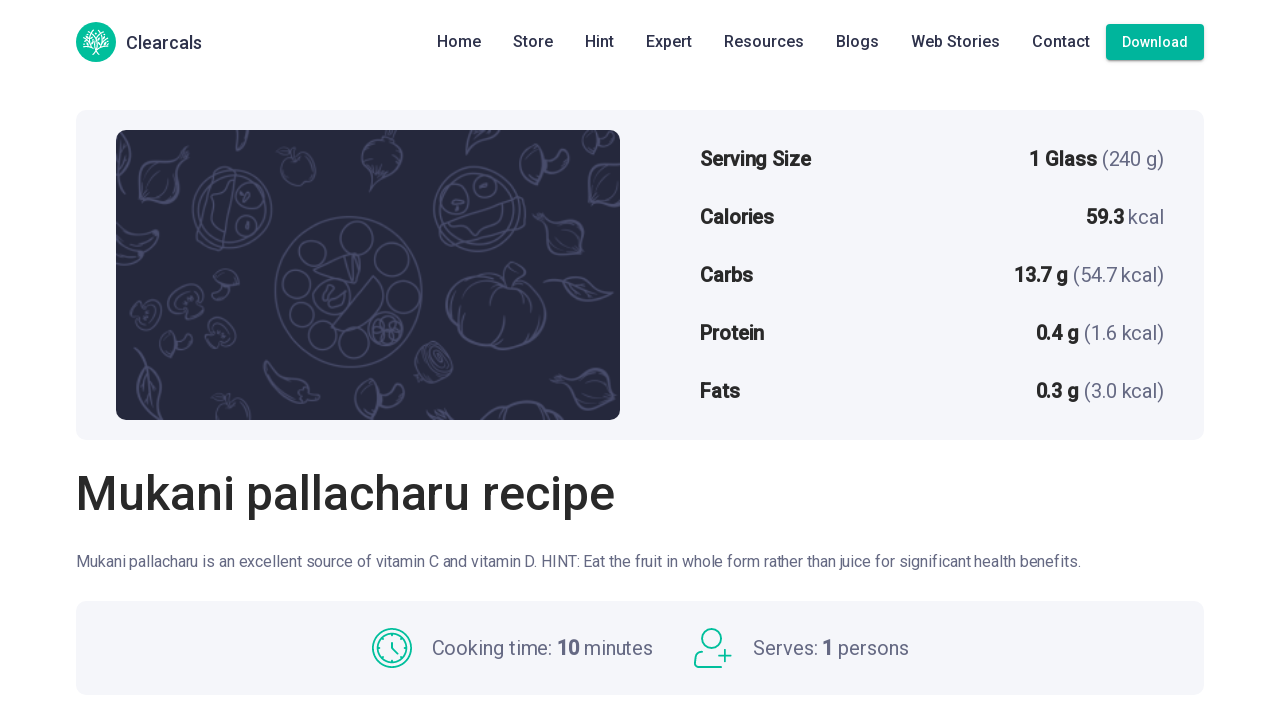

--- FILE ---
content_type: application/javascript
request_url: https://clearcals.com/146.04bc7f82308fc2e6.js
body_size: 28087
content:
"use strict";(self.webpackChunkclearcals_website=self.webpackChunkclearcals_website||[]).push([[146],{5788:(ue,q,p)=>{p.d(q,{D:()=>r,e:()=>ge});var e=p(5e3),f=p(9808),F=p(7579),h=p(1135),E=p(9646),R=p(9751),V=p(576),L=p(3268);function G(o,l,t){return t?G(o,l).pipe((0,L.Z)(t)):new R.y(i=>{const d=(...x)=>i.next(1===x.length?x[0]:x),_=o(d);return(0,V.m)(l)?()=>l(d,_):void 0})}var P=p(9841),A=p(9635),H=p(6451),D=p(5698),m=p(8675),y=p(8505),w=p(2722),k=p(4033),S=p(8421),Y=p(4482);const z={connector:()=>new F.x};function U(o,l=z){const{connector:t}=l;return(0,Y.e)((i,d)=>{const _=t();(0,S.Xf)(o(function Z(o){return new R.y(l=>o.subscribe(l))}(_))).subscribe(d),d.add(i.subscribe(_))})}var J=p(3900),ne=p(5577),ae=p(5403),pe=p(4671),$=p(5032),ee=p(3269);function O(...o){const l=(0,ee.jO)(o);return(0,Y.e)((t,i)=>{const d=o.length,_=new Array(d);let x=o.map(()=>!1),b=!1;for(let M=0;M<d;M++)(0,S.Xf)(o[M]).subscribe((0,ae.x)(i,j=>{_[M]=j,!b&&!x[M]&&(x[M]=!0,(b=x.every(pe.y))&&(x=null))},$.Z));t.subscribe((0,ae.x)(i,M=>{if(b){const j=[M,..._];i.next(l?l(...j):j)}}))})}var X=p(4004),te=p(5026),le=p(1884);const{isArray:se}=Array;function ce(o){return 1===o.length&&se(o[0])?o[0]:o}function re(...o){const l=(0,ee.jO)(o);return l?(0,A.z)(re(...o),(0,L.Z)(l)):(0,Y.e)((t,i)=>{(0,P.l)([t,...ce(o)])(i)})}var he=p(9300);const de=["youtubeContainer"];let r=(()=>{class o{constructor(t,i){this._ngZone=t,this._youtubeContainer=new F.x,this._destroyed=new F.x,this._playerChanges=new h.X(void 0),this._videoId=new h.X(void 0),this._height=new h.X(390),this._width=new h.X(640),this._startSeconds=new h.X(void 0),this._endSeconds=new h.X(void 0),this._suggestedQuality=new h.X(void 0),this._playerVars=new h.X(void 0),this.ready=this._getLazyEmitter("onReady"),this.stateChange=this._getLazyEmitter("onStateChange"),this.error=this._getLazyEmitter("onError"),this.apiChange=this._getLazyEmitter("onApiChange"),this.playbackQualityChange=this._getLazyEmitter("onPlaybackQualityChange"),this.playbackRateChange=this._getLazyEmitter("onPlaybackRateChange"),this._isBrowser=(0,f.NF)(i)}get videoId(){return this._videoId.value}set videoId(t){this._videoId.next(t)}get height(){return this._height.value}set height(t){this._height.next(t||390)}get width(){return this._width.value}set width(t){this._width.next(t||640)}set startSeconds(t){this._startSeconds.next(t)}set endSeconds(t){this._endSeconds.next(t)}set suggestedQuality(t){this._suggestedQuality.next(t)}get playerVars(){return this._playerVars.value}set playerVars(t){this._playerVars.next(t)}ngOnInit(){if(!this._isBrowser)return;let t=(0,E.of)(!0);if(!window.YT||!window.YT.Player){const d=new F.x;this._existingApiReadyCallback=window.onYouTubeIframeAPIReady,window.onYouTubeIframeAPIReady=()=>{this._existingApiReadyCallback&&this._existingApiReadyCallback(),this._ngZone.run(()=>d.next(!0))},t=d.pipe((0,D.q)(1),(0,m.O)(!1))}const i=function a(o,l,t,i,d,_,x){const b=(0,P.a)([l,_]).pipe(O((0,P.a)([i,d])),(0,X.U)(([M,j])=>{const[N,K]=M,[me,_e]=j;return N?{videoId:N,playerVars:K,width:me,height:_e}:void 0}));return(0,P.a)([o,b,(0,E.of)(x)]).pipe(function u(o){return(0,A.z)(re(o),function ie(o){return(0,Y.e)((l,t)=>{let i=!1,d=0;l.subscribe((0,ae.x)(t,_=>(i||(i=!o(_,d++)))&&t.next(_)))})}(([l,t])=>!t),(0,X.U)(([l])=>l))}(t),(0,te.R)(g,void 0),(0,le.x)())}(this._youtubeContainer,this._videoId,t,this._width,this._height,this._playerVars,this._ngZone).pipe((0,y.b)(d=>{this._playerChanges.next(d)}),function s(o){return(0,ne.z)(l=>l?W(l)?(0,E.of)(l):new R.y(t=>{let i=!1,d=!1;const _=x=>{d=!0,i||(x.target.removeEventListener("onReady",_),t.next(x.target))};return l.addEventListener("onReady",_),()=>{i=!0,d||o(l)}}).pipe((0,D.q)(1),(0,m.O)(void 0)):(0,E.of)(void 0))}(d=>{W(d)||d.destroy()}),(0,w.R)(this._destroyed),function Q(o){return o?l=>U(o)(l):l=>function T(o,l){const t=(0,V.m)(o)?o:()=>o;return(0,V.m)(l)?U(l,{connector:t}):i=>new k.c(i,t)}(new F.x)(l)}());i.subscribe(d=>{this._player=d,d&&this._pendingPlayerState&&this._initializePlayer(d,this._pendingPlayerState),this._pendingPlayerState=void 0}),function n(o,l,t){(0,P.a)([o,l,t]).subscribe(([i,d,_])=>i&&i.setSize(d,_))}(i,this._width,this._height),function c(o,l){(0,P.a)([o,l]).subscribe(([t,i])=>t&&i&&t.setPlaybackQuality(i))}(i,this._suggestedQuality),function v(o,l,t,i,d,_){const x=(0,P.a)([t,i]).pipe((0,X.U)(([N,K])=>({startSeconds:N,endSeconds:K}))),b=x.pipe(oe(o,N=>!!N&&!function B(o){const l=o.getPlayerState();return l!==YT.PlayerState.UNSTARTED&&l!==YT.PlayerState.CUED}(N))),M=l.pipe(oe(o,(N,K)=>!!N&&N.videoId!==K)),j=o.pipe(oe((0,P.a)([l,x]),([N,K],me)=>!(!me||N==me.videoId&&!K.startSeconds&&!K.endSeconds)));(0,H.T)(j,M,b).pipe(O((0,P.a)([o,l,x,d])),(0,X.U)(([N,K])=>K),(0,w.R)(_)).subscribe(([N,K,me,_e])=>{!K||!N||(N.videoId=K,N.cueVideoById(Object.assign({videoId:K,suggestedQuality:_e},me)))})}(i,this._videoId,this._startSeconds,this._endSeconds,this._suggestedQuality,this._destroyed),i.connect()}createEventsBoundInZone(){return{}}ngAfterViewInit(){this._youtubeContainer.next(this.youtubeContainer.nativeElement)}ngOnDestroy(){this._player&&(this._player.destroy(),window.onYouTubeIframeAPIReady=this._existingApiReadyCallback),this._playerChanges.complete(),this._videoId.complete(),this._height.complete(),this._width.complete(),this._startSeconds.complete(),this._endSeconds.complete(),this._suggestedQuality.complete(),this._youtubeContainer.complete(),this._playerVars.complete(),this._destroyed.next(),this._destroyed.complete()}playVideo(){this._player?this._player.playVideo():this._getPendingState().playbackState=YT.PlayerState.PLAYING}pauseVideo(){this._player?this._player.pauseVideo():this._getPendingState().playbackState=YT.PlayerState.PAUSED}stopVideo(){this._player?this._player.stopVideo():this._getPendingState().playbackState=YT.PlayerState.CUED}seekTo(t,i){this._player?this._player.seekTo(t,i):this._getPendingState().seek={seconds:t,allowSeekAhead:i}}mute(){this._player?this._player.mute():this._getPendingState().muted=!0}unMute(){this._player?this._player.unMute():this._getPendingState().muted=!1}isMuted(){return this._player?this._player.isMuted():!!this._pendingPlayerState&&!!this._pendingPlayerState.muted}setVolume(t){this._player?this._player.setVolume(t):this._getPendingState().volume=t}getVolume(){return this._player?this._player.getVolume():this._pendingPlayerState&&null!=this._pendingPlayerState.volume?this._pendingPlayerState.volume:0}setPlaybackRate(t){if(this._player)return this._player.setPlaybackRate(t);this._getPendingState().playbackRate=t}getPlaybackRate(){return this._player?this._player.getPlaybackRate():this._pendingPlayerState&&null!=this._pendingPlayerState.playbackRate?this._pendingPlayerState.playbackRate:0}getAvailablePlaybackRates(){return this._player?this._player.getAvailablePlaybackRates():[]}getVideoLoadedFraction(){return this._player?this._player.getVideoLoadedFraction():0}getPlayerState(){if(this._isBrowser&&window.YT)return this._player?this._player.getPlayerState():this._pendingPlayerState&&null!=this._pendingPlayerState.playbackState?this._pendingPlayerState.playbackState:YT.PlayerState.UNSTARTED}getCurrentTime(){return this._player?this._player.getCurrentTime():this._pendingPlayerState&&this._pendingPlayerState.seek?this._pendingPlayerState.seek.seconds:0}getPlaybackQuality(){return this._player?this._player.getPlaybackQuality():"default"}getAvailableQualityLevels(){return this._player?this._player.getAvailableQualityLevels():[]}getDuration(){return this._player?this._player.getDuration():0}getVideoUrl(){return this._player?this._player.getVideoUrl():""}getVideoEmbedCode(){return this._player?this._player.getVideoEmbedCode():""}_getPendingState(){return this._pendingPlayerState||(this._pendingPlayerState={}),this._pendingPlayerState}_initializePlayer(t,i){const{playbackState:d,playbackRate:_,volume:x,muted:b,seek:M}=i;switch(d){case YT.PlayerState.PLAYING:t.playVideo();break;case YT.PlayerState.PAUSED:t.pauseVideo();break;case YT.PlayerState.CUED:t.stopVideo()}null!=_&&t.setPlaybackRate(_),null!=x&&t.setVolume(x),null!=b&&(b?t.mute():t.unMute()),null!=M&&t.seekTo(M.seconds,M.allowSeekAhead)}_getLazyEmitter(t){return this._playerChanges.pipe((0,J.w)(i=>i?G(d=>{i.addEventListener(t,d)},d=>{try{i.removeEventListener&&i.removeEventListener(t,d)}catch(_){}}):(0,E.of)()),i=>new R.y(d=>i.subscribe({next:_=>this._ngZone.run(()=>d.next(_)),error:_=>d.error(_),complete:()=>d.complete()})),(0,w.R)(this._destroyed))}}return o.\u0275fac=function(t){return new(t||o)(e.Y36(e.R0b),e.Y36(e.Lbi))},o.\u0275cmp=e.Xpm({type:o,selectors:[["youtube-player"]],viewQuery:function(t,i){if(1&t&&e.Gf(de,5),2&t){let d;e.iGM(d=e.CRH())&&(i.youtubeContainer=d.first)}},inputs:{videoId:"videoId",height:"height",width:"width",startSeconds:"startSeconds",endSeconds:"endSeconds",suggestedQuality:"suggestedQuality",playerVars:"playerVars",showBeforeIframeApiLoads:"showBeforeIframeApiLoads"},outputs:{ready:"ready",stateChange:"stateChange",error:"error",apiChange:"apiChange",playbackQualityChange:"playbackQualityChange",playbackRateChange:"playbackRateChange"},decls:2,vars:0,consts:[["youtubeContainer",""]],template:function(t,i){1&t&&e._UZ(0,"div",null,0)},encapsulation:2,changeDetection:0}),o})();function g(o,[l,t,i]){if(o&&t&&o.playerVars!==t.playerVars)o.destroy();else{if(!t)return void(o&&o.destroy());if(o)return o}const d=i.runOutsideAngular(()=>new YT.Player(l,t));return d.videoId=t.videoId,d.playerVars=t.playerVars,d}function W(o){return"getPlayerStatus"in o}function oe(o,l){return(0,A.z)(O(o),(0,he.h)(([t,i])=>l(i,t)),(0,X.U)(([t])=>t))}let ge=(()=>{class o{}return o.\u0275fac=function(t){return new(t||o)},o.\u0275mod=e.oAB({type:o}),o.\u0275inj=e.cJS({}),o})()},3050:(ue,q,p)=>{p.d(q,{E:()=>G,N:()=>P});var e=p(4896),f=p(5e3),F=p(9808),h=p(8259);function E(A,H){if(1&A&&(f.TgZ(0,"li"),f._UZ(1,"ic-icon",8),f.qZA()),2&A){const D=f.oxw();f.xp6(1),f.Q6J("icon",D.starIcon)}}function R(A,H){if(1&A&&(f.TgZ(0,"li"),f._UZ(1,"ic-icon",8),f.qZA()),2&A){const D=f.oxw();f.xp6(1),f.Q6J("icon",D.starHalfIcon)}}function V(A,H){if(1&A&&(f.TgZ(0,"li"),f._UZ(1,"ic-icon",8),f.qZA()),2&A){const D=f.oxw();f.xp6(1),f.Q6J("icon",D.starIcon)}}function L(A,H){if(1&A&&(f.TgZ(0,"li"),f._UZ(1,"ic-icon",8),f.qZA()),2&A){const D=f.oxw();f.xp6(1),f.Q6J("icon",D.starHalfIcon)}}const G={appStoreRatingFloor:new Array(4),appStoreRatingDecimal:!0,playStoreRatingFloor:new Array(4),playStoreRatingDecimal:!0};let P=(()=>{class A{constructor(){this.flexColumn=!1,this.storeData=G,this.storeStyle=null,this.starIcon=e.Z.getIcon("star"),this.starHalfIcon=e.Z.getIcon("starHalf")}ngOnInit(){this.storeStyle={width:this.imgDimension.width+"px",height:this.imgDimension.height+"px"}}}return A.\u0275fac=function(D){return new(D||A)},A.\u0275cmp=f.Xpm({type:A,selectors:[["clearcals-store-rating"]],inputs:{playStoreImgUrl:"playStoreImgUrl",appStoreImgUrl:"appStoreImgUrl",flexColumn:"flexColumn",imgDimension:"imgDimension"},decls:15,vars:13,consts:[[1,"buttons",3,"ngClass"],["href","https://hintclearcals.app.link/f6xbuHgT3wb","target","_blank","rel","noopener noreferrer"],["alt","app store button",3,"src","height","width","ngStyle"],[1,"rating"],[4,"ngFor","ngForOf"],[4,"ngIf"],["href","https://hintclearcals.app.link/NBgy2ToT3wb","target","_blank","rel","noopener noreferrer"],["alt","play store button",1,"google-play",3,"src","height","width","ngStyle"],[1,"checked",3,"icon"]],template:function(D,m){1&D&&(f.TgZ(0,"div",0)(1,"a",1),f._UZ(2,"img",2),f.TgZ(3,"ul",3),f.YNc(4,E,2,1,"li",4),f.YNc(5,R,2,1,"li",5),f.TgZ(6,"span"),f._uU(7,"141"),f.qZA()()(),f.TgZ(8,"a",6),f._UZ(9,"img",7),f.TgZ(10,"ul",3),f.YNc(11,V,2,1,"li",4),f.YNc(12,L,2,1,"li",5),f.TgZ(13,"span"),f._uU(14,"527"),f.qZA()()()()),2&D&&(f.Q6J("ngClass",m.flexColumn?"column":""),f.xp6(2),f.s9C("src",m.appStoreImgUrl,f.LSH),f.s9C("height",m.imgDimension.height),f.s9C("width",m.imgDimension.width),f.Q6J("ngStyle",m.storeStyle),f.xp6(2),f.Q6J("ngForOf",m.storeData.appStoreRatingFloor),f.xp6(1),f.Q6J("ngIf",m.storeData.appStoreRatingDecimal),f.xp6(4),f.s9C("src",m.playStoreImgUrl,f.LSH),f.s9C("height",m.imgDimension.height),f.s9C("width",m.imgDimension.width),f.Q6J("ngStyle",m.storeStyle),f.xp6(2),f.Q6J("ngForOf",m.storeData.playStoreRatingFloor),f.xp6(1),f.Q6J("ngIf",m.storeData.playStoreRatingDecimal))},dependencies:[F.mk,F.sg,F.O5,F.PC,h.ar],styles:["*[_ngcontent-%COMP%]{margin:0;padding:0;box-sizing:border-box}.rating[_ngcontent-%COMP%], ul[_ngcontent-%COMP%]{font-size:20px;display:flex;align-items:center;color:#000}.rating[_ngcontent-%COMP%]   li[_ngcontent-%COMP%], ul[_ngcontent-%COMP%]   li[_ngcontent-%COMP%]{list-style:none}.rating[_ngcontent-%COMP%]   li[_ngcontent-%COMP%]   .checked[_ngcontent-%COMP%], ul[_ngcontent-%COMP%]   li[_ngcontent-%COMP%]   .checked[_ngcontent-%COMP%], .rating[_ngcontent-%COMP%]   li[_ngcontent-%COMP%]   .halfChecked[_ngcontent-%COMP%], ul[_ngcontent-%COMP%]   li[_ngcontent-%COMP%]   .halfChecked[_ngcontent-%COMP%]{color:#f2c76e}.rating[_ngcontent-%COMP%]   span[_ngcontent-%COMP%], ul[_ngcontent-%COMP%]   span[_ngcontent-%COMP%]{font-weight:400;font-size:12px;line-height:15px;padding-bottom:4px;padding-left:6px}.buttons[_ngcontent-%COMP%]{display:flex;flex-direction:row;gap:25px}@media screen and (max-width: 959px){.buttons[_ngcontent-%COMP%]{gap:10px}}.column[_ngcontent-%COMP%]{display:flex;flex-direction:column}.column[_ngcontent-%COMP%]   img[_ngcontent-%COMP%]{margin-bottom:10px}a[_ngcontent-%COMP%]{display:flex;flex-direction:column;align-items:center;width:max-content}a[_ngcontent-%COMP%]   img[_ngcontent-%COMP%]{margin-bottom:10px}"]}),A})()},1642:(ue,q,p)=>{p.d(q,{$5:()=>ne,Up:()=>C,ai:()=>r,jw:()=>he,Q1:()=>Z,u9:()=>ae,p4:()=>Y,Bq:()=>h});var e=p(5e3);const f=["*"],h=(()=>{class n{constructor(){this.setActiveItem=new e.vpe}onClick(){this.setActiveItem.next(this.id)}}return n.\u0275fac=function(s){return new(s||n)},n.\u0275cmp=e.Xpm({type:n,selectors:[["clearcals-widget"]],hostBindings:function(s,a){1&s&&e.NdJ("click",function(g){return a.onClick(g.target)})},inputs:{id:"id"},outputs:{setActiveItem:"setActiveItem"},ngContentSelectors:f,decls:1,vars:0,template:function(s,a){1&s&&(e.F$t(),e.Hsn(0))},styles:["clearcals-widget{display:block;position:relative;padding:16px}clearcals-widget .widget-inner{cursor:pointer;width:100%;display:flex;flex:1 1 auto;flex-direction:column;box-sizing:border-box;border-radius:8px;opacity:1;padding:40px 15px;box-shadow:0 3px 12px -6px #0000008a}clearcals-widget .widget-inner:hover{box-shadow:0 5px 5px #00000029;transform:translateY(-10px);transition-delay:0s!important;transition:all .2s ease-out}clearcals-widget .widget-inner .icon{display:flex;align-items:center;justify-content:center;margin:0 auto 12px;border-radius:50%;height:96px;width:96px}clearcals-widget .widget-inner .icon img{width:46px;height:46px}clearcals-widget .widget-details{display:block;visibility:hidden;opacity:0;position:absolute;width:330px;left:0;right:0;top:50%;z-index:1;margin:0 auto;background-color:#fff;cursor:initial;padding:0;transform:translateY(-50%);transition:all .5s linear}clearcals-widget .widget-details.active{opacity:1;z-index:3;display:block;visibility:visible}clearcals-widget .widget-details .title{padding:40px 30px 24px;border-radius:12px;text-align:center;clip-path:ellipse(80% 100% at 49% 0%)}clearcals-widget .widget-details .title mat-icon{max-width:30px;position:absolute;top:8px;right:8px;cursor:pointer}\n"],encapsulation:2}),n})();var E=p(9300),R=p(4004),V=(()=>{return(n=V||(V={}))[n.default=0]="default",n[n.small=1]="small",n[n.medium=2]="medium",n[n.large=3]="large",n[n.hd720=4]="hd720",n[n.hd1080=5]="hd1080",n[n.highres=6]="highres",V;var n})();var P=p(8084),A=p(2349),H=p(5245),D=p(7423),m=p(508),y=p(277),w=p(5788);let k=!1;const Y=(()=>{class n{constructor(s,a){this.mediaObserver=s,this.dialogRef=a,this.mediaSubscription=this.mediaObserver.asObservable().pipe((0,E.h)(u=>u.length>0),(0,R.U)(u=>u[0])).subscribe(u=>this.setInitialWidth(u))}setInitialWidth(s){this.player=new class L{constructor(c){this.width=(c=c||{}).width||780,this.height=c.height||420,this.videoId=c.videoId||"",this.startSeconds=c.startSeconds||0,this.endSeconds=c.endSeconds||null,this.suggestedQuality=c.suggestedQuality||V.default,this.showBeforeIframeApiLoads=c.showBeforeIframeApiLoads||!0}}("xs"===s.mqAlias||"sm"===s.mqAlias?{videoId:this.videoId,width:320,height:420}:{videoId:this.videoId})}ngOnInit(){if(!k){const s=document.createElement("script");s.src="https://www.youtube.com/iframe_api",document.body.appendChild(s),k=!0}}}return n.\u0275fac=function(s){return new(s||n)(e.Y36(P.u0),e.Y36(A.so))},n.\u0275cmp=e.Xpm({type:n,selectors:[["clearcals-video-player"]],decls:7,vars:6,consts:[["fxLayout","column","fxLayoutGap","16px",1,"video-player"],["fxLayout","row","fxLayoutAlign","end center"],["mat-icon-button","","mat-ripple","","aria-label","Close dialog",3,"click"],["mat-dialog-content","","fxLayout","column","fxLayoutGap.lt-md","32px","fxLayout.gt-sm","row","fxLayoutAlign","center center"],[3,"width","height","videoId","endSeconds","startSeconds","suggestedQuality"]],template:function(s,a){1&s&&(e.TgZ(0,"div",0)(1,"div",1)(2,"button",2),e.NdJ("click",function(){return a.dialogRef.close()}),e.TgZ(3,"mat-icon"),e._uU(4,"close"),e.qZA()()(),e.TgZ(5,"div",3),e._UZ(6,"youtube-player",4),e.qZA()()),2&s&&(e.xp6(6),e.Q6J("width",a.player.width)("height",a.player.height)("videoId",a.player.videoId)("endSeconds",a.player.endSeconds)("startSeconds",a.player.startSeconds)("suggestedQuality",a.player.suggestedQuality))},dependencies:[H.Hw,D.lW,m.wG,A.xY,y.xw,y.SQ,y.Wh,w.D],styles:[".video-player{max-height:85vh;min-width:800px;max-width:800px}@media screen and (max-width: 959px){.video-player{width:100%;min-width:0;max-width:none}}.video-player button{color:#fff}.video-player .mat-dialog-container{padding:0;overflow-x:hidden;box-shadow:none;background:none}.video-player .mat-dialog-container .mat-toolbar{flex:1 0 auto;min-height:initial}\n"],encapsulation:2}),n})();let Z=(()=>{class n{constructor(s){this.dialogRef=s}ngOnInit(){}}return n.\u0275fac=function(s){return new(s||n)(e.Y36(A.so))},n.\u0275cmp=e.Xpm({type:n,selectors:[["clearcals-preview-dialog"]],decls:8,vars:2,consts:[["fxLayout","row","fxLayoutAlign","end center",1,"header"],["mat-icon-button","","aria-label","Close dialog",3,"click"],["mat-dialog-content","","fxLayout","column"],["matDialogTitle","",1,"heading-2","title-text"],[3,"innerHtml"]],template:function(s,a){1&s&&(e.TgZ(0,"div",0)(1,"button",1),e.NdJ("click",function(){return a.dialogRef.close()}),e.TgZ(2,"mat-icon"),e._uU(3,"close"),e.qZA()()(),e.TgZ(4,"div",2)(5,"h2",3),e._uU(6),e.qZA(),e._UZ(7,"div",4),e.qZA()),2&s&&(e.xp6(6),e.Oqu(a.previewTitle),e.xp6(1),e.Q6J("innerHtml",a.previewMessage,e.oJD))},dependencies:[H.Hw,D.lW,A.uh,A.xY,y.xw,y.Wh],styles:[".preview-dialog .header{padding-top:24px;padding-right:24px;padding-left:24px}.preview-dialog .mat-dialog-content{position:relative;padding:24px;margin:16px}.preview-dialog .mat-dialog-content h2{margin-bottom:28px!important}.preview-dialog .mat-dialog-content ul{color:#656983}.preview-dialog .mat-dialog-content ul li{margin-top:16px;margin-bottom:16px}.preview-dialog .mat-dialog-content ul li ul{color:#656983;border-radius:50%;margin-left:16px;list-style-type:circle}@media screen and (max-width: 599px){.preview-dialog{width:100%}}@media screen and (min-width: 1280px){.preview-dialog{width:1120px}}@media screen and (max-width: 959px){.preview-dialog{width:640px}}.preview-dialog .mat-dialog-container{padding:0}.preview-dialog .dialog-content-wrapper{max-height:85vh;display:flex;flex-direction:column}\n"],encapsulation:2}),n})();var z=p(9808);function U(n,c){if(1&n&&(e.TgZ(0,"div",6)(1,"span"),e._uU(2),e.qZA()()),2&n){const s=e.oxw();e.xp6(2),e.hij(" ",s.confirmMessage," ")}}function T(n,c){1&n&&e.GkF(0)}function Q(n,c){if(1&n&&(e.TgZ(0,"div",6),e.YNc(1,T,1,0,"ng-container",7),e.qZA()),2&n){const s=e.oxw();e.xp6(1),e.Q6J("ngComponentOutlet",s.component)}}function J(n,c){if(1&n){const s=e.EpF();e.TgZ(0,"div",8)(1,"button",9),e.NdJ("click",function(){e.CHM(s);const u=e.oxw();return e.KtG(u.dialogRef.close(!0))}),e._uU(2,"Confirm"),e.qZA(),e.TgZ(3,"button",10),e.NdJ("click",function(){e.CHM(s);const u=e.oxw();return e.KtG(u.dialogRef.close(!1))}),e._uU(4,"Cancel"),e.qZA()()}}let ne=(()=>{class n{constructor(s){this.dialogRef=s,this.showConfirmation=!0,this.confirmTitle="Confirm"}}return n.\u0275fac=function(s){return new(s||n)(e.Y36(A.so))},n.\u0275cmp=e.Xpm({type:n,selectors:[["clearcals-confirm-dialog"]],decls:10,vars:4,consts:[[1,"dialog-wrapper"],["fxFlex","","fxLayout","row","fxLayoutAlign","space-between center"],["matDialogTitle",""],["mat-icon-button","","aria-label","Close dialog",3,"click"],["mat-dialog-content","",4,"ngIf"],["mat-dialog-actions","","class","pt-24",4,"ngIf"],["mat-dialog-content",""],[4,"ngComponentOutlet"],["mat-dialog-actions","",1,"pt-24"],["mat-raised-button","",1,"mat-accent","mr-16",3,"click"],["mat-button","",3,"click"]],template:function(s,a){1&s&&(e.TgZ(0,"div",0)(1,"div",1)(2,"h1",2),e._uU(3),e.qZA(),e.TgZ(4,"button",3),e.NdJ("click",function(){return a.dialogRef.close()}),e.TgZ(5,"mat-icon"),e._uU(6,"close"),e.qZA()()(),e.YNc(7,U,3,1,"div",4),e.YNc(8,Q,2,1,"div",4),e.YNc(9,J,5,0,"div",5),e.qZA()),2&s&&(e.xp6(3),e.Oqu(a.confirmTitle),e.xp6(4),e.Q6J("ngIf",a.showConfirmation),e.xp6(1),e.Q6J("ngIf",!a.showConfirmation),e.xp6(1),e.Q6J("ngIf",a.showConfirmation))},dependencies:[H.Hw,D.lW,A.uh,A.xY,A.H8,z.$G,z.O5,y.xw,y.Wh,y.yH],styles:["@media screen and (max-width: 599px){.confirm-dialog{width:100%}}@media screen and (min-width: 600px){.confirm-dialog{width:600px}}.confirm-dialog .dialog-wrapper{max-height:85vh;display:flex;flex-direction:column}.confirm-dialog h1{margin-top:auto;margin-bottom:auto}\n"],encapsulation:2}),n})(),ae=(()=>{class n{constructor(){}ngOnInit(){}}return n.\u0275fac=function(s){return new(s||n)},n.\u0275cmp=e.Xpm({type:n,selectors:[["clearcals-success-confirmation"]],decls:11,vars:0,consts:[["fxLayout","column","fxLayoutAlign","center center"],[1,"container"],[1,"success-background","slideInUp"],[1,"title","slideInUp"],[1,"sub-title","slideInUp"]],template:function(s,a){1&s&&(e.TgZ(0,"div",0)(1,"div",1)(2,"div",2)(3,"mat-icon"),e._uU(4,"check"),e.qZA()(),e.TgZ(5,"div",3)(6,"span"),e._uU(7,"THANK YOU"),e.qZA()(),e.TgZ(8,"div",4)(9,"span"),e._uU(10,"Form has been successfully submitted"),e.qZA()()()())},dependencies:[H.Hw,y.xw,y.Wh],styles:["clearcals-success-confirmation{width:100%;min-height:480px}clearcals-success-confirmation .container{display:flex;flex-direction:column;align-items:center;justify-content:center;animation:.5s ease-out 0s 1 bounceIn}clearcals-success-confirmation .container .success-background{height:120px;width:120px;padding:16px;color:#fff;display:flex;border-radius:50%;line-height:120px;align-items:center;justify-content:center;background:#67c067}clearcals-success-confirmation .container .success-background mat-icon{font-size:48px;line-height:48px;height:48px;width:48px}clearcals-success-confirmation .container .title{font-size:16px;line-height:16px;font-weight:500;margin-top:16px;margin-bottom:16px}clearcals-success-confirmation .container .sub-title{font-size:14px;line-height:14px;margin-bottom:16px}\n"],encapsulation:2}),n})();var pe=p(3050),$=p(4896),ee=p(2397),O=p(5357),X=p(2313),te=p(8259);const le=["storeBanner"];function se(n,c){if(1&n&&(e.TgZ(0,"li"),e._UZ(1,"ic-icon",14),e.qZA()),2&n){const s=e.oxw();e.xp6(1),e.Q6J("icon",s.starIcon)}}function ce(n,c){if(1&n&&(e.TgZ(0,"li"),e._UZ(1,"ic-icon",14),e.qZA()),2&n){const s=e.oxw();e.xp6(1),e.Q6J("icon",s.starHalfIcon)}}function re(n,c){if(1&n&&(e.TgZ(0,"li"),e._UZ(1,"ic-icon",14),e.qZA()),2&n){const s=e.oxw();e.xp6(1),e.Q6J("icon",s.starIcon)}}function ie(n,c){if(1&n&&(e.TgZ(0,"li"),e._UZ(1,"ic-icon",14),e.qZA()),2&n){const s=e.oxw();e.xp6(1),e.Q6J("icon",s.starHalfIcon)}}let he=(()=>{class n{constructor(s,a,u){this.gaService=s,this.router=a,this.meta=u,this.sendEventToParent=new e.vpe,this.starIcon=$.Z.getIcon("star"),this.starHalfIcon=$.Z.getIcon("starHalf"),this.storeData=pe.E,this.isStoreBannerScrolledIntoView=!1,this.meta.addTag({rel:"preload",href:"./store-banner.component.scss",as:"style"})}clickStoreBanner(){this.gaService.gaEventFun({action:"store_banner_click",label:this.router.url})}isScrolledIntoView(){if(this.storeBanner&&!this.isStoreBannerScrolledIntoView){const s=this.storeBanner.nativeElement.getBoundingClientRect(),u=s.bottom<=window.innerHeight;this.isStoreBannerScrolledIntoView=s.top>=0&&u,this.isStoreBannerScrolledIntoView&&this.gaService.gaEventFun({action:"store_banner_view",label:this.router.url})}}}return n.\u0275fac=function(s){return new(s||n)(e.Y36(ee.Of),e.Y36(O.F0),e.Y36(X.h_))},n.\u0275cmp=e.Xpm({type:n,selectors:[["clearcals-store-banner"]],viewQuery:function(s,a){if(1&s&&e.Gf(le,5),2&s){let u;e.iGM(u=e.CRH())&&(a.storeBanner=u.first)}},hostBindings:function(s,a){1&s&&e.NdJ("scroll",function(g){return a.isScrolledIntoView(g)},!1,e.Jf7)},outputs:{sendEventToParent:"sendEventToParent"},decls:22,vars:4,consts:[[1,"donwload-app-container"],["storeBanner",""],[1,"text"],[1,"primary"],[1,"secondary"],[1,"icons"],["href","https://play.google.com/store/apps/details?id=com.clearcals.hint","target","_blank",3,"click"],["src","https://img.clearcals.com/site/images/hint/google_play.webp","alt","google play icon","height","80","width","258"],[1,"rating"],[4,"ngFor","ngForOf"],[4,"ngIf"],["href","https://apps.apple.com/in/app/hint-calorie-counter/id1632996742","target","_blank",3,"click"],["src","https://img.clearcals.com/site/images/hint/apple_store.svg","alt","apple store icon","width","258","height","80"],[1,"rating","left"],[1,"checked",3,"icon"]],template:function(s,a){1&s&&(e.TgZ(0,"div",0,1)(2,"div",2)(3,"p",3),e._uU(4,"Looking for a Personalized Diet Plan?"),e.qZA(),e.TgZ(5,"p",4),e._uU(6,"Try the Hint app"),e.qZA()(),e.TgZ(7,"div",5)(8,"a",6),e.NdJ("click",function(){return a.clickStoreBanner()}),e._UZ(9,"img",7),e.TgZ(10,"ul",8),e.YNc(11,se,2,1,"li",9),e.YNc(12,ce,2,1,"li",10),e.TgZ(13,"span"),e._uU(14,"352"),e.qZA()()(),e.TgZ(15,"a",11),e.NdJ("click",function(){return a.clickStoreBanner()}),e._UZ(16,"img",12),e.TgZ(17,"ul",13),e.YNc(18,re,2,1,"li",9),e.YNc(19,ie,2,1,"li",10),e.TgZ(20,"span"),e._uU(21,"71"),e.qZA()()()()()),2&s&&(e.xp6(11),e.Q6J("ngForOf",a.storeData.playStoreRatingFloor),e.xp6(1),e.Q6J("ngIf",a.storeData.playStoreRatingDecimal),e.xp6(6),e.Q6J("ngForOf",a.storeData.appStoreRatingFloor),e.xp6(1),e.Q6J("ngIf",a.storeData.appStoreRatingDecimal))},dependencies:[z.sg,z.O5,te.ar],styles:["*[_ngcontent-%COMP%]{margin:0;padding:0;box-sizing:border-box}.donwload-app-container[_ngcontent-%COMP%]{background:url(https://img.clearcals.com/site/images/hint/download_app_bg_desktop.webp) no-repeat black;background-size:cover;aspect-ratio:796/320;display:flex;flex-direction:column;gap:50px;justify-content:center;align-items:center;padding:50px 10px}@media screen and (max-width: 599px){.donwload-app-container[_ngcontent-%COMP%]{height:max-content;background-image:url(https://img.clearcals.com/site/images/hint/download_app_bg_mobile.webp);padding:50px 20px;position:sticky;bottom:0;z-index:800}}.donwload-app-container[_ngcontent-%COMP%]   .text[_ngcontent-%COMP%]{font-family:Roboto;font-style:normal;text-align:center;flex-direction:column;gap:12px!important;display:none}@media screen and (max-width: 599px){.donwload-app-container[_ngcontent-%COMP%]   .text[_ngcontent-%COMP%]{gap:25px!important;display:flex}}.donwload-app-container[_ngcontent-%COMP%]   .text[_ngcontent-%COMP%]   .primary[_ngcontent-%COMP%]{font-weight:600!important;font-size:35px!important;line-height:41px!important;color:#fff!important;margin:0!important;padding:0!important}@media screen and (max-width: 599px){.donwload-app-container[_ngcontent-%COMP%]   .text[_ngcontent-%COMP%]   .primary[_ngcontent-%COMP%]{font-size:28px!important;line-height:40px!important}}.donwload-app-container[_ngcontent-%COMP%]   .text[_ngcontent-%COMP%]   .secondary[_ngcontent-%COMP%]{font-weight:300!important;font-size:28px!important;line-height:33px!important;color:#fff!important;margin:0!important;padding:0!important}@media screen and (max-width: 599px){.donwload-app-container[_ngcontent-%COMP%]   .text[_ngcontent-%COMP%]   .secondary[_ngcontent-%COMP%]{font-size:18px!important;line-height:21px!important}}.donwload-app-container[_ngcontent-%COMP%]   .icons[_ngcontent-%COMP%]{display:none;gap:30px}.donwload-app-container[_ngcontent-%COMP%]   .icons[_ngcontent-%COMP%]   a[_ngcontent-%COMP%]   img[_ngcontent-%COMP%]{width:211px;height:61px}@media screen and (max-width: 599px){.donwload-app-container[_ngcontent-%COMP%]   .icons[_ngcontent-%COMP%]{flex-direction:column;display:flex}}.rating[_ngcontent-%COMP%], ul[_ngcontent-%COMP%]{margin-top:10px;font-size:20px;display:flex;align-items:center}@media screen and (max-width: 599px){.rating[_ngcontent-%COMP%], ul[_ngcontent-%COMP%]{padding-top:10px}}.rating[_ngcontent-%COMP%]   li[_ngcontent-%COMP%], ul[_ngcontent-%COMP%]   li[_ngcontent-%COMP%]{list-style:none}.rating[_ngcontent-%COMP%]   li[_ngcontent-%COMP%]   .checked[_ngcontent-%COMP%], ul[_ngcontent-%COMP%]   li[_ngcontent-%COMP%]   .checked[_ngcontent-%COMP%], .rating[_ngcontent-%COMP%]   li[_ngcontent-%COMP%]   .halfChecked[_ngcontent-%COMP%], ul[_ngcontent-%COMP%]   li[_ngcontent-%COMP%]   .halfChecked[_ngcontent-%COMP%]{color:#f2c76e}.rating[_ngcontent-%COMP%]   span[_ngcontent-%COMP%], ul[_ngcontent-%COMP%]   span[_ngcontent-%COMP%]{font-weight:400;font-size:12px;line-height:15px;padding-bottom:16px;padding-left:6px;color:#fff}.rating[_ngcontent-%COMP%], .left[_ngcontent-%COMP%]{padding-left:10px}"]}),n})();const de=["downloadAppBanner"];let C=(()=>{class n{constructor(s,a,u){this.gaService=s,this.router=a,this.meta=u,this.sendEventToParent=new e.vpe,this.isDownloadAppBannerScrolledIntoView=!1,this.meta.addTag({rel:"preload",href:"./download-app-banner-desktop.component.scss",as:"style"})}_sendEventToParent(s){this.sendEventToParent.emit(s)}clickDownloadAppBanner(){this.gaService.gaEventFun({action:"download_app_banner_click",label:this.router.url})}isScrolledIntoView(){if(this.downloadAppBanner&&!this.isDownloadAppBannerScrolledIntoView){const s=this.downloadAppBanner.nativeElement.getBoundingClientRect(),u=s.bottom<=window.innerHeight;this.isDownloadAppBannerScrolledIntoView=s.top>=0&&u,this.isDownloadAppBannerScrolledIntoView&&this.gaService.gaEventFun({action:"download_app_banner_view",label:this.router.url})}}}return n.\u0275fac=function(s){return new(s||n)(e.Y36(ee.Of),e.Y36(O.F0),e.Y36(X.h_))},n.\u0275cmp=e.Xpm({type:n,selectors:[["clearcals-download-app-banner-desktop"]],viewQuery:function(s,a){if(1&s&&e.Gf(de,5),2&s){let u;e.iGM(u=e.CRH())&&(a.downloadAppBanner=u.first)}},hostBindings:function(s,a){1&s&&e.NdJ("scroll",function(g){return a.isScrolledIntoView(g)},!1,e.Jf7)},outputs:{sendEventToParent:"sendEventToParent"},decls:1,vars:0,consts:[[1,"container-banner-desktop"]],template:function(s,a){1&s&&e._UZ(0,"div",0)},styles:["*[_ngcontent-%COMP%]{margin:0;padding:0}.container-banner-desktop[_ngcontent-%COMP%]{background:url(https://img.clearcals.com/site/images/hint/download_app_banner_bg_desktop.webp);width:300px;height:322px;background-size:cover}"]}),n})();const I=["downloadAppBanner"];let r=(()=>{class n{constructor(s,a,u){this.gaService=s,this.router=a,this.meta=u,this.sendEventToParent=new e.vpe,this.isDownloadAppBannerScrolledIntoView=!1,this.meta.addTag({rel:"preload",href:"./download-app-banner-mobile.component.scss",as:"style"})}clickDownloadAppBanner(){this.gaService.gaEventFun({action:"download_app_banner_click",label:this.router.url})}isScrolledIntoView(){if(this.downloadAppBanner&&!this.isDownloadAppBannerScrolledIntoView){const s=this.downloadAppBanner.nativeElement.getBoundingClientRect(),u=s.bottom<=window.innerHeight;this.isDownloadAppBannerScrolledIntoView=s.top>=0&&u,this.isDownloadAppBannerScrolledIntoView&&this.gaService.gaEventFun({action:"download_app_banner_view",label:this.router.url})}}}return n.\u0275fac=function(s){return new(s||n)(e.Y36(ee.Of),e.Y36(O.F0),e.Y36(X.h_))},n.\u0275cmp=e.Xpm({type:n,selectors:[["clearcals-download-app-banner-mobile"]],viewQuery:function(s,a){if(1&s&&e.Gf(I,5),2&s){let u;e.iGM(u=e.CRH())&&(a.downloadAppBanner=u.first)}},hostBindings:function(s,a){1&s&&e.NdJ("scroll",function(g){return a.isScrolledIntoView(g)},!1,e.Jf7)},outputs:{sendEventToParent:"sendEventToParent"},decls:8,vars:0,consts:[[1,"container-banner"],["downloadAppBanner",""],[1,"text"],["src","https://img.clearcals.com/site/images/hint/arrow.webp","alt","arrow"],["href","https://clearcals.com/products/hint","target","_blank",3,"click"]],template:function(s,a){1&s&&(e.TgZ(0,"div",0,1)(2,"div",2)(3,"p"),e._uU(4,"Looking for a Personalized Diet Plan?"),e.qZA()(),e._UZ(5,"img",3),e.TgZ(6,"a",4),e.NdJ("click",function(){return a.clickDownloadAppBanner()}),e._uU(7,"Try the Hint app"),e.qZA()())},styles:[".container-banner[_ngcontent-%COMP%]{background:url(https://img.clearcals.com/site/images/hint/download_app_banner_bg_mobile.webp);height:80px;background-size:cover;position:relative;display:none}@media screen and (max-width: 959px){.container-banner[_ngcontent-%COMP%]{display:block;max-width:500px;margin:0 auto}}.container-banner[_ngcontent-%COMP%]   a[_ngcontent-%COMP%]{border:none;outline:inherit;background:#223253;border-radius:5px;width:max-content;padding:8px;position:absolute;left:45%;bottom:10%;transform:translate(-50%);color:#fff;font-family:Roboto;font-size:12px;font-weight:500;line-height:14px;letter-spacing:0em}.container-banner[_ngcontent-%COMP%]   .text[_ngcontent-%COMP%]{position:absolute;left:10px;top:12px}.container-banner[_ngcontent-%COMP%]   .text[_ngcontent-%COMP%]   p[_ngcontent-%COMP%]{margin:0;padding:0;font-family:Roboto;font-style:normal;font-weight:500;font-size:14px;line-height:16px;color:#2e324b}.container-banner[_ngcontent-%COMP%]   img[_ngcontent-%COMP%]{position:absolute;width:42.5px;height:19.62px;left:18%;bottom:15%}"]}),n})()},2397:(ue,q,p)=>{p.d(q,{Of:()=>e.Z,vZ:()=>V});var e=p(9152),f=p(2340),F=p(262),h=p(2843),E=p(5e3),R=p(520);let V=(()=>{class L{constructor(P){this.httpClient=P,this.url=f.N.apiBaseUrl+"/api/media/testimonials"}getData(P){return this.httpClient.get(this.url+P).pipe((0,F.K)(A=>this.handleError(A)))}handleError(P){return P.error instanceof ErrorEvent?console.error("An error occurred:",P.error.message):console.error(`Backend returned code ${P.status}, body was: ${P.error}`),(0,h._)("Something bad happened; please try again later.")}}return L.\u0275fac=function(P){return new(P||L)(E.LFG(R.eN))},L.\u0275prov=E.Yz7({token:L,factory:L.\u0275fac,providedIn:"root"}),L})()},449:(ue,q,p)=>{p.d(q,{A8:()=>A,Ov:()=>G,Z9:()=>E,eX:()=>L,k:()=>H,yy:()=>V});var e=p(4033),f=p(7579),F=p(5e3);function E(D){return D&&"function"==typeof D.connect&&!(D instanceof e.c)}class V{applyChanges(m,y,w,k,S){m.forEachOperation((Y,Z,z)=>{let U,T;if(null==Y.previousIndex){const Q=w(Y,Z,z);U=y.createEmbeddedView(Q.templateRef,Q.context,Q.index),T=1}else null==z?(y.remove(Z),T=3):(U=y.get(Z),y.move(U,z),T=2);S&&S({context:null==U?void 0:U.context,operation:T,record:Y})})}detach(){}}class L{constructor(){this.viewCacheSize=20,this._viewCache=[]}applyChanges(m,y,w,k,S){m.forEachOperation((Y,Z,z)=>{let U,T;null==Y.previousIndex?(U=this._insertView(()=>w(Y,Z,z),z,y,k(Y)),T=U?1:0):null==z?(this._detachAndCacheView(Z,y),T=3):(U=this._moveView(Z,z,y,k(Y)),T=2),S&&S({context:null==U?void 0:U.context,operation:T,record:Y})})}detach(){for(const m of this._viewCache)m.destroy();this._viewCache=[]}_insertView(m,y,w,k){const S=this._insertViewFromCache(y,w);if(S)return void(S.context.$implicit=k);const Y=m();return w.createEmbeddedView(Y.templateRef,Y.context,Y.index)}_detachAndCacheView(m,y){const w=y.detach(m);this._maybeCacheView(w,y)}_moveView(m,y,w,k){const S=w.get(m);return w.move(S,y),S.context.$implicit=k,S}_maybeCacheView(m,y){if(this._viewCache.length<this.viewCacheSize)this._viewCache.push(m);else{const w=y.indexOf(m);-1===w?m.destroy():y.remove(w)}}_insertViewFromCache(m,y){const w=this._viewCache.pop();return w&&y.insert(w,m),w||null}}class G{constructor(m=!1,y,w=!0,k){this._multiple=m,this._emitChanges=w,this.compareWith=k,this._selection=new Set,this._deselectedToEmit=[],this._selectedToEmit=[],this.changed=new f.x,y&&y.length&&(m?y.forEach(S=>this._markSelected(S)):this._markSelected(y[0]),this._selectedToEmit.length=0)}get selected(){return this._selected||(this._selected=Array.from(this._selection.values())),this._selected}select(...m){this._verifyValueAssignment(m),m.forEach(w=>this._markSelected(w));const y=this._hasQueuedChanges();return this._emitChangeEvent(),y}deselect(...m){this._verifyValueAssignment(m),m.forEach(w=>this._unmarkSelected(w));const y=this._hasQueuedChanges();return this._emitChangeEvent(),y}setSelection(...m){this._verifyValueAssignment(m);const y=this.selected,w=new Set(m);m.forEach(S=>this._markSelected(S)),y.filter(S=>!w.has(S)).forEach(S=>this._unmarkSelected(S));const k=this._hasQueuedChanges();return this._emitChangeEvent(),k}toggle(m){return this.isSelected(m)?this.deselect(m):this.select(m)}clear(m=!0){this._unmarkAll();const y=this._hasQueuedChanges();return m&&this._emitChangeEvent(),y}isSelected(m){if(this.compareWith){for(const y of this._selection)if(this.compareWith(y,m))return!0;return!1}return this._selection.has(m)}isEmpty(){return 0===this._selection.size}hasValue(){return!this.isEmpty()}sort(m){this._multiple&&this.selected&&this._selected.sort(m)}isMultipleSelection(){return this._multiple}_emitChangeEvent(){this._selected=null,(this._selectedToEmit.length||this._deselectedToEmit.length)&&(this.changed.next({source:this,added:this._selectedToEmit,removed:this._deselectedToEmit}),this._deselectedToEmit=[],this._selectedToEmit=[])}_markSelected(m){this.isSelected(m)||(this._multiple||this._unmarkAll(),this.isSelected(m)||this._selection.add(m),this._emitChanges&&this._selectedToEmit.push(m))}_unmarkSelected(m){this.isSelected(m)&&(this._selection.delete(m),this._emitChanges&&this._deselectedToEmit.push(m))}_unmarkAll(){this.isEmpty()||this._selection.forEach(m=>this._unmarkSelected(m))}_verifyValueAssignment(m){}_hasQueuedChanges(){return!(!this._deselectedToEmit.length&&!this._selectedToEmit.length)}}let A=(()=>{class D{constructor(){this._listeners=[]}notify(y,w){for(let k of this._listeners)k(y,w)}listen(y){return this._listeners.push(y),()=>{this._listeners=this._listeners.filter(w=>y!==w)}}ngOnDestroy(){this._listeners=[]}}return D.\u0275fac=function(y){return new(y||D)},D.\u0275prov=F.Yz7({token:D,factory:D.\u0275fac,providedIn:"root"}),D})();const H=new F.OlP("_ViewRepeater")},2349:(ue,q,p)=>{p.d(q,{WI:()=>de,uw:()=>u,H8:()=>oe,ZT:()=>v,xY:()=>W,Is:()=>ge,so:()=>ie,uh:()=>B});var e=p(925),f=p(7429),F=p(9808),h=p(5e3),E=p(5664),R=p(1314),V=p(1159),L=p(7579),G=p(9770),P=p(9646),A=p(226),H=p(8675);function D(o,l){}class m{constructor(){this.role="dialog",this.panelClass="",this.hasBackdrop=!0,this.backdropClass="",this.disableClose=!1,this.width="",this.height="",this.data=null,this.ariaDescribedBy=null,this.ariaLabelledBy=null,this.ariaLabel=null,this.ariaModal=!0,this.autoFocus="first-tabbable",this.restoreFocus=!0,this.closeOnNavigation=!0,this.closeOnDestroy=!0}}let w=(()=>{class o extends f.en{constructor(t,i,d,_,x,b,M,j){super(),this._elementRef=t,this._focusTrapFactory=i,this._config=_,this._interactivityChecker=x,this._ngZone=b,this._overlayRef=M,this._focusMonitor=j,this._elementFocusedBeforeDialogWasOpened=null,this._closeInteractionType=null,this.attachDomPortal=N=>{this._portalOutlet.hasAttached();const K=this._portalOutlet.attachDomPortal(N);return this._contentAttached(),K},this._ariaLabelledBy=this._config.ariaLabelledBy||null,this._document=d}_contentAttached(){this._initializeFocusTrap(),this._handleBackdropClicks(),this._captureInitialFocus()}_captureInitialFocus(){this._trapFocus()}ngOnDestroy(){this._restoreFocus()}attachComponentPortal(t){this._portalOutlet.hasAttached();const i=this._portalOutlet.attachComponentPortal(t);return this._contentAttached(),i}attachTemplatePortal(t){this._portalOutlet.hasAttached();const i=this._portalOutlet.attachTemplatePortal(t);return this._contentAttached(),i}_recaptureFocus(){this._containsFocus()||this._trapFocus()}_forceFocus(t,i){this._interactivityChecker.isFocusable(t)||(t.tabIndex=-1,this._ngZone.runOutsideAngular(()=>{const d=()=>{t.removeEventListener("blur",d),t.removeEventListener("mousedown",d),t.removeAttribute("tabindex")};t.addEventListener("blur",d),t.addEventListener("mousedown",d)})),t.focus(i)}_focusByCssSelector(t,i){let d=this._elementRef.nativeElement.querySelector(t);d&&this._forceFocus(d,i)}_trapFocus(){const t=this._elementRef.nativeElement;switch(this._config.autoFocus){case!1:case"dialog":this._containsFocus()||t.focus();break;case!0:case"first-tabbable":this._focusTrap.focusInitialElementWhenReady().then(i=>{i||this._focusDialogContainer()});break;case"first-heading":this._focusByCssSelector('h1, h2, h3, h4, h5, h6, [role="heading"]');break;default:this._focusByCssSelector(this._config.autoFocus)}}_restoreFocus(){const t=this._config.restoreFocus;let i=null;if("string"==typeof t?i=this._document.querySelector(t):"boolean"==typeof t?i=t?this._elementFocusedBeforeDialogWasOpened:null:t&&(i=t),this._config.restoreFocus&&i&&"function"==typeof i.focus){const d=(0,e.ht)(),_=this._elementRef.nativeElement;(!d||d===this._document.body||d===_||_.contains(d))&&(this._focusMonitor?(this._focusMonitor.focusVia(i,this._closeInteractionType),this._closeInteractionType=null):i.focus())}this._focusTrap&&this._focusTrap.destroy()}_focusDialogContainer(){this._elementRef.nativeElement.focus&&this._elementRef.nativeElement.focus()}_containsFocus(){const t=this._elementRef.nativeElement,i=(0,e.ht)();return t===i||t.contains(i)}_initializeFocusTrap(){this._focusTrap=this._focusTrapFactory.create(this._elementRef.nativeElement),this._document&&(this._elementFocusedBeforeDialogWasOpened=(0,e.ht)())}_handleBackdropClicks(){this._overlayRef.backdropClick().subscribe(()=>{this._config.disableClose&&this._recaptureFocus()})}}return o.\u0275fac=function(t){return new(t||o)(h.Y36(h.SBq),h.Y36(E.qV),h.Y36(F.K0,8),h.Y36(m),h.Y36(E.ic),h.Y36(h.R0b),h.Y36(R.Iu),h.Y36(E.tE))},o.\u0275cmp=h.Xpm({type:o,selectors:[["cdk-dialog-container"]],viewQuery:function(t,i){if(1&t&&h.Gf(f.Pl,7),2&t){let d;h.iGM(d=h.CRH())&&(i._portalOutlet=d.first)}},hostAttrs:["tabindex","-1",1,"cdk-dialog-container"],hostVars:6,hostBindings:function(t,i){2&t&&h.uIk("id",i._config.id||null)("role",i._config.role)("aria-modal",i._config.ariaModal)("aria-labelledby",i._config.ariaLabel?null:i._ariaLabelledBy)("aria-label",i._config.ariaLabel)("aria-describedby",i._config.ariaDescribedBy||null)},features:[h.qOj],decls:1,vars:0,consts:[["cdkPortalOutlet",""]],template:function(t,i){1&t&&h.YNc(0,D,0,0,"ng-template",0)},dependencies:[f.Pl],styles:[".cdk-dialog-container{display:block;width:100%;height:100%;min-height:inherit;max-height:inherit}"],encapsulation:2}),o})();class k{constructor(l,t){this.overlayRef=l,this.config=t,this.closed=new L.x,this.disableClose=t.disableClose,this.backdropClick=l.backdropClick(),this.keydownEvents=l.keydownEvents(),this.outsidePointerEvents=l.outsidePointerEvents(),this.id=t.id,this.keydownEvents.subscribe(i=>{i.keyCode===V.hY&&!this.disableClose&&!(0,V.Vb)(i)&&(i.preventDefault(),this.close(void 0,{focusOrigin:"keyboard"}))}),this.backdropClick.subscribe(()=>{this.disableClose||this.close(void 0,{focusOrigin:"mouse"})})}close(l,t){if(this.containerInstance){const i=this.closed;this.containerInstance._closeInteractionType=(null==t?void 0:t.focusOrigin)||"program",this.overlayRef.dispose(),i.next(l),i.complete(),this.componentInstance=this.containerInstance=null}}updatePosition(){return this.overlayRef.updatePosition(),this}updateSize(l="",t=""){return this.overlayRef.updateSize({width:l,height:t}),this}addPanelClass(l){return this.overlayRef.addPanelClass(l),this}removePanelClass(l){return this.overlayRef.removePanelClass(l),this}}const S=new h.OlP("DialogScrollStrategy"),Y=new h.OlP("DialogData"),Z=new h.OlP("DefaultDialogConfig"),U={provide:S,deps:[R.aV],useFactory:function z(o){return()=>o.scrollStrategies.block()}};let T=0,Q=(()=>{class o{constructor(t,i,d,_,x,b){this._overlay=t,this._injector=i,this._defaultOptions=d,this._parentDialog=_,this._overlayContainer=x,this._openDialogsAtThisLevel=[],this._afterAllClosedAtThisLevel=new L.x,this._afterOpenedAtThisLevel=new L.x,this._ariaHiddenElements=new Map,this.afterAllClosed=(0,G.P)(()=>this.openDialogs.length?this._getAfterAllClosed():this._getAfterAllClosed().pipe((0,H.O)(void 0))),this._scrollStrategy=b}get openDialogs(){return this._parentDialog?this._parentDialog.openDialogs:this._openDialogsAtThisLevel}get afterOpened(){return this._parentDialog?this._parentDialog.afterOpened:this._afterOpenedAtThisLevel}open(t,i){const d=this._defaultOptions||new m;(i=Object.assign(Object.assign({},d),i)).id=i.id||"cdk-dialog-"+T++,i.id&&this.getDialogById(i.id);const _=this._getOverlayConfig(i),x=this._overlay.create(_),b=new k(x,i),M=this._attachContainer(x,b,i);return b.containerInstance=M,this._attachDialogContent(t,b,M,i),this.openDialogs.length||this._hideNonDialogContentFromAssistiveTechnology(),this.openDialogs.push(b),b.closed.subscribe(()=>this._removeOpenDialog(b,!0)),this.afterOpened.next(b),b}closeAll(){J(this.openDialogs,t=>t.close())}getDialogById(t){return this.openDialogs.find(i=>i.id===t)}ngOnDestroy(){J(this._openDialogsAtThisLevel,t=>{!1===t.config.closeOnDestroy&&this._removeOpenDialog(t,!1)}),J(this._openDialogsAtThisLevel,t=>t.close()),this._afterAllClosedAtThisLevel.complete(),this._afterOpenedAtThisLevel.complete(),this._openDialogsAtThisLevel=[]}_getOverlayConfig(t){const i=new R.X_({positionStrategy:t.positionStrategy||this._overlay.position().global().centerHorizontally().centerVertically(),scrollStrategy:t.scrollStrategy||this._scrollStrategy(),panelClass:t.panelClass,hasBackdrop:t.hasBackdrop,direction:t.direction,minWidth:t.minWidth,minHeight:t.minHeight,maxWidth:t.maxWidth,maxHeight:t.maxHeight,width:t.width,height:t.height,disposeOnNavigation:t.closeOnNavigation});return t.backdropClass&&(i.backdropClass=t.backdropClass),i}_attachContainer(t,i,d){var _;const x=d.injector||(null===(_=d.viewContainerRef)||void 0===_?void 0:_.injector),b=[{provide:m,useValue:d},{provide:k,useValue:i},{provide:R.Iu,useValue:t}];let M;d.container?"function"==typeof d.container?M=d.container:(M=d.container.type,b.push(...d.container.providers(d))):M=w;const j=new f.C5(M,d.viewContainerRef,h.zs3.create({parent:x||this._injector,providers:b}),d.componentFactoryResolver);return t.attach(j).instance}_attachDialogContent(t,i,d,_){if(t instanceof h.Rgc){const x=this._createInjector(_,i,d,void 0);let b={$implicit:_.data,dialogRef:i};_.templateContext&&(b=Object.assign(Object.assign({},b),"function"==typeof _.templateContext?_.templateContext():_.templateContext)),d.attachTemplatePortal(new f.UE(t,null,b,x))}else{const x=this._createInjector(_,i,d,this._injector),b=d.attachComponentPortal(new f.C5(t,_.viewContainerRef,x,_.componentFactoryResolver));i.componentInstance=b.instance}}_createInjector(t,i,d,_){var x;const b=t.injector||(null===(x=t.viewContainerRef)||void 0===x?void 0:x.injector),M=[{provide:Y,useValue:t.data},{provide:k,useValue:i}];return t.providers&&("function"==typeof t.providers?M.push(...t.providers(i,t,d)):M.push(...t.providers)),t.direction&&(!b||!b.get(A.Is,null,h.XFs.Optional))&&M.push({provide:A.Is,useValue:{value:t.direction,change:(0,P.of)()}}),h.zs3.create({parent:b||_,providers:M})}_removeOpenDialog(t,i){const d=this.openDialogs.indexOf(t);d>-1&&(this.openDialogs.splice(d,1),this.openDialogs.length||(this._ariaHiddenElements.forEach((_,x)=>{_?x.setAttribute("aria-hidden",_):x.removeAttribute("aria-hidden")}),this._ariaHiddenElements.clear(),i&&this._getAfterAllClosed().next()))}_hideNonDialogContentFromAssistiveTechnology(){const t=this._overlayContainer.getContainerElement();if(t.parentElement){const i=t.parentElement.children;for(let d=i.length-1;d>-1;d--){const _=i[d];_!==t&&"SCRIPT"!==_.nodeName&&"STYLE"!==_.nodeName&&!_.hasAttribute("aria-live")&&(this._ariaHiddenElements.set(_,_.getAttribute("aria-hidden")),_.setAttribute("aria-hidden","true"))}}}_getAfterAllClosed(){const t=this._parentDialog;return t?t._getAfterAllClosed():this._afterAllClosedAtThisLevel}}return o.\u0275fac=function(t){return new(t||o)(h.LFG(R.aV),h.LFG(h.zs3),h.LFG(Z,8),h.LFG(o,12),h.LFG(R.Xj),h.LFG(S))},o.\u0275prov=h.Yz7({token:o,factory:o.\u0275fac}),o})();function J(o,l){let t=o.length;for(;t--;)l(o[t])}let ne=(()=>{class o{}return o.\u0275fac=function(t){return new(t||o)},o.\u0275mod=h.oAB({type:o}),o.\u0275inj=h.cJS({providers:[Q,U],imports:[R.U8,f.eL,E.rt,f.eL]}),o})();var ae=p(508),pe=p(6451),$=p(9300),ee=p(5698),O=p(1777);function X(o,l){}const te={params:{enterAnimationDuration:"150ms",exitAnimationDuration:"75ms"}},le={dialogContainer:(0,O.X$)("dialogContainer",[(0,O.SB)("void, exit",(0,O.oB)({opacity:0,transform:"scale(0.7)"})),(0,O.SB)("enter",(0,O.oB)({transform:"none"})),(0,O.eR)("* => enter",(0,O.ru)([(0,O.jt)("{{enterAnimationDuration}} cubic-bezier(0, 0, 0.2, 1)",(0,O.oB)({transform:"none",opacity:1})),(0,O.IO)("@*",(0,O.pV)(),{optional:!0})]),te),(0,O.eR)("* => void, * => exit",(0,O.ru)([(0,O.jt)("{{exitAnimationDuration}} cubic-bezier(0.4, 0.0, 0.2, 1)",(0,O.oB)({opacity:0})),(0,O.IO)("@*",(0,O.pV)(),{optional:!0})]),te)])};class se{constructor(){this.role="dialog",this.panelClass="",this.hasBackdrop=!0,this.backdropClass="",this.disableClose=!1,this.width="",this.height="",this.maxWidth="80vw",this.data=null,this.ariaDescribedBy=null,this.ariaLabelledBy=null,this.ariaLabel=null,this.ariaModal=!0,this.autoFocus="first-tabbable",this.restoreFocus=!0,this.delayFocusTrap=!0,this.closeOnNavigation=!0,this.enterAnimationDuration=te.params.enterAnimationDuration,this.exitAnimationDuration=te.params.exitAnimationDuration}}let ce=(()=>{class o extends w{constructor(t,i,d,_,x,b,M,j){super(t,i,d,_,x,b,M,j),this._animationStateChanged=new h.vpe}_captureInitialFocus(){this._config.delayFocusTrap||this._trapFocus()}_openAnimationDone(t){this._config.delayFocusTrap&&this._trapFocus(),this._animationStateChanged.next({state:"opened",totalTime:t})}}return o.\u0275fac=function(t){return new(t||o)(h.Y36(h.SBq),h.Y36(E.qV),h.Y36(F.K0,8),h.Y36(se),h.Y36(E.ic),h.Y36(h.R0b),h.Y36(R.Iu),h.Y36(E.tE))},o.\u0275cmp=h.Xpm({type:o,selectors:[["ng-component"]],features:[h.qOj],decls:0,vars:0,template:function(t,i){},encapsulation:2}),o})(),re=(()=>{class o extends ce{constructor(t,i,d,_,x,b,M,j,N){super(t,i,d,_,x,b,M,N),this._changeDetectorRef=j,this._state="enter"}_onAnimationDone({toState:t,totalTime:i}){"enter"===t?this._openAnimationDone(i):"exit"===t&&this._animationStateChanged.next({state:"closed",totalTime:i})}_onAnimationStart({toState:t,totalTime:i}){"enter"===t?this._animationStateChanged.next({state:"opening",totalTime:i}):("exit"===t||"void"===t)&&this._animationStateChanged.next({state:"closing",totalTime:i})}_startExitAnimation(){this._state="exit",this._changeDetectorRef.markForCheck()}_getAnimationState(){return{value:this._state,params:{enterAnimationDuration:this._config.enterAnimationDuration||te.params.enterAnimationDuration,exitAnimationDuration:this._config.exitAnimationDuration||te.params.exitAnimationDuration}}}}return o.\u0275fac=function(t){return new(t||o)(h.Y36(h.SBq),h.Y36(E.qV),h.Y36(F.K0,8),h.Y36(se),h.Y36(E.ic),h.Y36(h.R0b),h.Y36(R.Iu),h.Y36(h.sBO),h.Y36(E.tE))},o.\u0275cmp=h.Xpm({type:o,selectors:[["mat-dialog-container"]],hostAttrs:["tabindex","-1",1,"mat-dialog-container"],hostVars:7,hostBindings:function(t,i){1&t&&h.WFA("@dialogContainer.start",function(_){return i._onAnimationStart(_)})("@dialogContainer.done",function(_){return i._onAnimationDone(_)}),2&t&&(h.Ikx("id",i._config.id),h.uIk("aria-modal",i._config.ariaModal)("role",i._config.role)("aria-labelledby",i._config.ariaLabel?null:i._ariaLabelledBy)("aria-label",i._config.ariaLabel)("aria-describedby",i._config.ariaDescribedBy||null),h.d8E("@dialogContainer",i._getAnimationState()))},features:[h.qOj],decls:1,vars:0,consts:[["cdkPortalOutlet",""]],template:function(t,i){1&t&&h.YNc(0,X,0,0,"ng-template",0)},dependencies:[f.Pl],styles:[".mat-dialog-container{display:block;padding:24px;border-radius:4px;box-sizing:border-box;overflow:auto;outline:0;width:100%;height:100%;min-height:inherit;max-height:inherit}.cdk-high-contrast-active .mat-dialog-container{outline:solid 1px}.mat-dialog-content{display:block;margin:0 -24px;padding:0 24px;max-height:65vh;overflow:auto;-webkit-overflow-scrolling:touch}.mat-dialog-title{margin:0 0 20px;display:block}.mat-dialog-actions{padding:8px 0;display:flex;flex-wrap:wrap;min-height:52px;align-items:center;box-sizing:content-box;margin-bottom:-24px}.mat-dialog-actions.mat-dialog-actions-align-center,.mat-dialog-actions[align=center]{justify-content:center}.mat-dialog-actions.mat-dialog-actions-align-end,.mat-dialog-actions[align=end]{justify-content:flex-end}.mat-dialog-actions .mat-button-base+.mat-button-base,.mat-dialog-actions .mat-mdc-button-base+.mat-mdc-button-base{margin-left:8px}[dir=rtl] .mat-dialog-actions .mat-button-base+.mat-button-base,[dir=rtl] .mat-dialog-actions .mat-mdc-button-base+.mat-mdc-button-base{margin-left:0;margin-right:8px}"],encapsulation:2,data:{animation:[le.dialogContainer]}}),o})();class ie{constructor(l,t,i){this._ref=l,this._containerInstance=i,this._afterOpened=new L.x,this._beforeClosed=new L.x,this._state=0,this.disableClose=t.disableClose,this.id=l.id,i._animationStateChanged.pipe((0,$.h)(d=>"opened"===d.state),(0,ee.q)(1)).subscribe(()=>{this._afterOpened.next(),this._afterOpened.complete()}),i._animationStateChanged.pipe((0,$.h)(d=>"closed"===d.state),(0,ee.q)(1)).subscribe(()=>{clearTimeout(this._closeFallbackTimeout),this._finishDialogClose()}),l.overlayRef.detachments().subscribe(()=>{this._beforeClosed.next(this._result),this._beforeClosed.complete(),this._finishDialogClose()}),(0,pe.T)(this.backdropClick(),this.keydownEvents().pipe((0,$.h)(d=>d.keyCode===V.hY&&!this.disableClose&&!(0,V.Vb)(d)))).subscribe(d=>{this.disableClose||(d.preventDefault(),he(this,"keydown"===d.type?"keyboard":"mouse"))})}close(l){this._result=l,this._containerInstance._animationStateChanged.pipe((0,$.h)(t=>"closing"===t.state),(0,ee.q)(1)).subscribe(t=>{this._beforeClosed.next(l),this._beforeClosed.complete(),this._ref.overlayRef.detachBackdrop(),this._closeFallbackTimeout=setTimeout(()=>this._finishDialogClose(),t.totalTime+100)}),this._state=1,this._containerInstance._startExitAnimation()}afterOpened(){return this._afterOpened}afterClosed(){return this._ref.closed}beforeClosed(){return this._beforeClosed}backdropClick(){return this._ref.backdropClick}keydownEvents(){return this._ref.keydownEvents}updatePosition(l){let t=this._ref.config.positionStrategy;return l&&(l.left||l.right)?l.left?t.left(l.left):t.right(l.right):t.centerHorizontally(),l&&(l.top||l.bottom)?l.top?t.top(l.top):t.bottom(l.bottom):t.centerVertically(),this._ref.updatePosition(),this}updateSize(l="",t=""){return this._ref.updateSize(l,t),this}addPanelClass(l){return this._ref.addPanelClass(l),this}removePanelClass(l){return this._ref.removePanelClass(l),this}getState(){return this._state}_finishDialogClose(){this._state=2,this._ref.close(this._result,{focusOrigin:this._closeInteractionType}),this.componentInstance=null}}function he(o,l,t){return o._closeInteractionType=l,o.close(t)}const de=new h.OlP("MatDialogData"),C=new h.OlP("mat-dialog-default-options"),I=new h.OlP("mat-dialog-scroll-strategy"),c={provide:I,deps:[R.aV],useFactory:function n(o){return()=>o.scrollStrategies.block()}};let s=0,a=(()=>{class o{constructor(t,i,d,_,x,b,M,j,N,K){this._overlay=t,this._defaultOptions=d,this._parentDialog=_,this._dialogRefConstructor=M,this._dialogContainerType=j,this._dialogDataToken=N,this._openDialogsAtThisLevel=[],this._afterAllClosedAtThisLevel=new L.x,this._afterOpenedAtThisLevel=new L.x,this._idPrefix="mat-dialog-",this.afterAllClosed=(0,G.P)(()=>this.openDialogs.length?this._getAfterAllClosed():this._getAfterAllClosed().pipe((0,H.O)(void 0))),this._scrollStrategy=b,this._dialog=i.get(Q)}get openDialogs(){return this._parentDialog?this._parentDialog.openDialogs:this._openDialogsAtThisLevel}get afterOpened(){return this._parentDialog?this._parentDialog.afterOpened:this._afterOpenedAtThisLevel}_getAfterAllClosed(){const t=this._parentDialog;return t?t._getAfterAllClosed():this._afterAllClosedAtThisLevel}open(t,i){let d;(i=Object.assign(Object.assign({},this._defaultOptions||new se),i)).id=i.id||`${this._idPrefix}${s++}`,i.scrollStrategy=i.scrollStrategy||this._scrollStrategy();const _=this._dialog.open(t,Object.assign(Object.assign({},i),{positionStrategy:this._overlay.position().global().centerHorizontally().centerVertically(),disableClose:!0,closeOnDestroy:!1,container:{type:this._dialogContainerType,providers:()=>[{provide:se,useValue:i},{provide:m,useValue:i}]},templateContext:()=>({dialogRef:d}),providers:(x,b,M)=>(d=new this._dialogRefConstructor(x,i,M),d.updatePosition(null==i?void 0:i.position),[{provide:this._dialogContainerType,useValue:M},{provide:this._dialogDataToken,useValue:b.data},{provide:this._dialogRefConstructor,useValue:d}])}));return d.componentInstance=_.componentInstance,this.openDialogs.push(d),this.afterOpened.next(d),d.afterClosed().subscribe(()=>{const x=this.openDialogs.indexOf(d);x>-1&&(this.openDialogs.splice(x,1),this.openDialogs.length||this._getAfterAllClosed().next())}),d}closeAll(){this._closeDialogs(this.openDialogs)}getDialogById(t){return this.openDialogs.find(i=>i.id===t)}ngOnDestroy(){this._closeDialogs(this._openDialogsAtThisLevel),this._afterAllClosedAtThisLevel.complete(),this._afterOpenedAtThisLevel.complete()}_closeDialogs(t){let i=t.length;for(;i--;)t[i].close()}}return o.\u0275fac=function(t){h.$Z()},o.\u0275prov=h.Yz7({token:o,factory:o.\u0275fac}),o})(),u=(()=>{class o extends a{constructor(t,i,d,_,x,b,M,j){super(t,i,_,b,M,x,ie,re,de,j)}}return o.\u0275fac=function(t){return new(t||o)(h.LFG(R.aV),h.LFG(h.zs3),h.LFG(F.Ye,8),h.LFG(C,8),h.LFG(I),h.LFG(o,12),h.LFG(R.Xj),h.LFG(h.QbO,8))},o.\u0275prov=h.Yz7({token:o,factory:o.\u0275fac}),o})(),g=0,v=(()=>{class o{constructor(t,i,d){this.dialogRef=t,this._elementRef=i,this._dialog=d,this.type="button"}ngOnInit(){this.dialogRef||(this.dialogRef=fe(this._elementRef,this._dialog.openDialogs))}ngOnChanges(t){const i=t._matDialogClose||t._matDialogCloseResult;i&&(this.dialogResult=i.currentValue)}_onButtonClick(t){he(this.dialogRef,0===t.screenX&&0===t.screenY?"keyboard":"mouse",this.dialogResult)}}return o.\u0275fac=function(t){return new(t||o)(h.Y36(ie,8),h.Y36(h.SBq),h.Y36(u))},o.\u0275dir=h.lG2({type:o,selectors:[["","mat-dialog-close",""],["","matDialogClose",""]],hostVars:2,hostBindings:function(t,i){1&t&&h.NdJ("click",function(_){return i._onButtonClick(_)}),2&t&&h.uIk("aria-label",i.ariaLabel||null)("type",i.type)},inputs:{ariaLabel:["aria-label","ariaLabel"],type:"type",dialogResult:["mat-dialog-close","dialogResult"],_matDialogClose:["matDialogClose","_matDialogClose"]},exportAs:["matDialogClose"],features:[h.TTD]}),o})(),B=(()=>{class o{constructor(t,i,d){this._dialogRef=t,this._elementRef=i,this._dialog=d,this.id="mat-dialog-title-"+g++}ngOnInit(){this._dialogRef||(this._dialogRef=fe(this._elementRef,this._dialog.openDialogs)),this._dialogRef&&Promise.resolve().then(()=>{const t=this._dialogRef._containerInstance;t&&!t._ariaLabelledBy&&(t._ariaLabelledBy=this.id)})}}return o.\u0275fac=function(t){return new(t||o)(h.Y36(ie,8),h.Y36(h.SBq),h.Y36(u))},o.\u0275dir=h.lG2({type:o,selectors:[["","mat-dialog-title",""],["","matDialogTitle",""]],hostAttrs:[1,"mat-dialog-title"],hostVars:1,hostBindings:function(t,i){2&t&&h.Ikx("id",i.id)},inputs:{id:"id"},exportAs:["matDialogTitle"]}),o})(),W=(()=>{class o{}return o.\u0275fac=function(t){return new(t||o)},o.\u0275dir=h.lG2({type:o,selectors:[["","mat-dialog-content",""],["mat-dialog-content"],["","matDialogContent",""]],hostAttrs:[1,"mat-dialog-content"]}),o})(),oe=(()=>{class o{constructor(){this.align="start"}}return o.\u0275fac=function(t){return new(t||o)},o.\u0275dir=h.lG2({type:o,selectors:[["","mat-dialog-actions",""],["mat-dialog-actions"],["","matDialogActions",""]],hostAttrs:[1,"mat-dialog-actions"],hostVars:4,hostBindings:function(t,i){2&t&&h.ekj("mat-dialog-actions-align-center","center"===i.align)("mat-dialog-actions-align-end","end"===i.align)},inputs:{align:"align"}}),o})();function fe(o,l){let t=o.nativeElement.parentElement;for(;t&&!t.classList.contains("mat-dialog-container");)t=t.parentElement;return t?l.find(i=>i.id===t.id):null}let ge=(()=>{class o{}return o.\u0275fac=function(t){return new(t||o)},o.\u0275mod=h.oAB({type:o}),o.\u0275inj=h.cJS({providers:[u,c],imports:[ne,R.U8,f.eL,ae.BQ,ae.BQ]}),o})()},1125:(ue,q,p)=>{p.d(q,{pp:()=>c,To:()=>s,ib:()=>ie,yz:()=>I,yK:()=>n});var e=p(5e3),f=p(3191),F=p(7579),h=p(727),E=p(449);let R=0;const V=new e.OlP("CdkAccordion");let L=(()=>{class a{constructor(){this._stateChanges=new F.x,this._openCloseAllActions=new F.x,this.id="cdk-accordion-"+R++,this._multi=!1}get multi(){return this._multi}set multi(g){this._multi=(0,f.Ig)(g)}openAll(){this._multi&&this._openCloseAllActions.next(!0)}closeAll(){this._openCloseAllActions.next(!1)}ngOnChanges(g){this._stateChanges.next(g)}ngOnDestroy(){this._stateChanges.complete(),this._openCloseAllActions.complete()}}return a.\u0275fac=function(g){return new(g||a)},a.\u0275dir=e.lG2({type:a,selectors:[["cdk-accordion"],["","cdkAccordion",""]],inputs:{multi:"multi"},exportAs:["cdkAccordion"],features:[e._Bn([{provide:V,useExisting:a}]),e.TTD]}),a})(),G=0,P=(()=>{class a{constructor(g,v,B){this.accordion=g,this._changeDetectorRef=v,this._expansionDispatcher=B,this._openCloseAllSubscription=h.w0.EMPTY,this.closed=new e.vpe,this.opened=new e.vpe,this.destroyed=new e.vpe,this.expandedChange=new e.vpe,this.id="cdk-accordion-child-"+G++,this._expanded=!1,this._disabled=!1,this._removeUniqueSelectionListener=()=>{},this._removeUniqueSelectionListener=B.listen((W,oe)=>{this.accordion&&!this.accordion.multi&&this.accordion.id===oe&&this.id!==W&&(this.expanded=!1)}),this.accordion&&(this._openCloseAllSubscription=this._subscribeToOpenCloseAllActions())}get expanded(){return this._expanded}set expanded(g){g=(0,f.Ig)(g),this._expanded!==g&&(this._expanded=g,this.expandedChange.emit(g),g?(this.opened.emit(),this._expansionDispatcher.notify(this.id,this.accordion?this.accordion.id:this.id)):this.closed.emit(),this._changeDetectorRef.markForCheck())}get disabled(){return this._disabled}set disabled(g){this._disabled=(0,f.Ig)(g)}ngOnDestroy(){this.opened.complete(),this.closed.complete(),this.destroyed.emit(),this.destroyed.complete(),this._removeUniqueSelectionListener(),this._openCloseAllSubscription.unsubscribe()}toggle(){this.disabled||(this.expanded=!this.expanded)}close(){this.disabled||(this.expanded=!1)}open(){this.disabled||(this.expanded=!0)}_subscribeToOpenCloseAllActions(){return this.accordion._openCloseAllActions.subscribe(g=>{this.disabled||(this.expanded=g)})}}return a.\u0275fac=function(g){return new(g||a)(e.Y36(V,12),e.Y36(e.sBO),e.Y36(E.A8))},a.\u0275dir=e.lG2({type:a,selectors:[["cdk-accordion-item"],["","cdkAccordionItem",""]],inputs:{expanded:"expanded",disabled:"disabled"},outputs:{closed:"closed",opened:"opened",destroyed:"destroyed",expandedChange:"expandedChange"},exportAs:["cdkAccordionItem"],features:[e._Bn([{provide:V,useValue:void 0}])]}),a})(),A=(()=>{class a{}return a.\u0275fac=function(g){return new(g||a)},a.\u0275mod=e.oAB({type:a}),a.\u0275inj=e.cJS({}),a})();var H=p(7429),D=p(9808),m=p(508),y=p(5664),w=p(1884),k=p(8675),S=p(9300),Y=p(5698),Z=p(1159),z=p(515),U=p(6451),T=p(1777);const Q=["body"];function J(a,u){}const ne=[[["mat-expansion-panel-header"]],"*",[["mat-action-row"]]],ae=["mat-expansion-panel-header","*","mat-action-row"];function pe(a,u){if(1&a&&e._UZ(0,"span",2),2&a){const g=e.oxw();e.Q6J("@indicatorRotate",g._getExpandedState())}}const $=[[["mat-panel-title"]],[["mat-panel-description"]],"*"],ee=["mat-panel-title","mat-panel-description","*"],O=new e.OlP("MAT_ACCORDION"),X="225ms cubic-bezier(0.4,0.0,0.2,1)",te={indicatorRotate:(0,T.X$)("indicatorRotate",[(0,T.SB)("collapsed, void",(0,T.oB)({transform:"rotate(0deg)"})),(0,T.SB)("expanded",(0,T.oB)({transform:"rotate(180deg)"})),(0,T.eR)("expanded <=> collapsed, void => collapsed",(0,T.jt)(X))]),bodyExpansion:(0,T.X$)("bodyExpansion",[(0,T.SB)("collapsed, void",(0,T.oB)({height:"0px",visibility:"hidden"})),(0,T.SB)("expanded",(0,T.oB)({height:"*",visibility:"visible"})),(0,T.eR)("expanded <=> collapsed, void => collapsed",(0,T.jt)(X))])},le=new e.OlP("MAT_EXPANSION_PANEL");let se=(()=>{class a{constructor(g,v){this._template=g,this._expansionPanel=v}}return a.\u0275fac=function(g){return new(g||a)(e.Y36(e.Rgc),e.Y36(le,8))},a.\u0275dir=e.lG2({type:a,selectors:[["ng-template","matExpansionPanelContent",""]]}),a})(),ce=0;const re=new e.OlP("MAT_EXPANSION_PANEL_DEFAULT_OPTIONS");let ie=(()=>{class a extends P{constructor(g,v,B,W,oe,fe,ge){super(g,v,B),this._viewContainerRef=W,this._animationMode=fe,this._hideToggle=!1,this.afterExpand=new e.vpe,this.afterCollapse=new e.vpe,this._inputChanges=new F.x,this._headerId="mat-expansion-panel-header-"+ce++,this._bodyAnimationDone=new F.x,this.accordion=g,this._document=oe,this._bodyAnimationDone.pipe((0,w.x)((o,l)=>o.fromState===l.fromState&&o.toState===l.toState)).subscribe(o=>{"void"!==o.fromState&&("expanded"===o.toState?this.afterExpand.emit():"collapsed"===o.toState&&this.afterCollapse.emit())}),ge&&(this.hideToggle=ge.hideToggle)}get hideToggle(){return this._hideToggle||this.accordion&&this.accordion.hideToggle}set hideToggle(g){this._hideToggle=(0,f.Ig)(g)}get togglePosition(){return this._togglePosition||this.accordion&&this.accordion.togglePosition}set togglePosition(g){this._togglePosition=g}_hasSpacing(){return!!this.accordion&&this.expanded&&"default"===this.accordion.displayMode}_getExpandedState(){return this.expanded?"expanded":"collapsed"}toggle(){this.expanded=!this.expanded}close(){this.expanded=!1}open(){this.expanded=!0}ngAfterContentInit(){this._lazyContent&&this._lazyContent._expansionPanel===this&&this.opened.pipe((0,k.O)(null),(0,S.h)(()=>this.expanded&&!this._portal),(0,Y.q)(1)).subscribe(()=>{this._portal=new H.UE(this._lazyContent._template,this._viewContainerRef)})}ngOnChanges(g){this._inputChanges.next(g)}ngOnDestroy(){super.ngOnDestroy(),this._bodyAnimationDone.complete(),this._inputChanges.complete()}_containsFocus(){if(this._body){const g=this._document.activeElement,v=this._body.nativeElement;return g===v||v.contains(g)}return!1}}return a.\u0275fac=function(g){return new(g||a)(e.Y36(O,12),e.Y36(e.sBO),e.Y36(E.A8),e.Y36(e.s_b),e.Y36(D.K0),e.Y36(e.QbO,8),e.Y36(re,8))},a.\u0275cmp=e.Xpm({type:a,selectors:[["mat-expansion-panel"]],contentQueries:function(g,v,B){if(1&g&&e.Suo(B,se,5),2&g){let W;e.iGM(W=e.CRH())&&(v._lazyContent=W.first)}},viewQuery:function(g,v){if(1&g&&e.Gf(Q,5),2&g){let B;e.iGM(B=e.CRH())&&(v._body=B.first)}},hostAttrs:[1,"mat-expansion-panel"],hostVars:6,hostBindings:function(g,v){2&g&&e.ekj("mat-expanded",v.expanded)("_mat-animation-noopable","NoopAnimations"===v._animationMode)("mat-expansion-panel-spacing",v._hasSpacing())},inputs:{disabled:"disabled",expanded:"expanded",hideToggle:"hideToggle",togglePosition:"togglePosition"},outputs:{opened:"opened",closed:"closed",expandedChange:"expandedChange",afterExpand:"afterExpand",afterCollapse:"afterCollapse"},exportAs:["matExpansionPanel"],features:[e._Bn([{provide:O,useValue:void 0},{provide:le,useExisting:a}]),e.qOj,e.TTD],ngContentSelectors:ae,decls:7,vars:4,consts:[["role","region",1,"mat-expansion-panel-content",3,"id"],["body",""],[1,"mat-expansion-panel-body"],[3,"cdkPortalOutlet"]],template:function(g,v){1&g&&(e.F$t(ne),e.Hsn(0),e.TgZ(1,"div",0,1),e.NdJ("@bodyExpansion.done",function(W){return v._bodyAnimationDone.next(W)}),e.TgZ(3,"div",2),e.Hsn(4,1),e.YNc(5,J,0,0,"ng-template",3),e.qZA(),e.Hsn(6,2),e.qZA()),2&g&&(e.xp6(1),e.Q6J("@bodyExpansion",v._getExpandedState())("id",v.id),e.uIk("aria-labelledby",v._headerId),e.xp6(4),e.Q6J("cdkPortalOutlet",v._portal))},dependencies:[H.Pl],styles:['.mat-expansion-panel{box-sizing:content-box;display:block;margin:0;border-radius:4px;overflow:hidden;transition:margin 225ms cubic-bezier(0.4, 0, 0.2, 1),box-shadow 280ms cubic-bezier(0.4, 0, 0.2, 1);position:relative}.mat-accordion .mat-expansion-panel:not(.mat-expanded),.mat-accordion .mat-expansion-panel:not(.mat-expansion-panel-spacing){border-radius:0}.mat-accordion .mat-expansion-panel:first-of-type{border-top-right-radius:4px;border-top-left-radius:4px}.mat-accordion .mat-expansion-panel:last-of-type{border-bottom-right-radius:4px;border-bottom-left-radius:4px}.cdk-high-contrast-active .mat-expansion-panel{outline:solid 1px}.mat-expansion-panel.ng-animate-disabled,.ng-animate-disabled .mat-expansion-panel,.mat-expansion-panel._mat-animation-noopable{transition:none}.mat-expansion-panel-content{display:flex;flex-direction:column;overflow:visible}.mat-expansion-panel-content[style*="visibility: hidden"] *{visibility:hidden !important}.mat-expansion-panel-body{padding:0 24px 16px}.mat-expansion-panel-spacing{margin:16px 0}.mat-accordion>.mat-expansion-panel-spacing:first-child,.mat-accordion>*:first-child:not(.mat-expansion-panel) .mat-expansion-panel-spacing{margin-top:0}.mat-accordion>.mat-expansion-panel-spacing:last-child,.mat-accordion>*:last-child:not(.mat-expansion-panel) .mat-expansion-panel-spacing{margin-bottom:0}.mat-action-row{border-top-style:solid;border-top-width:1px;display:flex;flex-direction:row;justify-content:flex-end;padding:16px 8px 16px 24px}.mat-action-row .mat-button-base,.mat-action-row .mat-mdc-button-base{margin-left:8px}[dir=rtl] .mat-action-row .mat-button-base,[dir=rtl] .mat-action-row .mat-mdc-button-base{margin-left:0;margin-right:8px}'],encapsulation:2,data:{animation:[te.bodyExpansion]},changeDetection:0}),a})();class de{}const C=(0,m.sb)(de);let I=(()=>{class a extends C{constructor(g,v,B,W,oe,fe,ge){super(),this.panel=g,this._element=v,this._focusMonitor=B,this._changeDetectorRef=W,this._animationMode=fe,this._parentChangeSubscription=h.w0.EMPTY;const o=g.accordion?g.accordion._stateChanges.pipe((0,S.h)(l=>!(!l.hideToggle&&!l.togglePosition))):z.E;this.tabIndex=parseInt(ge||"")||0,this._parentChangeSubscription=(0,U.T)(g.opened,g.closed,o,g._inputChanges.pipe((0,S.h)(l=>!!(l.hideToggle||l.disabled||l.togglePosition)))).subscribe(()=>this._changeDetectorRef.markForCheck()),g.closed.pipe((0,S.h)(()=>g._containsFocus())).subscribe(()=>B.focusVia(v,"program")),oe&&(this.expandedHeight=oe.expandedHeight,this.collapsedHeight=oe.collapsedHeight)}get disabled(){return this.panel.disabled}_toggle(){this.disabled||this.panel.toggle()}_isExpanded(){return this.panel.expanded}_getExpandedState(){return this.panel._getExpandedState()}_getPanelId(){return this.panel.id}_getTogglePosition(){return this.panel.togglePosition}_showToggle(){return!this.panel.hideToggle&&!this.panel.disabled}_getHeaderHeight(){const g=this._isExpanded();return g&&this.expandedHeight?this.expandedHeight:!g&&this.collapsedHeight?this.collapsedHeight:null}_keydown(g){switch(g.keyCode){case Z.L_:case Z.K5:(0,Z.Vb)(g)||(g.preventDefault(),this._toggle());break;default:return void(this.panel.accordion&&this.panel.accordion._handleHeaderKeydown(g))}}focus(g,v){g?this._focusMonitor.focusVia(this._element,g,v):this._element.nativeElement.focus(v)}ngAfterViewInit(){this._focusMonitor.monitor(this._element).subscribe(g=>{g&&this.panel.accordion&&this.panel.accordion._handleHeaderFocus(this)})}ngOnDestroy(){this._parentChangeSubscription.unsubscribe(),this._focusMonitor.stopMonitoring(this._element)}}return a.\u0275fac=function(g){return new(g||a)(e.Y36(ie,1),e.Y36(e.SBq),e.Y36(y.tE),e.Y36(e.sBO),e.Y36(re,8),e.Y36(e.QbO,8),e.$8M("tabindex"))},a.\u0275cmp=e.Xpm({type:a,selectors:[["mat-expansion-panel-header"]],hostAttrs:["role","button",1,"mat-expansion-panel-header","mat-focus-indicator"],hostVars:15,hostBindings:function(g,v){1&g&&e.NdJ("click",function(){return v._toggle()})("keydown",function(W){return v._keydown(W)}),2&g&&(e.uIk("id",v.panel._headerId)("tabindex",v.tabIndex)("aria-controls",v._getPanelId())("aria-expanded",v._isExpanded())("aria-disabled",v.panel.disabled),e.Udp("height",v._getHeaderHeight()),e.ekj("mat-expanded",v._isExpanded())("mat-expansion-toggle-indicator-after","after"===v._getTogglePosition())("mat-expansion-toggle-indicator-before","before"===v._getTogglePosition())("_mat-animation-noopable","NoopAnimations"===v._animationMode))},inputs:{tabIndex:"tabIndex",expandedHeight:"expandedHeight",collapsedHeight:"collapsedHeight"},features:[e.qOj],ngContentSelectors:ee,decls:5,vars:3,consts:[[1,"mat-content"],["class","mat-expansion-indicator",4,"ngIf"],[1,"mat-expansion-indicator"]],template:function(g,v){1&g&&(e.F$t($),e.TgZ(0,"span",0),e.Hsn(1),e.Hsn(2,1),e.Hsn(3,2),e.qZA(),e.YNc(4,pe,1,1,"span",1)),2&g&&(e.ekj("mat-content-hide-toggle",!v._showToggle()),e.xp6(4),e.Q6J("ngIf",v._showToggle()))},dependencies:[D.O5],styles:['.mat-expansion-panel-header{display:flex;flex-direction:row;align-items:center;padding:0 24px;border-radius:inherit;transition:height 225ms cubic-bezier(0.4, 0, 0.2, 1)}.mat-expansion-panel-header._mat-animation-noopable{transition:none}.mat-expansion-panel-header:focus,.mat-expansion-panel-header:hover{outline:none}.mat-expansion-panel-header.mat-expanded:focus,.mat-expansion-panel-header.mat-expanded:hover{background:inherit}.mat-expansion-panel-header:not([aria-disabled=true]){cursor:pointer}.mat-expansion-panel-header.mat-expansion-toggle-indicator-before{flex-direction:row-reverse}.mat-expansion-panel-header.mat-expansion-toggle-indicator-before .mat-expansion-indicator{margin:0 16px 0 0}[dir=rtl] .mat-expansion-panel-header.mat-expansion-toggle-indicator-before .mat-expansion-indicator{margin:0 0 0 16px}.mat-content{display:flex;flex:1;flex-direction:row;overflow:hidden}.mat-content.mat-content-hide-toggle{margin-right:8px}[dir=rtl] .mat-content.mat-content-hide-toggle{margin-right:0;margin-left:8px}.mat-expansion-toggle-indicator-before .mat-content.mat-content-hide-toggle{margin-left:24px;margin-right:0}[dir=rtl] .mat-expansion-toggle-indicator-before .mat-content.mat-content-hide-toggle{margin-right:24px;margin-left:0}.mat-expansion-panel-header-title,.mat-expansion-panel-header-description{display:flex;flex-grow:1;flex-basis:0;margin-right:16px;align-items:center}[dir=rtl] .mat-expansion-panel-header-title,[dir=rtl] .mat-expansion-panel-header-description{margin-right:0;margin-left:16px}.mat-expansion-panel-header-description{flex-grow:2}.mat-expansion-indicator::after{border-style:solid;border-width:0 2px 2px 0;content:"";display:inline-block;padding:3px;transform:rotate(45deg);vertical-align:middle}.cdk-high-contrast-active .mat-expansion-panel-content{border-top:1px solid;border-top-left-radius:0;border-top-right-radius:0}'],encapsulation:2,data:{animation:[te.indicatorRotate]},changeDetection:0}),a})(),n=(()=>{class a{}return a.\u0275fac=function(g){return new(g||a)},a.\u0275dir=e.lG2({type:a,selectors:[["mat-panel-title"]],hostAttrs:[1,"mat-expansion-panel-header-title"]}),a})(),c=(()=>{class a extends L{constructor(){super(...arguments),this._ownHeaders=new e.n_E,this._hideToggle=!1,this.displayMode="default",this.togglePosition="after"}get hideToggle(){return this._hideToggle}set hideToggle(g){this._hideToggle=(0,f.Ig)(g)}ngAfterContentInit(){this._headers.changes.pipe((0,k.O)(this._headers)).subscribe(g=>{this._ownHeaders.reset(g.filter(v=>v.panel.accordion===this)),this._ownHeaders.notifyOnChanges()}),this._keyManager=new y.Em(this._ownHeaders).withWrap().withHomeAndEnd()}_handleHeaderKeydown(g){this._keyManager.onKeydown(g)}_handleHeaderFocus(g){this._keyManager.updateActiveItem(g)}ngOnDestroy(){super.ngOnDestroy(),this._ownHeaders.destroy()}}return a.\u0275fac=function(){let u;return function(v){return(u||(u=e.n5z(a)))(v||a)}}(),a.\u0275dir=e.lG2({type:a,selectors:[["mat-accordion"]],contentQueries:function(g,v,B){if(1&g&&e.Suo(B,I,5),2&g){let W;e.iGM(W=e.CRH())&&(v._headers=W)}},hostAttrs:[1,"mat-accordion"],hostVars:2,hostBindings:function(g,v){2&g&&e.ekj("mat-accordion-multi",v.multi)},inputs:{multi:"multi",hideToggle:"hideToggle",displayMode:"displayMode",togglePosition:"togglePosition"},exportAs:["matAccordion"],features:[e._Bn([{provide:O,useExisting:a}]),e.qOj]}),a})(),s=(()=>{class a{}return a.\u0275fac=function(g){return new(g||a)},a.\u0275mod=e.oAB({type:a}),a.\u0275inj=e.cJS({imports:[D.ez,m.BQ,A,H.eL]}),a})()},5245:(ue,q,p)=>{p.d(q,{Hw:()=>he,Ps:()=>de,jv:()=>ne});var e=p(5e3),f=p(508),F=p(3191),h=p(9808),E=p(9646),R=p(2843),V=p(4128),L=p(727),G=p(8505),P=p(4004),A=p(262),H=p(8746),D=p(3099),m=p(5698),y=p(520),w=p(2313);const k=["*"];let S;function Z(C){var I;return(null===(I=function Y(){if(void 0===S&&(S=null,"undefined"!=typeof window)){const C=window;void 0!==C.trustedTypes&&(S=C.trustedTypes.createPolicy("angular#components",{createHTML:I=>I}))}return S}())||void 0===I?void 0:I.createHTML(C))||C}function z(C){return Error(`Unable to find icon with the name "${C}"`)}function T(C){return Error(`The URL provided to MatIconRegistry was not trusted as a resource URL via Angular's DomSanitizer. Attempted URL was "${C}".`)}function Q(C){return Error(`The literal provided to MatIconRegistry was not trusted as safe HTML by Angular's DomSanitizer. Attempted literal was "${C}".`)}class J{constructor(I,r,n){this.url=I,this.svgText=r,this.options=n}}let ne=(()=>{class C{constructor(r,n,c,s){this._httpClient=r,this._sanitizer=n,this._errorHandler=s,this._svgIconConfigs=new Map,this._iconSetConfigs=new Map,this._cachedIconsByUrl=new Map,this._inProgressUrlFetches=new Map,this._fontCssClassesByAlias=new Map,this._resolvers=[],this._defaultFontSetClass=["material-icons","mat-ligature-font"],this._document=c}addSvgIcon(r,n,c){return this.addSvgIconInNamespace("",r,n,c)}addSvgIconLiteral(r,n,c){return this.addSvgIconLiteralInNamespace("",r,n,c)}addSvgIconInNamespace(r,n,c,s){return this._addSvgIconConfig(r,n,new J(c,null,s))}addSvgIconResolver(r){return this._resolvers.push(r),this}addSvgIconLiteralInNamespace(r,n,c,s){const a=this._sanitizer.sanitize(e.q3G.HTML,c);if(!a)throw Q(c);const u=Z(a);return this._addSvgIconConfig(r,n,new J("",u,s))}addSvgIconSet(r,n){return this.addSvgIconSetInNamespace("",r,n)}addSvgIconSetLiteral(r,n){return this.addSvgIconSetLiteralInNamespace("",r,n)}addSvgIconSetInNamespace(r,n,c){return this._addSvgIconSetConfig(r,new J(n,null,c))}addSvgIconSetLiteralInNamespace(r,n,c){const s=this._sanitizer.sanitize(e.q3G.HTML,n);if(!s)throw Q(n);const a=Z(s);return this._addSvgIconSetConfig(r,new J("",a,c))}registerFontClassAlias(r,n=r){return this._fontCssClassesByAlias.set(r,n),this}classNameForFontAlias(r){return this._fontCssClassesByAlias.get(r)||r}setDefaultFontSetClass(...r){return this._defaultFontSetClass=r,this}getDefaultFontSetClass(){return this._defaultFontSetClass}getSvgIconFromUrl(r){const n=this._sanitizer.sanitize(e.q3G.RESOURCE_URL,r);if(!n)throw T(r);const c=this._cachedIconsByUrl.get(n);return c?(0,E.of)($(c)):this._loadSvgIconFromConfig(new J(r,null)).pipe((0,G.b)(s=>this._cachedIconsByUrl.set(n,s)),(0,P.U)(s=>$(s)))}getNamedSvgIcon(r,n=""){const c=ee(n,r);let s=this._svgIconConfigs.get(c);if(s)return this._getSvgFromConfig(s);if(s=this._getIconConfigFromResolvers(n,r),s)return this._svgIconConfigs.set(c,s),this._getSvgFromConfig(s);const a=this._iconSetConfigs.get(n);return a?this._getSvgFromIconSetConfigs(r,a):(0,R._)(z(c))}ngOnDestroy(){this._resolvers=[],this._svgIconConfigs.clear(),this._iconSetConfigs.clear(),this._cachedIconsByUrl.clear()}_getSvgFromConfig(r){return r.svgText?(0,E.of)($(this._svgElementFromConfig(r))):this._loadSvgIconFromConfig(r).pipe((0,P.U)(n=>$(n)))}_getSvgFromIconSetConfigs(r,n){const c=this._extractIconWithNameFromAnySet(r,n);if(c)return(0,E.of)(c);const s=n.filter(a=>!a.svgText).map(a=>this._loadSvgIconSetFromConfig(a).pipe((0,A.K)(u=>{const v=`Loading icon set URL: ${this._sanitizer.sanitize(e.q3G.RESOURCE_URL,a.url)} failed: ${u.message}`;return this._errorHandler.handleError(new Error(v)),(0,E.of)(null)})));return(0,V.D)(s).pipe((0,P.U)(()=>{const a=this._extractIconWithNameFromAnySet(r,n);if(!a)throw z(r);return a}))}_extractIconWithNameFromAnySet(r,n){for(let c=n.length-1;c>=0;c--){const s=n[c];if(s.svgText&&s.svgText.toString().indexOf(r)>-1){const a=this._svgElementFromConfig(s),u=this._extractSvgIconFromSet(a,r,s.options);if(u)return u}}return null}_loadSvgIconFromConfig(r){return this._fetchIcon(r).pipe((0,G.b)(n=>r.svgText=n),(0,P.U)(()=>this._svgElementFromConfig(r)))}_loadSvgIconSetFromConfig(r){return r.svgText?(0,E.of)(null):this._fetchIcon(r).pipe((0,G.b)(n=>r.svgText=n))}_extractSvgIconFromSet(r,n,c){const s=r.querySelector(`[id="${n}"]`);if(!s)return null;const a=s.cloneNode(!0);if(a.removeAttribute("id"),"svg"===a.nodeName.toLowerCase())return this._setSvgAttributes(a,c);if("symbol"===a.nodeName.toLowerCase())return this._setSvgAttributes(this._toSvgElement(a),c);const u=this._svgElementFromString(Z("<svg></svg>"));return u.appendChild(a),this._setSvgAttributes(u,c)}_svgElementFromString(r){const n=this._document.createElement("DIV");n.innerHTML=r;const c=n.querySelector("svg");if(!c)throw Error("<svg> tag not found");return c}_toSvgElement(r){const n=this._svgElementFromString(Z("<svg></svg>")),c=r.attributes;for(let s=0;s<c.length;s++){const{name:a,value:u}=c[s];"id"!==a&&n.setAttribute(a,u)}for(let s=0;s<r.childNodes.length;s++)r.childNodes[s].nodeType===this._document.ELEMENT_NODE&&n.appendChild(r.childNodes[s].cloneNode(!0));return n}_setSvgAttributes(r,n){return r.setAttribute("fit",""),r.setAttribute("height","100%"),r.setAttribute("width","100%"),r.setAttribute("preserveAspectRatio","xMidYMid meet"),r.setAttribute("focusable","false"),n&&n.viewBox&&r.setAttribute("viewBox",n.viewBox),r}_fetchIcon(r){var n;const{url:c,options:s}=r,a=null!==(n=null==s?void 0:s.withCredentials)&&void 0!==n&&n;if(!this._httpClient)throw function U(){return Error("Could not find HttpClient provider for use with Angular Material icons. Please include the HttpClientModule from @angular/common/http in your app imports.")}();if(null==c)throw Error(`Cannot fetch icon from URL "${c}".`);const u=this._sanitizer.sanitize(e.q3G.RESOURCE_URL,c);if(!u)throw T(c);const g=this._inProgressUrlFetches.get(u);if(g)return g;const v=this._httpClient.get(u,{responseType:"text",withCredentials:a}).pipe((0,P.U)(B=>Z(B)),(0,H.x)(()=>this._inProgressUrlFetches.delete(u)),(0,D.B)());return this._inProgressUrlFetches.set(u,v),v}_addSvgIconConfig(r,n,c){return this._svgIconConfigs.set(ee(r,n),c),this}_addSvgIconSetConfig(r,n){const c=this._iconSetConfigs.get(r);return c?c.push(n):this._iconSetConfigs.set(r,[n]),this}_svgElementFromConfig(r){if(!r.svgElement){const n=this._svgElementFromString(r.svgText);this._setSvgAttributes(n,r.options),r.svgElement=n}return r.svgElement}_getIconConfigFromResolvers(r,n){for(let c=0;c<this._resolvers.length;c++){const s=this._resolvers[c](n,r);if(s)return O(s)?new J(s.url,null,s.options):new J(s,null)}}}return C.\u0275fac=function(r){return new(r||C)(e.LFG(y.eN,8),e.LFG(w.H7),e.LFG(h.K0,8),e.LFG(e.qLn))},C.\u0275prov=e.Yz7({token:C,factory:C.\u0275fac,providedIn:"root"}),C})();function $(C){return C.cloneNode(!0)}function ee(C,I){return C+":"+I}function O(C){return!(!C.url||!C.options)}const X=(0,f.pj)(class{constructor(C){this._elementRef=C}}),te=new e.OlP("MAT_ICON_DEFAULT_OPTIONS"),le=new e.OlP("mat-icon-location",{providedIn:"root",factory:function se(){const C=(0,e.f3M)(h.K0),I=C?C.location:null;return{getPathname:()=>I?I.pathname+I.search:""}}}),ce=["clip-path","color-profile","src","cursor","fill","filter","marker","marker-start","marker-mid","marker-end","mask","stroke"],re=ce.map(C=>`[${C}]`).join(", "),ie=/^url\(['"]?#(.*?)['"]?\)$/;let he=(()=>{class C extends X{constructor(r,n,c,s,a,u){super(r),this._iconRegistry=n,this._location=s,this._errorHandler=a,this._inline=!1,this._previousFontSetClass=[],this._currentIconFetch=L.w0.EMPTY,u&&(u.color&&(this.color=this.defaultColor=u.color),u.fontSet&&(this.fontSet=u.fontSet)),c||r.nativeElement.setAttribute("aria-hidden","true")}get inline(){return this._inline}set inline(r){this._inline=(0,F.Ig)(r)}get svgIcon(){return this._svgIcon}set svgIcon(r){r!==this._svgIcon&&(r?this._updateSvgIcon(r):this._svgIcon&&this._clearSvgElement(),this._svgIcon=r)}get fontSet(){return this._fontSet}set fontSet(r){const n=this._cleanupFontValue(r);n!==this._fontSet&&(this._fontSet=n,this._updateFontIconClasses())}get fontIcon(){return this._fontIcon}set fontIcon(r){const n=this._cleanupFontValue(r);n!==this._fontIcon&&(this._fontIcon=n,this._updateFontIconClasses())}_splitIconName(r){if(!r)return["",""];const n=r.split(":");switch(n.length){case 1:return["",n[0]];case 2:return n;default:throw Error(`Invalid icon name: "${r}"`)}}ngOnInit(){this._updateFontIconClasses()}ngAfterViewChecked(){const r=this._elementsWithExternalReferences;if(r&&r.size){const n=this._location.getPathname();n!==this._previousPath&&(this._previousPath=n,this._prependPathToReferences(n))}}ngOnDestroy(){this._currentIconFetch.unsubscribe(),this._elementsWithExternalReferences&&this._elementsWithExternalReferences.clear()}_usingFontIcon(){return!this.svgIcon}_setSvgElement(r){this._clearSvgElement();const n=this._location.getPathname();this._previousPath=n,this._cacheChildrenWithExternalReferences(r),this._prependPathToReferences(n),this._elementRef.nativeElement.appendChild(r)}_clearSvgElement(){const r=this._elementRef.nativeElement;let n=r.childNodes.length;for(this._elementsWithExternalReferences&&this._elementsWithExternalReferences.clear();n--;){const c=r.childNodes[n];(1!==c.nodeType||"svg"===c.nodeName.toLowerCase())&&c.remove()}}_updateFontIconClasses(){if(!this._usingFontIcon())return;const r=this._elementRef.nativeElement,n=(this.fontSet?this._iconRegistry.classNameForFontAlias(this.fontSet).split(/ +/):this._iconRegistry.getDefaultFontSetClass()).filter(c=>c.length>0);this._previousFontSetClass.forEach(c=>r.classList.remove(c)),n.forEach(c=>r.classList.add(c)),this._previousFontSetClass=n,this.fontIcon!==this._previousFontIconClass&&!n.includes("mat-ligature-font")&&(this._previousFontIconClass&&r.classList.remove(this._previousFontIconClass),this.fontIcon&&r.classList.add(this.fontIcon),this._previousFontIconClass=this.fontIcon)}_cleanupFontValue(r){return"string"==typeof r?r.trim().split(" ")[0]:r}_prependPathToReferences(r){const n=this._elementsWithExternalReferences;n&&n.forEach((c,s)=>{c.forEach(a=>{s.setAttribute(a.name,`url('${r}#${a.value}')`)})})}_cacheChildrenWithExternalReferences(r){const n=r.querySelectorAll(re),c=this._elementsWithExternalReferences=this._elementsWithExternalReferences||new Map;for(let s=0;s<n.length;s++)ce.forEach(a=>{const u=n[s],g=u.getAttribute(a),v=g?g.match(ie):null;if(v){let B=c.get(u);B||(B=[],c.set(u,B)),B.push({name:a,value:v[1]})}})}_updateSvgIcon(r){if(this._svgNamespace=null,this._svgName=null,this._currentIconFetch.unsubscribe(),r){const[n,c]=this._splitIconName(r);n&&(this._svgNamespace=n),c&&(this._svgName=c),this._currentIconFetch=this._iconRegistry.getNamedSvgIcon(c,n).pipe((0,m.q)(1)).subscribe(s=>this._setSvgElement(s),s=>{this._errorHandler.handleError(new Error(`Error retrieving icon ${n}:${c}! ${s.message}`))})}}}return C.\u0275fac=function(r){return new(r||C)(e.Y36(e.SBq),e.Y36(ne),e.$8M("aria-hidden"),e.Y36(le),e.Y36(e.qLn),e.Y36(te,8))},C.\u0275cmp=e.Xpm({type:C,selectors:[["mat-icon"]],hostAttrs:["role","img",1,"mat-icon","notranslate"],hostVars:8,hostBindings:function(r,n){2&r&&(e.uIk("data-mat-icon-type",n._usingFontIcon()?"font":"svg")("data-mat-icon-name",n._svgName||n.fontIcon)("data-mat-icon-namespace",n._svgNamespace||n.fontSet)("fontIcon",n._usingFontIcon()?n.fontIcon:null),e.ekj("mat-icon-inline",n.inline)("mat-icon-no-color","primary"!==n.color&&"accent"!==n.color&&"warn"!==n.color))},inputs:{color:"color",inline:"inline",svgIcon:"svgIcon",fontSet:"fontSet",fontIcon:"fontIcon"},exportAs:["matIcon"],features:[e.qOj],ngContentSelectors:k,decls:1,vars:0,template:function(r,n){1&r&&(e.F$t(),e.Hsn(0))},styles:[".mat-icon{-webkit-user-select:none;user-select:none;background-repeat:no-repeat;display:inline-block;fill:currentColor;height:24px;width:24px;overflow:hidden}.mat-icon.mat-icon-inline{font-size:inherit;height:inherit;line-height:inherit;width:inherit}.mat-icon.mat-ligature-font[fontIcon]::before{content:attr(fontIcon)}[dir=rtl] .mat-icon-rtl-mirror{transform:scale(-1, 1)}.mat-form-field:not(.mat-form-field-appearance-legacy) .mat-form-field-prefix .mat-icon,.mat-form-field:not(.mat-form-field-appearance-legacy) .mat-form-field-suffix .mat-icon{display:block}.mat-form-field:not(.mat-form-field-appearance-legacy) .mat-form-field-prefix .mat-icon-button .mat-icon,.mat-form-field:not(.mat-form-field-appearance-legacy) .mat-form-field-suffix .mat-icon-button .mat-icon{margin:auto}"],encapsulation:2,changeDetection:0}),C})(),de=(()=>{class C{}return C.\u0275fac=function(r){return new(r||C)},C.\u0275mod=e.oAB({type:C}),C.\u0275inj=e.cJS({imports:[f.BQ,f.BQ]}),C})()}}]);

--- FILE ---
content_type: application/javascript
request_url: https://clearcals.com/main.c58709c6a23d1b37.js
body_size: 222037
content:
(self.webpackChunkclearcals_website=self.webpackChunkclearcals_website||[]).push([[179],{8084:(ft,oe,h)=>{"use strict";h.d(oe,{Bs:()=>xe,IR:()=>He,Ot:()=>Ie,QI:()=>tt,RK:()=>vn,WU:()=>N,g5:()=>Ye,iR:()=>Ge,u0:()=>je,wY:()=>Ee,yB:()=>et});var o=h(5e3),E=h(9808),a=h(7579),F=h(1135),W=h(9751),V=h(6451),j=h(3101),ee=h(9646),ne=h(9300),G=h(4004),ve=h(8372),J=h(3900),Ve=h(2722),me=h(8505);const fe={provide:o.tb,useFactory:function Y(Ae,ie){return()=>{if((0,E.NF)(ie)){const b=Array.from(Ae.querySelectorAll(`[class*=${ae}]`)),x=/\bflex-layout-.+?\b/g;b.forEach(P=>{P.classList.contains(`${ae}ssr`)&&P.parentNode?P.parentNode.removeChild(P):P.className.replace(x,"")})}}},deps:[E.K0,o.Lbi],multi:!0},ae="flex-layout-";let He=(()=>{class Ae{}return Ae.\u0275fac=function(b){return new(b||Ae)},Ae.\u0275mod=o.oAB({type:Ae}),Ae.\u0275inj=o.cJS({providers:[fe]}),Ae})();class lt{constructor(ie=!1,b="all",x="",P="",Q=0){this.matches=ie,this.mediaQuery=b,this.mqAlias=x,this.suffix=P,this.priority=Q,this.property=""}clone(){return new lt(this.matches,this.mediaQuery,this.mqAlias,this.suffix)}}let Tt=(()=>{class Ae{constructor(){this.stylesheet=new Map}addStyleToElement(b,x,P){const Q=this.stylesheet.get(b);Q?Q.set(x,P):this.stylesheet.set(b,new Map([[x,P]]))}clearStyles(){this.stylesheet.clear()}getStyleForElement(b,x){const P=this.stylesheet.get(b);let Q="";if(P){const st=P.get(x);("number"==typeof st||"string"==typeof st)&&(Q=st+"")}return Q}}return Ae.\u0275fac=function(b){return new(b||Ae)},Ae.\u0275prov=(0,o.Yz7)({factory:function(){return new Ae},token:Ae,providedIn:"root"}),Ae})();const Ye={addFlexToParent:!0,addOrientationBps:!1,disableDefaultBps:!1,disableVendorPrefixes:!1,serverLoaded:!1,useColumnBasisZero:!0,printWithBreakpoints:[],mediaTriggerAutoRestore:!0,ssrObserveBreakpoints:[]},N=new o.OlP("Flex Layout token, config options for the library",{providedIn:"root",factory:()=>Ye}),Ee=new o.OlP("FlexLayoutServerLoaded",{providedIn:"root",factory:()=>!1}),xe=new o.OlP("Flex Layout token, collect all breakpoints into one provider",{providedIn:"root",factory:()=>null});function Be(Ae,ie){return Ae=Ae?Ae.clone():new lt,ie&&(Ae.mqAlias=ie.alias,Ae.mediaQuery=ie.mediaQuery,Ae.suffix=ie.suffix,Ae.priority=ie.priority),Ae}const Qe="inline",pe=["row","column","row-reverse","column-reverse"];function le(Ae){if(Ae)switch(Ae.toLowerCase()){case"reverse":case"wrap-reverse":case"reverse-wrap":Ae="wrap-reverse";break;case"no":case"none":case"nowrap":Ae="nowrap";break;default:Ae="wrap"}return Ae}let Ge=(()=>{class Ae{constructor(b,x,P,Q){this.elementRef=b,this.styleBuilder=x,this.styler=P,this.marshal=Q,this.DIRECTIVE_KEY="",this.inputs=[],this.mru={},this.destroySubject=new a.x,this.styleCache=new Map}get parentElement(){return this.elementRef.nativeElement.parentElement}get nativeElement(){return this.elementRef.nativeElement}get activatedValue(){return this.marshal.getValue(this.nativeElement,this.DIRECTIVE_KEY)}set activatedValue(b){this.marshal.setValue(this.nativeElement,this.DIRECTIVE_KEY,b,this.marshal.activatedAlias)}ngOnChanges(b){Object.keys(b).forEach(x=>{if(-1!==this.inputs.indexOf(x)){const P=x.split(".").slice(1).join(".");this.setValue(b[x].currentValue,P)}})}ngOnDestroy(){this.destroySubject.next(),this.destroySubject.complete(),this.marshal.releaseElement(this.nativeElement)}init(b=[]){this.marshal.init(this.elementRef.nativeElement,this.DIRECTIVE_KEY,this.updateWithValue.bind(this),this.clearStyles.bind(this),b)}addStyles(b,x){const P=this.styleBuilder,Q=P.shouldCache;let st=this.styleCache.get(b);(!st||!Q)&&(st=P.buildStyles(b,x),Q&&this.styleCache.set(b,st)),this.mru=Object.assign({},st),this.applyStyleToElement(st),P.sideEffect(b,st,x)}clearStyles(){Object.keys(this.mru).forEach(b=>{this.mru[b]=""}),this.applyStyleToElement(this.mru),this.mru={}}triggerUpdate(){this.marshal.triggerUpdate(this.nativeElement,this.DIRECTIVE_KEY)}getFlexFlowDirection(b,x=!1){if(b){const[P,Q]=this.styler.getFlowDirection(b);if(!Q&&x){const st=function de(Ae){let[ie,b,x]=function U(Ae){Ae=Ae?Ae.toLowerCase():"";let[ie,b,x]=Ae.split(" ");return pe.find(P=>P===ie)||(ie=pe[0]),b===Qe&&(b=x!==Qe?x:"",x=Qe),[ie,le(b),!!x]}(Ae);return function z(Ae,ie=null,b=!1){return{display:b?"inline-flex":"flex","box-sizing":"border-box","flex-direction":Ae,"flex-wrap":ie||null}}(ie,b,x)}(P);this.styler.applyStyleToElements(st,[b])}return P.trim()}return"row"}hasWrap(b){return this.styler.hasWrap(b)}applyStyleToElement(b,x,P=this.nativeElement){this.styler.applyStyleToElement(P,b,x)}setValue(b,x){this.marshal.setValue(this.nativeElement,this.DIRECTIVE_KEY,b,x)}updateWithValue(b){this.currentValue!==b&&(this.addStyles(b),this.currentValue=b)}}return Ae.\u0275fac=function(b){o.$Z()},Ae.\u0275dir=o.lG2({type:Ae,features:[o.TTD]}),Ae})();const ze=[{alias:"xs",mediaQuery:"screen and (min-width: 0px) and (max-width: 599.98px)",priority:1e3},{alias:"sm",mediaQuery:"screen and (min-width: 600px) and (max-width: 959.98px)",priority:900},{alias:"md",mediaQuery:"screen and (min-width: 960px) and (max-width: 1279.98px)",priority:800},{alias:"lg",mediaQuery:"screen and (min-width: 1280px) and (max-width: 1919.98px)",priority:700},{alias:"xl",mediaQuery:"screen and (min-width: 1920px) and (max-width: 4999.98px)",priority:600},{alias:"lt-sm",overlapping:!0,mediaQuery:"screen and (max-width: 599.98px)",priority:950},{alias:"lt-md",overlapping:!0,mediaQuery:"screen and (max-width: 959.98px)",priority:850},{alias:"lt-lg",overlapping:!0,mediaQuery:"screen and (max-width: 1279.98px)",priority:750},{alias:"lt-xl",overlapping:!0,priority:650,mediaQuery:"screen and (max-width: 1919.98px)"},{alias:"gt-xs",overlapping:!0,mediaQuery:"screen and (min-width: 600px)",priority:-950},{alias:"gt-sm",overlapping:!0,mediaQuery:"screen and (min-width: 960px)",priority:-850},{alias:"gt-md",overlapping:!0,mediaQuery:"screen and (min-width: 1280px)",priority:-750},{alias:"gt-lg",overlapping:!0,mediaQuery:"screen and (min-width: 1920px)",priority:-650}],pt="(orientation: portrait) and (max-width: 599.98px)",Bt="(orientation: landscape) and (max-width: 959.98px)",Ut="(orientation: portrait) and (min-width: 600px) and (max-width: 839.98px)",Ne="(orientation: landscape) and (min-width: 960px) and (max-width: 1279.98px)",yt="(orientation: portrait) and (min-width: 840px)",mt="(orientation: landscape) and (min-width: 1280px)",Re={HANDSET:`${pt}, ${Bt}`,TABLET:`${Ut} , ${Ne}`,WEB:`${yt}, ${mt} `,HANDSET_PORTRAIT:`${pt}`,TABLET_PORTRAIT:`${Ut} `,WEB_PORTRAIT:`${yt}`,HANDSET_LANDSCAPE:`${Bt}`,TABLET_LANDSCAPE:`${Ne}`,WEB_LANDSCAPE:`${mt}`},$e=[{alias:"handset",priority:2e3,mediaQuery:Re.HANDSET},{alias:"handset.landscape",priority:2e3,mediaQuery:Re.HANDSET_LANDSCAPE},{alias:"handset.portrait",priority:2e3,mediaQuery:Re.HANDSET_PORTRAIT},{alias:"tablet",priority:2100,mediaQuery:Re.TABLET},{alias:"tablet.landscape",priority:2100,mediaQuery:Re.TABLET_LANDSCAPE},{alias:"tablet.portrait",priority:2100,mediaQuery:Re.TABLET_PORTRAIT},{alias:"web",priority:2200,mediaQuery:Re.WEB,overlapping:!0},{alias:"web.landscape",priority:2200,mediaQuery:Re.WEB_LANDSCAPE,overlapping:!0},{alias:"web.portrait",priority:2200,mediaQuery:Re.WEB_PORTRAIT,overlapping:!0}],Et=/(\.|-|_)/g;function Rt(Ae){let ie=Ae.length>0?Ae.charAt(0):"",b=Ae.length>1?Ae.slice(1):"";return ie.toUpperCase()+b}function De(Ae,ie=[]){const b={};return Ae.forEach(x=>{b[x.alias]=x}),ie.forEach(x=>{b[x.alias]?function _t(Ae,...ie){if(null==Ae)throw TypeError("Cannot convert undefined or null to object");for(let b of ie)if(null!=b)for(let x in b)b.hasOwnProperty(x)&&(Ae[x]=b[x])}(b[x.alias],x):b[x.alias]=x}),function Dt(Ae){return Ae.forEach(ie=>{ie.suffix||(ie.suffix=function bt(Ae){return Ae.replace(Et,"|").split("|").map(Rt).join("")}(ie.alias),ie.overlapping=!!ie.overlapping)}),Ae}(Object.keys(b).map(x=>b[x]))}const ot=new o.OlP("Token (@angular/flex-layout) Breakpoints",{providedIn:"root",factory:()=>{const Ae=(0,o.f3M)(xe),ie=(0,o.f3M)(N),b=[].concat.apply([],(Ae||[]).map(P=>Array.isArray(P)?P:[P]));return De((ie.disableDefaultBps?[]:ze).concat(ie.addOrientationBps?$e:[]),b)}});function Lt(Ae,ie){return(ie&&ie.priority||0)-(Ae&&Ae.priority||0)}function Fe(Ae,ie){return(Ae.priority||0)-(ie.priority||0)}let Ke=(()=>{class Ae{constructor(b){this.findByMap=new Map,this.items=[...b].sort(Fe)}findByAlias(b){return b?this.findWithPredicate(b,x=>x.alias==b):null}findByQuery(b){return this.findWithPredicate(b,x=>x.mediaQuery==b)}get overlappings(){return this.items.filter(b=>1==b.overlapping)}get aliases(){return this.items.map(b=>b.alias)}get suffixes(){return this.items.map(b=>b.suffix?b.suffix:"")}findWithPredicate(b,x){let P=this.findByMap.get(b);return P||(P=this.items.find(x)||null,this.findByMap.set(b,P)),P||null}}return Ae.\u0275fac=function(b){return new(b||Ae)(o.LFG(ot))},Ae.\u0275prov=(0,o.Yz7)({factory:function(){return new Ae((0,o.LFG)(ot))},token:Ae,providedIn:"root"}),Ae})(),k=(()=>{class Ae{constructor(b,x,P){this._zone=b,this._platformId=x,this._document=P,this.source=new F.X(new lt(!0)),this.registry=new Map,this.pendingRemoveListenerFns=[],this._observable$=this.source.asObservable()}get activations(){const b=[];return this.registry.forEach((x,P)=>{x.matches&&b.push(P)}),b}isActive(b){const x=this.registry.get(b);return x?x.matches:this.registerQuery(b).some(P=>P.matches)}observe(b,x=!1){if(b&&b.length){const P=this._observable$.pipe((0,ne.h)(st=>!x||b.indexOf(st.mediaQuery)>-1)),Q=new W.y(st=>{const Ot=this.registerQuery(b);if(Ot.length){const he=Ot.pop();Ot.forEach(ht=>{st.next(ht)}),this.source.next(he)}st.complete()});return(0,V.T)(Q,P)}return this._observable$}registerQuery(b){const x=Array.isArray(b)?b:[b],P=[];return function $(Ae,ie){const b=Ae.filter(x=>!Me[x]);if(b.length>0){const x=b.join(", ");try{const P=ie.createElement("style");P.setAttribute("type","text/css"),P.styleSheet||P.appendChild(ie.createTextNode(`\n/*\n  @angular/flex-layout - workaround for possible browser quirk with mediaQuery listeners\n  see http://bit.ly/2sd4HMP\n*/\n@media ${x} {.fx-query-test{ }}\n`)),ie.head.appendChild(P),b.forEach(Q=>Me[Q]=P)}catch(P){console.error(P)}}}(x,this._document),x.forEach(Q=>{const st=he=>{this._zone.run(()=>this.source.next(new lt(he.matches,Q)))};let Ot=this.registry.get(Q);Ot||(Ot=this.buildMQL(Q),Ot.addListener(st),this.pendingRemoveListenerFns.push(()=>Ot.removeListener(st)),this.registry.set(Q,Ot)),Ot.matches&&P.push(new lt(!0,Q))}),P}ngOnDestroy(){let b;for(;b=this.pendingRemoveListenerFns.pop();)b()}buildMQL(b){return function M(Ae,ie){return ie&&window.matchMedia("all").addListener?window.matchMedia(Ae):{matches:"all"===Ae||""===Ae,media:Ae,addListener:()=>{},removeListener:()=>{},onchange:null,addEventListener(){},removeEventListener(){},dispatchEvent:()=>!1}}(b,(0,E.NF)(this._platformId))}}return Ae.\u0275fac=function(b){return new(b||Ae)(o.LFG(o.R0b),o.LFG(o.Lbi),o.LFG(E.K0))},Ae.\u0275prov=(0,o.Yz7)({factory:function(){return new Ae((0,o.LFG)(o.R0b),(0,o.LFG)(o.Lbi),(0,o.LFG)(E.K0))},token:Ae,providedIn:"root"}),Ae})();const Me={},Je="print",wt={alias:Je,mediaQuery:Je,priority:1e3};let Le=(()=>{class Ae{constructor(b,x,P){this.breakpoints=b,this.layoutConfig=x,this._document=P,this.registeredBeforeAfterPrintHooks=!1,this.isPrintingBeforeAfterEvent=!1,this.beforePrintEventListeners=[],this.afterPrintEventListeners=[],this.isPrinting=!1,this.queue=new se,this.deactivations=[]}withPrintQuery(b){return[...b,Je]}isPrintEvent(b){return b.mediaQuery.startsWith(Je)}get printAlias(){return this.layoutConfig.printWithBreakpoints||[]}get printBreakPoints(){return this.printAlias.map(b=>this.breakpoints.findByAlias(b)).filter(b=>null!==b)}getEventBreakpoints({mediaQuery:b}){const x=this.breakpoints.findByQuery(b);return(x?[...this.printBreakPoints,x]:this.printBreakPoints).sort(Lt)}updateEvent(b){let x=this.breakpoints.findByQuery(b.mediaQuery);return this.isPrintEvent(b)&&(x=this.getEventBreakpoints(b)[0],b.mediaQuery=x?x.mediaQuery:""),Be(b,x)}registerBeforeAfterPrintHooks(b){if(!this._document.defaultView||this.registeredBeforeAfterPrintHooks)return;this.registeredBeforeAfterPrintHooks=!0;const x=()=>{this.isPrinting||(this.isPrintingBeforeAfterEvent=!0,this.startPrinting(b,this.getEventBreakpoints(new lt(!0,Je))),b.updateStyles())},P=()=>{this.isPrintingBeforeAfterEvent=!1,this.isPrinting&&(this.stopPrinting(b),b.updateStyles())};this._document.defaultView.addEventListener("beforeprint",x),this._document.defaultView.addEventListener("afterprint",P),this.beforePrintEventListeners.push(x),this.afterPrintEventListeners.push(P)}interceptEvents(b){return this.registerBeforeAfterPrintHooks(b),x=>{this.isPrintEvent(x)?x.matches&&!this.isPrinting?(this.startPrinting(b,this.getEventBreakpoints(x)),b.updateStyles()):!x.matches&&this.isPrinting&&!this.isPrintingBeforeAfterEvent&&(this.stopPrinting(b),b.updateStyles()):this.collectActivations(x)}}blockPropagation(){return b=>!(this.isPrinting||this.isPrintEvent(b))}startPrinting(b,x){this.isPrinting=!0,b.activatedBreakpoints=this.queue.addPrintBreakpoints(x)}stopPrinting(b){b.activatedBreakpoints=this.deactivations,this.deactivations=[],this.queue.clear(),this.isPrinting=!1}collectActivations(b){if(!this.isPrinting||this.isPrintingBeforeAfterEvent)if(b.matches)this.isPrintingBeforeAfterEvent||(this.deactivations=[]);else{const x=this.breakpoints.findByQuery(b.mediaQuery);x&&(this.deactivations.push(x),this.deactivations.sort(Lt))}}ngOnDestroy(){this._document.defaultView&&(this.beforePrintEventListeners.forEach(b=>this._document.defaultView.removeEventListener("beforeprint",b)),this.afterPrintEventListeners.forEach(b=>this._document.defaultView.removeEventListener("afterprint",b)))}}return Ae.\u0275fac=function(b){return new(b||Ae)(o.LFG(Ke),o.LFG(N),o.LFG(E.K0))},Ae.\u0275prov=(0,o.Yz7)({factory:function(){return new Ae((0,o.LFG)(Ke),(0,o.LFG)(N),(0,o.LFG)(E.K0))},token:Ae,providedIn:"root"}),Ae})();class se{constructor(){this.printBreakpoints=[]}addPrintBreakpoints(ie){return ie.push(wt),ie.sort(Lt),ie.forEach(b=>this.addBreakpoint(b)),this.printBreakpoints}addBreakpoint(ie){ie&&void 0===this.printBreakpoints.find(x=>x.mediaQuery===ie.mediaQuery)&&(this.printBreakpoints=function q(Ae){return!!Ae&&Ae.mediaQuery.startsWith(Je)}(ie)?[ie,...this.printBreakpoints]:[...this.printBreakpoints,ie])}clear(){this.printBreakpoints=[]}}let je=(()=>{class Ae{constructor(b,x,P){this.breakpoints=b,this.matchMedia=x,this.hook=P,this.filterOverlaps=!1,this.destroyed$=new a.x,this._media$=this.watchActivations(),this.media$=this._media$.pipe((0,ne.h)(Q=>Q.length>0),(0,G.U)(Q=>Q[0]))}ngOnDestroy(){this.destroyed$.next(),this.destroyed$.complete()}asObservable(){return this._media$}isActive(b){return function $t(Ae){return Ae.map(ie=>ie.split(",")).reduce((ie,b)=>ie.concat(b)).map(ie=>ie.trim())}(function Oe(Ae){return Array.isArray(Ae)?Ae:[Ae]}(b)).some(P=>{const Q=function Vt(Ae,ie){const b=ie.findByAlias(Ae)||ie.findByQuery(Ae);return b?b.mediaQuery:null}(P,this.breakpoints);return null!==Q&&this.matchMedia.isActive(Q)})}watchActivations(){const b=this.breakpoints.items.map(x=>x.mediaQuery);return this.buildObservable(b)}buildObservable(b){return this.matchMedia.observe(this.hook.withPrintQuery(b)).pipe((0,ne.h)(Q=>Q.matches),(0,ve.b)(0,j.E),(0,J.w)(Q=>(0,ee.of)(this.findAllActivations())),(0,G.U)(Q=>this.filterOverlaps?Q.filter(st=>{const Ot=this.breakpoints.findByQuery(st.mediaQuery);return!Ot||!Ot.overlapping}):Q),(0,ne.h)(Q=>Q.filter(Ot=>Ot.mediaQuery.length>0).length>0),(0,Ve.R)(this.destroyed$))}findAllActivations(){return this.matchMedia.activations.map(P=>new lt(!0,P)).map(P=>this.hook.isPrintEvent(P)?this.hook.updateEvent(P):P).map(P=>Be(P,this.breakpoints.findByQuery(P.mediaQuery))).sort(Lt)}}return Ae.\u0275fac=function(b){return new(b||Ae)(o.LFG(Ke),o.LFG(k),o.LFG(Le))},Ae.\u0275prov=(0,o.Yz7)({factory:function(){return new Ae((0,o.LFG)(Ke),(0,o.LFG)(k),(0,o.LFG)(Le))},token:Ae,providedIn:"root"}),Ae})();function xt(Ae){for(let ie in Ae){let b=Ae[ie]||"";switch(ie){case"display":Ae.display="flex"===b?["-webkit-flex","flex"]:"inline-flex"===b?["-webkit-inline-flex","inline-flex"]:b;break;case"align-items":case"align-self":case"align-content":case"flex":case"flex-basis":case"flex-flow":case"flex-grow":case"flex-shrink":case"flex-wrap":case"justify-content":Ae["-webkit-"+ie]=b;break;case"flex-direction":b=b||"row",Ae["-webkit-flex-direction"]=b,Ae["flex-direction"]=b;break;case"order":Ae.order=Ae["-webkit-"+ie]=isNaN(+b)?"0":b}}return Ae}let vn=(()=>{class Ae{constructor(b,x,P,Q){this._serverStylesheet=b,this._serverModuleLoaded=x,this._platformId=P,this.layoutConfig=Q}applyStyleToElement(b,x,P=null){let Q={};"string"==typeof x&&(Q[x]=P,x=Q),Q=this.layoutConfig.disableVendorPrefixes?x:xt(x),this._applyMultiValueStyleToElement(Q,b)}applyStyleToElements(b,x=[]){const P=this.layoutConfig.disableVendorPrefixes?b:xt(b);x.forEach(Q=>{this._applyMultiValueStyleToElement(P,Q)})}getFlowDirection(b){const x="flex-direction";let P=this.lookupStyle(b,x);return[P||"row",this.lookupInlineStyle(b,x)||(0,E.PM)(this._platformId)&&this._serverModuleLoaded?P:""]}hasWrap(b){return"wrap"===this.lookupStyle(b,"flex-wrap")}lookupAttributeValue(b,x){return b.getAttribute(x)||""}lookupInlineStyle(b,x){return(0,E.NF)(this._platformId)?b.style.getPropertyValue(x):this._getServerStyle(b,x)}lookupStyle(b,x,P=!1){let Q="";return b&&((Q=this.lookupInlineStyle(b,x))||((0,E.NF)(this._platformId)?P||(Q=getComputedStyle(b).getPropertyValue(x)):this._serverModuleLoaded&&(Q=this._serverStylesheet.getStyleForElement(b,x)))),Q?Q.trim():""}_applyMultiValueStyleToElement(b,x){Object.keys(b).sort().forEach(P=>{const Q=b[P],st=Array.isArray(Q)?Q:[Q];st.sort();for(let Ot of st)Ot=Ot?Ot+"":"",(0,E.NF)(this._platformId)||!this._serverModuleLoaded?(0,E.NF)(this._platformId)?x.style.setProperty(P,Ot):this._setServerStyle(x,P,Ot):this._serverStylesheet.addStyleToElement(x,P,Ot)})}_setServerStyle(b,x,P){x=x.replace(/([a-z])([A-Z])/g,"$1-$2").toLowerCase();const Q=this._readStyleAttribute(b);Q[x]=P||"",this._writeStyleAttribute(b,Q)}_getServerStyle(b,x){return this._readStyleAttribute(b)[x]||""}_readStyleAttribute(b){const x={},P=b.getAttribute("style");if(P){const Q=P.split(/;+/g);for(let st=0;st<Q.length;st++){const Ot=Q[st].trim();if(Ot.length>0){const he=Ot.indexOf(":");if(-1===he)throw new Error(`Invalid CSS style: ${Ot}`);x[Ot.substr(0,he).trim()]=Ot.substr(he+1).trim()}}}return x}_writeStyleAttribute(b,x){let P="";for(const Q in x)x[Q]&&(P+=Q+":"+x[Q]+";");b.setAttribute("style",P)}}return Ae.\u0275fac=function(b){return new(b||Ae)(o.LFG(Tt),o.LFG(Ee),o.LFG(o.Lbi),o.LFG(N))},Ae.\u0275prov=(0,o.Yz7)({factory:function(){return new Ae((0,o.LFG)(Tt),(0,o.LFG)(Ee),(0,o.LFG)(o.Lbi),(0,o.LFG)(N))},token:Ae,providedIn:"root"}),Ae})();class tt{constructor(){this.shouldCache=!0}sideEffect(ie,b,x){}}function Ie(Ae,ie="1",b="1"){let x=[ie,b,Ae],P=Ae.indexOf("calc");if(P>0){x[2]=ye(Ae.substring(P).trim());let Q=Ae.substr(0,P).trim().split(" ");2==Q.length&&(x[0]=Q[0],x[1]=Q[1])}else if(0==P)x[2]=ye(Ae.trim());else{let Q=Ae.split(" ");x=3===Q.length?Q:[ie,b,Ae]}return x}function ye(Ae){return Ae.replace(/[\s]/g,"").replace(/[\/\*\+\-]/g," $& ")}let et=(()=>{class Ae{constructor(b,x,P){this.matchMedia=b,this.breakpoints=x,this.hook=P,this.activatedBreakpoints=[],this.elementMap=new Map,this.elementKeyMap=new WeakMap,this.watcherMap=new WeakMap,this.updateMap=new WeakMap,this.clearMap=new WeakMap,this.subject=new a.x,this.observeActivations()}get activatedAlias(){return this.activatedBreakpoints[0]?this.activatedBreakpoints[0].alias:""}onMediaChange(b){const x=this.findByQuery(b.mediaQuery);x&&((b=Be(b,x)).matches&&-1===this.activatedBreakpoints.indexOf(x)?(this.activatedBreakpoints.push(x),this.activatedBreakpoints.sort(Lt),this.updateStyles()):!b.matches&&-1!==this.activatedBreakpoints.indexOf(x)&&(this.activatedBreakpoints.splice(this.activatedBreakpoints.indexOf(x),1),this.activatedBreakpoints.sort(Lt),this.updateStyles()))}init(b,x,P,Q,st=[]){Pt(this.updateMap,b,x,P),Pt(this.clearMap,b,x,Q),this.buildElementKeyMap(b,x),this.watchExtraTriggers(b,x,st)}getValue(b,x,P){const Q=this.elementMap.get(b);if(Q){const st=void 0!==P?Q.get(P):this.getActivatedValues(Q,x);if(st)return st.get(x)}}hasValue(b,x){const P=this.elementMap.get(b);if(P){const Q=this.getActivatedValues(P,x);if(Q)return void 0!==Q.get(x)||!1}return!1}setValue(b,x,P,Q){let st=this.elementMap.get(b);if(st){const he=(st.get(Q)||new Map).set(x,P);st.set(Q,he),this.elementMap.set(b,st)}else st=(new Map).set(Q,(new Map).set(x,P)),this.elementMap.set(b,st);const Ot=this.getValue(b,x);void 0!==Ot&&this.updateElement(b,x,Ot)}trackValue(b,x){return this.subject.asObservable().pipe((0,ne.h)(P=>P.element===b&&P.key===x))}updateStyles(){this.elementMap.forEach((b,x)=>{const P=new Set(this.elementKeyMap.get(x));let Q=this.getActivatedValues(b);Q&&Q.forEach((st,Ot)=>{this.updateElement(x,Ot,st),P.delete(Ot)}),P.forEach(st=>{if(Q=this.getActivatedValues(b,st),Q){const Ot=Q.get(st);this.updateElement(x,st,Ot)}else this.clearElement(x,st)})})}clearElement(b,x){const P=this.clearMap.get(b);if(P){const Q=P.get(x);Q&&(Q(),this.subject.next({element:b,key:x,value:""}))}}updateElement(b,x,P){const Q=this.updateMap.get(b);if(Q){const st=Q.get(x);st&&(st(P),this.subject.next({element:b,key:x,value:P}))}}releaseElement(b){const x=this.watcherMap.get(b);x&&(x.forEach(Q=>Q.unsubscribe()),this.watcherMap.delete(b));const P=this.elementMap.get(b);P&&(P.forEach((Q,st)=>P.delete(st)),this.elementMap.delete(b))}triggerUpdate(b,x){const P=this.elementMap.get(b);if(P){const Q=this.getActivatedValues(P,x);Q&&(x?this.updateElement(b,x,Q.get(x)):Q.forEach((st,Ot)=>this.updateElement(b,Ot,st)))}}buildElementKeyMap(b,x){let P=this.elementKeyMap.get(b);P||(P=new Set,this.elementKeyMap.set(b,P)),P.add(x)}watchExtraTriggers(b,x,P){if(P&&P.length){let Q=this.watcherMap.get(b);if(Q||(Q=new Map,this.watcherMap.set(b,Q)),!Q.get(x)){const Ot=(0,V.T)(...P).subscribe(()=>{const he=this.getValue(b,x);this.updateElement(b,x,he)});Q.set(x,Ot)}}}findByQuery(b){return this.breakpoints.findByQuery(b)}getActivatedValues(b,x){for(let Q=0;Q<this.activatedBreakpoints.length;Q++){const Ot=b.get(this.activatedBreakpoints[Q].alias);if(Ot&&(void 0===x||Ot.has(x)&&null!=Ot.get(x)))return Ot}const P=b.get("");return void 0===x||P&&P.has(x)?P:void 0}observeActivations(){const x=this.breakpoints.items.map(P=>P.mediaQuery);this.matchMedia.observe(this.hook.withPrintQuery(x)).pipe((0,me.b)(this.hook.interceptEvents(this)),(0,ne.h)(this.hook.blockPropagation())).subscribe(this.onMediaChange.bind(this))}}return Ae.\u0275fac=function(b){return new(b||Ae)(o.LFG(k),o.LFG(Ke),o.LFG(Le))},Ae.\u0275prov=(0,o.Yz7)({factory:function(){return new Ae((0,o.LFG)(k),(0,o.LFG)(Ke),(0,o.LFG)(Le))},token:Ae,providedIn:"root"}),Ae})();function Pt(Ae,ie,b,x){if(void 0!==x){let P=Ae.get(ie);P||(P=new Map,Ae.set(ie,P)),P.set(b,x)}}},4784:(ft,oe,h)=>{"use strict";h.d(oe,{Zl:()=>ze,aT:()=>Ut,b8:()=>N,oO:()=>fe});var o=h(5e3),E=h(9808),a=h(8084),F=h(3191),W=h(2722),V=h(2313);let Ve=(()=>{class Ne extends a.iR{constructor(mt,Re,$e,_t,Et,Rt,bt){super(mt,null,Re,$e),this.ngClassInstance=bt,this.DIRECTIVE_KEY="ngClass",this.ngClassInstance||(this.ngClassInstance=new E.mk(_t,Et,mt,Rt)),this.init(),this.setValue("","")}set klass(mt){this.ngClassInstance.klass=mt,this.setValue(mt,"")}updateWithValue(mt){this.ngClassInstance.ngClass=mt,this.ngClassInstance.ngDoCheck()}ngDoCheck(){this.ngClassInstance.ngDoCheck()}}return Ne.\u0275fac=function(mt){return new(mt||Ne)(o.Y36(o.SBq),o.Y36(a.RK),o.Y36(a.yB),o.Y36(o.ZZ4),o.Y36(o.aQg),o.Y36(o.Qsj),o.Y36(E.mk,10))},Ne.\u0275dir=o.lG2({type:Ne,inputs:{klass:["class","klass"]},features:[o.qOj]}),Ne})();const me=["ngClass","ngClass.xs","ngClass.sm","ngClass.md","ngClass.lg","ngClass.xl","ngClass.lt-sm","ngClass.lt-md","ngClass.lt-lg","ngClass.lt-xl","ngClass.gt-xs","ngClass.gt-sm","ngClass.gt-md","ngClass.gt-lg"];let fe=(()=>{class Ne extends Ve{constructor(){super(...arguments),this.inputs=me}}return Ne.\u0275fac=function(){let yt;return function(Re){return(yt||(yt=o.n5z(Ne)))(Re||Ne)}}(),Ne.\u0275dir=o.lG2({type:Ne,selectors:[["","ngClass",""],["","ngClass.xs",""],["","ngClass.sm",""],["","ngClass.md",""],["","ngClass.lg",""],["","ngClass.xl",""],["","ngClass.lt-sm",""],["","ngClass.lt-md",""],["","ngClass.lt-lg",""],["","ngClass.lt-xl",""],["","ngClass.gt-xs",""],["","ngClass.gt-sm",""],["","ngClass.gt-md",""],["","ngClass.gt-lg",""]],inputs:{ngClass:"ngClass","ngClass.xs":"ngClass.xs","ngClass.sm":"ngClass.sm","ngClass.md":"ngClass.md","ngClass.lg":"ngClass.lg","ngClass.xl":"ngClass.xl","ngClass.lt-sm":"ngClass.lt-sm","ngClass.lt-md":"ngClass.lt-md","ngClass.lt-lg":"ngClass.lt-lg","ngClass.lt-xl":"ngClass.lt-xl","ngClass.gt-xs":"ngClass.gt-xs","ngClass.gt-sm":"ngClass.gt-sm","ngClass.gt-md":"ngClass.gt-md","ngClass.gt-lg":"ngClass.gt-lg"},features:[o.qOj]}),Ne})(),ae=(()=>{class Ne extends a.QI{buildStyles(mt,Re){return{display:"true"===mt?Re.display||(Re.isServer?"initial":""):"none"}}}return Ne.\u0275fac=function(){let yt;return function(Re){return(yt||(yt=o.n5z(Ne)))(Re||Ne)}}(),Ne.\u0275prov=(0,o.Yz7)({factory:function(){return new Ne},token:Ne,providedIn:"root"}),Ne})(),He=(()=>{class Ne extends a.iR{constructor(mt,Re,$e,_t,Et,Rt,bt){super(mt,Re,$e,_t),this.layoutConfig=Et,this.platformId=Rt,this.serverModuleLoaded=bt,this.DIRECTIVE_KEY="show-hide",this.display="",this.hasLayout=!1,this.hasFlexChild=!1}ngAfterViewInit(){this.trackExtraTriggers();const mt=Array.from(this.nativeElement.children);for(let $e=0;$e<mt.length;$e++)if(this.marshal.hasValue(mt[$e],"flex")){this.hasFlexChild=!0;break}lt.has(this.nativeElement)?this.display=lt.get(this.nativeElement):(this.display=this.getDisplayStyle(),lt.set(this.nativeElement,this.display)),this.init();const Re=this.marshal.getValue(this.nativeElement,this.DIRECTIVE_KEY,"");void 0===Re||""===Re?this.setValue(!0,""):this.triggerUpdate()}ngOnChanges(mt){Object.keys(mt).forEach(Re=>{if(-1!==this.inputs.indexOf(Re)){const $e=Re.split("."),_t=$e.slice(1).join("."),Et=mt[Re].currentValue;let Rt=""===Et||0!==Et&&(0,F.Ig)(Et);"fxHide"===$e[0]&&(Rt=!Rt),this.setValue(Rt,_t)}})}trackExtraTriggers(){this.hasLayout=this.marshal.hasValue(this.nativeElement,"layout"),["layout","layout-align"].forEach(mt=>{this.marshal.trackValue(this.nativeElement,mt).pipe((0,W.R)(this.destroySubject)).subscribe(this.triggerUpdate.bind(this))})}getDisplayStyle(){return this.hasLayout||this.hasFlexChild&&this.layoutConfig.addFlexToParent?"flex":this.styler.lookupStyle(this.nativeElement,"display",!0)}updateWithValue(mt=!0){if(""===mt)return;const Re=(0,E.PM)(this.platformId);this.addStyles(mt?"true":"false",{display:this.display,isServer:Re}),Re&&this.serverModuleLoaded&&this.nativeElement.style.setProperty("display",""),this.marshal.triggerUpdate(this.parentElement,"layout-gap")}}return Ne.\u0275fac=function(mt){return new(mt||Ne)(o.Y36(o.SBq),o.Y36(ae),o.Y36(a.RK),o.Y36(a.yB),o.Y36(a.WU),o.Y36(o.Lbi),o.Y36(a.wY))},Ne.\u0275dir=o.lG2({type:Ne,features:[o.qOj,o.TTD]}),Ne})();const lt=new WeakMap,Tt=["fxShow","fxShow.print","fxShow.xs","fxShow.sm","fxShow.md","fxShow.lg","fxShow.xl","fxShow.lt-sm","fxShow.lt-md","fxShow.lt-lg","fxShow.lt-xl","fxShow.gt-xs","fxShow.gt-sm","fxShow.gt-md","fxShow.gt-lg","fxHide","fxHide.print","fxHide.xs","fxHide.sm","fxHide.md","fxHide.lg","fxHide.xl","fxHide.lt-sm","fxHide.lt-md","fxHide.lt-lg","fxHide.lt-xl","fxHide.gt-xs","fxHide.gt-sm","fxHide.gt-md","fxHide.gt-lg"];let N=(()=>{class Ne extends He{constructor(){super(...arguments),this.inputs=Tt}}return Ne.\u0275fac=function(){let yt;return function(Re){return(yt||(yt=o.n5z(Ne)))(Re||Ne)}}(),Ne.\u0275dir=o.lG2({type:Ne,selectors:[["","fxShow",""],["","fxShow.print",""],["","fxShow.xs",""],["","fxShow.sm",""],["","fxShow.md",""],["","fxShow.lg",""],["","fxShow.xl",""],["","fxShow.lt-sm",""],["","fxShow.lt-md",""],["","fxShow.lt-lg",""],["","fxShow.lt-xl",""],["","fxShow.gt-xs",""],["","fxShow.gt-sm",""],["","fxShow.gt-md",""],["","fxShow.gt-lg",""],["","fxHide",""],["","fxHide.print",""],["","fxHide.xs",""],["","fxHide.sm",""],["","fxHide.md",""],["","fxHide.lg",""],["","fxHide.xl",""],["","fxHide.lt-sm",""],["","fxHide.lt-md",""],["","fxHide.lt-lg",""],["","fxHide.lt-xl",""],["","fxHide.gt-xs",""],["","fxHide.gt-sm",""],["","fxHide.gt-md",""],["","fxHide.gt-lg",""]],inputs:{fxShow:"fxShow","fxShow.print":"fxShow.print","fxShow.xs":"fxShow.xs","fxShow.sm":"fxShow.sm","fxShow.md":"fxShow.md","fxShow.lg":"fxShow.lg","fxShow.xl":"fxShow.xl","fxShow.lt-sm":"fxShow.lt-sm","fxShow.lt-md":"fxShow.lt-md","fxShow.lt-lg":"fxShow.lt-lg","fxShow.lt-xl":"fxShow.lt-xl","fxShow.gt-xs":"fxShow.gt-xs","fxShow.gt-sm":"fxShow.gt-sm","fxShow.gt-md":"fxShow.gt-md","fxShow.gt-lg":"fxShow.gt-lg",fxHide:"fxHide","fxHide.print":"fxHide.print","fxHide.xs":"fxHide.xs","fxHide.sm":"fxHide.sm","fxHide.md":"fxHide.md","fxHide.lg":"fxHide.lg","fxHide.xl":"fxHide.xl","fxHide.lt-sm":"fxHide.lt-sm","fxHide.lt-md":"fxHide.lt-md","fxHide.lt-lg":"fxHide.lt-lg","fxHide.lt-xl":"fxHide.lt-xl","fxHide.gt-xs":"fxHide.gt-xs","fxHide.gt-sm":"fxHide.gt-sm","fxHide.gt-md":"fxHide.gt-md","fxHide.gt-lg":"fxHide.gt-lg"},features:[o.qOj]}),Ne})();class Ee{constructor(yt,mt,Re=!0){this.key=yt,this.value=mt,this.key=Re?yt.replace(/['"]/g,"").trim():yt.trim(),this.value=Re?mt.replace(/['"]/g,"").trim():mt.trim(),this.value=this.value.replace(/;/,"")}}function xe(Ne){let yt=typeof Ne;return"object"===yt?Ne.constructor===Array?"array":Ne.constructor===Set?"set":"object":yt}function de(Ne){const[yt,...mt]=Ne.split(":");return new Ee(yt,mt.join(":"))}function U(Ne,yt){return yt.key&&(Ne[yt.key]=yt.value),Ne}let le=(()=>{class Ne extends a.iR{constructor(mt,Re,$e,_t,Et,Rt,bt,Dt,De){super(mt,null,Re,$e),this.sanitizer=_t,this.ngStyleInstance=bt,this.DIRECTIVE_KEY="ngStyle",this.ngStyleInstance||(this.ngStyleInstance=new E.PC(mt,Et,Rt)),this.init();const ot=this.nativeElement.getAttribute("style")||"";this.fallbackStyles=this.buildStyleMap(ot),this.isServer=Dt&&(0,E.PM)(De)}updateWithValue(mt){const Re=this.buildStyleMap(mt);this.ngStyleInstance.ngStyle=Object.assign(Object.assign({},this.fallbackStyles),Re),this.isServer&&this.applyStyleToElement(Re),this.ngStyleInstance.ngDoCheck()}clearStyles(){this.ngStyleInstance.ngStyle=this.fallbackStyles,this.ngStyleInstance.ngDoCheck()}buildStyleMap(mt){const Re=$e=>this.sanitizer.sanitize(o.q3G.STYLE,$e)||"";if(mt)switch(xe(mt)){case"string":return pt(function Be(Ne,yt=";"){return String(Ne).trim().split(yt).map(mt=>mt.trim()).filter(mt=>""!==mt)}(mt),Re);case"array":return pt(mt,Re);default:return function pe(Ne,yt){let mt=[];return"set"===xe(Ne)?Ne.forEach(Re=>mt.push(Re)):Object.keys(Ne).forEach(Re=>{mt.push(`${Re}:${Ne[Re]}`)}),function Qe(Ne,yt){return Ne.map(de).filter(Re=>!!Re).map(Re=>(yt&&(Re.value=yt(Re.value)),Re)).reduce(U,{})}(mt,yt)}(mt,Re)}return{}}ngDoCheck(){this.ngStyleInstance.ngDoCheck()}}return Ne.\u0275fac=function(mt){return new(mt||Ne)(o.Y36(o.SBq),o.Y36(a.RK),o.Y36(a.yB),o.Y36(V.H7),o.Y36(o.aQg),o.Y36(o.Qsj),o.Y36(E.PC,10),o.Y36(a.wY),o.Y36(o.Lbi))},Ne.\u0275dir=o.lG2({type:Ne,features:[o.qOj]}),Ne})();const z=["ngStyle","ngStyle.xs","ngStyle.sm","ngStyle.md","ngStyle.lg","ngStyle.xl","ngStyle.lt-sm","ngStyle.lt-md","ngStyle.lt-lg","ngStyle.lt-xl","ngStyle.gt-xs","ngStyle.gt-sm","ngStyle.gt-md","ngStyle.gt-lg"];let ze=(()=>{class Ne extends le{constructor(){super(...arguments),this.inputs=z}}return Ne.\u0275fac=function(){let yt;return function(Re){return(yt||(yt=o.n5z(Ne)))(Re||Ne)}}(),Ne.\u0275dir=o.lG2({type:Ne,selectors:[["","ngStyle",""],["","ngStyle.xs",""],["","ngStyle.sm",""],["","ngStyle.md",""],["","ngStyle.lg",""],["","ngStyle.xl",""],["","ngStyle.lt-sm",""],["","ngStyle.lt-md",""],["","ngStyle.lt-lg",""],["","ngStyle.lt-xl",""],["","ngStyle.gt-xs",""],["","ngStyle.gt-sm",""],["","ngStyle.gt-md",""],["","ngStyle.gt-lg",""]],inputs:{ngStyle:"ngStyle","ngStyle.xs":"ngStyle.xs","ngStyle.sm":"ngStyle.sm","ngStyle.md":"ngStyle.md","ngStyle.lg":"ngStyle.lg","ngStyle.xl":"ngStyle.xl","ngStyle.lt-sm":"ngStyle.lt-sm","ngStyle.lt-md":"ngStyle.lt-md","ngStyle.lt-lg":"ngStyle.lt-lg","ngStyle.lt-xl":"ngStyle.lt-xl","ngStyle.gt-xs":"ngStyle.gt-xs","ngStyle.gt-sm":"ngStyle.gt-sm","ngStyle.gt-md":"ngStyle.gt-md","ngStyle.gt-lg":"ngStyle.gt-lg"},features:[o.qOj]}),Ne})();function pt(Ne,yt){return Ne.map(de).filter(Re=>!!Re).map(Re=>(yt&&(Re.value=yt(Re.value)),Re)).reduce(U,{})}let Ut=(()=>{class Ne{}return Ne.\u0275fac=function(mt){return new(mt||Ne)},Ne.\u0275mod=o.oAB({type:Ne}),Ne.\u0275inj=o.cJS({imports:[a.IR]}),Ne})()},1620:(ft,oe,h)=>{"use strict";h.d(oe,{o9:()=>$n});var o=h(5e3),E=h(9808),a=h(8084),F=h(4784),W=h(277);h(3191);let qt=(()=>{class te{}return te.\u0275fac=function(Ue){return new(Ue||te)},te.\u0275mod=o.oAB({type:te}),te.\u0275inj=o.cJS({imports:[a.IR]}),te})(),$n=(()=>{class te{constructor(Ue,St){(0,E.PM)(St)&&!Ue&&console.warn("Warning: Flex Layout loaded on the server without FlexLayoutServerModule")}static withConfig(Ue,St=[]){return{ngModule:te,providers:Ue.serverLoaded?[{provide:a.WU,useValue:Object.assign(Object.assign({},a.g5),Ue)},{provide:a.Bs,useValue:St,multi:!0},{provide:a.wY,useValue:!0}]:[{provide:a.WU,useValue:Object.assign(Object.assign({},a.g5),Ue)},{provide:a.Bs,useValue:St,multi:!0}]}}}return te.\u0275fac=function(Ue){return new(Ue||te)(o.LFG(a.wY),o.LFG(o.Lbi))},te.\u0275mod=o.oAB({type:te}),te.\u0275inj=o.cJS({imports:[W.ae,F.aT,qt,W.ae,F.aT,qt]}),te})()},277:(ft,oe,h)=>{"use strict";h.d(oe,{SQ:()=>xe,Wh:()=>ye,ae:()=>Ot,s9:()=>$t,xw:()=>ae,yH:()=>mt});var o=h(5e3),E=h(8084),a=h(226),F=h(7579),W=h(2722);const V="inline",j=["row","column","row-reverse","column-reverse"];function ne(he){he=he?he.toLowerCase():"";let[ht,ke,ct]=he.split(" ");return j.find(it=>it===ht)||(ht=j[0]),ke===V&&(ke=ct!==V?ct:"",ct=V),[ht,ve(ke),!!ct]}function G(he){let[ht]=ne(he);return ht.indexOf("row")>-1}function ve(he){if(he)switch(he.toLowerCase()){case"reverse":case"wrap-reverse":case"reverse-wrap":he="wrap-reverse";break;case"no":case"none":case"nowrap":he="nowrap";break;default:he="wrap"}return he}let Ve=(()=>{class he extends E.QI{buildStyles(ke){return function ee(he){let[ht,ke,ct]=ne(he);return function J(he,ht=null,ke=!1){return{display:ke?"inline-flex":"flex","box-sizing":"border-box","flex-direction":he,"flex-wrap":ht||null}}(ht,ke,ct)}(ke)}}return he.\u0275fac=function(){let ht;return function(ct){return(ht||(ht=o.n5z(he)))(ct||he)}}(),he.\u0275prov=(0,o.Yz7)({factory:function(){return new he},token:he,providedIn:"root"}),he})();const me=["fxLayout","fxLayout.xs","fxLayout.sm","fxLayout.md","fxLayout.lg","fxLayout.xl","fxLayout.lt-sm","fxLayout.lt-md","fxLayout.lt-lg","fxLayout.lt-xl","fxLayout.gt-xs","fxLayout.gt-sm","fxLayout.gt-md","fxLayout.gt-lg"];let fe=(()=>{class he extends E.iR{constructor(ke,ct,it,Ht){super(ke,it,ct,Ht),this.DIRECTIVE_KEY="layout",this.styleCache=He,this.init()}}return he.\u0275fac=function(ke){return new(ke||he)(o.Y36(o.SBq),o.Y36(E.RK),o.Y36(Ve),o.Y36(E.yB))},he.\u0275dir=o.lG2({type:he,features:[o.qOj]}),he})(),ae=(()=>{class he extends fe{constructor(){super(...arguments),this.inputs=me}}return he.\u0275fac=function(){let ht;return function(ct){return(ht||(ht=o.n5z(he)))(ct||he)}}(),he.\u0275dir=o.lG2({type:he,selectors:[["","fxLayout",""],["","fxLayout.xs",""],["","fxLayout.sm",""],["","fxLayout.md",""],["","fxLayout.lg",""],["","fxLayout.xl",""],["","fxLayout.lt-sm",""],["","fxLayout.lt-md",""],["","fxLayout.lt-lg",""],["","fxLayout.lt-xl",""],["","fxLayout.gt-xs",""],["","fxLayout.gt-sm",""],["","fxLayout.gt-md",""],["","fxLayout.gt-lg",""]],inputs:{fxLayout:"fxLayout","fxLayout.xs":"fxLayout.xs","fxLayout.sm":"fxLayout.sm","fxLayout.md":"fxLayout.md","fxLayout.lg":"fxLayout.lg","fxLayout.xl":"fxLayout.xl","fxLayout.lt-sm":"fxLayout.lt-sm","fxLayout.lt-md":"fxLayout.lt-md","fxLayout.lt-lg":"fxLayout.lt-lg","fxLayout.lt-xl":"fxLayout.lt-xl","fxLayout.gt-xs":"fxLayout.gt-xs","fxLayout.gt-sm":"fxLayout.gt-sm","fxLayout.gt-md":"fxLayout.gt-md","fxLayout.gt-lg":"fxLayout.gt-lg"},features:[o.qOj]}),he})();const He=new Map,lt={"margin-left":null,"margin-right":null,"margin-top":null,"margin-bottom":null};let Tt=(()=>{class he extends E.QI{constructor(ke){super(),this._styler=ke}buildStyles(ke,ct){return ke.endsWith(U)?function z(he,ht){const[ke,ct]=he.split(" "),Ht=we=>`-${we}`;let sn="0px",zt=Ht(ct||ke),Pe="0px";return"rtl"===ht?Pe=Ht(ke):sn=Ht(ke),{margin:`0px ${sn} ${zt} ${Pe}`}}(ke=ke.slice(0,ke.indexOf(U)),ct.directionality):{}}sideEffect(ke,ct,it){const Ht=it.items;if(ke.endsWith(U)){const sn=function le(he,ht){const[ke,ct]=he.split(" ");let Ht="0px",zt="0px";return"rtl"===ht?zt=ke:Ht=ke,{padding:`0px ${Ht} ${ct||ke} ${zt}`}}(ke=ke.slice(0,ke.indexOf(U)),it.directionality);this._styler.applyStyleToElements(sn,it.items)}else{const sn=Ht.pop(),zt=function ze(he,ht){const ke=Ge(ht.directionality,ht.layout),ct=Object.assign({},lt);return ct[ke]=he,ct}(ke,it);this._styler.applyStyleToElements(zt,Ht),this._styler.applyStyleToElements(lt,[sn])}}}return he.\u0275fac=function(ke){return new(ke||he)(o.LFG(E.RK))},he.\u0275prov=(0,o.Yz7)({factory:function(){return new he((0,o.LFG)(E.RK))},token:he,providedIn:"root"}),he})();const Ye=["fxLayoutGap","fxLayoutGap.xs","fxLayoutGap.sm","fxLayoutGap.md","fxLayoutGap.lg","fxLayoutGap.xl","fxLayoutGap.lt-sm","fxLayoutGap.lt-md","fxLayoutGap.lt-lg","fxLayoutGap.lt-xl","fxLayoutGap.gt-xs","fxLayoutGap.gt-sm","fxLayoutGap.gt-md","fxLayoutGap.gt-lg"];let Ee=(()=>{class he extends E.iR{constructor(ke,ct,it,Ht,sn,zt){super(ke,sn,Ht,zt),this.zone=ct,this.directionality=it,this.styleUtils=Ht,this.layout="row",this.DIRECTIVE_KEY="layout-gap",this.observerSubject=new F.x;const Pe=[this.directionality.change,this.observerSubject.asObservable()];this.init(Pe),this.marshal.trackValue(this.nativeElement,"layout").pipe((0,W.R)(this.destroySubject)).subscribe(this.onLayoutChange.bind(this))}get childrenNodes(){const ke=this.nativeElement.children,ct=[];for(let it=ke.length;it--;)ct[it]=ke[it];return ct}ngAfterContentInit(){this.buildChildObservable(),this.triggerUpdate()}ngOnDestroy(){super.ngOnDestroy(),this.observer&&this.observer.disconnect()}onLayoutChange(ke){const it=ke.value.split(" ");this.layout=it[0],j.find(Ht=>Ht===this.layout)||(this.layout="row"),this.triggerUpdate()}updateWithValue(ke){const ct=this.childrenNodes.filter(it=>1===it.nodeType&&this.willDisplay(it)).sort((it,Ht)=>{const sn=+this.styler.lookupStyle(it,"order"),zt=+this.styler.lookupStyle(Ht,"order");return isNaN(sn)||isNaN(zt)||sn===zt?0:sn>zt?1:-1});if(ct.length>0){const it=this.directionality.value,Ht=this.layout;"row"===Ht&&"rtl"===it?this.styleCache=Be:"row"===Ht&&"rtl"!==it?this.styleCache=pe:"column"===Ht&&"rtl"===it?this.styleCache=Qe:"column"===Ht&&"rtl"!==it&&(this.styleCache=de),this.addStyles(ke,{directionality:it,items:ct,layout:Ht})}}clearStyles(){const ke=Object.keys(this.mru).length>0,ct=ke?"padding":Ge(this.directionality.value,this.layout);ke&&super.clearStyles(),this.styleUtils.applyStyleToElements({[ct]:""},this.childrenNodes)}willDisplay(ke){const ct=this.marshal.getValue(ke,"show-hide");return!0===ct||void 0===ct&&"none"!==this.styleUtils.lookupStyle(ke,"display")}buildChildObservable(){this.zone.runOutsideAngular(()=>{"undefined"!=typeof MutationObserver&&(this.observer=new MutationObserver(ke=>{ke.some(it=>it.addedNodes&&it.addedNodes.length>0||it.removedNodes&&it.removedNodes.length>0)&&this.observerSubject.next()}),this.observer.observe(this.nativeElement,{childList:!0}))})}}return he.\u0275fac=function(ke){return new(ke||he)(o.Y36(o.SBq),o.Y36(o.R0b),o.Y36(a.Is),o.Y36(E.RK),o.Y36(Tt),o.Y36(E.yB))},he.\u0275dir=o.lG2({type:he,features:[o.qOj]}),he})(),xe=(()=>{class he extends Ee{constructor(){super(...arguments),this.inputs=Ye}}return he.\u0275fac=function(){let ht;return function(ct){return(ht||(ht=o.n5z(he)))(ct||he)}}(),he.\u0275dir=o.lG2({type:he,selectors:[["","fxLayoutGap",""],["","fxLayoutGap.xs",""],["","fxLayoutGap.sm",""],["","fxLayoutGap.md",""],["","fxLayoutGap.lg",""],["","fxLayoutGap.xl",""],["","fxLayoutGap.lt-sm",""],["","fxLayoutGap.lt-md",""],["","fxLayoutGap.lt-lg",""],["","fxLayoutGap.lt-xl",""],["","fxLayoutGap.gt-xs",""],["","fxLayoutGap.gt-sm",""],["","fxLayoutGap.gt-md",""],["","fxLayoutGap.gt-lg",""]],inputs:{fxLayoutGap:"fxLayoutGap","fxLayoutGap.xs":"fxLayoutGap.xs","fxLayoutGap.sm":"fxLayoutGap.sm","fxLayoutGap.md":"fxLayoutGap.md","fxLayoutGap.lg":"fxLayoutGap.lg","fxLayoutGap.xl":"fxLayoutGap.xl","fxLayoutGap.lt-sm":"fxLayoutGap.lt-sm","fxLayoutGap.lt-md":"fxLayoutGap.lt-md","fxLayoutGap.lt-lg":"fxLayoutGap.lt-lg","fxLayoutGap.lt-xl":"fxLayoutGap.lt-xl","fxLayoutGap.gt-xs":"fxLayoutGap.gt-xs","fxLayoutGap.gt-sm":"fxLayoutGap.gt-sm","fxLayoutGap.gt-md":"fxLayoutGap.gt-md","fxLayoutGap.gt-lg":"fxLayoutGap.gt-lg"},features:[o.qOj]}),he})();const Be=new Map,Qe=new Map,pe=new Map,de=new Map,U=" grid";function Ge(he,ht){switch(ht){case"column":return"margin-bottom";case"column-reverse":return"margin-top";case"row":default:return"rtl"===he?"margin-left":"margin-right";case"row-reverse":return"rtl"===he?"margin-right":"margin-left"}}function pt(he,...ht){if(null==he)throw TypeError("Cannot convert undefined or null to object");for(let ke of ht)if(null!=ke)for(let ct in ke)ke.hasOwnProperty(ct)&&(he[ct]=ke[ct]);return he}let Bt=(()=>{class he extends E.QI{constructor(ke){super(),this.layoutConfig=ke}buildStyles(ke,ct){let[it,Ht,...sn]=ke.split(" "),zt=sn.join(" ");const Pe=ct.direction.indexOf("column")>-1?"column":"row",we=G(Pe)?"max-width":"max-height",K=G(Pe)?"min-width":"min-height",Te=String(zt).indexOf("calc")>-1,ut=Te||"auto"===zt,Jt=String(zt).indexOf("%")>-1&&!Te,nn=String(zt).indexOf("px")>-1||String(zt).indexOf("rem")>-1||String(zt).indexOf("em")>-1||String(zt).indexOf("vw")>-1||String(zt).indexOf("vh")>-1;let Mt=Te||nn;it="0"==it?0:it,Ht="0"==Ht?0:Ht;const Wt=!it&&!Ht;let qt={};const xn={"max-width":null,"max-height":null,"min-width":null,"min-height":null};switch(zt||""){case"":const $n=!1!==this.layoutConfig.useColumnBasisZero;zt="row"===Pe?"0%":$n?"0.000000001px":"auto";break;case"initial":case"nogrow":it=0,zt="auto";break;case"grow":zt="100%";break;case"noshrink":Ht=0,zt="auto";break;case"auto":break;case"none":it=0,Ht=0,zt="auto";break;default:!Mt&&!Jt&&!isNaN(zt)&&(zt+="%"),"0%"===zt&&(Mt=!0),"0px"===zt&&(zt="0%"),qt=pt(xn,Te?{"flex-grow":it,"flex-shrink":Ht,"flex-basis":Mt?zt:"100%"}:{flex:`${it} ${Ht} ${Mt?zt:"100%"}`})}return qt.flex||qt["flex-grow"]||(qt=pt(xn,Te?{"flex-grow":it,"flex-shrink":Ht,"flex-basis":zt}:{flex:`${it} ${Ht} ${zt}`})),"0%"!==zt&&"0px"!==zt&&"0.000000001px"!==zt&&"auto"!==zt&&(qt[K]=Wt||Mt&&it?zt:null,qt[we]=Wt||!ut&&Ht?zt:null),qt[K]||qt[we]?ct.hasWrap&&(qt[Te?"flex-basis":"flex"]=qt[we]?Te?qt[we]:`${it} ${Ht} ${qt[we]}`:Te?qt[K]:`${it} ${Ht} ${qt[K]}`):qt=pt(xn,Te?{"flex-grow":it,"flex-shrink":Ht,"flex-basis":zt}:{flex:`${it} ${Ht} ${zt}`}),pt(qt,{"box-sizing":"border-box"})}}return he.\u0275fac=function(ke){return new(ke||he)(o.LFG(E.WU))},he.\u0275prov=(0,o.Yz7)({factory:function(){return new he((0,o.LFG)(E.WU))},token:he,providedIn:"root"}),he})();const Ut=["fxFlex","fxFlex.xs","fxFlex.sm","fxFlex.md","fxFlex.lg","fxFlex.xl","fxFlex.lt-sm","fxFlex.lt-md","fxFlex.lt-lg","fxFlex.lt-xl","fxFlex.gt-xs","fxFlex.gt-sm","fxFlex.gt-md","fxFlex.gt-lg"];let yt=(()=>{class he extends E.iR{constructor(ke,ct,it,Ht,sn){super(ke,Ht,ct,sn),this.layoutConfig=it,this.marshal=sn,this.DIRECTIVE_KEY="flex",this.direction=void 0,this.wrap=void 0,this.flexGrow="1",this.flexShrink="1",this.init()}get shrink(){return this.flexShrink}set shrink(ke){this.flexShrink=ke||"1",this.triggerReflow()}get grow(){return this.flexGrow}set grow(ke){this.flexGrow=ke||"1",this.triggerReflow()}ngOnInit(){this.parentElement&&(this.marshal.trackValue(this.parentElement,"layout").pipe((0,W.R)(this.destroySubject)).subscribe(this.onLayoutChange.bind(this)),this.marshal.trackValue(this.nativeElement,"layout-align").pipe((0,W.R)(this.destroySubject)).subscribe(this.triggerReflow.bind(this)))}onLayoutChange(ke){const it=ke.value.split(" ");this.direction=it[0],this.wrap=void 0!==it[1]&&"wrap"===it[1],this.triggerUpdate()}updateWithValue(ke){void 0===this.direction&&(this.direction=this.getFlexFlowDirection(this.parentElement,!1!==this.layoutConfig.addFlexToParent)),void 0===this.wrap&&(this.wrap=this.hasWrap(this.parentElement));const it=this.direction,Ht=it.startsWith("row"),sn=this.wrap;Ht&&sn?this.styleCache=_t:Ht&&!sn?this.styleCache=Re:!Ht&&sn?this.styleCache=Et:!Ht&&!sn&&(this.styleCache=$e);const zt=String(ke).replace(";",""),Pe=(0,E.Ot)(zt,this.flexGrow,this.flexShrink);this.addStyles(Pe.join(" "),{direction:it,hasWrap:sn})}triggerReflow(){const ke=this.activatedValue;if(void 0!==ke){const ct=(0,E.Ot)(ke+"",this.flexGrow,this.flexShrink);this.marshal.updateElement(this.nativeElement,this.DIRECTIVE_KEY,ct.join(" "))}}}return he.\u0275fac=function(ke){return new(ke||he)(o.Y36(o.SBq),o.Y36(E.RK),o.Y36(E.WU),o.Y36(Bt),o.Y36(E.yB))},he.\u0275dir=o.lG2({type:he,inputs:{shrink:["fxShrink","shrink"],grow:["fxGrow","grow"]},features:[o.qOj]}),he})(),mt=(()=>{class he extends yt{constructor(){super(...arguments),this.inputs=Ut}}return he.\u0275fac=function(){let ht;return function(ct){return(ht||(ht=o.n5z(he)))(ct||he)}}(),he.\u0275dir=o.lG2({type:he,selectors:[["","fxFlex",""],["","fxFlex.xs",""],["","fxFlex.sm",""],["","fxFlex.md",""],["","fxFlex.lg",""],["","fxFlex.xl",""],["","fxFlex.lt-sm",""],["","fxFlex.lt-md",""],["","fxFlex.lt-lg",""],["","fxFlex.lt-xl",""],["","fxFlex.gt-xs",""],["","fxFlex.gt-sm",""],["","fxFlex.gt-md",""],["","fxFlex.gt-lg",""]],inputs:{fxFlex:"fxFlex","fxFlex.xs":"fxFlex.xs","fxFlex.sm":"fxFlex.sm","fxFlex.md":"fxFlex.md","fxFlex.lg":"fxFlex.lg","fxFlex.xl":"fxFlex.xl","fxFlex.lt-sm":"fxFlex.lt-sm","fxFlex.lt-md":"fxFlex.lt-md","fxFlex.lt-lg":"fxFlex.lt-lg","fxFlex.lt-xl":"fxFlex.lt-xl","fxFlex.gt-xs":"fxFlex.gt-xs","fxFlex.gt-sm":"fxFlex.gt-sm","fxFlex.gt-md":"fxFlex.gt-md","fxFlex.gt-lg":"fxFlex.gt-lg"},features:[o.qOj]}),he})();const Re=new Map,$e=new Map,_t=new Map,Et=new Map,je={margin:0,width:"100%",height:"100%","min-width":"100%","min-height":"100%"};let Vt=(()=>{class he extends E.QI{buildStyles(ke){return je}}return he.\u0275fac=function(){let ht;return function(ct){return(ht||(ht=o.n5z(he)))(ct||he)}}(),he.\u0275prov=(0,o.Yz7)({factory:function(){return new he},token:he,providedIn:"root"}),he})(),$t=(()=>{class he extends E.iR{constructor(ke,ct,it,Ht){super(ke,it,ct,Ht),this.styleCache=Xt,this.addStyles("")}}return he.\u0275fac=function(ke){return new(ke||he)(o.Y36(o.SBq),o.Y36(E.RK),o.Y36(Vt),o.Y36(E.yB))},he.\u0275dir=o.lG2({type:he,selectors:[["","fxFill",""],["","fxFlexFill",""]],features:[o.qOj]}),he})();const Xt=new Map;let xt=(()=>{class he extends E.QI{buildStyles(ke,ct){const it={},[Ht,sn]=ke.split(" ");switch(Ht){case"center":it["justify-content"]="center";break;case"space-around":it["justify-content"]="space-around";break;case"space-between":it["justify-content"]="space-between";break;case"space-evenly":it["justify-content"]="space-evenly";break;case"end":case"flex-end":it["justify-content"]="flex-end";break;default:it["justify-content"]="flex-start"}switch(sn){case"start":case"flex-start":it["align-items"]=it["align-content"]="flex-start";break;case"center":it["align-items"]=it["align-content"]="center";break;case"end":case"flex-end":it["align-items"]=it["align-content"]="flex-end";break;case"space-between":it["align-content"]="space-between",it["align-items"]="stretch";break;case"space-around":it["align-content"]="space-around",it["align-items"]="stretch";break;case"baseline":it["align-content"]="stretch",it["align-items"]="baseline";break;default:it["align-items"]=it["align-content"]="stretch"}return pt(it,{display:ct.inline?"inline-flex":"flex","flex-direction":ct.layout,"box-sizing":"border-box","max-width":"stretch"===sn?G(ct.layout)?null:"100%":null,"max-height":"stretch"===sn&&G(ct.layout)?"100%":null})}}return he.\u0275fac=function(){let ht;return function(ct){return(ht||(ht=o.n5z(he)))(ct||he)}}(),he.\u0275prov=(0,o.Yz7)({factory:function(){return new he},token:he,providedIn:"root"}),he})();const vn=["fxLayoutAlign","fxLayoutAlign.xs","fxLayoutAlign.sm","fxLayoutAlign.md","fxLayoutAlign.lg","fxLayoutAlign.xl","fxLayoutAlign.lt-sm","fxLayoutAlign.lt-md","fxLayoutAlign.lt-lg","fxLayoutAlign.lt-xl","fxLayoutAlign.gt-xs","fxLayoutAlign.gt-sm","fxLayoutAlign.gt-md","fxLayoutAlign.gt-lg"];let Ie=(()=>{class he extends E.iR{constructor(ke,ct,it,Ht){super(ke,it,ct,Ht),this.DIRECTIVE_KEY="layout-align",this.layout="row",this.inline=!1,this.init(),this.marshal.trackValue(this.nativeElement,"layout").pipe((0,W.R)(this.destroySubject)).subscribe(this.onLayoutChange.bind(this))}updateWithValue(ke){const ct=this.layout||"row",it=this.inline;"row"===ct&&it?this.styleCache=b:"row"!==ct||it?"row-reverse"===ct&&it?this.styleCache=P:"row-reverse"!==ct||it?"column"===ct&&it?this.styleCache=x:"column"!==ct||it?"column-reverse"===ct&&it?this.styleCache=Q:"column-reverse"===ct&&!it&&(this.styleCache=ie):this.styleCache=Pt:this.styleCache=Ae:this.styleCache=et,this.addStyles(ke,{layout:ct,inline:it})}onLayoutChange(ke){const ct=ke.value.split(" ");this.layout=ct[0],this.inline=ke.value.includes("inline"),j.find(it=>it===this.layout)||(this.layout="row"),this.triggerUpdate()}}return he.\u0275fac=function(ke){return new(ke||he)(o.Y36(o.SBq),o.Y36(E.RK),o.Y36(xt),o.Y36(E.yB))},he.\u0275dir=o.lG2({type:he,features:[o.qOj]}),he})(),ye=(()=>{class he extends Ie{constructor(){super(...arguments),this.inputs=vn}}return he.\u0275fac=function(){let ht;return function(ct){return(ht||(ht=o.n5z(he)))(ct||he)}}(),he.\u0275dir=o.lG2({type:he,selectors:[["","fxLayoutAlign",""],["","fxLayoutAlign.xs",""],["","fxLayoutAlign.sm",""],["","fxLayoutAlign.md",""],["","fxLayoutAlign.lg",""],["","fxLayoutAlign.xl",""],["","fxLayoutAlign.lt-sm",""],["","fxLayoutAlign.lt-md",""],["","fxLayoutAlign.lt-lg",""],["","fxLayoutAlign.lt-xl",""],["","fxLayoutAlign.gt-xs",""],["","fxLayoutAlign.gt-sm",""],["","fxLayoutAlign.gt-md",""],["","fxLayoutAlign.gt-lg",""]],inputs:{fxLayoutAlign:"fxLayoutAlign","fxLayoutAlign.xs":"fxLayoutAlign.xs","fxLayoutAlign.sm":"fxLayoutAlign.sm","fxLayoutAlign.md":"fxLayoutAlign.md","fxLayoutAlign.lg":"fxLayoutAlign.lg","fxLayoutAlign.xl":"fxLayoutAlign.xl","fxLayoutAlign.lt-sm":"fxLayoutAlign.lt-sm","fxLayoutAlign.lt-md":"fxLayoutAlign.lt-md","fxLayoutAlign.lt-lg":"fxLayoutAlign.lt-lg","fxLayoutAlign.lt-xl":"fxLayoutAlign.lt-xl","fxLayoutAlign.gt-xs":"fxLayoutAlign.gt-xs","fxLayoutAlign.gt-sm":"fxLayoutAlign.gt-sm","fxLayoutAlign.gt-md":"fxLayoutAlign.gt-md","fxLayoutAlign.gt-lg":"fxLayoutAlign.gt-lg"},features:[o.qOj]}),he})();const et=new Map,Pt=new Map,Ae=new Map,ie=new Map,b=new Map,x=new Map,P=new Map,Q=new Map;let Ot=(()=>{class he{}return he.\u0275fac=function(ke){return new(ke||he)},he.\u0275mod=o.oAB({type:he}),he.\u0275inj=o.cJS({imports:[E.IR,a.vT]}),he})()},3744:(ft,oe)=>{oe.Z={width:32,height:32,body:'<path fill="currentColor" d="m14 26l1.41-1.41L7.83 17H28v-2H7.83l7.58-7.59L14 6L4 16l10 10z"/>'}},1727:(ft,oe)=>{oe.Z={width:32,height:32,body:'<path fill="currentColor" d="m18 6l-1.43 1.393L24.15 15H4v2h20.15l-7.58 7.573L18 26l10-10L18 6z"/>'}},1584:(ft,oe)=>{oe.Z={width:32,height:32,body:'<path fill="currentColor" d="M26.67 4H5.33A1.34 1.34 0 0 0 4 5.33v21.34A1.34 1.34 0 0 0 5.33 28h11.49v-9.28H13.7v-3.63h3.12v-2.67c0-3.1 1.89-4.79 4.67-4.79c.93 0 1.86 0 2.79.14V11h-1.91c-1.51 0-1.8.72-1.8 1.77v2.31h3.6l-.47 3.63h-3.13V28h6.1A1.34 1.34 0 0 0 28 26.67V5.33A1.34 1.34 0 0 0 26.67 4Z"/>'}},5932:(ft,oe)=>{oe.Z={width:32,height:32,body:'<circle cx="22.406" cy="9.594" r="1.44" fill="currentColor"/><path fill="currentColor" d="M16 9.838A6.162 6.162 0 1 0 22.162 16A6.162 6.162 0 0 0 16 9.838ZM16 20a4 4 0 1 1 4-4a4 4 0 0 1-4 4Z"/><path fill="currentColor" d="M16 6.162c3.204 0 3.584.012 4.849.07a6.642 6.642 0 0 1 2.228.413a3.975 3.975 0 0 1 2.278 2.278a6.642 6.642 0 0 1 .413 2.228c.058 1.265.07 1.645.07 4.85s-.012 3.583-.07 4.848a6.642 6.642 0 0 1-.413 2.228a3.975 3.975 0 0 1-2.278 2.278a6.642 6.642 0 0 1-2.228.413c-1.265.058-1.645.07-4.849.07s-3.584-.012-4.849-.07a6.642 6.642 0 0 1-2.228-.413a3.975 3.975 0 0 1-2.278-2.278a6.642 6.642 0 0 1-.413-2.228c-.058-1.265-.07-1.645-.07-4.849s.012-3.584.07-4.849a6.642 6.642 0 0 1 .413-2.228a3.975 3.975 0 0 1 2.278-2.278a6.642 6.642 0 0 1 2.228-.413c1.265-.058 1.645-.07 4.849-.07M16 4c-3.259 0-3.668.014-4.948.072a8.807 8.807 0 0 0-2.912.558a6.136 6.136 0 0 0-3.51 3.51a8.807 8.807 0 0 0-.558 2.913C4.014 12.333 4 12.74 4 16s.014 3.668.072 4.948a8.807 8.807 0 0 0 .558 2.912a6.136 6.136 0 0 0 3.51 3.51a8.807 8.807 0 0 0 2.913.558c1.28.058 1.688.072 4.947.072s3.668-.014 4.948-.072a8.807 8.807 0 0 0 2.913-.558a6.136 6.136 0 0 0 3.51-3.51a8.807 8.807 0 0 0 .557-2.913C27.986 19.667 28 19.26 28 16s-.014-3.668-.072-4.948a8.807 8.807 0 0 0-.558-2.912a6.136 6.136 0 0 0-3.51-3.51a8.807 8.807 0 0 0-2.913-.557C19.667 4.013 19.26 4 16 4Z"/>'}},9788:(ft,oe)=>{oe.Z={width:32,height:32,body:'<path fill="currentColor" d="M26.2 4H5.8C4.8 4 4 4.8 4 5.7v20.5c0 .9.8 1.7 1.8 1.7h20.4c1 0 1.8-.8 1.8-1.7V5.7c0-.9-.8-1.7-1.8-1.7zM11.1 24.4H7.6V13h3.5v11.4zm-1.7-13c-1.1 0-2.1-.9-2.1-2.1c0-1.2.9-2.1 2.1-2.1c1.1 0 2.1.9 2.1 2.1s-1 2.1-2.1 2.1zm15.1 12.9H21v-5.6c0-1.3 0-3.1-1.9-3.1S17 17.1 17 18.5v5.7h-3.5V13h3.3v1.5h.1c.5-.9 1.7-1.9 3.4-1.9c3.6 0 4.3 2.4 4.3 5.5v6.2z"/>'}},1128:(ft,oe)=>{oe.Z={width:32,height:32,body:'<path fill="currentColor" d="M11.92 24.94A12.76 12.76 0 0 0 24.76 12.1v-.59A9.4 9.4 0 0 0 27 9.18a9.31 9.31 0 0 1-2.59.71a4.56 4.56 0 0 0 2-2.5a8.89 8.89 0 0 1-2.86 1.1a4.52 4.52 0 0 0-7.7 4.11a12.79 12.79 0 0 1-9.3-4.71a4.51 4.51 0 0 0 1.4 6a4.47 4.47 0 0 1-2-.56v.05a4.53 4.53 0 0 0 3.55 4.45a4.53 4.53 0 0 1-2 .08A4.51 4.51 0 0 0 11.68 21a9.05 9.05 0 0 1-5.61 2A9.77 9.77 0 0 1 5 22.91a12.77 12.77 0 0 0 6.92 2"/>'}},199:(ft,oe)=>{oe.Z={width:32,height:32,body:'<path fill="currentColor" d="M29.41 9.26a3.5 3.5 0 0 0-2.47-2.47C24.76 6.2 16 6.2 16 6.2s-8.76 0-10.94.59a3.5 3.5 0 0 0-2.47 2.47A36.13 36.13 0 0 0 2 16a36.13 36.13 0 0 0 .59 6.74a3.5 3.5 0 0 0 2.47 2.47c2.18.59 10.94.59 10.94.59s8.76 0 10.94-.59a3.5 3.5 0 0 0 2.47-2.47A36.13 36.13 0 0 0 30 16a36.13 36.13 0 0 0-.59-6.74ZM13.2 20.2v-8.4l7.27 4.2Z"/>'}},132:(ft,oe)=>{oe.Z={width:32,height:32,body:'<path fill="currentColor" d="M7 28a1 1 0 0 1-1-1V5a1 1 0 0 1 1.482-.876l20 11a1 1 0 0 1 0 1.752l-20 11A1 1 0 0 1 7 28Z"/>'}},2988:(ft,oe)=>{oe.Z={width:32,height:32,body:'<path fill="currentColor" d="M16 30a14 14 0 1 1 14-14a14 14 0 0 1-14 14Zm0-26a12 12 0 1 0 12 12A12 12 0 0 0 16 4Z"/><path fill="currentColor" d="M20.59 22L15 16.41V7h2v8.58l5 5.01L20.59 22z"/>'}},7563:(ft,oe)=>{oe.Z={width:24,height:24,body:'<path fill="currentColor" d="M19 19H5V8h14m-3-7v2H8V1H6v2H5c-1.11 0-2 .89-2 2v14a2 2 0 0 0 2 2h14a2 2 0 0 0 2-2V5a2 2 0 0 0-2-2h-1V1m-1 11h-5v5h5v-5Z"/>'}},1889:(ft,oe)=>{oe.Z={width:24,height:24,body:'<path fill="currentColor" d="M19 6.41L17.59 5L12 10.59L6.41 5L5 6.41L10.59 12L5 17.59L6.41 19L12 13.41L17.59 19L19 17.59L13.41 12L19 6.41Z"/>'}},4609:(ft,oe)=>{oe.Z={width:24,height:24,body:'<path fill="currentColor" d="M7.41 15.41L12 10.83l4.59 4.58L18 14l-6-6l-6 6l1.41 1.41Z"/>'}},8134:(ft,oe)=>{oe.Z={width:24,height:24,body:'<path fill="currentColor" d="M3 6h18v2H3V6m0 5h18v2H3v-2m0 5h18v2H3v-2Z"/>'}},8826:(ft,oe)=>{oe.Z={width:24,height:24,body:'<path fill="currentColor" d="M12 4a4 4 0 0 1 4 4a4 4 0 0 1-4 4a4 4 0 0 1-4-4a4 4 0 0 1 4-4m0 2a2 2 0 0 0-2 2a2 2 0 0 0 2 2a2 2 0 0 0 2-2a2 2 0 0 0-2-2m0 7c2.67 0 8 1.33 8 4v3H4v-3c0-2.67 5.33-4 8-4m0 1.9c-2.97 0-6.1 1.46-6.1 2.1v1.1h12.2V17c0-.64-3.13-2.1-6.1-2.1Z"/>'}},5806:(ft,oe)=>{oe.Z={width:24,height:24,body:'<path fill="currentColor" d="M12 2L9.19 8.62L2 9.24l5.45 4.73L5.82 21L12 17.27V2Z"/>'}},4942:(ft,oe)=>{oe.Z={width:24,height:24,body:'<path fill="currentColor" d="M12 17.27L18.18 21l-1.64-7.03L22 9.24l-7.19-.62L12 2L9.19 8.62L2 9.24l5.45 4.73L5.82 21L12 17.27Z"/>'}},1454:(ft,oe)=>{oe.Z={width:24,height:24,body:'<path fill="currentColor" d="M12.04 2c-5.46 0-9.91 4.45-9.91 9.91c0 1.75.46 3.45 1.32 4.95L2.05 22l5.25-1.38c1.45.79 3.08 1.21 4.74 1.21c5.46 0 9.91-4.45 9.91-9.91c0-2.65-1.03-5.14-2.9-7.01A9.816 9.816 0 0 0 12.04 2m.01 1.67c2.2 0 4.26.86 5.82 2.42a8.225 8.225 0 0 1 2.41 5.83c0 4.54-3.7 8.23-8.24 8.23c-1.48 0-2.93-.39-4.19-1.15l-.3-.17l-3.12.82l.83-3.04l-.2-.32a8.188 8.188 0 0 1-1.26-4.38c.01-4.54 3.7-8.24 8.25-8.24M8.53 7.33c-.16 0-.43.06-.66.31c-.22.25-.87.86-.87 2.07c0 1.22.89 2.39 1 2.56c.14.17 1.76 2.67 4.25 3.73c.59.27 1.05.42 1.41.53c.59.19 1.13.16 1.56.1c.48-.07 1.46-.6 1.67-1.18c.21-.58.21-1.07.15-1.18c-.07-.1-.23-.16-.48-.27c-.25-.14-1.47-.74-1.69-.82c-.23-.08-.37-.12-.56.12c-.16.25-.64.81-.78.97c-.15.17-.29.19-.53.07c-.26-.13-1.06-.39-2-1.23c-.74-.66-1.23-1.47-1.38-1.72c-.12-.24-.01-.39.11-.5c.11-.11.27-.29.37-.44c.13-.14.17-.25.25-.41c.08-.17.04-.31-.02-.43c-.06-.11-.56-1.35-.77-1.84c-.2-.48-.4-.42-.56-.43c-.14 0-.3-.01-.47-.01Z"/>'}},4896:(ft,oe,h)=>{"use strict";h.d(oe,{Z:()=>lt});var o=h(132),E=h(1584),a=h(1128),F=h(9788),W=h(199),V=h(5932),j=h(1889),ee=h(7563),ne=h(2988),G=h(3744),ve=h(1727),J=h(8826),Ve=h(8134),me=h(4609),Y=h(4942),fe=h(5806),ae=h(1454);const He={play:o.Z,facebook:E.Z,twitter:a.Z,whatsapp:ae.Z,linkedin:F.Z,youtube:W.Z,instagram:V.Z,close:j.Z,calender:ee.Z,time:ne.Z,arrowLeft:G.Z,arrowRight:ve.Z,user:J.Z,menu:Ve.Z,keyboardArrowUp:me.Z,star:Y.Z,starHalf:fe.Z};let lt=(()=>{class Tt{static getIcon(N){return!!He[N]&&He[N]}}return Tt.all=He,Tt})()},4115:(ft,oe,h)=>{"use strict";h.d(oe,{p:()=>F});var o=h(9808),E=h(8259),a=h(5e3);let F=(()=>{class W{}return W.\u0275fac=function(j){return new(j||W)},W.\u0275mod=a.oAB({type:W}),W.\u0275inj=a.cJS({imports:[o.ez,E.QX,E.QX]}),W})()},2643:(ft,oe,h)=>{"use strict";h.d(oe,{U:()=>ne});var o=h(262),E=h(4707),a=h(515),F=h(6370),W=h(2340),V=h(5e3),j=h(520),ee=h(7261);let ne=(()=>{class G{constructor(J,Ve){this.httpClient=J,this.matSnackBar=Ve,this._campaignStatus=new E.t,this.baseUrl=W.N.apiBaseUrl}set isCampaignActive(J){this._campaignStatus.next(J)}get isCampaignActive$(){return this._campaignStatus.asObservable()}createNewUser(J,Ve=1){const me=(0,F.yN)(J);return new Promise((Y,fe)=>{this.httpClient.post(this.baseUrl+`/api/campaigns/${Ve}/responses`,me).pipe((0,o.K)(ae=>{if(ae&&200!==ae.status&&201!==ae.status)return this.matSnackBar.open("An error occurred while sending your request: "+ae.message,void 0,{duration:4e3,horizontalPosition:"center",verticalPosition:"top"}),a.E})).subscribe(ae=>{Y(ae)},fe)})}getResources(){return this.httpClient.get("assets/pdf/data.json")}}return G.\u0275fac=function(J){return new(J||G)(V.LFG(j.eN),V.LFG(ee.ux))},G.\u0275prov=V.Yz7({token:G,factory:G.\u0275fac,providedIn:"root"}),G})()},6370:(ft,oe,h)=>{"use strict";h.d(oe,{tT:()=>o,yN:()=>F,mM:()=>V,LD:()=>W.Z});let o=(()=>{class j{}return j.Email=/^(([^<>()\[\]\\.,;:\s@"]+(\.[^<>()\[\]\\.,;:\s@"]+)*)|(".+"))@((\[[0-9]{1,3}\.[0-9]{1,3}\.[0-9]{1,3}\.[0-9]{1,3}])|(([a-zA-Z\-0-9]+\.)+[a-zA-Z]{2,}))$/,j.PhoneNumber=/((\\+)?(0|91))?[6-9][0-9]{9}/,j})();var E=h(655);const F=j=>{var{emailId:ee,phoneNumber:ne}=j,G=(0,E._T)(j,["emailId","phoneNumber"]);return ne?{emailId:ee,phoneNumber:ne,data:Object.assign({},G)}:{emailId:ee,data:Object.assign({},G)}};var W=h(9666);const V={None:"none","Fade In":"fade-in",Drop:"drop","Fly In Bottom":"fly-in-bottom","Fly In Top":"fly-in-top","Fly In Left":"fly-in-left","Fly In Right":"fly-in-right",Pulse:"pulse","Scale Fade Down":"scale-fade-down","Scale Fade Up":"scale-fade-up","Rotate In Left":"rotate-in-left","Rotate In Right":"rotate-in-right","Zoom In":"zoom-in","Zoom Out":"zoomn-out","Pan Down":"pan-down","Pan Up":"pan-up","Pan Left":"pan-left","Pan Right":"pan-right","Whoosh In Left":"whoosh-in-left","Whoosh In Right":"whoosh-in-right","Twirl In":"twirl-in"}},9666:(ft,oe,h)=>{"use strict";function o(a){var F=document.createElement("DIV");return F.innerHTML=a,F.textContent||F.innerText||""}function E(a){return a.toLowerCase().replace(/\s+/g,"-").replace(/[^a-z0-9-]/g,"")}h.d(oe,{Z:()=>o,l:()=>E})},2340:(ft,oe,h)=>{"use strict";h.d(oe,{N:()=>o});const o={production:!0,apiBaseUrl:"https://api.clearcals.com",publicRecipesUrl:"https://api.clearcals.com/api/recipes/pub/",expertAppUrl:"https://expert.clearcals.com",appBaseUrl:"https://clearcals.com",url:"3mugyz-vn.myshopify.com/api/2025-01/graphql.json",shopifyaccesstoken:"59f621e72045e47ca3efc6572b09679d",hintPremiumVariantId:"gid://shopify/ProductVariant/42335031951429",razorpayKey:"rzp_live_62zIA3oxfx7pnH"}},9486:(ft,oe,h)=>{"use strict";var o=h(2313),a=(h(5386),h(5e3)),F=h(2624),W=h(520),V=h(1620),j=h(1777);function ne(w){return new a.vHH(3e3,!1)}function Dt(){return"undefined"!=typeof window&&void 0!==window.document}function De(){return"undefined"!=typeof process&&"[object process]"==={}.toString.call(process)}function ot(w){switch(w.length){case 0:return new j.ZN;case 1:return w[0];default:return new j.ZE(w)}}function Lt(w,l,u,y,T=new Map,B=new Map){const _e=[],ge=[];let Xe=-1,gt=null;if(y.forEach(jt=>{const Yt=jt.get("offset"),yn=Yt==Xe,gn=yn&&gt||new Map;jt.forEach((un,dn)=>{let Nn=dn,kn=un;if("offset"!==dn)switch(Nn=l.normalizePropertyName(Nn,_e),kn){case j.k1:kn=T.get(dn);break;case j.l3:kn=B.get(dn);break;default:kn=l.normalizeStyleValue(dn,Nn,kn,_e)}gn.set(Nn,kn)}),yn||ge.push(gn),gt=gn,Xe=Yt}),_e.length)throw function ze(w){return new a.vHH(3502,!1)}();return ge}function Fe(w,l,u,y){switch(l){case"start":w.onStart(()=>y(u&&Ke(u,"start",w)));break;case"done":w.onDone(()=>y(u&&Ke(u,"done",w)));break;case"destroy":w.onDestroy(()=>y(u&&Ke(u,"destroy",w)))}}function Ke(w,l,u){const y=u.totalTime,B=k(w.element,w.triggerName,w.fromState,w.toState,l||w.phaseName,null==y?w.totalTime:y,!!u.disabled),_e=w._data;return null!=_e&&(B._data=_e),B}function k(w,l,u,y,T="",B=0,_e){return{element:w,triggerName:l,fromState:u,toState:y,phaseName:T,totalTime:B,disabled:!!_e}}function Me(w,l,u){let y=w.get(l);return y||w.set(l,y=u),y}function $(w){const l=w.indexOf(":");return[w.substring(1,l),w.slice(l+1)]}let M=(w,l)=>!1,Z=(w,l,u)=>[],Ce=null;function We(w){const l=w.parentNode||w.host;return l===Ce?null:l}(De()||"undefined"!=typeof Element)&&(Dt()?(Ce=(()=>document.documentElement)(),M=(w,l)=>{for(;l;){if(l===w)return!0;l=We(l)}return!1}):M=(w,l)=>w.contains(l),Z=(w,l,u)=>{if(u)return Array.from(w.querySelectorAll(l));const y=w.querySelector(l);return y?[y]:[]});let Le=null,se=!1;const Vt=M,$t=Z;let xt=(()=>{class w{validateStyleProperty(u){return function q(w){Le||(Le=function je(){return"undefined"!=typeof document?document.body:null}()||{},se=!!Le.style&&"WebkitAppearance"in Le.style);let l=!0;return Le.style&&!function wt(w){return"ebkit"==w.substring(1,6)}(w)&&(l=w in Le.style,!l&&se&&(l="Webkit"+w.charAt(0).toUpperCase()+w.slice(1)in Le.style)),l}(u)}matchesElement(u,y){return!1}containsElement(u,y){return Vt(u,y)}getParentElement(u){return We(u)}query(u,y,T){return $t(u,y,T)}computeStyle(u,y,T){return T||""}animate(u,y,T,B,_e,ge=[],Xe){return new j.ZN(T,B)}}return w.\u0275fac=function(u){return new(u||w)},w.\u0275prov=a.Yz7({token:w,factory:w.\u0275fac}),w})(),vn=(()=>{class w{}return w.NOOP=new xt,w})();const et="ng-enter",Pt="ng-leave",Ae="ng-trigger",ie=".ng-trigger",b="ng-animating",x=".ng-animating";function P(w){if("number"==typeof w)return w;const l=w.match(/^(-?[\.\d]+)(m?s)/);return!l||l.length<2?0:Q(parseFloat(l[1]),l[2])}function Q(w,l){return"s"===l?1e3*w:w}function st(w,l,u){return w.hasOwnProperty("duration")?w:function Ot(w,l,u){let T,B=0,_e="";if("string"==typeof w){const ge=w.match(/^(-?[\.\d]+)(m?s)(?:\s+(-?[\.\d]+)(m?s))?(?:\s+([-a-z]+(?:\(.+?\))?))?$/i);if(null===ge)return l.push(ne()),{duration:0,delay:0,easing:""};T=Q(parseFloat(ge[1]),ge[2]);const Xe=ge[3];null!=Xe&&(B=Q(parseFloat(Xe),ge[4]));const gt=ge[5];gt&&(_e=gt)}else T=w;if(!u){let ge=!1,Xe=l.length;T<0&&(l.push(function G(){return new a.vHH(3100,!1)}()),ge=!0),B<0&&(l.push(function ve(){return new a.vHH(3101,!1)}()),ge=!0),ge&&l.splice(Xe,0,ne())}return{duration:T,delay:B,easing:_e}}(w,l,u)}function he(w,l={}){return Object.keys(w).forEach(u=>{l[u]=w[u]}),l}function ht(w){const l=new Map;return Object.keys(w).forEach(u=>{l.set(u,w[u])}),l}function it(w,l=new Map,u){if(u)for(let[y,T]of u)l.set(y,T);for(let[y,T]of w)l.set(y,T);return l}function Ht(w,l,u){return u?l+":"+u+";":""}function sn(w){let l="";for(let u=0;u<w.style.length;u++){const y=w.style.item(u);l+=Ht(0,y,w.style.getPropertyValue(y))}for(const u in w.style)w.style.hasOwnProperty(u)&&!u.startsWith("_")&&(l+=Ht(0,qt(u),w.style[u]));w.setAttribute("style",l)}function zt(w,l,u){w.style&&(l.forEach((y,T)=>{const B=Wt(T);u&&!u.has(T)&&u.set(T,w.style[B]),w.style[B]=y}),De()&&sn(w))}function Pe(w,l){w.style&&(l.forEach((u,y)=>{const T=Wt(y);w.style[T]=""}),De()&&sn(w))}function we(w){return Array.isArray(w)?1==w.length?w[0]:(0,j.vP)(w):w}const Te=new RegExp("{{\\s*(.+?)\\s*}}","g");function ut(w){let l=[];if("string"==typeof w){let u;for(;u=Te.exec(w);)l.push(u[1]);Te.lastIndex=0}return l}function Jt(w,l,u){const y=w.toString(),T=y.replace(Te,(B,_e)=>{let ge=l[_e];return null==ge&&(u.push(function Ve(w){return new a.vHH(3003,!1)}()),ge=""),ge.toString()});return T==y?w:T}function nn(w){const l=[];let u=w.next();for(;!u.done;)l.push(u.value),u=w.next();return l}const Mt=/-+([a-z0-9])/g;function Wt(w){return w.replace(Mt,(...l)=>l[1].toUpperCase())}function qt(w){return w.replace(/([a-z])([A-Z])/g,"$1-$2").toLowerCase()}function te(w,l,u){switch(l.type){case 7:return w.visitTrigger(l,u);case 0:return w.visitState(l,u);case 1:return w.visitTransition(l,u);case 2:return w.visitSequence(l,u);case 3:return w.visitGroup(l,u);case 4:return w.visitAnimate(l,u);case 5:return w.visitKeyframes(l,u);case 6:return w.visitStyle(l,u);case 8:return w.visitReference(l,u);case 9:return w.visitAnimateChild(l,u);case 10:return w.visitAnimateRef(l,u);case 11:return w.visitQuery(l,u);case 12:return w.visitStagger(l,u);default:throw function me(w){return new a.vHH(3004,!1)}()}}function nt(w,l){return window.getComputedStyle(w)[l]}function An(w,l){const u=[];return"string"==typeof w?w.split(/\s*,\s*/).forEach(y=>function ai(w,l,u){if(":"==w[0]){const Xe=function Fi(w,l){switch(w){case":enter":return"void => *";case":leave":return"* => void";case":increment":return(u,y)=>parseFloat(y)>parseFloat(u);case":decrement":return(u,y)=>parseFloat(y)<parseFloat(u);default:return l.push(function U(w){return new a.vHH(3016,!1)}()),"* => *"}}(w,u);if("function"==typeof Xe)return void l.push(Xe);w=Xe}const y=w.match(/^(\*|[-\w]+)\s*(<?[=-]>)\s*(\*|[-\w]+)$/);if(null==y||y.length<4)return u.push(function de(w){return new a.vHH(3015,!1)}()),l;const T=y[1],B=y[2],_e=y[3];l.push(zn(T,_e));"<"==B[0]&&!("*"==T&&"*"==_e)&&l.push(zn(_e,T))}(y,u,l)):u.push(w),u}const Xn=new Set(["true","1"]),Bn=new Set(["false","0"]);function zn(w,l){const u=Xn.has(w)||Bn.has(w),y=Xn.has(l)||Bn.has(l);return(T,B)=>{let _e="*"==w||w==T,ge="*"==l||l==B;return!_e&&u&&"boolean"==typeof T&&(_e=T?Xn.has(w):Bn.has(w)),!ge&&y&&"boolean"==typeof B&&(ge=B?Xn.has(l):Bn.has(l)),_e&&ge}}const _i=new RegExp("s*:selfs*,?","g");function Vi(w,l,u,y){return new li(w).build(l,u,y)}class li{constructor(l){this._driver=l}build(l,u,y){const T=new pr(u);return this._resetContextStyleTimingState(T),te(this,we(l),T)}_resetContextStyleTimingState(l){l.currentQuerySelector="",l.collectedStyles=new Map,l.collectedStyles.set("",new Map),l.currentTime=0}visitTrigger(l,u){let y=u.queryCount=0,T=u.depCount=0;const B=[],_e=[];return"@"==l.name.charAt(0)&&u.errors.push(function fe(){return new a.vHH(3006,!1)}()),l.definitions.forEach(ge=>{if(this._resetContextStyleTimingState(u),0==ge.type){const Xe=ge,gt=Xe.name;gt.toString().split(/\s*,\s*/).forEach(jt=>{Xe.name=jt,B.push(this.visitState(Xe,u))}),Xe.name=gt}else if(1==ge.type){const Xe=this.visitTransition(ge,u);y+=Xe.queryCount,T+=Xe.depCount,_e.push(Xe)}else u.errors.push(function ae(){return new a.vHH(3007,!1)}())}),{type:7,name:l.name,states:B,transitions:_e,queryCount:y,depCount:T,options:null}}visitState(l,u){const y=this.visitStyle(l.styles,u),T=l.options&&l.options.params||null;if(y.containsDynamicStyles){const B=new Set,_e=T||{};y.styles.forEach(ge=>{ge instanceof Map&&ge.forEach(Xe=>{ut(Xe).forEach(gt=>{_e.hasOwnProperty(gt)||B.add(gt)})})}),B.size&&(nn(B.values()),u.errors.push(function He(w,l){return new a.vHH(3008,!1)}()))}return{type:0,name:l.name,style:y,options:T?{params:T}:null}}visitTransition(l,u){u.queryCount=0,u.depCount=0;const y=te(this,we(l.animation),u);return{type:1,matchers:An(l.expr,u.errors),animation:y,queryCount:u.queryCount,depCount:u.depCount,options:Ji(l.options)}}visitSequence(l,u){return{type:2,steps:l.steps.map(y=>te(this,y,u)),options:Ji(l.options)}}visitGroup(l,u){const y=u.currentTime;let T=0;const B=l.steps.map(_e=>{u.currentTime=y;const ge=te(this,_e,u);return T=Math.max(T,u.currentTime),ge});return u.currentTime=T,{type:3,steps:B,options:Ji(l.options)}}visitAnimate(l,u){const y=function Er(w,l){if(w.hasOwnProperty("duration"))return w;if("number"==typeof w)return br(st(w,l).duration,0,"");const u=w;if(u.split(/\s+/).some(B=>"{"==B.charAt(0)&&"{"==B.charAt(1))){const B=br(0,0,"");return B.dynamic=!0,B.strValue=u,B}const T=st(u,l);return br(T.duration,T.delay,T.easing)}(l.timings,u.errors);u.currentAnimateTimings=y;let T,B=l.styles?l.styles:(0,j.oB)({});if(5==B.type)T=this.visitKeyframes(B,u);else{let _e=l.styles,ge=!1;if(!_e){ge=!0;const gt={};y.easing&&(gt.easing=y.easing),_e=(0,j.oB)(gt)}u.currentTime+=y.duration+y.delay;const Xe=this.visitStyle(_e,u);Xe.isEmptyStep=ge,T=Xe}return u.currentAnimateTimings=null,{type:4,timings:y,style:T,options:null}}visitStyle(l,u){const y=this._makeStyleAst(l,u);return this._validateStyleAst(y,u),y}_makeStyleAst(l,u){const y=[],T=Array.isArray(l.styles)?l.styles:[l.styles];for(let ge of T)"string"==typeof ge?ge===j.l3?y.push(ge):u.errors.push(new a.vHH(3002,!1)):y.push(ht(ge));let B=!1,_e=null;return y.forEach(ge=>{if(ge instanceof Map&&(ge.has("easing")&&(_e=ge.get("easing"),ge.delete("easing")),!B))for(let Xe of ge.values())if(Xe.toString().indexOf("{{")>=0){B=!0;break}}),{type:6,styles:y,easing:_e,offset:l.offset,containsDynamicStyles:B,options:null}}_validateStyleAst(l,u){const y=u.currentAnimateTimings;let T=u.currentTime,B=u.currentTime;y&&B>0&&(B-=y.duration+y.delay),l.styles.forEach(_e=>{"string"!=typeof _e&&_e.forEach((ge,Xe)=>{const gt=u.collectedStyles.get(u.currentQuerySelector),jt=gt.get(Xe);let Yt=!0;jt&&(B!=T&&B>=jt.startTime&&T<=jt.endTime&&(u.errors.push(function Ye(w,l,u,y,T){return new a.vHH(3010,!1)}()),Yt=!1),B=jt.startTime),Yt&&gt.set(Xe,{startTime:B,endTime:T}),u.options&&function K(w,l,u){const y=l.params||{},T=ut(w);T.length&&T.forEach(B=>{y.hasOwnProperty(B)||u.push(function J(w){return new a.vHH(3001,!1)}())})}(ge,u.options,u.errors)})})}visitKeyframes(l,u){const y={type:5,styles:[],options:null};if(!u.currentAnimateTimings)return u.errors.push(function N(){return new a.vHH(3011,!1)}()),y;let B=0;const _e=[];let ge=!1,Xe=!1,gt=0;const jt=l.steps.map(kn=>{const qn=this._makeStyleAst(kn,u);let Mi=null!=qn.offset?qn.offset:function Ii(w){if("string"==typeof w)return null;let l=null;if(Array.isArray(w))w.forEach(u=>{if(u instanceof Map&&u.has("offset")){const y=u;l=parseFloat(y.get("offset")),y.delete("offset")}});else if(w instanceof Map&&w.has("offset")){const u=w;l=parseFloat(u.get("offset")),u.delete("offset")}return l}(qn.styles),Zn=0;return null!=Mi&&(B++,Zn=qn.offset=Mi),Xe=Xe||Zn<0||Zn>1,ge=ge||Zn<gt,gt=Zn,_e.push(Zn),qn});Xe&&u.errors.push(function Ee(){return new a.vHH(3012,!1)}()),ge&&u.errors.push(function xe(){return new a.vHH(3200,!1)}());const Yt=l.steps.length;let yn=0;B>0&&B<Yt?u.errors.push(function Be(){return new a.vHH(3202,!1)}()):0==B&&(yn=1/(Yt-1));const gn=Yt-1,un=u.currentTime,dn=u.currentAnimateTimings,Nn=dn.duration;return jt.forEach((kn,qn)=>{const Mi=yn>0?qn==gn?1:yn*qn:_e[qn],Zn=Mi*Nn;u.currentTime=un+dn.delay+Zn,dn.duration=Zn,this._validateStyleAst(kn,u),kn.offset=Mi,y.styles.push(kn)}),y}visitReference(l,u){return{type:8,animation:te(this,we(l.animation),u),options:Ji(l.options)}}visitAnimateChild(l,u){return u.depCount++,{type:9,options:Ji(l.options)}}visitAnimateRef(l,u){return{type:10,animation:this.visitReference(l.animation,u),options:Ji(l.options)}}visitQuery(l,u){const y=u.currentQuerySelector,T=l.options||{};u.queryCount++,u.currentQuery=l;const[B,_e]=function Li(w){const l=!!w.split(/\s*,\s*/).find(u=>":self"==u);return l&&(w=w.replace(_i,"")),w=w.replace(/@\*/g,ie).replace(/@\w+/g,u=>ie+"-"+u.slice(1)).replace(/:animating/g,x),[w,l]}(l.selector);u.currentQuerySelector=y.length?y+" "+B:B,Me(u.collectedStyles,u.currentQuerySelector,new Map);const ge=te(this,we(l.animation),u);return u.currentQuery=null,u.currentQuerySelector=y,{type:11,selector:B,limit:T.limit||0,optional:!!T.optional,includeSelf:_e,animation:ge,originalSelector:l.selector,options:Ji(l.options)}}visitStagger(l,u){u.currentQuery||u.errors.push(function Qe(){return new a.vHH(3013,!1)}());const y="full"===l.timings?{duration:0,delay:0,easing:"full"}:st(l.timings,u.errors,!0);return{type:12,animation:te(this,we(l.animation),u),timings:y,options:null}}}class pr{constructor(l){this.errors=l,this.queryCount=0,this.depCount=0,this.currentTransition=null,this.currentQuery=null,this.currentQuerySelector=null,this.currentAnimateTimings=null,this.currentTime=0,this.collectedStyles=new Map,this.options=null,this.unsupportedCSSPropertiesFound=new Set}}function Ji(w){return w?(w=he(w)).params&&(w.params=function Ti(w){return w?he(w):null}(w.params)):w={},w}function br(w,l,u){return{duration:w,delay:l,easing:u}}function Cr(w,l,u,y,T,B,_e=null,ge=!1){return{type:1,element:w,keyframes:l,preStyleProps:u,postStyleProps:y,duration:T,delay:B,totalTime:T+B,easing:_e,subTimeline:ge}}class L{constructor(){this._map=new Map}get(l){return this._map.get(l)||[]}append(l,u){let y=this._map.get(l);y||this._map.set(l,y=[]),y.push(...u)}has(l){return this._map.has(l)}clear(){this._map.clear()}}const rt=new RegExp(":enter","g"),Kt=new RegExp(":leave","g");function ln(w,l,u,y,T,B=new Map,_e=new Map,ge,Xe,gt=[]){return(new Un).buildKeyframes(w,l,u,y,T,B,_e,ge,Xe,gt)}class Un{buildKeyframes(l,u,y,T,B,_e,ge,Xe,gt,jt=[]){gt=gt||new L;const Yt=new Jn(l,u,gt,T,B,jt,[]);Yt.options=Xe;const yn=Xe.delay?P(Xe.delay):0;Yt.currentTimeline.delayNextStep(yn),Yt.currentTimeline.setStyles([_e],null,Yt.errors,Xe),te(this,y,Yt);const gn=Yt.timelines.filter(un=>un.containsAnimation());if(gn.length&&ge.size){let un;for(let dn=gn.length-1;dn>=0;dn--){const Nn=gn[dn];if(Nn.element===u){un=Nn;break}}un&&!un.allowOnlyTimelineStyles()&&un.setStyles([ge],null,Yt.errors,Xe)}return gn.length?gn.map(un=>un.buildKeyframes()):[Cr(u,[],[],[],0,yn,"",!1)]}visitTrigger(l,u){}visitState(l,u){}visitTransition(l,u){}visitAnimateChild(l,u){const y=u.subInstructions.get(u.element);if(y){const T=u.createSubContext(l.options),B=u.currentTimeline.currentTime,_e=this._visitSubInstructions(y,T,T.options);B!=_e&&u.transformIntoNewTimeline(_e)}u.previousNode=l}visitAnimateRef(l,u){const y=u.createSubContext(l.options);y.transformIntoNewTimeline(),this._applyAnimationRefDelays([l.options,l.animation.options],u,y),this.visitReference(l.animation,y),u.transformIntoNewTimeline(y.currentTimeline.currentTime),u.previousNode=l}_applyAnimationRefDelays(l,u,y){var T;for(const B of l){const _e=null==B?void 0:B.delay;if(_e){const ge="number"==typeof _e?_e:P(Jt(_e,null!==(T=null==B?void 0:B.params)&&void 0!==T?T:{},u.errors));y.delayNextStep(ge)}}}_visitSubInstructions(l,u,y){let B=u.currentTimeline.currentTime;const _e=null!=y.duration?P(y.duration):null,ge=null!=y.delay?P(y.delay):null;return 0!==_e&&l.forEach(Xe=>{const gt=u.appendInstructionToTimeline(Xe,_e,ge);B=Math.max(B,gt.duration+gt.delay)}),B}visitReference(l,u){u.updateOptions(l.options,!0),te(this,l.animation,u),u.previousNode=l}visitSequence(l,u){const y=u.subContextCount;let T=u;const B=l.options;if(B&&(B.params||B.delay)&&(T=u.createSubContext(B),T.transformIntoNewTimeline(),null!=B.delay)){6==T.previousNode.type&&(T.currentTimeline.snapshotCurrentStyles(),T.previousNode=Vn);const _e=P(B.delay);T.delayNextStep(_e)}l.steps.length&&(l.steps.forEach(_e=>te(this,_e,T)),T.currentTimeline.applyStylesToKeyframe(),T.subContextCount>y&&T.transformIntoNewTimeline()),u.previousNode=l}visitGroup(l,u){const y=[];let T=u.currentTimeline.currentTime;const B=l.options&&l.options.delay?P(l.options.delay):0;l.steps.forEach(_e=>{const ge=u.createSubContext(l.options);B&&ge.delayNextStep(B),te(this,_e,ge),T=Math.max(T,ge.currentTimeline.currentTime),y.push(ge.currentTimeline)}),y.forEach(_e=>u.currentTimeline.mergeTimelineCollectedStyles(_e)),u.transformIntoNewTimeline(T),u.previousNode=l}_visitTiming(l,u){if(l.dynamic){const y=l.strValue;return st(u.params?Jt(y,u.params,u.errors):y,u.errors)}return{duration:l.duration,delay:l.delay,easing:l.easing}}visitAnimate(l,u){const y=u.currentAnimateTimings=this._visitTiming(l.timings,u),T=u.currentTimeline;y.delay&&(u.incrementTime(y.delay),T.snapshotCurrentStyles());const B=l.style;5==B.type?this.visitKeyframes(B,u):(u.incrementTime(y.duration),this.visitStyle(B,u),T.applyStylesToKeyframe()),u.currentAnimateTimings=null,u.previousNode=l}visitStyle(l,u){const y=u.currentTimeline,T=u.currentAnimateTimings;!T&&y.hasCurrentStyleProperties()&&y.forwardFrame();const B=T&&T.easing||l.easing;l.isEmptyStep?y.applyEmptyStep(B):y.setStyles(l.styles,B,u.errors,u.options),u.previousNode=l}visitKeyframes(l,u){const y=u.currentAnimateTimings,T=u.currentTimeline.duration,B=y.duration,ge=u.createSubContext().currentTimeline;ge.easing=y.easing,l.styles.forEach(Xe=>{ge.forwardTime((Xe.offset||0)*B),ge.setStyles(Xe.styles,Xe.easing,u.errors,u.options),ge.applyStylesToKeyframe()}),u.currentTimeline.mergeTimelineCollectedStyles(ge),u.transformIntoNewTimeline(T+B),u.previousNode=l}visitQuery(l,u){const y=u.currentTimeline.currentTime,T=l.options||{},B=T.delay?P(T.delay):0;B&&(6===u.previousNode.type||0==y&&u.currentTimeline.hasCurrentStyleProperties())&&(u.currentTimeline.snapshotCurrentStyles(),u.previousNode=Vn);let _e=y;const ge=u.invokeQuery(l.selector,l.originalSelector,l.limit,l.includeSelf,!!T.optional,u.errors);u.currentQueryTotal=ge.length;let Xe=null;ge.forEach((gt,jt)=>{u.currentQueryIndex=jt;const Yt=u.createSubContext(l.options,gt);B&&Yt.delayNextStep(B),gt===u.element&&(Xe=Yt.currentTimeline),te(this,l.animation,Yt),Yt.currentTimeline.applyStylesToKeyframe(),_e=Math.max(_e,Yt.currentTimeline.currentTime)}),u.currentQueryIndex=0,u.currentQueryTotal=0,u.transformIntoNewTimeline(_e),Xe&&(u.currentTimeline.mergeTimelineCollectedStyles(Xe),u.currentTimeline.snapshotCurrentStyles()),u.previousNode=l}visitStagger(l,u){const y=u.parentContext,T=u.currentTimeline,B=l.timings,_e=Math.abs(B.duration),ge=_e*(u.currentQueryTotal-1);let Xe=_e*u.currentQueryIndex;switch(B.duration<0?"reverse":B.easing){case"reverse":Xe=ge-Xe;break;case"full":Xe=y.currentStaggerTime}const jt=u.currentTimeline;Xe&&jt.delayNextStep(Xe);const Yt=jt.currentTime;te(this,l.animation,u),u.previousNode=l,y.currentStaggerTime=T.currentTime-Yt+(T.startTime-y.currentTimeline.startTime)}}const Vn={};class Jn{constructor(l,u,y,T,B,_e,ge,Xe){this._driver=l,this.element=u,this.subInstructions=y,this._enterClassName=T,this._leaveClassName=B,this.errors=_e,this.timelines=ge,this.parentContext=null,this.currentAnimateTimings=null,this.previousNode=Vn,this.subContextCount=0,this.options={},this.currentQueryIndex=0,this.currentQueryTotal=0,this.currentStaggerTime=0,this.currentTimeline=Xe||new xi(this._driver,u,0),ge.push(this.currentTimeline)}get params(){return this.options.params}updateOptions(l,u){if(!l)return;const y=l;let T=this.options;null!=y.duration&&(T.duration=P(y.duration)),null!=y.delay&&(T.delay=P(y.delay));const B=y.params;if(B){let _e=T.params;_e||(_e=this.options.params={}),Object.keys(B).forEach(ge=>{(!u||!_e.hasOwnProperty(ge))&&(_e[ge]=Jt(B[ge],_e,this.errors))})}}_copyOptions(){const l={};if(this.options){const u=this.options.params;if(u){const y=l.params={};Object.keys(u).forEach(T=>{y[T]=u[T]})}}return l}createSubContext(l=null,u,y){const T=u||this.element,B=new Jn(this._driver,T,this.subInstructions,this._enterClassName,this._leaveClassName,this.errors,this.timelines,this.currentTimeline.fork(T,y||0));return B.previousNode=this.previousNode,B.currentAnimateTimings=this.currentAnimateTimings,B.options=this._copyOptions(),B.updateOptions(l),B.currentQueryIndex=this.currentQueryIndex,B.currentQueryTotal=this.currentQueryTotal,B.parentContext=this,this.subContextCount++,B}transformIntoNewTimeline(l){return this.previousNode=Vn,this.currentTimeline=this.currentTimeline.fork(this.element,l),this.timelines.push(this.currentTimeline),this.currentTimeline}appendInstructionToTimeline(l,u,y){const T={duration:null!=u?u:l.duration,delay:this.currentTimeline.currentTime+(null!=y?y:0)+l.delay,easing:""},B=new gr(this._driver,l.element,l.keyframes,l.preStyleProps,l.postStyleProps,T,l.stretchStartingKeyframe);return this.timelines.push(B),T}incrementTime(l){this.currentTimeline.forwardTime(this.currentTimeline.duration+l)}delayNextStep(l){l>0&&this.currentTimeline.delayNextStep(l)}invokeQuery(l,u,y,T,B,_e){let ge=[];if(T&&ge.push(this.element),l.length>0){l=(l=l.replace(rt,"."+this._enterClassName)).replace(Kt,"."+this._leaveClassName);let gt=this._driver.query(this.element,l,1!=y);0!==y&&(gt=y<0?gt.slice(gt.length+y,gt.length):gt.slice(0,y)),ge.push(...gt)}return!B&&0==ge.length&&_e.push(function pe(w){return new a.vHH(3014,!1)}()),ge}}class xi{constructor(l,u,y,T){this._driver=l,this.element=u,this.startTime=y,this._elementTimelineStylesLookup=T,this.duration=0,this._previousKeyframe=new Map,this._currentKeyframe=new Map,this._keyframes=new Map,this._styleSummary=new Map,this._localTimelineStyles=new Map,this._pendingStyles=new Map,this._backFill=new Map,this._currentEmptyStepKeyframe=null,this._elementTimelineStylesLookup||(this._elementTimelineStylesLookup=new Map),this._globalTimelineStyles=this._elementTimelineStylesLookup.get(u),this._globalTimelineStyles||(this._globalTimelineStyles=this._localTimelineStyles,this._elementTimelineStylesLookup.set(u,this._localTimelineStyles)),this._loadKeyframe()}containsAnimation(){switch(this._keyframes.size){case 0:return!1;case 1:return this.hasCurrentStyleProperties();default:return!0}}hasCurrentStyleProperties(){return this._currentKeyframe.size>0}get currentTime(){return this.startTime+this.duration}delayNextStep(l){const u=1===this._keyframes.size&&this._pendingStyles.size;this.duration||u?(this.forwardTime(this.currentTime+l),u&&this.snapshotCurrentStyles()):this.startTime+=l}fork(l,u){return this.applyStylesToKeyframe(),new xi(this._driver,l,u||this.currentTime,this._elementTimelineStylesLookup)}_loadKeyframe(){this._currentKeyframe&&(this._previousKeyframe=this._currentKeyframe),this._currentKeyframe=this._keyframes.get(this.duration),this._currentKeyframe||(this._currentKeyframe=new Map,this._keyframes.set(this.duration,this._currentKeyframe))}forwardFrame(){this.duration+=1,this._loadKeyframe()}forwardTime(l){this.applyStylesToKeyframe(),this.duration=l,this._loadKeyframe()}_updateStyle(l,u){this._localTimelineStyles.set(l,u),this._globalTimelineStyles.set(l,u),this._styleSummary.set(l,{time:this.currentTime,value:u})}allowOnlyTimelineStyles(){return this._currentEmptyStepKeyframe!==this._currentKeyframe}applyEmptyStep(l){l&&this._previousKeyframe.set("easing",l);for(let[u,y]of this._globalTimelineStyles)this._backFill.set(u,y||j.l3),this._currentKeyframe.set(u,j.l3);this._currentEmptyStepKeyframe=this._currentKeyframe}setStyles(l,u,y,T){var B;u&&this._previousKeyframe.set("easing",u);const _e=T&&T.params||{},ge=function xo(w,l){const u=new Map;let y;return w.forEach(T=>{if("*"===T){y=y||l.keys();for(let B of y)u.set(B,j.l3)}else it(T,u)}),u}(l,this._globalTimelineStyles);for(let[Xe,gt]of ge){const jt=Jt(gt,_e,y);this._pendingStyles.set(Xe,jt),this._localTimelineStyles.has(Xe)||this._backFill.set(Xe,null!==(B=this._globalTimelineStyles.get(Xe))&&void 0!==B?B:j.l3),this._updateStyle(Xe,jt)}}applyStylesToKeyframe(){0!=this._pendingStyles.size&&(this._pendingStyles.forEach((l,u)=>{this._currentKeyframe.set(u,l)}),this._pendingStyles.clear(),this._localTimelineStyles.forEach((l,u)=>{this._currentKeyframe.has(u)||this._currentKeyframe.set(u,l)}))}snapshotCurrentStyles(){for(let[l,u]of this._localTimelineStyles)this._pendingStyles.set(l,u),this._updateStyle(l,u)}getFinalKeyframe(){return this._keyframes.get(this.duration)}get properties(){const l=[];for(let u in this._currentKeyframe)l.push(u);return l}mergeTimelineCollectedStyles(l){l._styleSummary.forEach((u,y)=>{const T=this._styleSummary.get(y);(!T||u.time>T.time)&&this._updateStyle(y,u.value)})}buildKeyframes(){this.applyStylesToKeyframe();const l=new Set,u=new Set,y=1===this._keyframes.size&&0===this.duration;let T=[];this._keyframes.forEach((ge,Xe)=>{const gt=it(ge,new Map,this._backFill);gt.forEach((jt,Yt)=>{jt===j.k1?l.add(Yt):jt===j.l3&&u.add(Yt)}),y||gt.set("offset",Xe/this.duration),T.push(gt)});const B=l.size?nn(l.values()):[],_e=u.size?nn(u.values()):[];if(y){const ge=T[0],Xe=new Map(ge);ge.set("offset",0),Xe.set("offset",1),T=[ge,Xe]}return Cr(this.element,T,B,_e,this.duration,this.startTime,this.easing,!1)}}class gr extends xi{constructor(l,u,y,T,B,_e,ge=!1){super(l,u,_e.delay),this.keyframes=y,this.preStyleProps=T,this.postStyleProps=B,this._stretchStartingKeyframe=ge,this.timings={duration:_e.duration,delay:_e.delay,easing:_e.easing}}containsAnimation(){return this.keyframes.length>1}buildKeyframes(){let l=this.keyframes,{delay:u,duration:y,easing:T}=this.timings;if(this._stretchStartingKeyframe&&u){const B=[],_e=y+u,ge=u/_e,Xe=it(l[0]);Xe.set("offset",0),B.push(Xe);const gt=it(l[0]);gt.set("offset",ms(ge)),B.push(gt);const jt=l.length-1;for(let Yt=1;Yt<=jt;Yt++){let yn=it(l[Yt]);const gn=yn.get("offset");yn.set("offset",ms((u+gn*y)/_e)),B.push(yn)}y=_e,u=0,T="",l=B}return Cr(this.element,l,this.preStyleProps,this.postStyleProps,y,u,T,!0)}}function ms(w,l=3){const u=Math.pow(10,l-1);return Math.round(w*u)/u}class wr{}const Js=new Set(["width","height","minWidth","minHeight","maxWidth","maxHeight","left","top","bottom","right","fontSize","outlineWidth","outlineOffset","paddingTop","paddingLeft","paddingBottom","paddingRight","marginTop","marginLeft","marginBottom","marginRight","borderRadius","borderWidth","borderTopWidth","borderLeftWidth","borderRightWidth","borderBottomWidth","textIndent","perspective"]);class Ps extends wr{normalizePropertyName(l,u){return Wt(l)}normalizeStyleValue(l,u,y,T){let B="";const _e=y.toString().trim();if(Js.has(u)&&0!==y&&"0"!==y)if("number"==typeof y)B="px";else{const ge=y.match(/^[+-]?[\d\.]+([a-z]*)$/);ge&&0==ge[1].length&&T.push(function Y(w,l){return new a.vHH(3005,!1)}())}return _e+B}}function Hi(w,l,u,y,T,B,_e,ge,Xe,gt,jt,Yt,yn){return{type:0,element:w,triggerName:l,isRemovalTransition:T,fromState:u,fromStyles:B,toState:y,toStyles:_e,timelines:ge,queriedElements:Xe,preStyleProps:gt,postStyleProps:jt,totalTime:Yt,errors:yn}}const es={};class ur{constructor(l,u,y){this._triggerName=l,this.ast=u,this._stateStyles=y}match(l,u,y,T){return function vs(w,l,u,y,T){return w.some(B=>B(l,u,y,T))}(this.ast.matchers,l,u,y,T)}buildStyles(l,u,y){let T=this._stateStyles.get("*");return void 0!==l&&(T=this._stateStyles.get(null==l?void 0:l.toString())||T),T?T.buildStyles(u,y):new Map}build(l,u,y,T,B,_e,ge,Xe,gt,jt){var Yt;const yn=[],gn=this.ast.options&&this.ast.options.params||es,dn=this.buildStyles(y,ge&&ge.params||es,yn),Nn=Xe&&Xe.params||es,kn=this.buildStyles(T,Nn,yn),qn=new Set,Mi=new Map,Zn=new Map,Ir="void"===T,Ui={params:Pr(Nn,gn),delay:null===(Yt=this.ast.options)||void 0===Yt?void 0:Yt.delay},Gn=jt?[]:ln(l,u,this.ast.animation,B,_e,dn,kn,Ui,gt,yn);let fi=0;if(Gn.forEach(ji=>{fi=Math.max(ji.duration+ji.delay,fi)}),yn.length)return Hi(u,this._triggerName,y,T,Ir,dn,kn,[],[],Mi,Zn,fi,yn);Gn.forEach(ji=>{const sr=ji.element,hr=Me(Mi,sr,new Set);ji.preStyleProps.forEach(Tn=>hr.add(Tn));const xs=Me(Zn,sr,new Set);ji.postStyleProps.forEach(Tn=>xs.add(Tn)),sr!==u&&qn.add(sr)});const Ys=nn(qn.values());return Hi(u,this._triggerName,y,T,Ir,dn,kn,Gn,Ys,Mi,Zn,fi)}}function Pr(w,l){const u=he(l);for(const y in w)w.hasOwnProperty(y)&&null!=w[y]&&(u[y]=w[y]);return u}class ys{constructor(l,u,y){this.styles=l,this.defaultParams=u,this.normalizer=y}buildStyles(l,u){const y=new Map,T=he(this.defaultParams);return Object.keys(l).forEach(B=>{const _e=l[B];null!==_e&&(T[B]=_e)}),this.styles.styles.forEach(B=>{"string"!=typeof B&&B.forEach((_e,ge)=>{_e&&(_e=Jt(_e,T,u));const Xe=this.normalizer.normalizePropertyName(ge,u);_e=this.normalizer.normalizeStyleValue(ge,Xe,_e,u),y.set(Xe,_e)})}),y}}class Ls{constructor(l,u,y){this.name=l,this.ast=u,this._normalizer=y,this.transitionFactories=[],this.states=new Map,u.states.forEach(T=>{this.states.set(T.name,new ys(T.style,T.options&&T.options.params||{},y))}),ks(this.states,"true","1"),ks(this.states,"false","0"),u.transitions.forEach(T=>{this.transitionFactories.push(new ur(l,T,this.states))}),this.fallbackTransition=function Fr(w,l,u){return new ur(w,{type:1,animation:{type:2,steps:[],options:null},matchers:[(_e,ge)=>!0],options:null,queryCount:0,depCount:0},l)}(l,this.states)}get containsQueries(){return this.ast.queryCount>0}matchTransition(l,u,y,T){return this.transitionFactories.find(_e=>_e.match(l,u,y,T))||null}matchStyles(l,u,y){return this.fallbackTransition.buildStyles(l,u,y)}}function ks(w,l,u){w.has(l)?w.has(u)||w.set(u,w.get(l)):w.has(u)&&w.set(l,w.get(u))}const mi=new L;class xr{constructor(l,u,y){this.bodyNode=l,this._driver=u,this._normalizer=y,this._animations=new Map,this._playersById=new Map,this.players=[]}register(l,u){const y=[],B=Vi(this._driver,u,y,[]);if(y.length)throw function pt(w){return new a.vHH(3503,!1)}();this._animations.set(l,B)}_buildPlayer(l,u,y){const T=l.element,B=Lt(0,this._normalizer,0,l.keyframes,u,y);return this._driver.animate(T,B,l.duration,l.delay,l.easing,[],!0)}create(l,u,y={}){const T=[],B=this._animations.get(l);let _e;const ge=new Map;if(B?(_e=ln(this._driver,u,B,et,Pt,new Map,new Map,y,mi,T),_e.forEach(jt=>{const Yt=Me(ge,jt.element,new Map);jt.postStyleProps.forEach(yn=>Yt.set(yn,null))})):(T.push(function Bt(){return new a.vHH(3300,!1)}()),_e=[]),T.length)throw function Ut(w){return new a.vHH(3504,!1)}();ge.forEach((jt,Yt)=>{jt.forEach((yn,gn)=>{jt.set(gn,this._driver.computeStyle(Yt,gn,j.l3))})});const gt=ot(_e.map(jt=>{const Yt=ge.get(jt.element);return this._buildPlayer(jt,new Map,Yt)}));return this._playersById.set(l,gt),gt.onDestroy(()=>this.destroy(l)),this.players.push(gt),gt}destroy(l){const u=this._getPlayer(l);u.destroy(),this._playersById.delete(l);const y=this.players.indexOf(u);y>=0&&this.players.splice(y,1)}_getPlayer(l){const u=this._playersById.get(l);if(!u)throw function Ne(w){return new a.vHH(3301,!1)}();return u}listen(l,u,y,T){const B=k(u,"","","");return Fe(this._getPlayer(l),y,B,T),()=>{}}command(l,u,y,T){if("register"==y)return void this.register(l,T[0]);if("create"==y)return void this.create(l,u,T[0]||{});const B=this._getPlayer(l);switch(y){case"play":B.play();break;case"pause":B.pause();break;case"reset":B.reset();break;case"restart":B.restart();break;case"finish":B.finish();break;case"init":B.init();break;case"setPosition":B.setPosition(parseFloat(T[0]));break;case"destroy":this.destroy(l)}}}const ts="ng-animate-queued",Ns="ng-animate-disabled",ra=[],Lr={namespaceId:"",setForRemoval:!1,setForMove:!1,hasAnimation:!1,removedBeforeQueried:!1},ki={namespaceId:"",setForMove:!1,setForRemoval:!1,hasAnimation:!1,removedBeforeQueried:!0},Oi="__ng_removed";class kr{constructor(l,u=""){this.namespaceId=u;const y=l&&l.hasOwnProperty("value");if(this.value=function Nr(w){return null!=w?w:null}(y?l.value:l),y){const B=he(l);delete B.value,this.options=B}else this.options={};this.options.params||(this.options.params={})}get params(){return this.options.params}absorbOptions(l){const u=l.params;if(u){const y=this.options.params;Object.keys(u).forEach(T=>{null==y[T]&&(y[T]=u[T])})}}}const qi="void",ci=new kr(qi);class Bs{constructor(l,u,y){this.id=l,this.hostElement=u,this._engine=y,this.players=[],this._triggers=new Map,this._queue=[],this._elementListeners=new Map,this._hostClassName="ng-tns-"+l,ui(u,this._hostClassName)}listen(l,u,y,T){if(!this._triggers.has(u))throw function yt(w,l){return new a.vHH(3302,!1)}();if(null==y||0==y.length)throw function mt(w){return new a.vHH(3303,!1)}();if(!function cn(w){return"start"==w||"done"==w}(y))throw function Re(w,l){return new a.vHH(3400,!1)}();const B=Me(this._elementListeners,l,[]),_e={name:u,phase:y,callback:T};B.push(_e);const ge=Me(this._engine.statesByElement,l,new Map);return ge.has(u)||(ui(l,Ae),ui(l,Ae+"-"+u),ge.set(u,ci)),()=>{this._engine.afterFlush(()=>{const Xe=B.indexOf(_e);Xe>=0&&B.splice(Xe,1),this._triggers.has(u)||ge.delete(u)})}}register(l,u){return!this._triggers.has(l)&&(this._triggers.set(l,u),!0)}_getTrigger(l){const u=this._triggers.get(l);if(!u)throw function $e(w){return new a.vHH(3401,!1)}();return u}trigger(l,u,y,T=!0){const B=this._getTrigger(u),_e=new ns(this.id,u,l);let ge=this._engine.statesByElement.get(l);ge||(ui(l,Ae),ui(l,Ae+"-"+u),this._engine.statesByElement.set(l,ge=new Map));let Xe=ge.get(u);const gt=new kr(y,this.id);if(!(y&&y.hasOwnProperty("value"))&&Xe&&gt.absorbOptions(Xe.options),ge.set(u,gt),Xe||(Xe=ci),gt.value!==qi&&Xe.value===gt.value){if(!function Ct(w,l){const u=Object.keys(w),y=Object.keys(l);if(u.length!=y.length)return!1;for(let T=0;T<u.length;T++){const B=u[T];if(!l.hasOwnProperty(B)||w[B]!==l[B])return!1}return!0}(Xe.params,gt.params)){const dn=[],Nn=B.matchStyles(Xe.value,Xe.params,dn),kn=B.matchStyles(gt.value,gt.params,dn);dn.length?this._engine.reportError(dn):this._engine.afterFlush(()=>{Pe(l,Nn),zt(l,kn)})}return}const yn=Me(this._engine.playersByElement,l,[]);yn.forEach(dn=>{dn.namespaceId==this.id&&dn.triggerName==u&&dn.queued&&dn.destroy()});let gn=B.matchTransition(Xe.value,gt.value,l,gt.params),un=!1;if(!gn){if(!T)return;gn=B.fallbackTransition,un=!0}return this._engine.totalQueuedPlayers++,this._queue.push({element:l,triggerName:u,transition:gn,fromState:Xe,toState:gt,player:_e,isFallbackTransition:un}),un||(ui(l,ts),_e.onStart(()=>{zi(l,ts)})),_e.onDone(()=>{let dn=this.players.indexOf(_e);dn>=0&&this.players.splice(dn,1);const Nn=this._engine.playersByElement.get(l);if(Nn){let kn=Nn.indexOf(_e);kn>=0&&Nn.splice(kn,1)}}),this.players.push(_e),yn.push(_e),_e}deregister(l){this._triggers.delete(l),this._engine.statesByElement.forEach(u=>u.delete(l)),this._elementListeners.forEach((u,y)=>{this._elementListeners.set(y,u.filter(T=>T.name!=l))})}clearElementCache(l){this._engine.statesByElement.delete(l),this._elementListeners.delete(l);const u=this._engine.playersByElement.get(l);u&&(u.forEach(y=>y.destroy()),this._engine.playersByElement.delete(l))}_signalRemovalForInnerTriggers(l,u){const y=this._engine.driver.query(l,ie,!0);y.forEach(T=>{if(T[Oi])return;const B=this._engine.fetchNamespacesByElement(T);B.size?B.forEach(_e=>_e.triggerLeaveAnimation(T,u,!1,!0)):this.clearElementCache(T)}),this._engine.afterFlushAnimationsDone(()=>y.forEach(T=>this.clearElementCache(T)))}triggerLeaveAnimation(l,u,y,T){const B=this._engine.statesByElement.get(l),_e=new Map;if(B){const ge=[];if(B.forEach((Xe,gt)=>{if(_e.set(gt,Xe.value),this._triggers.has(gt)){const jt=this.trigger(l,gt,qi,T);jt&&ge.push(jt)}}),ge.length)return this._engine.markElementAsRemoved(this.id,l,!0,u,_e),y&&ot(ge).onDone(()=>this._engine.processLeaveNode(l)),!0}return!1}prepareLeaveAnimationListeners(l){const u=this._elementListeners.get(l),y=this._engine.statesByElement.get(l);if(u&&y){const T=new Set;u.forEach(B=>{const _e=B.name;if(T.has(_e))return;T.add(_e);const Xe=this._triggers.get(_e).fallbackTransition,gt=y.get(_e)||ci,jt=new kr(qi),Yt=new ns(this.id,_e,l);this._engine.totalQueuedPlayers++,this._queue.push({element:l,triggerName:_e,transition:Xe,fromState:gt,toState:jt,player:Yt,isFallbackTransition:!0})})}}removeNode(l,u){const y=this._engine;if(l.childElementCount&&this._signalRemovalForInnerTriggers(l,u),this.triggerLeaveAnimation(l,u,!0))return;let T=!1;if(y.totalAnimations){const B=y.players.length?y.playersByQueriedElement.get(l):[];if(B&&B.length)T=!0;else{let _e=l;for(;_e=_e.parentNode;)if(y.statesByElement.get(_e)){T=!0;break}}}if(this.prepareLeaveAnimationListeners(l),T)y.markElementAsRemoved(this.id,l,!1,u);else{const B=l[Oi];(!B||B===Lr)&&(y.afterFlush(()=>this.clearElementCache(l)),y.destroyInnerAnimations(l),y._onRemovalComplete(l,u))}}insertNode(l,u){ui(l,this._hostClassName)}drainQueuedTransitions(l){const u=[];return this._queue.forEach(y=>{const T=y.player;if(T.destroyed)return;const B=y.element,_e=this._elementListeners.get(B);_e&&_e.forEach(ge=>{if(ge.name==y.triggerName){const Xe=k(B,y.triggerName,y.fromState.value,y.toState.value);Xe._data=l,Fe(y.player,ge.phase,Xe,ge.callback)}}),T.markedForDestroy?this._engine.afterFlush(()=>{T.destroy()}):u.push(y)}),this._queue=[],u.sort((y,T)=>{const B=y.transition.ast.depCount,_e=T.transition.ast.depCount;return 0==B||0==_e?B-_e:this._engine.driver.containsElement(y.element,T.element)?1:-1})}destroy(l){this.players.forEach(u=>u.destroy()),this._signalRemovalForInnerTriggers(this.hostElement,l)}elementContainsData(l){let u=!1;return this._elementListeners.has(l)&&(u=!0),u=!!this._queue.find(y=>y.element===l)||u,u}}class Di{constructor(l,u,y){this.bodyNode=l,this.driver=u,this._normalizer=y,this.players=[],this.newHostElements=new Map,this.playersByElement=new Map,this.playersByQueriedElement=new Map,this.statesByElement=new Map,this.disabledNodes=new Set,this.totalAnimations=0,this.totalQueuedPlayers=0,this._namespaceLookup={},this._namespaceList=[],this._flushFns=[],this._whenQuietFns=[],this.namespacesByHostElement=new Map,this.collectedEnterElements=[],this.collectedLeaveElements=[],this.onRemovalComplete=(T,B)=>{}}_onRemovalComplete(l,u){this.onRemovalComplete(l,u)}get queuedPlayers(){const l=[];return this._namespaceList.forEach(u=>{u.players.forEach(y=>{y.queued&&l.push(y)})}),l}createNamespace(l,u){const y=new Bs(l,u,this);return this.bodyNode&&this.driver.containsElement(this.bodyNode,u)?this._balanceNamespaceList(y,u):(this.newHostElements.set(u,y),this.collectEnterElement(u)),this._namespaceLookup[l]=y}_balanceNamespaceList(l,u){const y=this._namespaceList,T=this.namespacesByHostElement;if(y.length-1>=0){let _e=!1,ge=this.driver.getParentElement(u);for(;ge;){const Xe=T.get(ge);if(Xe){const gt=y.indexOf(Xe);y.splice(gt+1,0,l),_e=!0;break}ge=this.driver.getParentElement(ge)}_e||y.unshift(l)}else y.push(l);return T.set(u,l),l}register(l,u){let y=this._namespaceLookup[l];return y||(y=this.createNamespace(l,u)),y}registerTrigger(l,u,y){let T=this._namespaceLookup[l];T&&T.register(u,y)&&this.totalAnimations++}destroy(l,u){if(!l)return;const y=this._fetchNamespace(l);this.afterFlush(()=>{this.namespacesByHostElement.delete(y.hostElement),delete this._namespaceLookup[l];const T=this._namespaceList.indexOf(y);T>=0&&this._namespaceList.splice(T,1)}),this.afterFlushAnimationsDone(()=>y.destroy(u))}_fetchNamespace(l){return this._namespaceLookup[l]}fetchNamespacesByElement(l){const u=new Set,y=this.statesByElement.get(l);if(y)for(let T of y.values())if(T.namespaceId){const B=this._fetchNamespace(T.namespaceId);B&&u.add(B)}return u}trigger(l,u,y,T){if(Sr(u)){const B=this._fetchNamespace(l);if(B)return B.trigger(u,y,T),!0}return!1}insertNode(l,u,y,T){if(!Sr(u))return;const B=u[Oi];if(B&&B.setForRemoval){B.setForRemoval=!1,B.setForMove=!0;const _e=this.collectedLeaveElements.indexOf(u);_e>=0&&this.collectedLeaveElements.splice(_e,1)}if(l){const _e=this._fetchNamespace(l);_e&&_e.insertNode(u,y)}T&&this.collectEnterElement(u)}collectEnterElement(l){this.collectedEnterElements.push(l)}markElementAsDisabled(l,u){u?this.disabledNodes.has(l)||(this.disabledNodes.add(l),ui(l,Ns)):this.disabledNodes.has(l)&&(this.disabledNodes.delete(l),zi(l,Ns))}removeNode(l,u,y,T){if(Sr(u)){const B=l?this._fetchNamespace(l):null;if(B?B.removeNode(u,T):this.markElementAsRemoved(l,u,!1,T),y){const _e=this.namespacesByHostElement.get(u);_e&&_e.id!==l&&_e.removeNode(u,T)}}else this._onRemovalComplete(u,T)}markElementAsRemoved(l,u,y,T,B){this.collectedLeaveElements.push(u),u[Oi]={namespaceId:l,setForRemoval:T,hasAnimation:y,removedBeforeQueried:!1,previousTriggersValues:B}}listen(l,u,y,T,B){return Sr(u)?this._fetchNamespace(l).listen(u,y,T,B):()=>{}}_buildInstruction(l,u,y,T,B){return l.transition.build(this.driver,l.element,l.fromState.value,l.toState.value,y,T,l.fromState.options,l.toState.options,u,B)}destroyInnerAnimations(l){let u=this.driver.query(l,ie,!0);u.forEach(y=>this.destroyActiveAnimationsForElement(y)),0!=this.playersByQueriedElement.size&&(u=this.driver.query(l,x,!0),u.forEach(y=>this.finishActiveQueriedAnimationOnElement(y)))}destroyActiveAnimationsForElement(l){const u=this.playersByElement.get(l);u&&u.forEach(y=>{y.queued?y.markedForDestroy=!0:y.destroy()})}finishActiveQueriedAnimationOnElement(l){const u=this.playersByQueriedElement.get(l);u&&u.forEach(y=>y.finish())}whenRenderingDone(){return new Promise(l=>{if(this.players.length)return ot(this.players).onDone(()=>l());l()})}processLeaveNode(l){var u;const y=l[Oi];if(y&&y.setForRemoval){if(l[Oi]=Lr,y.namespaceId){this.destroyInnerAnimations(l);const T=this._fetchNamespace(y.namespaceId);T&&T.clearElementCache(l)}this._onRemovalComplete(l,y.setForRemoval)}!(null===(u=l.classList)||void 0===u)&&u.contains(Ns)&&this.markElementAsDisabled(l,!1),this.driver.query(l,".ng-animate-disabled",!0).forEach(T=>{this.markElementAsDisabled(T,!1)})}flush(l=-1){let u=[];if(this.newHostElements.size&&(this.newHostElements.forEach((y,T)=>this._balanceNamespaceList(y,T)),this.newHostElements.clear()),this.totalAnimations&&this.collectedEnterElements.length)for(let y=0;y<this.collectedEnterElements.length;y++)ui(this.collectedEnterElements[y],"ng-star-inserted");if(this._namespaceList.length&&(this.totalQueuedPlayers||this.collectedLeaveElements.length)){const y=[];try{u=this._flushAnimations(y,l)}finally{for(let T=0;T<y.length;T++)y[T]()}}else for(let y=0;y<this.collectedLeaveElements.length;y++)this.processLeaveNode(this.collectedLeaveElements[y]);if(this.totalQueuedPlayers=0,this.collectedEnterElements.length=0,this.collectedLeaveElements.length=0,this._flushFns.forEach(y=>y()),this._flushFns=[],this._whenQuietFns.length){const y=this._whenQuietFns;this._whenQuietFns=[],u.length?ot(u).onDone(()=>{y.forEach(T=>T())}):y.forEach(T=>T())}}reportError(l){throw function _t(w){return new a.vHH(3402,!1)}()}_flushAnimations(l,u){const y=new L,T=[],B=new Map,_e=[],ge=new Map,Xe=new Map,gt=new Map,jt=new Set;this.disabledNodes.forEach(tn=>{jt.add(tn);const an=this.driver.query(tn,".ng-animate-queued",!0);for(let fn=0;fn<an.length;fn++)jt.add(an[fn])});const Yt=this.bodyNode,yn=Array.from(this.statesByElement.keys()),gn=no(yn,this.collectedEnterElements),un=new Map;let dn=0;gn.forEach((tn,an)=>{const fn=et+dn++;un.set(an,fn),tn.forEach(wn=>ui(wn,fn))});const Nn=[],kn=new Set,qn=new Set;for(let tn=0;tn<this.collectedLeaveElements.length;tn++){const an=this.collectedLeaveElements[tn],fn=an[Oi];fn&&fn.setForRemoval&&(Nn.push(an),kn.add(an),fn.hasAnimation?this.driver.query(an,".ng-star-inserted",!0).forEach(wn=>kn.add(wn)):qn.add(an))}const Mi=new Map,Zn=no(yn,Array.from(kn));Zn.forEach((tn,an)=>{const fn=Pt+dn++;Mi.set(an,fn),tn.forEach(wn=>ui(wn,fn))}),l.push(()=>{gn.forEach((tn,an)=>{const fn=un.get(an);tn.forEach(wn=>zi(wn,fn))}),Zn.forEach((tn,an)=>{const fn=Mi.get(an);tn.forEach(wn=>zi(wn,fn))}),Nn.forEach(tn=>{this.processLeaveNode(tn)})});const Ir=[],Ui=[];for(let tn=this._namespaceList.length-1;tn>=0;tn--)this._namespaceList[tn].drainQueuedTransitions(u).forEach(fn=>{const wn=fn.player,ni=fn.element;if(Ir.push(wn),this.collectedEnterElements.length){const ri=ni[Oi];if(ri&&ri.setForMove){if(ri.previousTriggersValues&&ri.previousTriggersValues.has(fn.triggerName)){const ls=ri.previousTriggersValues.get(fn.triggerName),Yi=this.statesByElement.get(fn.element);if(Yi&&Yi.has(fn.triggerName)){const Ci=Yi.get(fn.triggerName);Ci.value=ls,Yi.set(fn.triggerName,Ci)}}return void wn.destroy()}}const or=!Yt||!this.driver.containsElement(Yt,ni),bi=Mi.get(ni),Wr=un.get(ni),Qn=this._buildInstruction(fn,y,Wr,bi,or);if(Qn.errors&&Qn.errors.length)return void Ui.push(Qn);if(or)return wn.onStart(()=>Pe(ni,Qn.fromStyles)),wn.onDestroy(()=>zt(ni,Qn.toStyles)),void T.push(wn);if(fn.isFallbackTransition)return wn.onStart(()=>Pe(ni,Qn.fromStyles)),wn.onDestroy(()=>zt(ni,Qn.toStyles)),void T.push(wn);const ii=[];Qn.timelines.forEach(ri=>{ri.stretchStartingKeyframe=!0,this.disabledNodes.has(ri.element)||ii.push(ri)}),Qn.timelines=ii,y.append(ni,Qn.timelines),_e.push({instruction:Qn,player:wn,element:ni}),Qn.queriedElements.forEach(ri=>Me(ge,ri,[]).push(wn)),Qn.preStyleProps.forEach((ri,ls)=>{if(ri.size){let Yi=Xe.get(ls);Yi||Xe.set(ls,Yi=new Set),ri.forEach((Ci,ar)=>Yi.add(ar))}}),Qn.postStyleProps.forEach((ri,ls)=>{let Yi=gt.get(ls);Yi||gt.set(ls,Yi=new Set),ri.forEach((Ci,ar)=>Yi.add(ar))})});if(Ui.length){const tn=[];Ui.forEach(an=>{tn.push(function Rt(w,l){return new a.vHH(3505,!1)}())}),Ir.forEach(an=>an.destroy()),this.reportError(tn)}const Gn=new Map,fi=new Map;_e.forEach(tn=>{const an=tn.element;y.has(an)&&(fi.set(an,an),this._beforeAnimationBuild(tn.player.namespaceId,tn.instruction,Gn))}),T.forEach(tn=>{const an=tn.element;this._getPreviousPlayers(an,!1,tn.namespaceId,tn.triggerName,null).forEach(wn=>{Me(Gn,an,[]).push(wn),wn.destroy()})});const Ys=Nn.filter(tn=>Sn(tn,Xe,gt)),ji=new Map;to(ji,this.driver,qn,gt,j.l3).forEach(tn=>{Sn(tn,Xe,gt)&&Ys.push(tn)});const hr=new Map;gn.forEach((tn,an)=>{to(hr,this.driver,new Set(tn),Xe,j.k1)}),Ys.forEach(tn=>{var an,fn;const wn=ji.get(tn),ni=hr.get(tn);ji.set(tn,new Map([...Array.from(null!==(an=null==wn?void 0:wn.entries())&&void 0!==an?an:[]),...Array.from(null!==(fn=null==ni?void 0:ni.entries())&&void 0!==fn?fn:[])]))});const xs=[],Tn=[],oa={};_e.forEach(tn=>{const{element:an,player:fn,instruction:wn}=tn;if(y.has(an)){if(jt.has(an))return fn.onDestroy(()=>zt(an,wn.toStyles)),fn.disabled=!0,fn.overrideTotalTime(wn.totalTime),void T.push(fn);let ni=oa;if(fi.size>1){let bi=an;const Wr=[];for(;bi=bi.parentNode;){const Qn=fi.get(bi);if(Qn){ni=Qn;break}Wr.push(bi)}Wr.forEach(Qn=>fi.set(Qn,ni))}const or=this._buildAnimation(fn.namespaceId,wn,Gn,B,hr,ji);if(fn.setRealPlayer(or),ni===oa)xs.push(fn);else{const bi=this.playersByElement.get(ni);bi&&bi.length&&(fn.parentPlayer=ot(bi)),T.push(fn)}}else Pe(an,wn.fromStyles),fn.onDestroy(()=>zt(an,wn.toStyles)),Tn.push(fn),jt.has(an)&&T.push(fn)}),Tn.forEach(tn=>{const an=B.get(tn.element);if(an&&an.length){const fn=ot(an);tn.setRealPlayer(fn)}}),T.forEach(tn=>{tn.parentPlayer?tn.syncPlayerEvents(tn.parentPlayer):tn.destroy()});for(let tn=0;tn<Nn.length;tn++){const an=Nn[tn],fn=an[Oi];if(zi(an,Pt),fn&&fn.hasAnimation)continue;let wn=[];if(ge.size){let or=ge.get(an);or&&or.length&&wn.push(...or);let bi=this.driver.query(an,x,!0);for(let Wr=0;Wr<bi.length;Wr++){let Qn=ge.get(bi[Wr]);Qn&&Qn.length&&wn.push(...Qn)}}const ni=wn.filter(or=>!or.destroyed);ni.length?Us(this,an,ni):this.processLeaveNode(an)}return Nn.length=0,xs.forEach(tn=>{this.players.push(tn),tn.onDone(()=>{tn.destroy();const an=this.players.indexOf(tn);this.players.splice(an,1)}),tn.play()}),xs}elementContainsData(l,u){let y=!1;const T=u[Oi];return T&&T.setForRemoval&&(y=!0),this.playersByElement.has(u)&&(y=!0),this.playersByQueriedElement.has(u)&&(y=!0),this.statesByElement.has(u)&&(y=!0),this._fetchNamespace(l).elementContainsData(u)||y}afterFlush(l){this._flushFns.push(l)}afterFlushAnimationsDone(l){this._whenQuietFns.push(l)}_getPreviousPlayers(l,u,y,T,B){let _e=[];if(u){const ge=this.playersByQueriedElement.get(l);ge&&(_e=ge)}else{const ge=this.playersByElement.get(l);if(ge){const Xe=!B||B==qi;ge.forEach(gt=>{gt.queued||!Xe&&gt.triggerName!=T||_e.push(gt)})}}return(y||T)&&(_e=_e.filter(ge=>!(y&&y!=ge.namespaceId||T&&T!=ge.triggerName))),_e}_beforeAnimationBuild(l,u,y){const B=u.element,_e=u.isRemovalTransition?void 0:l,ge=u.isRemovalTransition?void 0:u.triggerName;for(const Xe of u.timelines){const gt=Xe.element,jt=gt!==B,Yt=Me(y,gt,[]);this._getPreviousPlayers(gt,jt,_e,ge,u.toState).forEach(gn=>{const un=gn.getRealPlayer();un.beforeDestroy&&un.beforeDestroy(),gn.destroy(),Yt.push(gn)})}Pe(B,u.fromStyles)}_buildAnimation(l,u,y,T,B,_e){const ge=u.triggerName,Xe=u.element,gt=[],jt=new Set,Yt=new Set,yn=u.timelines.map(un=>{const dn=un.element;jt.add(dn);const Nn=dn[Oi];if(Nn&&Nn.removedBeforeQueried)return new j.ZN(un.duration,un.delay);const kn=dn!==Xe,qn=function io(w){const l=[];return Br(w,l),l}((y.get(dn)||ra).map(Gn=>Gn.getRealPlayer())).filter(Gn=>!!Gn.element&&Gn.element===dn),Mi=B.get(dn),Zn=_e.get(dn),Ir=Lt(0,this._normalizer,0,un.keyframes,Mi,Zn),Ui=this._buildPlayer(un,Ir,qn);if(un.subTimeline&&T&&Yt.add(dn),kn){const Gn=new ns(l,ge,dn);Gn.setRealPlayer(Ui),gt.push(Gn)}return Ui});gt.forEach(un=>{Me(this.playersByQueriedElement,un.element,[]).push(un),un.onDone(()=>function Ni(w,l,u){let y=w.get(l);if(y){if(y.length){const T=y.indexOf(u);y.splice(T,1)}0==y.length&&w.delete(l)}return y}(this.playersByQueriedElement,un.element,un))}),jt.forEach(un=>ui(un,b));const gn=ot(yn);return gn.onDestroy(()=>{jt.forEach(un=>zi(un,b)),zt(Xe,u.toStyles)}),Yt.forEach(un=>{Me(T,un,[]).push(gn)}),gn}_buildPlayer(l,u,y){return u.length>0?this.driver.animate(l.element,u,l.duration,l.delay,l.easing,y):new j.ZN(l.duration,l.delay)}}class ns{constructor(l,u,y){this.namespaceId=l,this.triggerName=u,this.element=y,this._player=new j.ZN,this._containsRealPlayer=!1,this._queuedCallbacks=new Map,this.destroyed=!1,this.markedForDestroy=!1,this.disabled=!1,this.queued=!0,this.totalTime=0}setRealPlayer(l){this._containsRealPlayer||(this._player=l,this._queuedCallbacks.forEach((u,y)=>{u.forEach(T=>Fe(l,y,void 0,T))}),this._queuedCallbacks.clear(),this._containsRealPlayer=!0,this.overrideTotalTime(l.totalTime),this.queued=!1)}getRealPlayer(){return this._player}overrideTotalTime(l){this.totalTime=l}syncPlayerEvents(l){const u=this._player;u.triggerCallback&&l.onStart(()=>u.triggerCallback("start")),l.onDone(()=>this.finish()),l.onDestroy(()=>this.destroy())}_queueEvent(l,u){Me(this._queuedCallbacks,l,[]).push(u)}onDone(l){this.queued&&this._queueEvent("done",l),this._player.onDone(l)}onStart(l){this.queued&&this._queueEvent("start",l),this._player.onStart(l)}onDestroy(l){this.queued&&this._queueEvent("destroy",l),this._player.onDestroy(l)}init(){this._player.init()}hasStarted(){return!this.queued&&this._player.hasStarted()}play(){!this.queued&&this._player.play()}pause(){!this.queued&&this._player.pause()}restart(){!this.queued&&this._player.restart()}finish(){this._player.finish()}destroy(){this.destroyed=!0,this._player.destroy()}reset(){!this.queued&&this._player.reset()}setPosition(l){this.queued||this._player.setPosition(l)}getPosition(){return this.queued?0:this._player.getPosition()}triggerCallback(l){const u=this._player;u.triggerCallback&&u.triggerCallback(l)}}function Sr(w){return w&&1===w.nodeType}function Mr(w,l){const u=w.style.display;return w.style.display=null!=l?l:"none",u}function to(w,l,u,y,T){const B=[];u.forEach(Xe=>B.push(Mr(Xe)));const _e=[];y.forEach((Xe,gt)=>{const jt=new Map;Xe.forEach(Yt=>{const yn=l.computeStyle(gt,Yt,T);jt.set(Yt,yn),(!yn||0==yn.length)&&(gt[Oi]=ki,_e.push(gt))}),w.set(gt,jt)});let ge=0;return u.forEach(Xe=>Mr(Xe,B[ge++])),_e}function no(w,l){const u=new Map;if(w.forEach(ge=>u.set(ge,[])),0==l.length)return u;const T=new Set(l),B=new Map;function _e(ge){if(!ge)return 1;let Xe=B.get(ge);if(Xe)return Xe;const gt=ge.parentNode;return Xe=u.has(gt)?gt:T.has(gt)?1:_e(gt),B.set(ge,Xe),Xe}return l.forEach(ge=>{const Xe=_e(ge);1!==Xe&&u.get(Xe).push(ge)}),u}function ui(w,l){var u;null===(u=w.classList)||void 0===u||u.add(l)}function zi(w,l){var u;null===(u=w.classList)||void 0===u||u.remove(l)}function Us(w,l,u){ot(u).onDone(()=>w.processLeaveNode(l))}function Br(w,l){for(let u=0;u<w.length;u++){const y=w[u];y instanceof j.ZE?Br(y.players,l):l.push(y)}}function Sn(w,l,u){const y=u.get(w);if(!y)return!1;let T=l.get(w);return T?y.forEach(B=>T.add(B)):l.set(w,y),u.delete(w),!0}class Ur{constructor(l,u,y){this.bodyNode=l,this._driver=u,this._normalizer=y,this._triggerCache={},this.onRemovalComplete=(T,B)=>{},this._transitionEngine=new Di(l,u,y),this._timelineEngine=new xr(l,u,y),this._transitionEngine.onRemovalComplete=(T,B)=>this.onRemovalComplete(T,B)}registerTrigger(l,u,y,T,B){const _e=l+"-"+T;let ge=this._triggerCache[_e];if(!ge){const Xe=[],jt=Vi(this._driver,B,Xe,[]);if(Xe.length)throw function Ge(w,l){return new a.vHH(3404,!1)}();ge=function Fs(w,l,u){return new Ls(w,l,u)}(T,jt,this._normalizer),this._triggerCache[_e]=ge}this._transitionEngine.registerTrigger(u,T,ge)}register(l,u){this._transitionEngine.register(l,u)}destroy(l,u){this._transitionEngine.destroy(l,u)}onInsert(l,u,y,T){this._transitionEngine.insertNode(l,u,y,T)}onRemove(l,u,y,T){this._transitionEngine.removeNode(l,u,T||!1,y)}disableAnimations(l,u){this._transitionEngine.markElementAsDisabled(l,u)}process(l,u,y,T){if("@"==y.charAt(0)){const[B,_e]=$(y);this._timelineEngine.command(B,u,_e,T)}else this._transitionEngine.trigger(l,u,y,T)}listen(l,u,y,T,B){if("@"==y.charAt(0)){const[_e,ge]=$(y);return this._timelineEngine.listen(_e,u,ge,B)}return this._transitionEngine.listen(l,u,y,T,B)}flush(l=-1){this._transitionEngine.flush(l)}get players(){return this._transitionEngine.players.concat(this._timelineEngine.players)}whenRenderingDone(){return this._transitionEngine.whenRenderingDone()}}let ti=(()=>{class w{constructor(u,y,T){this._element=u,this._startStyles=y,this._endStyles=T,this._state=0;let B=w.initialStylesByElement.get(u);B||w.initialStylesByElement.set(u,B=new Map),this._initialStyles=B}start(){this._state<1&&(this._startStyles&&zt(this._element,this._startStyles,this._initialStyles),this._state=1)}finish(){this.start(),this._state<2&&(zt(this._element,this._initialStyles),this._endStyles&&(zt(this._element,this._endStyles),this._endStyles=null),this._state=1)}destroy(){this.finish(),this._state<3&&(w.initialStylesByElement.delete(this._element),this._startStyles&&(Pe(this._element,this._startStyles),this._endStyles=null),this._endStyles&&(Pe(this._element,this._endStyles),this._endStyles=null),zt(this._element,this._initialStyles),this._state=3)}}return w.initialStylesByElement=new WeakMap,w})();function is(w){let l=null;return w.forEach((u,y)=>{(function jr(w){return"display"===w||"position"===w})(y)&&(l=l||new Map,l.set(y,u))}),l}class Wi{constructor(l,u,y,T){this.element=l,this.keyframes=u,this.options=y,this._specialStyles=T,this._onDoneFns=[],this._onStartFns=[],this._onDestroyFns=[],this._initialized=!1,this._finished=!1,this._started=!1,this._destroyed=!1,this._originalOnDoneFns=[],this._originalOnStartFns=[],this.time=0,this.parentPlayer=null,this.currentSnapshot=new Map,this._duration=y.duration,this._delay=y.delay||0,this.time=this._duration+this._delay}_onFinish(){this._finished||(this._finished=!0,this._onDoneFns.forEach(l=>l()),this._onDoneFns=[])}init(){this._buildPlayer(),this._preparePlayerBeforeStart()}_buildPlayer(){if(this._initialized)return;this._initialized=!0;const l=this.keyframes;this.domPlayer=this._triggerWebAnimation(this.element,l,this.options),this._finalKeyframe=l.length?l[l.length-1]:new Map,this.domPlayer.addEventListener("finish",()=>this._onFinish())}_preparePlayerBeforeStart(){this._delay?this._resetDomPlayerState():this.domPlayer.pause()}_convertKeyframesToObject(l){const u=[];return l.forEach(y=>{u.push(Object.fromEntries(y))}),u}_triggerWebAnimation(l,u,y){return l.animate(this._convertKeyframesToObject(u),y)}onStart(l){this._originalOnStartFns.push(l),this._onStartFns.push(l)}onDone(l){this._originalOnDoneFns.push(l),this._onDoneFns.push(l)}onDestroy(l){this._onDestroyFns.push(l)}play(){this._buildPlayer(),this.hasStarted()||(this._onStartFns.forEach(l=>l()),this._onStartFns=[],this._started=!0,this._specialStyles&&this._specialStyles.start()),this.domPlayer.play()}pause(){this.init(),this.domPlayer.pause()}finish(){this.init(),this._specialStyles&&this._specialStyles.finish(),this._onFinish(),this.domPlayer.finish()}reset(){this._resetDomPlayerState(),this._destroyed=!1,this._finished=!1,this._started=!1,this._onStartFns=this._originalOnStartFns,this._onDoneFns=this._originalOnDoneFns}_resetDomPlayerState(){this.domPlayer&&this.domPlayer.cancel()}restart(){this.reset(),this.play()}hasStarted(){return this._started}destroy(){this._destroyed||(this._destroyed=!0,this._resetDomPlayerState(),this._onFinish(),this._specialStyles&&this._specialStyles.destroy(),this._onDestroyFns.forEach(l=>l()),this._onDestroyFns=[])}setPosition(l){void 0===this.domPlayer&&this.init(),this.domPlayer.currentTime=l*this.time}getPosition(){return this.domPlayer.currentTime/this.time}get totalTime(){return this._delay+this._duration}beforeDestroy(){const l=new Map;this.hasStarted()&&this._finalKeyframe.forEach((y,T)=>{"offset"!==T&&l.set(T,this._finished?y:nt(this.element,T))}),this.currentSnapshot=l}triggerCallback(l){const u="start"===l?this._onStartFns:this._onDoneFns;u.forEach(y=>y()),u.length=0}}class Ds{validateStyleProperty(l){return!0}validateAnimatableStyleProperty(l){return!0}matchesElement(l,u){return!1}containsElement(l,u){return Vt(l,u)}getParentElement(l){return We(l)}query(l,u,y){return $t(l,u,y)}computeStyle(l,u,y){return window.getComputedStyle(l)[u]}animate(l,u,y,T,B,_e=[]){const Xe={duration:y,delay:T,fill:0==T?"both":"forwards"};B&&(Xe.easing=B);const gt=new Map,jt=_e.filter(gn=>gn instanceof Wi);(function xn(w,l){return 0===w||0===l})(y,T)&&jt.forEach(gn=>{gn.currentSnapshot.forEach((un,dn)=>gt.set(dn,un))});let Yt=function ke(w){return w.length?w[0]instanceof Map?w:w.map(l=>ht(l)):[]}(u).map(gn=>it(gn));Yt=function $n(w,l,u){if(u.size&&l.length){let y=l[0],T=[];if(u.forEach((B,_e)=>{y.has(_e)||T.push(_e),y.set(_e,B)}),T.length)for(let B=1;B<l.length;B++){let _e=l[B];T.forEach(ge=>_e.set(ge,nt(w,ge)))}}return l}(l,Yt,gt);const yn=function js(w,l){let u=null,y=null;return Array.isArray(l)&&l.length?(u=is(l[0]),l.length>1&&(y=is(l[l.length-1]))):l instanceof Map&&(u=is(l)),u||y?new ti(w,u,y):null}(l,Yt);return new Wi(l,Yt,Xe,yn)}}var vi=h(9808);let Es=(()=>{class w extends j._j{constructor(u,y){super(),this._nextAnimationId=0,this._renderer=u.createRenderer(y.body,{id:"0",encapsulation:a.ifc.None,styles:[],data:{animation:[]}})}build(u){const y=this._nextAnimationId.toString();this._nextAnimationId++;const T=Array.isArray(u)?(0,j.vP)(u):u;return Vs(this._renderer,null,y,"register",[T]),new Fn(y,this._renderer)}}return w.\u0275fac=function(u){return new(u||w)(a.LFG(a.FYo),a.LFG(vi.K0))},w.\u0275prov=a.Yz7({token:w,factory:w.\u0275fac}),w})();class Fn extends j.LC{constructor(l,u){super(),this._id=l,this._renderer=u}create(l,u){return new sa(this._id,l,u||{},this._renderer)}}class sa{constructor(l,u,y,T){this.id=l,this.element=u,this._renderer=T,this.parentPlayer=null,this._started=!1,this.totalTime=0,this._command("create",y)}_listen(l,u){return this._renderer.listen(this.element,`@@${this.id}:${l}`,u)}_command(l,...u){return Vs(this._renderer,this.element,this.id,l,u)}onDone(l){this._listen("done",l)}onStart(l){this._listen("start",l)}onDestroy(l){this._listen("destroy",l)}init(){this._command("init")}hasStarted(){return this._started}play(){this._command("play"),this._started=!0}pause(){this._command("pause")}restart(){this._command("restart")}finish(){this._command("finish")}destroy(){this._command("destroy")}reset(){this._command("reset"),this._started=!1}setPosition(l){this._command("setPosition",l)}getPosition(){var l,u;return null!==(u=null===(l=this._renderer.engine.players[+this.id])||void 0===l?void 0:l.getPosition())&&void 0!==u?u:0}}function Vs(w,l,u,y,T){return w.setProperty(l,`@@${u}:${y}`,T)}const er="@.disabled";let ro=(()=>{class w{constructor(u,y,T){this.delegate=u,this.engine=y,this._zone=T,this._currentId=0,this._microtaskId=1,this._animationCallbacksBuffer=[],this._rendererCache=new Map,this._cdRecurDepth=0,this.promise=Promise.resolve(0),y.onRemovalComplete=(B,_e)=>{const ge=null==_e?void 0:_e.parentNode(B);ge&&_e.removeChild(ge,B)}}createRenderer(u,y){const B=this.delegate.createRenderer(u,y);if(!(u&&y&&y.data&&y.data.animation)){let jt=this._rendererCache.get(B);return jt||(jt=new Ar("",B,this.engine,()=>this._rendererCache.delete(B)),this._rendererCache.set(B,jt)),jt}const _e=y.id,ge=y.id+"-"+this._currentId;this._currentId++,this.engine.register(ge,u);const Xe=jt=>{Array.isArray(jt)?jt.forEach(Xe):this.engine.registerTrigger(_e,ge,u,jt.name,jt)};return y.data.animation.forEach(Xe),new tr(this,ge,B,this.engine)}begin(){this._cdRecurDepth++,this.delegate.begin&&this.delegate.begin()}_scheduleCountTask(){this.promise.then(()=>{this._microtaskId++})}scheduleListenerCallback(u,y,T){u>=0&&u<this._microtaskId?this._zone.run(()=>y(T)):(0==this._animationCallbacksBuffer.length&&Promise.resolve(null).then(()=>{this._zone.run(()=>{this._animationCallbacksBuffer.forEach(B=>{const[_e,ge]=B;_e(ge)}),this._animationCallbacksBuffer=[]})}),this._animationCallbacksBuffer.push([y,T]))}end(){this._cdRecurDepth--,0==this._cdRecurDepth&&this._zone.runOutsideAngular(()=>{this._scheduleCountTask(),this.engine.flush(this._microtaskId)}),this.delegate.end&&this.delegate.end()}whenRenderingDone(){return this.engine.whenRenderingDone()}}return w.\u0275fac=function(u){return new(u||w)(a.LFG(a.FYo),a.LFG(Ur),a.LFG(a.R0b))},w.\u0275prov=a.Yz7({token:w,factory:w.\u0275fac}),w})();class Ar{constructor(l,u,y,T){this.namespaceId=l,this.delegate=u,this.engine=y,this._onDestroy=T,this.destroyNode=this.delegate.destroyNode?B=>u.destroyNode(B):null}get data(){return this.delegate.data}destroy(){var l;this.engine.destroy(this.namespaceId,this.delegate),this.delegate.destroy(),null===(l=this._onDestroy)||void 0===l||l.call(this)}createElement(l,u){return this.delegate.createElement(l,u)}createComment(l){return this.delegate.createComment(l)}createText(l){return this.delegate.createText(l)}appendChild(l,u){this.delegate.appendChild(l,u),this.engine.onInsert(this.namespaceId,u,l,!1)}insertBefore(l,u,y,T=!0){this.delegate.insertBefore(l,u,y),this.engine.onInsert(this.namespaceId,u,l,T)}removeChild(l,u,y){this.engine.onRemove(this.namespaceId,u,this.delegate,y)}selectRootElement(l,u){return this.delegate.selectRootElement(l,u)}parentNode(l){return this.delegate.parentNode(l)}nextSibling(l){return this.delegate.nextSibling(l)}setAttribute(l,u,y,T){this.delegate.setAttribute(l,u,y,T)}removeAttribute(l,u,y){this.delegate.removeAttribute(l,u,y)}addClass(l,u){this.delegate.addClass(l,u)}removeClass(l,u){this.delegate.removeClass(l,u)}setStyle(l,u,y,T){this.delegate.setStyle(l,u,y,T)}removeStyle(l,u,y){this.delegate.removeStyle(l,u,y)}setProperty(l,u,y){"@"==u.charAt(0)&&u==er?this.disableAnimations(l,!!y):this.delegate.setProperty(l,u,y)}setValue(l,u){this.delegate.setValue(l,u)}listen(l,u,y){return this.delegate.listen(l,u,y)}disableAnimations(l,u){this.engine.disableAnimations(l,u)}}class tr extends Ar{constructor(l,u,y,T,B){super(u,y,T,B),this.factory=l,this.namespaceId=u}setProperty(l,u,y){"@"==u.charAt(0)?"."==u.charAt(1)&&u==er?this.disableAnimations(l,y=void 0===y||!!y):this.engine.process(this.namespaceId,l,u.slice(1),y):this.delegate.setProperty(l,u,y)}listen(l,u,y){if("@"==u.charAt(0)){const T=function Mo(w){switch(w){case"body":return document.body;case"document":return document;case"window":return window;default:return w}}(l);let B=u.slice(1),_e="";return"@"!=B.charAt(0)&&([B,_e]=function so(w){const l=w.indexOf(".");return[w.substring(0,l),w.slice(l+1)]}(B)),this.engine.listen(this.namespaceId,T,B,_e,ge=>{this.factory.scheduleListenerCallback(ge._data||-1,y,ge)})}return this.delegate.listen(l,u,y)}}const Hr=[{provide:j._j,useClass:Es},{provide:wr,useFactory:function Hs(){return new Ps}},{provide:Ur,useClass:(()=>{class w extends Ur{constructor(u,y,T,B){super(u.body,y,T)}ngOnDestroy(){this.flush()}}return w.\u0275fac=function(u){return new(u||w)(a.LFG(vi.K0),a.LFG(vn),a.LFG(wr),a.LFG(a.z2F))},w.\u0275prov=a.Yz7({token:w,factory:w.\u0275fac}),w})()},{provide:a.FYo,useFactory:function Vr(w,l,u){return new ro(w,l,u)},deps:[o.se,Ur,a.R0b]}],dr=[{provide:vn,useFactory:()=>new Ds},{provide:a.QbO,useValue:"BrowserAnimations"},...Hr],Gi=[{provide:vn,useClass:xt},{provide:a.QbO,useValue:"NoopAnimations"},...Hr];let Ao=(()=>{class w{static withConfig(u){return{ngModule:w,providers:u.disableAnimations?Gi:dr}}}return w.\u0275fac=function(u){return new(u||w)},w.\u0275mod=a.oAB({type:w}),w.\u0275inj=a.cJS({providers:dr,imports:[o.b2]}),w})();var rs=h(9300),$s=h(4004),hi=h(5357),mr=h(925);let Cs=(()=>{class w{constructor(u,y,T,B,_e,ge,Xe,gt,jt){this.meta=u,this.router=y,this.platform=T,this.titleService=B,this.scully=_e,this.activatedRoute=ge,this.renderer=Xe,this.document=gt,this.window=jt,this.urlPrefix=this.window.location.hostname,(this.platform.ANDROID||this.platform.IOS)&&this.document.body.classList.add("is-mobile")}ngOnInit(){const u=this.titleService.getTitle();this.router.events.pipe((0,rs.h)(y=>y instanceof hi.m2),(0,$s.U)(()=>{let y=this.activatedRoute.firstChild;for(;y.firstChild;)y=y.firstChild;return y.snapshot.data.title?y.snapshot.data.title:u})).subscribe(y=>{const T=this.router.url;T.includes("#")||this.scrollToTop(),T.includes("/blogs")?(this.updateMetaInfo(),this.addArticleSchema()):this.titleService.setTitle(`Clearcals | ${y}`)})}updateMetaInfo(){this.scully.getCurrent().subscribe(u=>{const{title:y,description:T,image:B,route:_e}=u;this.urlPrefix.startsWith("https://")||(this.urlPrefix="https://"+this.urlPrefix);let ge=`${this.urlPrefix}${_e}`;_e.endsWith("/")||(ge+="/"),this.titleService.setTitle(y),this.meta.updateTag({name:"description",content:T}),this.meta.updateTag({property:"og:url",content:ge}),this.meta.updateTag({property:"og:title",content:y}),this.meta.updateTag({property:"og:image",content:B}),this.meta.updateTag({property:"og:description",content:T}),this.meta.updateTag({name:"twitter:url",content:ge}),this.meta.updateTag({name:"twitter:title",content:y}),this.meta.updateTag({name:"twitter:image",content:B}),this.meta.updateTag({name:"twitter:description",content:T})})}scrollToTop(){setTimeout(()=>{window.scrollTo({top:0,behavior:"smooth"})},0)}addArticleSchema(){this.scully.getCurrent().subscribe(u=>{const{title:y,image:T,author:B}=u;if(!this.document.getElementById("articleSchema")&&y&&T&&B){const{title:_e,createdDate:ge,lastModified:Xe,image:gt,author:jt}=u,yn={"@context":"http://schema.org","@type":"Article",headline:_e,image:{"@type":"ImageObject",url:gt},datePublished:ge,dateModified:Xe,author:[{"@type":"Organization",name:jt,url:"http://clearcals.com"}]},gn=this.renderer.createElement("script");gn.type="application/ld+json",gn.innerHTML=JSON.stringify(yn),gn.id="articleSchema",this.renderer.appendChild(this.document.head,gn)}})}}return w.\u0275fac=function(u){return new(u||w)(a.Y36(o.h_),a.Y36(hi.F0),a.Y36(mr.t4),a.Y36(o.Dx),a.Y36(F.sG),a.Y36(hi.gz),a.Y36(a.Qsj),a.Y36(vi.K0),a.Y36("Window"))},w.\u0275cmp=a.Xpm({type:w,selectors:[["app-root"]],decls:1,vars:0,template:function(u,y){1&u&&a._UZ(0,"router-outlet")},dependencies:[hi.lC],encapsulation:2}),w})();var ao=h(8084),Ln=h(277),Ki=h(4784),Hn=h(226),ws=h(2638),ss=h(7423),lo=h(7579),Io=h(2722),nr=h(4896),co=h(2643),Gr=h(8259);const $r=function(){return["/products","hint"]};let zr=(()=>{class w{constructor(u,y,T){this.campaignService=u,this.router=y,this.viewportScroller=T,this.facebookIcon=nr.Z.getIcon("facebook"),this.twitterIcon=nr.Z.getIcon("twitter"),this.linkedinIcon=nr.Z.getIcon("linkedin"),this.instagramIcon=nr.Z.getIcon("instagram"),this.youtubeIcon=nr.Z.getIcon("youtube"),this.unsubscribeAll=new lo.x}goToTop(){this.router.navigate(["/"]).then(()=>{this.viewportScroller.scrollToPosition([0,0])})}ngOnInit(){this.campaignService.isCampaignActive$.pipe((0,Io.R)(this.unsubscribeAll)).subscribe(u=>{this.isCampaignActive=u})}}return w.\u0275fac=function(u){return new(u||w)(a.Y36(co.U),a.Y36(hi.F0),a.Y36(vi.EM))},w.\u0275cmp=a.Xpm({type:w,selectors:[["clearcals-footer"]],decls:72,vars:21,consts:[["id","footer"],[1,"layout-container"],[1,"footer-links"],["fxLayout","row","fxLayout.lt-md","column","fxLayoutWrap","nowrap","fxLayoutGap","32px grid"],["fxFlex","60","fxFlex.lt-md","100"],["fxFlex","50"],[1,"title"],["role","list",1,"footer-list"],[3,"routerLink","fragment"],[3,"routerLink"],[1,"footer-list"],[1,"last"],["fxFlex","40"],["fxLayout","row","fxLayout.lt-md","column-reverse","fxLayoutGap","32px grid",1,"footer-copyrights"],["fxFlex","40","fxFlex.lt-md","100",1,"social-footer-icons"],[1,"menu","simple"],["href","https://www.facebook.com/clearcals","target","_blank"],[3,"icon"],["href","https://www.instagram.com/hintnutrition/","target","_blank"],["href","https://www.linkedin.com/company/clearcals","target","_blank"],["href","https://www.youtube.com/channel/UCiBHo9Ufovvs87wt2qDWGyw","target","_blank"],["href","https://twitter.com/clearcalstweets","target","_blank"]],template:function(u,y){1&u&&(a.TgZ(0,"section",0)(1,"div",1)(2,"div",2)(3,"div",3)(4,"div",4)(5,"div",5)(6,"h4",6),a._uU(7,"Product"),a.qZA(),a.TgZ(8,"ul",7)(9,"li")(10,"a",8),a._uU(11,"Hint Premium"),a.qZA()(),a.TgZ(12,"li")(13,"a",8),a._uU(14,"Hint Pro"),a.qZA()(),a.TgZ(15,"li")(16,"a",9),a._uU(17,"Expert"),a.qZA()()()(),a.TgZ(18,"div",5)(19,"h4",6),a._uU(20,"Company"),a.qZA(),a.TgZ(21,"ul",10)(22,"li")(23,"a",8),a._uU(24,"About Us"),a.qZA()(),a.TgZ(25,"li")(26,"a",9),a._uU(27,"Blogs"),a.qZA()(),a.TgZ(28,"li")(29,"a",9),a._uU(30,"Resources"),a.qZA()(),a.TgZ(31,"li")(32,"a",9),a._uU(33,"Contact"),a.qZA()(),a.TgZ(34,"li")(35,"a",9),a._uU(36,"Privacy Policy"),a.qZA()(),a.TgZ(37,"li")(38,"a",9),a._uU(39,"Terms of Use"),a.qZA()(),a.TgZ(40,"li")(41,"a",9),a._uU(42,"References"),a.qZA()(),a.TgZ(43,"li",11)(44,"a",9),a._uU(45,"Shipping Detail"),a.qZA()()()()(),a.TgZ(46,"div",12)(47,"h4",6),a._uU(48,"Clearcals"),a.qZA(),a.TgZ(49,"p"),a._uU(50," Clearcals is a digital health and nutrition startup founded in April 2020. Hint is an advanced health-tech application developed to make evidence-based nutrition care accessible. Providing personalized lifestyle interventions to patients suffering from and individuals at risk of chronic diseases is our area of interest. "),a.qZA()()()(),a.TgZ(51,"div",13)(52,"div",4)(53,"p"),a._uU(54,"\xa9 Copyright 2023 Clearcals.com - All Rights Reserved"),a.qZA()(),a.TgZ(55,"div",14)(56,"ul",15)(57,"li")(58,"a",16),a._UZ(59,"ic-icon",17),a.qZA()(),a.TgZ(60,"li")(61,"a",18),a._UZ(62,"ic-icon",17),a.qZA()(),a.TgZ(63,"li")(64,"a",19),a._UZ(65,"ic-icon",17),a.qZA()(),a.TgZ(66,"li")(67,"a",20),a._UZ(68,"ic-icon",17),a.qZA()(),a.TgZ(69,"li")(70,"a",21),a._UZ(71,"ic-icon",17),a.qZA()()()()()()()),2&u&&(a.xp6(10),a.Q6J("routerLink",a.DdM(19,$r))("fragment","premium"),a.xp6(3),a.Q6J("routerLink",a.DdM(20,$r))("fragment","pro"),a.xp6(3),a.Q6J("routerLink","/products/expert"),a.xp6(7),a.Q6J("routerLink","/")("fragment","services"),a.xp6(3),a.Q6J("routerLink","/blogs"),a.xp6(3),a.Q6J("routerLink","/resources"),a.xp6(3),a.Q6J("routerLink","/contact"),a.xp6(3),a.Q6J("routerLink","/policy/privacy-policy"),a.xp6(3),a.Q6J("routerLink","/terms/terms-of-use"),a.xp6(3),a.Q6J("routerLink","/references/hint"),a.xp6(3),a.Q6J("routerLink","/shipping/shipping-detail"),a.xp6(15),a.Q6J("icon",y.facebookIcon),a.xp6(3),a.Q6J("icon",y.instagramIcon),a.xp6(3),a.Q6J("icon",y.linkedinIcon),a.xp6(3),a.Q6J("icon",y.youtubeIcon),a.xp6(3),a.Q6J("icon",y.twitterIcon))},dependencies:[hi.yS,Ln.xw,Ln.SQ,Ln.yH,Gr.ar],styles:["#footer[_ngcontent-%COMP%]{color:#e5e5e5;padding-bottom:30px;font-weight:500;font-size:16px;line-height:19px;background-color:#292929;position:sticky;bottom:0;width:100%;z-index:1000}#footer[_ngcontent-%COMP%]   a[_ngcontent-%COMP%]{color:#e5e5e5}#footer[_ngcontent-%COMP%]   a[_ngcontent-%COMP%]:hover{color:#fff}#footer[_ngcontent-%COMP%]   p[_ngcontent-%COMP%]{color:#e5e5e5;letter-spacing:.1em}#footer[_ngcontent-%COMP%]   .title[_ngcontent-%COMP%]{margin-bottom:24px;background-color:transparent;color:#f5f6fa;font-weight:500;font-size:24px;line-height:28px}#footer[_ngcontent-%COMP%]   .footer-links[_ngcontent-%COMP%]{padding-bottom:20px}#footer[_ngcontent-%COMP%]   .footer-copyrights[_ngcontent-%COMP%]{display:flex;padding-bottom:25px;align-items:center}#footer[_ngcontent-%COMP%]   .footer-copyrights[_ngcontent-%COMP%]   .list[_ngcontent-%COMP%]{display:flex;margin-bottom:0;padding-left:0;justify-content:flex-end;align-items:center;list-style-type:none}#footer[_ngcontent-%COMP%]   .footer-copyrights[_ngcontent-%COMP%]   .list[_ngcontent-%COMP%]   li[_ngcontent-%COMP%]{margin-right:20px}#footer[_ngcontent-%COMP%]   .footer-list[_ngcontent-%COMP%]{margin:0;padding-left:0}#footer[_ngcontent-%COMP%]   .footer-list[_ngcontent-%COMP%]   li[_ngcontent-%COMP%]{margin-bottom:12px;list-style-type:none;cursor:pointer}#footer[_ngcontent-%COMP%]   .social-footer-icons[_ngcontent-%COMP%]   .menu[_ngcontent-%COMP%]{margin:0 0 30px;list-style-type:none;display:flex;flex-wrap:nowrap;align-items:center;width:100%;padding:0}@media screen and (max-width: 959px){#footer[_ngcontent-%COMP%]   .social-footer-icons[_ngcontent-%COMP%]   .menu[_ngcontent-%COMP%]{margin-bottom:0}}#footer[_ngcontent-%COMP%]   .social-footer-icons[_ngcontent-%COMP%]   .menu[_ngcontent-%COMP%]   li[_ngcontent-%COMP%]{margin-left:0;margin-right:1rem;width:40px;height:40px;font-size:40px;box-sizing:content-box;padding:4px}#footer[_ngcontent-%COMP%]   .social-footer-icons[_ngcontent-%COMP%]   .menu[_ngcontent-%COMP%]   li[_ngcontent-%COMP%]:last-of-type{margin-right:0}"]}),w})();const zs=function(w,l){return{"header-sticky":w,"mat-elevation-z1":l}},ir=function(w){return{"text-black":w}},vr=function(){return["active"]},Si=function(){return{exact:!0}},os=function(){return{exact:!1}};let Ws=(()=>{class w{constructor(u,y,T){this.router=u,this.window=y,this.document=T,this.menuIcon=nr.Z.getIcon("menu"),this.count=0,this.toggleSidenav=new a.vpe}onWindowScroll(){this.isHeaderSticky=(this.window.pageYOffset||this.document.documentElement.scrollTop||this.document.body.scrollTop||0)>10}toggleMenu(){this.toggleSidenav.emit(!this.leftSidenavOpen)}navigate(u){this.router.navigate([u]),this.toggleSidenav.emit(!1)}openLink(u){window.open(u,"_blank")}}return w.\u0275fac=function(u){return new(u||w)(a.Y36(hi.F0),a.Y36("Window"),a.Y36(vi.K0))},w.\u0275cmp=a.Xpm({type:w,selectors:[["clearcals-header"]],hostBindings:function(u,y){1&u&&a.NdJ("scroll",function(){return y.onWindowScroll()},!1,a.Jf7)},inputs:{currentSection:"currentSection",leftSidenavOpen:"leftSidenavOpen"},outputs:{toggleSidenav:"toggleSidenav"},decls:37,vars:72,consts:[[1,"header",3,"ngClass"],["fxLayout","row",1,"layout-container","p-0"],["fxLayout","row",1,"mobile-menu"],["href","/",1,"logo"],["src","https://img.clearcals.com/site/images/hint/logo_round.svg","alt","Clearcals"],[1,"heading-3","title-text",3,"ngClass"],["mat-icon-button","","id","toggle-menu",3,"click"],[3,"icon"],[1,"menu-sections"],[1,"header-content"],[1,"list-item",3,"routerLinkActive","routerLinkActiveOptions"],[3,"routerLink","ngClass"],["mat-raised-button","","color","primary","aria-label","Download",3,"click"]],template:function(u,y){1&u&&(a.TgZ(0,"header",0)(1,"div",1)(2,"div",2)(3,"a",3),a._UZ(4,"img",4),a.TgZ(5,"h3",5),a._uU(6," Clearcals "),a.qZA()(),a.TgZ(7,"button",6),a.NdJ("click",function(){return y.toggleMenu()}),a._UZ(8,"ic-icon",7),a.qZA()(),a.TgZ(9,"div",8)(10,"ul",9)(11,"li",10)(12,"a",11),a._uU(13,"Home"),a.qZA()(),a.TgZ(14,"li",10)(15,"a",11),a._uU(16,"Store"),a.qZA()(),a.TgZ(17,"li",10)(18,"a",11),a._uU(19,"Hint"),a.qZA()(),a.TgZ(20,"li",10)(21,"a",11),a._uU(22,"Expert"),a.qZA()(),a.TgZ(23,"li",10)(24,"a",11),a._uU(25,"Resources"),a.qZA()(),a.TgZ(26,"li",10)(27,"a",11),a._uU(28,"Blogs"),a.qZA()(),a.TgZ(29,"li",10)(30,"a",11),a._uU(31,"Web Stories"),a.qZA()(),a.TgZ(32,"li",10)(33,"a",11),a._uU(34,"Contact"),a.qZA()()(),a.TgZ(35,"button",12),a.NdJ("click",function(){return y.openLink("https://hintclearcals.app.link/NBgy2ToT3wb")}),a._uU(36," Download "),a.qZA()()()()),2&u&&(a.Q6J("ngClass",a.WLB(35,zs,y.isHeaderSticky,y.isHeaderSticky)),a.xp6(5),a.Q6J("ngClass",a.VKq(38,ir,"/"==y.currentSection)),a.xp6(3),a.Q6J("icon",y.menuIcon),a.xp6(3),a.Q6J("routerLinkActive",a.DdM(40,vr))("routerLinkActiveOptions",a.DdM(41,Si)),a.xp6(1),a.Q6J("routerLink","/")("ngClass",a.VKq(42,ir,"/"==y.currentSection)),a.xp6(2),a.Q6J("routerLinkActive",a.DdM(44,vr))("routerLinkActiveOptions",a.DdM(45,os)),a.xp6(1),a.Q6J("routerLink","/store")("ngClass",a.VKq(46,ir,"/"==y.currentSection)),a.xp6(2),a.Q6J("routerLinkActive",a.DdM(48,vr))("routerLinkActiveOptions",a.DdM(49,Si)),a.xp6(1),a.Q6J("routerLink","/products/hint")("ngClass",a.VKq(50,ir,"/"==y.currentSection)),a.xp6(2),a.Q6J("routerLinkActive",a.DdM(52,vr))("routerLinkActiveOptions",a.DdM(53,Si)),a.xp6(1),a.Q6J("routerLink","/products/expert")("ngClass",a.VKq(54,ir,"/"==y.currentSection)),a.xp6(2),a.Q6J("routerLinkActive",a.DdM(56,vr))("routerLinkActiveOptions",a.DdM(57,Si)),a.xp6(1),a.Q6J("routerLink","/resources")("ngClass",a.VKq(58,ir,"/"==y.currentSection)),a.xp6(2),a.Q6J("routerLinkActive",a.DdM(60,vr))("routerLinkActiveOptions",a.DdM(61,Si)),a.xp6(1),a.Q6J("routerLink","/blogs")("ngClass",a.VKq(62,ir,"/"==y.currentSection)),a.xp6(2),a.Q6J("routerLinkActive",a.DdM(64,vr))("routerLinkActiveOptions",a.DdM(65,Si)),a.xp6(1),a.Q6J("routerLink","/web-stories")("ngClass",a.VKq(66,ir,"/"==y.currentSection)),a.xp6(2),a.Q6J("routerLinkActive",a.DdM(68,vr))("routerLinkActiveOptions",a.DdM(69,Si)),a.xp6(1),a.Q6J("routerLink","/contact")("ngClass",a.VKq(70,ir,"/"==y.currentSection)))},dependencies:[hi.yS,hi.Od,vi.mk,Ln.xw,Ki.oO,Gr.ar,ss.lW],styles:["clearcals-header .header{position:fixed;right:0;left:0;top:0;border:0;z-index:999;color:#fff;padding:16px;background-color:transparent;transition:all .5s ease}clearcals-header .header .mobile-menu{display:flex;align-items:center}clearcals-header .header .mobile-menu ic-icon{color:#3b3950;font-size:x-large;margin-top:5px}clearcals-header .header .logo{display:flex;flex-direction:row;align-items:center;justify-content:center}clearcals-header .header .logo img{width:40px;height:40px;margin-right:10px}clearcals-header .header h3{margin-bottom:15px!important}clearcals-header .header.header-sticky{position:fixed;transition:all .5s ease-in-out;background-color:#fff}clearcals-header .header.header-sticky .logo h3{color:#3b3950}clearcals-header .header.header-sticky .menu-sections .header-content .list-item a{color:#3b3950}clearcals-header .header .menu-sections{width:100%;display:flex;align-items:center}clearcals-header .header .menu-sections .header-content{display:flex;flex-direction:row;margin:0 0 0 auto;list-style:none}clearcals-header .header .menu-sections .header-content .list-item{font-size:16px;font-style:normal;font-weight:500;line-height:19px;letter-spacing:0em;padding:8px 0;margin:0 16px;transition:all .3s}clearcals-header .header .menu-sections .header-content button{height:36px}@media screen and (max-width: 959px){clearcals-header .header .menu-sections{display:none}}clearcals-header .header #toggle-menu{display:none;position:absolute;right:10px}@media screen and (max-width: 959px){clearcals-header .header #toggle-menu{display:block}}clearcals-header.open-menu .header .header-content{margin-left:0}clearcals-header.open-menu .header .menu-sections{width:100%;display:flex!important;background-color:#fff}clearcals-header.open-menu .header .menu-sections button{width:100%;display:block;line-height:56px!important}\n"],encapsulation:2}),w})();const uo=function(w){return{"show-scrollTop":w}};let Tr=(()=>{class w{constructor(u){this.document=u,this.keyboardArrowUpIcon=nr.Z.getIcon("keyboardArrowUp")}onWindowScroll(){window.pageYOffset||document.documentElement.scrollTop||document.body.scrollTop>100?this.windowScrolled=!0:(this.windowScrolled&&window.pageYOffset||document.documentElement.scrollTop||document.body.scrollTop<10)&&(this.windowScrolled=!1)}scrollToTop(){!function u(){(document.documentElement.scrollTop||document.body.scrollTop)>0&&(window.requestAnimationFrame(u),window.scrollTo(0,0))}()}}return w.\u0275fac=function(u){return new(u||w)(a.Y36(vi.K0))},w.\u0275cmp=a.Xpm({type:w,selectors:[["clearcals-scroll-top"]],hostBindings:function(u,y){1&u&&a.NdJ("scroll",function(){return y.onWindowScroll()},!1,a.Jf7)},decls:2,vars:4,consts:[["mat-fab","","color","primary",1,"scroll-to-top",3,"ngClass","click"],[3,"icon"]],template:function(u,y){1&u&&(a.TgZ(0,"button",0),a.NdJ("click",function(){return y.scrollToTop()}),a._UZ(1,"ic-icon",1),a.qZA()),2&u&&(a.Q6J("ngClass",a.VKq(2,uo,y.windowScrolled)),a.xp6(1),a.Q6J("icon",y.keyboardArrowUpIcon))},dependencies:[vi.mk,Ki.oO,Gr.ar,ss.lW],styles:[".scroll-to-top[_ngcontent-%COMP%]{position:fixed;bottom:15px;right:15px;opacity:0;transition:all .2s ease-in-out;z-index:9999}.show-scrollTop[_ngcontent-%COMP%]{opacity:1;transition:all .2s ease-in-out}ic-icon[_ngcontent-%COMP%]{font-size:2.5rem}"]}),w})();var ho=h(2160);function m(w,l){if(1&w){const u=a.EpF();a.TgZ(0,"div",1)(1,"div",2),a._UZ(2,"img",3),a.TgZ(3,"h3"),a._uU(4,"Zero Calorie Cookies"),a.qZA(),a.TgZ(5,"div",4)(6,"p"),a._uU(7," We use cookies to enhance your experience. By continuing, you are agreeing to our use of cookies. Here is our recently updated our "),a.TgZ(8,"a",5),a._uU(9,"privacy policy."),a.qZA()(),a.TgZ(10,"button",6),a.NdJ("click",function(){a.CHM(u);const T=a.oxw();return a.KtG(T.toggleCookie())}),a._uU(11," Accept "),a.qZA()()()()}}let A=(()=>{class w{constructor(u){this.cookieService=u}ngOnInit(){this.isCookiePresent=!!(0,F.mP)()||!!this.cookieService.check("clearcals.isPolicyAgreed")&&JSON.parse(this.cookieService.get("clearcals.isPolicyAgreed"))}toggleCookie(){var u=new Date;u.setTime(u.getTime()+2592e6),this.cookieService.set("clearcals.isPolicyAgreed",JSON.stringify(!0),{expires:u,sameSite:"Lax"}),this.isCookiePresent=!0}}return w.\u0275fac=function(u){return new(u||w)(a.Y36(ho.N))},w.\u0275cmp=a.Xpm({type:w,selectors:[["clearcals-cookie-policy"]],decls:1,vars:1,consts:[["class","cookie-popup","role","alertdialog","tabindex","-1",4,"ngIf"],["role","alertdialog","tabindex","-1",1,"cookie-popup"],[1,"container"],["src","assets/images/cookie-banner.svg","alt","Cookie Banner",1,"cookie-img"],["fxLayout","column","fxLayoutAlign","center center","fxLayoutGap","16px"],["href","/policy/privacy-policy",1,"text-primary"],["fxFlex","30","mat-raised-button","","color","primary",3,"click"]],template:function(u,y){1&u&&a.YNc(0,m,12,0,"div",0),2&u&&a.Q6J("ngIf",!y.isCookiePresent)},dependencies:[vi.O5,Ln.xw,Ln.SQ,Ln.Wh,Ln.yH,ss.lW],styles:["clearcals-cookie-policy .cookie-img{height:90px;width:84px}clearcals-cookie-policy .cookie-popup{box-shadow:0 3px 5px -1px #0003,0 6px 10px #00000024,0 1px 18px #0000001f;border-radius:4px;bottom:0;left:0;position:fixed;margin:24px;max-width:320px;padding:16px 16px 8px;z-index:1000;background-color:#fff;opacity:0;transform:translateY(33.333vh) translateZ(0)}@media screen and (max-width: 959px){clearcals-cookie-policy .cookie-popup{bottom:14%}}clearcals-cookie-policy .cookie-popup.visible{opacity:1;transform:translateY(0) translateZ(0)}clearcals-cookie-policy .cookie-popup .container{width:100%;color:#3b3950;margin-right:auto;margin-left:auto}clearcals-cookie-policy .cookie-popup .container img{height:80px;margin-bottom:16px}clearcals-cookie-policy .cookie-popup .container p{color:#3b3950;margin:0;font-size:10px;line-height:12px;font-weight:500}clearcals-cookie-policy .cookie-popup .container h3{font-weight:500;font-size:12px;line-height:14px}\n"],encapsulation:2}),w})();const D=["leftSidenav"];function I(w,l){if(1&w){const u=a.EpF();a.TgZ(0,"clearcals-header",14),a.NdJ("toggleSidenav",function(T){a.CHM(u);const B=a.oxw();return a.KtG(B.toggleSidenav(T))}),a.qZA()}if(2&w){const u=a.oxw();a.Q6J("leftSidenavOpen",u.leftSidenavOpen)("currentSection",u.currentSection)}}function ue(w,l){1&w&&a._UZ(0,"clearcals-cookie-policy")}const at=function(w){return{"hint-app":w}},dt=function(w){return{active:w}};let Qt=(()=>{class w{constructor(u,y,T,B){this.router=u,this.mediaObserver=y,this.window=T,this.document=B}ngOnInit(){this.currentSection=this.router.url.split("#")[0],this.isHintApp=/HintApp/i.test(this.window.navigator.userAgent),this.isHintApp&&this.document.body.classList.add("hint-app-no-header"),this.calculateSidenavStatus(),this.sidenav.closedStart.subscribe(()=>{this.leftSidenavOpen=!1})}ngOnDestroy(){this.isHintApp&&this.document.body.classList.remove("hint-app-no-header")}calculateSidenavStatus(){const u=this.mediaObserver.isActive("lt-md");this.leftSidenavOpen=!1,this.leftSidenavMode=u?"over":"side"}toggleSidenav(u){this.leftSidenavOpen=u}navigate(u){this.sidenav.toggle(),this.router.navigate([u])}openLink(u){window.open(u,"_blank")}}return w.\u0275fac=function(u){return new(u||w)(a.Y36(hi.F0),a.Y36(ao.u0),a.Y36("Window"),a.Y36(vi.K0))},w.\u0275cmp=a.Xpm({type:w,selectors:[["clearcals-layout"]],viewQuery:function(u,y){if(1&u&&a.Gf(D,7),2&u){let T;a.iGM(T=a.CRH())&&(y.sidenav=T.first)}},decls:41,vars:31,consts:[["id","layout",3,"ngClass"],["dir","ltr","fxFlexFill",""],[3,"leftSidenavOpen","currentSection","toggleSidenav",4,"ngIf"],[1,"container"],[4,"ngIf"],[1,"header-sidenav",3,"mode","opened","openedChange"],["leftSidenav",""],["href","/",1,"logo","mt-16"],["src","https://img.clearcals.com/site/images/hint/logo_round.svg","alt","Clearcals"],[1,"heading-3","title-text"],[1,"header-content"],[3,"ngClass","click"],["href","javascript: void(0);"],["mat-raised-button","","color","primary","aria-label","Download",3,"click"],[3,"leftSidenavOpen","currentSection","toggleSidenav"]],template:function(u,y){1&u&&(a.TgZ(0,"div",0)(1,"mat-sidenav-container",1),a.YNc(2,I,1,2,"clearcals-header",2),a.TgZ(3,"div",3),a._UZ(4,"router-outlet"),a.qZA(),a._UZ(5,"clearcals-footer")(6,"clearcals-scroll-top"),a.YNc(7,ue,1,0,"clearcals-cookie-policy",4),a.TgZ(8,"mat-sidenav",5,6),a.NdJ("openedChange",function(B){return y.leftSidenavOpen=B}),a.TgZ(10,"a",7),a._UZ(11,"img",8),a.TgZ(12,"h3",9),a._uU(13,"Clearcals"),a.qZA()(),a.TgZ(14,"ul",10)(15,"li",11),a.NdJ("click",function(){return y.navigate("/")}),a.TgZ(16,"a",12),a._uU(17,"Home"),a.qZA()(),a.TgZ(18,"li",11),a.NdJ("click",function(){return y.navigate("store")}),a.TgZ(19,"a",12),a._uU(20,"Store"),a.qZA()(),a.TgZ(21,"li",11),a.NdJ("click",function(){return y.navigate("products/hint")}),a.TgZ(22,"a",12),a._uU(23,"Hint"),a.qZA()(),a.TgZ(24,"li",11),a.NdJ("click",function(){return y.navigate("products/expert")}),a.TgZ(25,"a",12),a._uU(26,"Expert"),a.qZA()(),a.TgZ(27,"li",11),a.NdJ("click",function(){return y.navigate("resources")}),a.TgZ(28,"a",12),a._uU(29,"Resources"),a.qZA()(),a.TgZ(30,"li",11),a.NdJ("click",function(){return y.navigate("blogs")}),a.TgZ(31,"a",12),a._uU(32,"Blogs"),a.qZA()(),a.TgZ(33,"li",11),a.NdJ("click",function(){return y.navigate("web-stories")}),a.TgZ(34,"a",12),a._uU(35,"Web Stories"),a.qZA()(),a.TgZ(36,"li",11),a.NdJ("click",function(){return y.navigate("contact")}),a.TgZ(37,"a",12),a._uU(38,"Contact"),a.qZA()()(),a.TgZ(39,"button",13),a.NdJ("click",function(){return y.openLink("https://play.google.com/store/apps/details?id=com.clearcals.hint")}),a._uU(40," Download "),a.qZA()()()()),2&u&&(a.Q6J("ngClass",a.VKq(13,at,y.isHintApp)),a.xp6(2),a.Q6J("ngIf",!y.isHintApp),a.xp6(5),a.Q6J("ngIf",!y.isHintApp),a.xp6(1),a.Q6J("mode",y.leftSidenavMode)("opened",y.leftSidenavOpen),a.xp6(7),a.Q6J("ngClass",a.VKq(15,dt,"/"==y.currentSection)),a.xp6(3),a.Q6J("ngClass",a.VKq(17,dt,y.currentSection.startsWith("/store"))),a.xp6(3),a.Q6J("ngClass",a.VKq(19,dt,"/products/hint"===y.currentSection)),a.xp6(3),a.Q6J("ngClass",a.VKq(21,dt,"/products/expert"===y.currentSection)),a.xp6(3),a.Q6J("ngClass",a.VKq(23,dt,"/resources"===y.currentSection)),a.xp6(3),a.Q6J("ngClass",a.VKq(25,dt,"/blogs"===y.currentSection)),a.xp6(3),a.Q6J("ngClass",a.VKq(27,dt,"/web-stories"===y.currentSection)),a.xp6(3),a.Q6J("ngClass",a.VKq(29,dt,"contact"===y.currentSection)))},dependencies:[hi.lC,vi.mk,vi.O5,Ln.s9,Ki.oO,Hn.Lv,ws.JX,ws.TM,ss.lW,zr,Ws,Tr,A],styles:["clearcals-layout{display:flex;flex:1 1 auto;width:100%;height:100%;flex-direction:column}clearcals-layout .mat-drawer-container{background-color:#fff}clearcals-layout mat-sidenav-content{overflow:hidden!important}clearcals-layout .container{display:flex;flex-direction:column}clearcals-layout #layout.hint-app .container{padding-top:0!important;margin-top:0!important}clearcals-layout #layout.hint-app mat-sidenav-content{padding-top:0!important;margin-top:0!important}clearcals-layout .logo{display:flex;flex-direction:row;align-items:center;justify-content:center}clearcals-layout .logo img{width:40px;height:40px;margin-right:10px}clearcals-layout .logo h3{margin-bottom:0!important}clearcals-layout .header-sidenav{width:65%}clearcals-layout .header-sidenav .header-content{padding:16px;list-style:none}clearcals-layout .header-sidenav .header-content li{padding:16px;width:100%;color:#3b3950;cursor:pointer}clearcals-layout .header-sidenav .header-content li.active{border-left:5px solid #00B59C;background-color:#00b59c1f}clearcals-layout .header-sidenav .action{margin:0 16px;width:90%}clearcals-layout .layout-container{position:relative;max-width:1160px;margin:auto;padding-left:16px;padding-right:16px}clearcals-layout .layout-container.full-bg{padding:170px 0}@media screen and (max-width: 959px){clearcals-layout .layout-container.full-bg{padding:80px 20px}}@media screen and (max-width: 959px){clearcals-layout .layout-container{max-width:740px;padding-right:20px;padding-left:20px}}@media screen and (max-width: 599px){clearcals-layout .layout-container{width:100%}}clearcals-layout .layout-wrapper{display:flex;flex-direction:column}clearcals-layout section{padding-top:80px;padding-bottom:80px;position:relative}clearcals-layout section .container{position:relative;display:flex;flex:1 1 auto;flex-direction:column;z-index:1;min-width:0}\n"],encapsulation:2}),w})();const Mn={scrollOffset:[0,72],initialNavigation:"enabledBlocking",scrollPositionRestoration:"enabled",relativeLinkResolution:"legacy"},Cn=[{path:"",pathMatch:"full",data:{title:"Nutrition Care Made Clear"},component:Qt,children:[{path:"",data:{title:"Home"},loadChildren:()=>Promise.all([h.e(685),h.e(146),h.e(159),h.e(147)]).then(h.bind(h,8147)).then(w=>w.HomeV2Module)}]},{path:"webstories",data:{title:"Web Story Detail"},loadChildren:()=>Promise.all([h.e(592),h.e(971)]).then(h.bind(h,8971)).then(w=>w.WebStoryDetailModule)},{path:"",component:Qt,children:[{path:"blogs",data:{title:"Blogs"},loadChildren:()=>Promise.all([h.e(685),h.e(146),h.e(194),h.e(31)]).then(h.bind(h,9031)).then(w=>w.BlogsModule)},{path:"web-stories",data:{title:"Web Stories"},loadChildren:()=>Promise.all([h.e(685),h.e(146),h.e(194),h.e(592),h.e(430)]).then(h.bind(h,9430)).then(w=>w.WebStoriesModule)},{path:"products",data:{title:"Products"},loadChildren:()=>Promise.all([h.e(685),h.e(146),h.e(194),h.e(159),h.e(816)]).then(h.bind(h,4816)).then(w=>w.ProductsModule)},{path:"resources",data:{title:"Resources"},loadChildren:()=>Promise.all([h.e(685),h.e(146),h.e(194),h.e(984)]).then(h.bind(h,8984)).then(w=>w.ResourcesModule)},{path:"policy",data:{title:"Privacy Policy"},loadChildren:()=>Promise.all([h.e(685),h.e(146),h.e(194),h.e(893)]).then(h.bind(h,893)).then(w=>w.PrivacyPolicyModule)},{path:"terms",data:{title:"Terms Of Use"},loadChildren:()=>Promise.all([h.e(685),h.e(146),h.e(194),h.e(662)]).then(h.bind(h,7662)).then(w=>w.TermsModule)},{path:"references",data:{title:"References - Hint"},loadChildren:()=>Promise.all([h.e(685),h.e(146),h.e(194),h.e(126)]).then(h.bind(h,2126)).then(w=>w.ReferencesModule)},{path:"shipping",data:{title:"Shipping Detail"},loadChildren:()=>Promise.all([h.e(685),h.e(146),h.e(194),h.e(82)]).then(h.bind(h,2082)).then(w=>w.ShippingDetailModule)},{path:"recipes",data:{title:"Recipes"},loadChildren:()=>Promise.all([h.e(685),h.e(146),h.e(194),h.e(127)]).then(h.bind(h,8127)).then(w=>w.RecipesModule)},{path:"store",loadChildren:()=>Promise.all([h.e(685),h.e(592),h.e(180)]).then(h.bind(h,5180)).then(w=>w.StoreModule)},{path:"contact",data:{title:"Contact"},loadChildren:()=>Promise.all([h.e(685),h.e(146),h.e(194),h.e(577)]).then(h.bind(h,8038)).then(w=>w.ContactModule)}]},{path:"error",data:{title:"Error"},loadChildren:()=>h.e(411).then(h.bind(h,6411)).then(w=>w.Error404Module)},{path:"**",redirectTo:"/error"}];let Rn=(()=>{class w{}return w.\u0275fac=function(u){return new(u||w)},w.\u0275mod=a.oAB({type:w}),w.\u0275inj=a.cJS({imports:[hi.Bz.forRoot(Cn,Mn),hi.Bz]}),w})();var Dn=h(7261),In=h(4115);const $i=[ws.SJ,Dn.ZX,ss.ot];let Bi=(()=>{class w{}return w.\u0275fac=function(u){return new(u||w)},w.\u0275mod=a.oAB({type:w}),w.\u0275inj=a.cJS({providers:[{provide:"Window",useValue:window}],imports:[hi.Bz,vi.ez,V.o9,In.p,$i]}),w})();var rr=h(2181),Yn=h(7797);let as=(()=>{class w{}return w.\u0275fac=function(u){return new(u||w)},w.\u0275mod=a.oAB({type:w,bootstrap:[Cs]}),w.\u0275inj=a.cJS({providers:[{provide:Dn.Ve,useValue:{duration:2500}}],imports:[o.b2,V.o9,W.JF,Ao,Bi,Rn,rr.mZ,Yn.yz.forRoot("G-MXYC5FH7Q6"),Yn.Nz,F.cx.forRoot({useTransferState:!0,alwaysMonitor:!0})]}),w})();h(2340).N.production&&(0,a.G48)(),o.q6().bootstrapModule(as).catch(w=>console.error(w))},2624:(ft,oe,h)=>{"use strict";h.d(oe,{zS:()=>De,cx:()=>Lt,sG:()=>$e,mP:()=>de});var o=h(655),E=h(9808),a=h(5e3),F=h(5357),W=h(1135),V=h(9300),j=h(3900),ee=h(1848),ne=h(9646),G=h(8505),ve=h(590),J=h(4004),Ve=h(4707),me=h(3099);function Y(Fe,Ke,k){let Me,$=!1;return Fe&&"object"==typeof Fe?({bufferSize:Me=1/0,windowTime:Ke=1/0,refCount:$=!1,scheduler:k}=Fe):Me=null!=Fe?Fe:1/0,(0,me.B)({connector:()=>new Ve.t(Me,Ke,k),resetOnError:!0,resetOnComplete:!1,resetOnRefCountZero:$})}var fe=h(4813),ae=h(6805),He=h(930);function lt(Fe,Ke){const k="object"==typeof Ke;return new Promise((Me,$)=>{const M=new He.Hp({next:Z=>{Me(Z),M.unsubscribe()},error:$,complete:()=>{k?Me(Ke.defaultValue):$(new ae.K)}});Fe.subscribe(M)})}var Tt=h(2529),Ye=h(262),N=h(6451),Ee=h(520);const xe=["*"],Be={useTransferState:!0,alwaysMonitor:!1,manualIdle:!1,baseURIForScullyContent:"http://localhost:1668"},Qe=new a.OlP("scullyLibConfig",{factory:()=>Be}),pe=Fe=>(Fe.includes("#")&&(Fe=Fe.split("#")[0]),Fe.includes("?")&&(Fe=Fe.split("?")[0]),Fe.endsWith("/")?Fe.slice(0,-1):Fe),de=()=>window&&"running"===window.ScullyIO,U=()=>window&&"generated"===window.ScullyIO;function le(Fe,Ke){return(Fe=null!=Fe?Fe:"").endsWith("/")&&Ke.startsWith("/")?`${Fe}${Ke.substr(1)}`:Fe.endsWith("/")||Ke.startsWith("/")?`${Fe}${Ke}`:`${Fe}/${Ke}`}const z="ScullyIO-transfer-state",Ge="/** ___SCULLY_STATE_START___ */",ze="/** ___SCULLY_STATE_END___ */";let Bt=(()=>{class Fe{constructor(k,Me,$){this.document=k,this.router=Me,this.http=$,this.inlineOnly=!1,this.currentBaseUrl="//",this.stateBS=new W.X({}),this.state$=this.stateBS.pipe((0,V.h)(M=>void 0!==M)),this.nextUrl=this.router.events.pipe((0,V.h)(M=>M instanceof F.OD),(0,j.w)(M=>pe(this.initialUrl)===pe(M.url)?(this.initialUrl="__done__with__Initial__navigation__",ee.C):(0,ne.of)(M)),(0,G.b)(()=>this.stateBS.next(void 0)),(0,j.w)(M=>this.router.events.pipe((0,V.h)(Z=>Z instanceof F.c9&&Z.url===M.url),(0,ve.P)())),(0,J.U)(M=>pe(M.urlAfterRedirects||M.url)),Y(1))}startMonitoring(){window&&window["ScullyIO-injected"]&&window["ScullyIO-injected"].inlineStateOnly&&(this.inlineOnly=!0),this.setupEnvForTransferState(),this.setupStartNavMonitoring()}setupEnvForTransferState(){if(de()){this.injectScript();const k=window["ScullyIO-exposed"]||{};k.transferState&&(this.stateBS.next(k.transferState),this.saveState(k.transferState))}else this.initialUrl=window.location.pathname||"__no_NO_no__",this.initialUrl="/"!==this.initialUrl&&this.initialUrl.endsWith("/")?this.initialUrl.slice(0,-1):this.initialUrl,U()&&this.stateBS.next(window&&window[z]||{})}injectScript(){this.script=this.document.createElement("script"),this.script.setAttribute("id",z);let k=this.document.body.lastChild;for(;"SCRIPT"===k.previousSibling.nodeName;)k=k.previousSibling;this.document.body.insertBefore(this.script,k)}getState(k){return this.fetchTransferState(),this.state$.pipe((0,fe.j)(k))}stateHasKey(k){return this.stateBS.value&&this.stateBS.value.hasOwnProperty(k)}stateKeyHasValue(k){return this.stateBS.value&&this.stateBS.value.hasOwnProperty(k)&&null!=this.stateBS.value[k]}setState(k,Me){const $=Object.assign(Object.assign({},this.stateBS.value),{[k]:Me});this.stateBS.next($),this.saveState($)}saveState(k){de()&&(this.script.textContent=`{window['${z}']=_u(String.raw\`${Ge}${function Ne(Fe){const Ke={"'":"_~q~",$:"_~o~","`":"_~b~","/":"_~s~","<":"_~l~",">":"_~g~"};return Fe.replace(/[\$`'<>\/]/g,k=>Ke[k]).replace(/\\\"/g,"_~d~")}(JSON.stringify(k))}${ze}\`);function _u(t){t=t.split('${Ge}')[1].split('${ze}')[0];const u={'_~b~': "\`",'_~q~': "'",'_~o~': '$','_~s~': '/','_~l~': '<','_~g~': '>'};return JSON.parse(t.replace(/_~d~/g,'\\\\"').replace(/_~[^]~/g, (s) => u[s]).replace(/\\n/g,'\\\\n').replace(/\\t/g,'\\\\t').replace(/\\r/g,'\\\\r'));}}`)}setupStartNavMonitoring(){!U()||this.nextUrl.subscribe()}useScullyTransferState(k,Me){return U()?this.getState(k):Me.pipe((0,G.b)($=>this.setState(k,$)))}fetchTransferState(){return(0,o.mG)(this,void 0,void 0,function*(){const k=M=>M.split("/").filter(Z=>""!==Z.trim())[0];yield new Promise(M=>setTimeout(M,0));const Me=yield lt(this.nextUrl),$=k(Me);this.currentBaseUrl!==$&&(this.currentBaseUrl=$,this.nextUrl.pipe((0,Tt.o)(M=>k(M)===this.currentBaseUrl),(0,j.w)(M=>this.inlineOnly?this.readFromIndex(M):this.readFromJson(M)),(0,Ye.K)(M=>(console.warn("Error while loading of parsing Scully state:",M),(0,ne.of)({}))),(0,G.b)(M=>{this.stateBS.next(M)})).subscribe({complete:()=>{this.currentBaseUrl="//"}}))})}readFromJson(k){return lt(this.http.get(Ut(le(k,"/data.json"))))}readFromIndex(k){return lt(this.http.get(Ut(le(k,"/index.html")),{responseType:"text"})).then(Me=>{const $=Me.split(Ge)[1].split(ze)[0];return JSON.parse(function yt(Fe){const Ke={"_~q~":"'","_~b~":"`","_~o~":"$","_~s~":"/","_~l~":"<","_~g~":">"};return Fe.replace(/_~d~/g,'\\"').replace(/_~[^]~/g,k=>Ke[k]).replace(/\n/g,"\\n").replace(/\r/g,"\\r")}($))})}}return Fe.\u0275fac=function(k){return new(k||Fe)(a.LFG(E.K0),a.LFG(F.F0),a.LFG(Ee.eN))},Fe.\u0275prov=a.Yz7({token:Fe,factory:Fe.\u0275fac,providedIn:"root"}),Fe})();function Ut(Fe){return Fe.startsWith("/")?Fe.slice(1):Fe}let mt=(()=>{class Fe{constructor(k,Me,$,M,Z){this.zone=k,this.router=Me,this.document=M,this.initialUrl=function Re(Fe){return Fe.endsWith("/")?Fe.slice(0,-1):Fe}(window&&window.location&&window.location.pathname)||"",this.imState=new W.X({idle:!1,timeOut:5e3}),this.idle$=this.imState.pipe((0,fe.j)("idle")),this.initApp=new Event("AngularInitialized",{bubbles:!0,cancelable:!1}),this.appReady=new Event("AngularReady",{bubbles:!0,cancelable:!1}),this.appTimeout=new Event("AngularTimeout",{bubbles:!0,cancelable:!1}),this.scullyLibConfig=Object.assign({},Be,$);const We=!!(window["ScullyIO-exposed"]||{}).manualIdle;!this.scullyLibConfig.manualIdle&&window&&(this.scullyLibConfig.alwaysMonitor||de())&&(this.document.dispatchEvent(this.initApp),this.router.events.pipe((0,V.h)(Je=>Je instanceof F.m2&&void 0!==Je.urlAfterRedirects),(0,V.h)(Je=>!We||Je.urlAfterRedirects!==this.initialUrl),(0,G.b)(()=>this.zoneIdleCheck())).subscribe()),this.scullyLibConfig.manualIdle&&this.document.dispatchEvent(this.initApp),this.scullyLibConfig.useTransferState&&Z.startMonitoring()}fireManualMyAppReadyEvent(){return(0,o.mG)(this,void 0,void 0,function*(){return this.document.dispatchEvent(this.appReady)})}init(){return lt(this.idle$)}zoneIdleCheck(){return(0,o.mG)(this,void 0,void 0,function*(){if(void 0===Zone)return this.simpleTimeout();const k=Zone.current.get("TaskTrackingZone");if(void 0===k)return this.simpleTimeout();this.imState.value.idle&&(yield this.setState("idle",!1)),this.zone.runOutsideAngular(()=>{let Me,$=0;const M=Date.now(),Z=()=>{clearTimeout(Me),Date.now()-M>3e4?this.document.dispatchEvent(this.appTimeout):k.macroTasks.length>0&&void 0!==k.macroTasks.find(Ce=>Ce.source.includes("XMLHttpRequest"))||$<1?Me=setTimeout(()=>{$+=1,Z()},50):this.zone.run(()=>{setTimeout(()=>{this.document.dispatchEvent(this.appReady),this.setState("idle",!0)},250)})};Z()})})}simpleTimeout(){return(0,o.mG)(this,void 0,void 0,function*(){console.warn("Scully is using timeouts, add the needed polyfills instead!"),yield new Promise(k=>setTimeout(k,this.imState.value.timeOut)),this.document.dispatchEvent(this.appReady)})}setPupeteerTimeoutValue(k){this.imState.next(Object.assign(Object.assign({},this.imState.value),{timeOut:k}))}setState(k,Me){this.imState.next(Object.assign(Object.assign({},this.imState.value),{[k]:Me}))}}return Fe.\u0275fac=function(k){return new(k||Fe)(a.LFG(a.R0b),a.LFG(F.F0),a.LFG(Qe),a.LFG(E.K0),a.LFG(Bt))},Fe.\u0275prov=a.Yz7({token:Fe,factory:Fe.\u0275fac,providedIn:"root"}),Fe})(),$e=(()=>{class Fe{constructor(k,Me){this.router=k,this.http=Me,this.refresh=new Ve.t(1),this.allRoutes$=this.refresh.pipe((0,j.w)(()=>this.http.get("assets/scully-routes.json")),(0,Ye.K)(()=>(console.warn("Scully routes file not found, are you running the Scully generated version of your site?"),(0,ne.of)([]))),(0,V.h)($=>Array.isArray($)),(0,J.U)(this.cleanDups),Y({refCount:!1,bufferSize:1})),this.available$=this.allRoutes$.pipe((0,J.U)($=>$.filter(M=>!M.hasOwnProperty("published")||!1!==M.published)),Y({refCount:!1,bufferSize:1})),this.unPublished$=this.allRoutes$.pipe((0,J.U)($=>$.filter(M=>!!M.hasOwnProperty("published")&&!1===M.published)),Y({refCount:!1,bufferSize:1})),this.topLevel$=this.available$.pipe((0,J.U)($=>$.filter(M=>!M.route.slice(1).includes("/"))),Y({refCount:!1,bufferSize:1})),this.reload()}getCurrent(){return location?(0,N.T)((0,ne.of)(new F.m2(0,"","")),this.router.events).pipe((0,V.h)(k=>k instanceof F.m2),(0,j.w)(()=>this.available$),(0,J.U)(k=>{const Me=pe(encodeURI(location.pathname).trim());return k.find($=>Me===pe($.route.trim())||$.slugs&&Array.isArray($.slugs)&&$.slugs.find(M=>Me.endsWith(pe(M.trim()))))})):(0,ne.of)()}cleanDups(k){const Me=new Map;return k.forEach($=>Me.set(JSON.stringify(Object.assign(Object.assign({},$),{route:_t($)?"":$.route})),$)),[...Me.values()]}reload(){this.refresh.next()}}return Fe.\u0275fac=function(k){return new(k||Fe)(a.LFG(F.F0),a.LFG(Ee.eN))},Fe.\u0275prov=a.Yz7({token:Fe,factory:Fe.\u0275fac,providedIn:"root"}),Fe})();function _t(Fe){const Ke=Object.keys(Fe);return!(1===Ke.length&&Ke.includes("route")||2===Ke.length&&Ke.includes("route")&&Ke.includes("title"))}let Dt,De=(()=>{class Fe{constructor(k,Me,$,M,Z,Ce,We){this.elmRef=k,this.srs=Me,this.router=$,this.location=M,this.http=Z,this.document=Ce,this.conf=We,this.baseUrl=this.conf.useTransferState||Be.useTransferState,this.elm=this.elmRef.nativeElement,this.routes=lt(this.srs.allRoutes$),this.routeUpdates$=this.router.events.pipe((0,V.h)(Je=>Je instanceof F.m2),(0,V.h)(Je=>Dt&&!Dt.endsWith(pe(Je.urlAfterRedirects))),(0,G.b)(Je=>this.replaceContent())),this.routeSub=this.routeUpdates$.subscribe()}ngOnInit(){this.elm&&this.handlePage()}handlePage(){return(0,o.mG)(this,void 0,void 0,function*(){const k=pe(location.href);if(Dt===k)return;Dt=k;const Me=this.document.createElement("template"),$=this.getCSSId(this.elm);if(window.scullyContent){const We=window.scullyContent.html;Me.innerHTML=$!==window.scullyContent.cssId?We.split(window.scullyContent.cssId).join($):We}else{if(de())return;yield lt(this.http.get(k+"/index.html",{responseType:"text"})).catch(We=>{if((0,a.X6Q)()){const Je=new URL(location.href),wt=`${this.conf.baseURIForScullyContent}/${pe(Je.pathname)}/index.html`;return lt(this.http.get(wt,{responseType:"text"}))}return Promise.reject(We)}).then(We=>{try{const Je=We.split("\x3c!--scullyContent-begin--\x3e")[1].split("\x3c!--scullyContent-end--\x3e")[0];if(Je.includes("_ngcontent")){const wt="_ngcontent"+Je.split("_ngcontent")[1].split("=")[0];Me.innerHTML=Je.split(wt).join($)}else Me.innerHTML=Je}catch(Je){Me.innerHTML='<h2 id="___scully-parsing-error___">Sorry, could not parse static page content</h2>\n            <p>This might happen if you are not using the static generated pages.</p>'}}).catch(We=>{Me.innerHTML='<h2 id="___scully-parsing-error___">Sorry, could not load static page content</h2>',console.error("problem during loading static scully content",We)})}const M=this.elm.parentElement||this.document.body,Z=this.document.createComment("scullyContent-begin"),Ce=this.document.createComment("scullyContent-end");M.insertBefore(Z,this.elm),M.insertBefore(Me.content,this.elm),M.insertBefore(Ce,this.elm),setTimeout(()=>this.document.querySelectorAll("[href]").forEach(this.upgradeToRoutelink.bind(this)),10)})}upgradeToRoutelink(k){var Me;return(0,o.mG)(this,void 0,void 0,function*(){if(!["A","BUTTON"].includes(k.tagName))return;const $=null===(Me=k.dataset)||void 0===Me?void 0:Me.hash;if($)return k.setAttribute("href","#"+$),k.setAttribute("onclick",""),void(k.onclick=Je=>{Je.preventDefault();const wt=document.getElementById($);if(wt){const Le=new URL(window.location.href);Le.hash=$,history.replaceState("","",Le.toString()),wt.scrollIntoView()}});const M=yield this.routes,Z=k.getAttribute("href"),Ce=pe(Z.toLowerCase()),We=M.find(Je=>pe(Je.route.toLowerCase())===Ce);Ce&&We&&!Ce.startsWith("#")&&(k.onclick=Je=>(0,o.mG)(this,void 0,void 0,function*(){const wt=We.route.split("/"),Le=location.pathname.split("/");Le.pop(),Je.preventDefault(),(yield this.router.navigate(wt).catch(q=>(console.error("routing error",q),!1)))&&Le.every((q,Oe)=>wt[Oe]===q)&&wt.length!==Le.length+1&&setTimeout(()=>this.replaceContent(),10)}))})}replaceContent(){window.scullyContent=void 0;const k=this.elm.parentElement;let Me=function Et(Fe,Ke){const k=[],Me=document.createNodeIterator(Fe,NodeFilter.SHOW_COMMENT,{acceptNode:M=>Ke&&M.nodeValue&&!M.nodeValue.includes(Ke)?NodeFilter.FILTER_REJECT:NodeFilter.FILTER_ACCEPT});let $;for(;$=Me.nextNode();)k.push($);return k}(k,"scullyContent-begin")[0];for(;Me&&Me!==this.elm;){const $=Me.nextSibling;k.removeChild(Me),Me=$}this.handlePage()}getCSSId(k){return k.getAttributeNames().find(Me=>Me.startsWith("_ngcontent"))||""}ngOnDestroy(){this.routeSub.unsubscribe(),Dt="//"}}return Fe.\u0275fac=function(k){return new(k||Fe)(a.Y36(a.SBq),a.Y36($e),a.Y36(F.F0),a.Y36(E.Ye),a.Y36(Ee.eN),a.Y36(E.K0),a.Y36(Qe))},Fe.\u0275cmp=a.Xpm({type:Fe,selectors:[["scully-content"]],ngContentSelectors:xe,decls:1,vars:0,template:function(k,Me){1&k&&(a.F$t(),a.Hsn(0))},styles:["\n      :host {\n        display: none;\n      }\n      scully-content {\n        display: none;\n      }\n    "],encapsulation:2,changeDetection:0}),Fe})(),ot=(()=>{class Fe{}return Fe.\u0275fac=function(k){return new(k||Fe)},Fe.\u0275mod=a.oAB({type:Fe}),Fe.\u0275inj=a.cJS({}),Fe})(),Lt=(()=>{class Fe{constructor(k){this.idle=k}static forRoot(k=Be){return k=Object.assign({},Be,k),{ngModule:Fe,providers:[{provide:Qe,useValue:k}]}}}return Fe.\u0275fac=function(k){return new(k||Fe)(a.LFG(mt))},Fe.\u0275mod=a.oAB({type:Fe}),Fe.\u0275inj=a.cJS({imports:[[ot,Ee.JF],ot]}),Fe})()},8259:(ft,oe,h)=>{"use strict";h.d(oe,{QX:()=>Ve,ar:()=>J});var o=h(5e3),E=h(2313);let a=(()=>{class me{constructor(){this.iconsByName={}}register(fe,ae){this.iconsByName[fe]=ae}registerAll(fe){Object.assign(this.iconsByName,fe)}get(fe){const ae=this.iconsByName[fe];if(!ae)throw new Error(`[Iconify]: No icon registered for name '${fe}'. Use 'IconService' to register icons.`);return ae}}return me.\u0275fac=function(fe){return new(fe||me)},me.\u0275prov=(0,o.Yz7)({factory:function(){return new me},token:me,providedIn:"root"}),me})(),F=0;const W=/(-?[0-9.]*[0-9]+[0-9.]*)/g,V=/^-?[0-9.]*[0-9]+[0-9.]*$/g,ee={left:0,top:0,width:16,height:16,rotate:0,hFlip:!1,vFlip:!1};class ve{constructor(Y){this._icon=Y}static calculateDimension(Y,fe,ae=100){if(1===fe)return Y;if("number"==typeof Y)return Math.ceil(Y*fe*ae)/ae;const He=Y.split(W);if(null===He||!He.length)return null;const lt=[];let N,Tt=He.shift(),Ye=V.test(Tt);for(;;){if(Ye?(N=parseFloat(Tt),isNaN(N)?lt.push(Tt):lt.push(Math.ceil(N*fe*ae)/ae)):lt.push(Tt),Tt=He.shift(),void 0===Tt)return lt.join("");Ye=!Ye}}static replaceIDs(Y){const fe=/\sid="(\S+)"/g,ae=[];let He,lt;function Tt(Ye,N,Ee){let xe=0;for(;-1!==(xe=Ee.indexOf(Ye,xe));)Ee=Ee.slice(0,xe)+N+Ee.slice(xe+Ye.length),xe+=N.length;return Ee}for(;He=fe.exec(Y);)ae.push(He[1]);return ae.length&&(lt="IconifyId-"+Date.now().toString(16)+"-"+(16777216*Math.random()|0).toString(16)+"-",ae.forEach(Ye=>{const N=lt+F;F++,Y=Tt('="'+Ye+'"','="'+N+'"',Y),Y=Tt('="#'+Ye+'"','="#'+N+'"',Y),Y=Tt("(#"+Ye+")","(#"+N+")",Y)})),Y}getAttributes(Y){const fe=this._icon;"object"!=typeof Y&&(Y=Object.create(null));const ae={horizontal:"center",vertical:"middle",slice:!1},He={rotate:fe.rotate,hFlip:fe.hFlip,vFlip:fe.vFlip},lt=Object.create(null),Tt=Object.create(null),Ye=!0===Y.inline||"true"===Y.inline||"1"===Y.inline,N={left:fe.left,top:Ye?fe.inlineTop:fe.top,width:fe.width,height:Ye?fe.inlineHeight:fe.height};if(["hFlip","vFlip"].forEach(le=>{void 0!==Y[le]&&(!0===Y[le]||"true"===Y[le]||"1"===Y[le])&&(He[le]=!He[le])}),void 0!==Y.flip&&Y.flip.toLowerCase().split(/[\s,]+/).forEach(le=>{switch(le){case"horizontal":He.hFlip=!He.hFlip;break;case"vertical":He.vFlip=!He.vFlip}}),void 0!==Y.rotate){let le=Y.rotate;if("number"==typeof le)He.rotate+=le;else if("string"==typeof le){const z=le.replace(/^-?[0-9.]*/,"");if(""===z)le=parseInt(le,10),isNaN(le)||(He.rotate+=le);else if(z!==le){let Ge=!1;switch(z){case"%":Ge=25;break;case"deg":Ge=90}Ge&&(le=parseInt(le.slice(0,le.length-z.length),10),isNaN(le)||(He.rotate+=Math.round(le/Ge)))}}}const Ee=[];let xe;switch(He.hFlip?He.vFlip?He.rotate+=2:(Ee.push("translate("+(N.width+N.left)+" "+(0-N.top)+")"),Ee.push("scale(-1 1)"),N.top=N.left=0):He.vFlip&&(Ee.push("translate("+(0-N.left)+" "+(N.height+N.top)+")"),Ee.push("scale(1 -1)"),N.top=N.left=0),He.rotate%4){case 1:xe=N.height/2+N.top,Ee.unshift("rotate(90 "+xe+" "+xe+")"),(0!==N.left||0!==N.top)&&(xe=N.left,N.left=N.top,N.top=xe),N.width!==N.height&&(xe=N.width,N.width=N.height,N.height=xe);break;case 2:Ee.unshift("rotate(180 "+(N.width/2+N.left)+" "+(N.height/2+N.top)+")");break;case 3:xe=N.width/2+N.left,Ee.unshift("rotate(-90 "+xe+" "+xe+")"),(0!==N.left||0!==N.top)&&(xe=N.left,N.left=N.top,N.top=xe),N.width!==N.height&&(xe=N.width,N.width=N.height,N.height=xe)}const Be=Y.width?Y.width:null;let pe,de,Qe=Y.height?Y.height:null;null===Be&&null===Qe&&(Qe="1em"),null!==Be&&null!==Qe?(pe=Be,de=Qe):null!==Be?(pe=Be,de=ve.calculateDimension(pe,N.height/N.width)):(de=Qe,pe=ve.calculateDimension(de,N.width/N.height)),!1!==pe&&(Tt.width="auto"===pe?N.width:pe),!1!==de&&(Tt.height="auto"===de?N.height:de),Ye&&0!==fe.verticalAlign&&(lt["vertical-align"]=fe.verticalAlign+"em"),void 0!==Y.align&&Y.align.toLowerCase().split(/[\s,]+/).forEach(le=>{switch(le){case"left":case"right":case"center":ae.horizontal=le;break;case"top":case"bottom":case"middle":ae.vertical=le;break;case"crop":ae.slice=!0;break;case"meet":ae.slice=!1}}),Tt.preserveAspectRatio=function G(me){let Y;switch(me.horizontal){case"left":Y="xMin";break;case"right":Y="xMax";break;default:Y="xMid"}switch(me.vertical){case"top":Y+="YMin";break;case"bottom":Y+="YMax";break;default:Y+="YMid"}return Y+=me.slice?" slice":" meet",Y}(ae),Tt.viewBox=N.left+" "+N.top+" "+N.width+" "+N.height;let U=ve.replaceIDs(fe.body);return void 0!==Y.color&&(U=U.replace(/currentColor/g,Y.color)),Ee.length&&(U='<g transform="'+Ee.join(" ")+'">'+U+"</g>"),(!0===Y.box||"true"===Y.box||"1"===Y.box)&&(U+='<rect x="'+N.left+'" y="'+N.top+'" width="'+N.width+'" height="'+N.height+'" fill="rgba(0, 0, 0, 0)" />'),{attributes:Tt,body:U,style:lt}}getSVG(Y){const fe=this.getAttributes(Y);let ae='<svg xmlns="http://www.w3.org/2000/svg" xmlns:xlink="http://www.w3.org/1999/xlink"';return Object.keys(fe.attributes).forEach(He=>{ae+=" "+He+'="'+fe.attributes[He]+'"'}),ae+=' style="-ms-transform: rotate(360deg); -webkit-transform: rotate(360deg); transform: rotate(360deg);',Object.keys(fe.style).forEach(He=>{ae+=" "+He+": "+fe.style[He]+";"}),ae+='">',ae+=fe.body+"</svg>",ae}}let J=(()=>{class me{constructor(fe,ae){this.domSanitizer=fe,this.iconService=ae,this.width="1em",this.height="1em",this.rotate=0}ngOnInit(){}ngOnChanges(fe){fe&&this.updateIcon()}updateIcon(){const fe=this.getIcon(),ae=new ve(function ne(me){const Y=Object.assign(Object.create(null),ee,me);return void 0===Y.inlineTop&&(Y.inlineTop=Y.top),void 0===Y.inlineHeight&&(Y.inlineHeight=Y.height),void 0===Y.verticalAlign&&(Y.verticalAlign=Y.height%7==0&&Y.height%8!=0?-.143:-.125),Y}(fe));this.iconHTML=this.generateSvgHtml(ae)}getIcon(){const fe=this.icon||this.icIcon;if("object"!=typeof fe&&"string"!=typeof fe)throw new Error("[Iconify]: No icon provided");return"object"==typeof fe?fe:this.iconService.get(fe)}generateSvgHtml(fe){return this.domSanitizer.bypassSecurityTrustHtml(fe.getSVG({width:this.size||this.width,height:this.size||this.height,color:this.color,inline:this.inline,box:this.box,align:this.align,hFlip:this.hFlip,vFlip:this.vFlip,flip:this.flip,rotate:this.rotate}))}}return me.\u0275fac=function(fe){return new(fe||me)(o.Y36(E.H7),o.Y36(a))},me.\u0275dir=o.lG2({type:me,selectors:[["ic-icon"],["","icIcon",""]],hostVars:3,hostBindings:function(fe,ae){2&fe&&(o.Ikx("innerHTML",ae.iconHTML,o.oJD),o.ekj("ic-inline",ae.inline))},inputs:{width:"width",height:"height",rotate:"rotate",icIcon:"icIcon",icon:"icon",color:"color",inline:"inline",box:"box",size:"size",align:"align",hFlip:"hFlip",vFlip:"vFlip",flip:"flip"},features:[o.TTD]}),me})(),Ve=(()=>{class me{}return me.\u0275fac=function(fe){return new(fe||me)},me.\u0275mod=o.oAB({type:me}),me.\u0275inj=o.cJS({}),me})()},5386:(ft,oe,h)=>{var o;!function(E,a,F,W){"use strict";var fe,V=["","webkit","Moz","MS","ms","o"],j=a.createElement("div"),ne=Math.round,G=Math.abs,ve=Date.now;function J(L,H,be){return setTimeout(Tt(L,be),H)}function Ve(L,H,be){return!!Array.isArray(L)&&(me(L,be[H],be),!0)}function me(L,H,be){var rt;if(L)if(L.forEach)L.forEach(H,be);else if(L.length!==W)for(rt=0;rt<L.length;)H.call(be,L[rt],rt,L),rt++;else for(rt in L)L.hasOwnProperty(rt)&&H.call(be,L[rt],rt,L)}function Y(L,H,be){var rt="DEPRECATED METHOD: "+H+"\n"+be+" AT \n";return function(){var It=new Error("get-stack-trace"),Kt=It&&It.stack?It.stack.replace(/^[^\(]+?[\n$]/gm,"").replace(/^\s+at\s+/gm,"").replace(/^Object.<anonymous>\s*\(/gm,"{anonymous}()@"):"Unknown Stack Trace",ln=E.console&&(E.console.warn||E.console.log);return ln&&ln.call(E.console,rt,Kt),L.apply(this,arguments)}}fe="function"!=typeof Object.assign?function(H){if(H===W||null===H)throw new TypeError("Cannot convert undefined or null to object");for(var be=Object(H),rt=1;rt<arguments.length;rt++){var It=arguments[rt];if(It!==W&&null!==It)for(var Kt in It)It.hasOwnProperty(Kt)&&(be[Kt]=It[Kt])}return be}:Object.assign;var ae=Y(function(H,be,rt){for(var It=Object.keys(be),Kt=0;Kt<It.length;)(!rt||rt&&H[It[Kt]]===W)&&(H[It[Kt]]=be[It[Kt]]),Kt++;return H},"extend","Use `assign`."),He=Y(function(H,be){return ae(H,be,!0)},"merge","Use `assign`.");function lt(L,H,be){var It,rt=H.prototype;(It=L.prototype=Object.create(rt)).constructor=L,It._super=rt,be&&fe(It,be)}function Tt(L,H){return function(){return L.apply(H,arguments)}}function Ye(L,H){return"function"==typeof L?L.apply(H&&H[0]||W,H):L}function N(L,H){return L===W?H:L}function Ee(L,H,be){me(pe(H),function(rt){L.addEventListener(rt,be,!1)})}function xe(L,H,be){me(pe(H),function(rt){L.removeEventListener(rt,be,!1)})}function Be(L,H){for(;L;){if(L==H)return!0;L=L.parentNode}return!1}function Qe(L,H){return L.indexOf(H)>-1}function pe(L){return L.trim().split(/\s+/g)}function de(L,H,be){if(L.indexOf&&!be)return L.indexOf(H);for(var rt=0;rt<L.length;){if(be&&L[rt][be]==H||!be&&L[rt]===H)return rt;rt++}return-1}function U(L){return Array.prototype.slice.call(L,0)}function le(L,H,be){for(var rt=[],It=[],Kt=0;Kt<L.length;){var ln=H?L[Kt][H]:L[Kt];de(It,ln)<0&&rt.push(L[Kt]),It[Kt]=ln,Kt++}return be&&(rt=H?rt.sort(function(Vn,Jn){return Vn[H]>Jn[H]}):rt.sort()),rt}function z(L,H){for(var be,rt,It=H[0].toUpperCase()+H.slice(1),Kt=0;Kt<V.length;){if((rt=(be=V[Kt])?be+It:H)in L)return rt;Kt++}return W}var Ge=1;function pt(L){var H=L.ownerDocument||L;return H.defaultView||H.parentWindow||E}var Ut="ontouchstart"in E,Ne=z(E,"PointerEvent")!==W,yt=Ut&&/mobile|tablet|ip(ad|hone|od)|android/i.test(navigator.userAgent),mt="touch",$e="mouse",Z=["x","y"],Ce=["clientX","clientY"];function We(L,H){var be=this;this.manager=L,this.callback=H,this.element=L.element,this.target=L.options.inputTarget,this.domHandler=function(rt){Ye(L.options.enable,[L])&&be.handler(rt)},this.init()}function wt(L,H,be){var rt=be.pointers.length,It=be.changedPointers.length,Kt=1&H&&rt-It==0,ln=12&H&&rt-It==0;be.isFirst=!!Kt,be.isFinal=!!ln,Kt&&(L.session={}),be.eventType=H,function Le(L,H){var be=L.session,rt=H.pointers,It=rt.length;be.firstInput||(be.firstInput=Oe(H)),It>1&&!be.firstMultiple?be.firstMultiple=Oe(H):1===It&&(be.firstMultiple=!1);var Kt=be.firstInput,ln=be.firstMultiple,Un=ln?ln.center:Kt.center,Vn=H.center=je(rt);H.timeStamp=ve(),H.deltaTime=H.timeStamp-Kt.timeStamp,H.angle=xt(Un,Vn),H.distance=Xt(Un,Vn),function se(L,H){var be=H.center,rt=L.offsetDelta||{},It=L.prevDelta||{},Kt=L.prevInput||{};(1===H.eventType||4===Kt.eventType)&&(It=L.prevDelta={x:Kt.deltaX||0,y:Kt.deltaY||0},rt=L.offsetDelta={x:be.x,y:be.y}),H.deltaX=It.x+(be.x-rt.x),H.deltaY=It.y+(be.y-rt.y)}(be,H),H.offsetDirection=$t(H.deltaX,H.deltaY);var Jn=Vt(H.deltaTime,H.deltaX,H.deltaY);H.overallVelocityX=Jn.x,H.overallVelocityY=Jn.y,H.overallVelocity=G(Jn.x)>G(Jn.y)?Jn.x:Jn.y,H.scale=ln?function tt(L,H){return Xt(H[0],H[1],Ce)/Xt(L[0],L[1],Ce)}(ln.pointers,rt):1,H.rotation=ln?function vn(L,H){return xt(H[1],H[0],Ce)+xt(L[1],L[0],Ce)}(ln.pointers,rt):0,H.maxPointers=be.prevInput?H.pointers.length>be.prevInput.maxPointers?H.pointers.length:be.prevInput.maxPointers:H.pointers.length,function q(L,H){var It,Kt,ln,Un,be=L.lastInterval||H,rt=H.timeStamp-be.timeStamp;if(8!=H.eventType&&(rt>25||be.velocity===W)){var Vn=H.deltaX-be.deltaX,Jn=H.deltaY-be.deltaY,xi=Vt(rt,Vn,Jn);Kt=xi.x,ln=xi.y,It=G(xi.x)>G(xi.y)?xi.x:xi.y,Un=$t(Vn,Jn),L.lastInterval=H}else It=be.velocity,Kt=be.velocityX,ln=be.velocityY,Un=be.direction;H.velocity=It,H.velocityX=Kt,H.velocityY=ln,H.direction=Un}(be,H);var xi=L.element;Be(H.srcEvent.target,xi)&&(xi=H.srcEvent.target),H.target=xi}(L,be),L.emit("hammer.input",be),L.recognize(be),L.session.prevInput=be}function Oe(L){for(var H=[],be=0;be<L.pointers.length;)H[be]={clientX:ne(L.pointers[be].clientX),clientY:ne(L.pointers[be].clientY)},be++;return{timeStamp:ve(),pointers:H,center:je(H),deltaX:L.deltaX,deltaY:L.deltaY}}function je(L){var H=L.length;if(1===H)return{x:ne(L[0].clientX),y:ne(L[0].clientY)};for(var be=0,rt=0,It=0;It<H;)be+=L[It].clientX,rt+=L[It].clientY,It++;return{x:ne(be/H),y:ne(rt/H)}}function Vt(L,H,be){return{x:H/L||0,y:be/L||0}}function $t(L,H){return L===H?1:G(L)>=G(H)?L<0?2:4:H<0?8:16}function Xt(L,H,be){be||(be=Z);var rt=H[be[0]]-L[be[0]],It=H[be[1]]-L[be[1]];return Math.sqrt(rt*rt+It*It)}function xt(L,H,be){return be||(be=Z),180*Math.atan2(H[be[1]]-L[be[1]],H[be[0]]-L[be[0]])/Math.PI}We.prototype={handler:function(){},init:function(){this.evEl&&Ee(this.element,this.evEl,this.domHandler),this.evTarget&&Ee(this.target,this.evTarget,this.domHandler),this.evWin&&Ee(pt(this.element),this.evWin,this.domHandler)},destroy:function(){this.evEl&&xe(this.element,this.evEl,this.domHandler),this.evTarget&&xe(this.target,this.evTarget,this.domHandler),this.evWin&&xe(pt(this.element),this.evWin,this.domHandler)}};var Ie={mousedown:1,mousemove:2,mouseup:4},ye="mousedown",et="mousemove mouseup";function Pt(){this.evEl=ye,this.evWin=et,this.pressed=!1,We.apply(this,arguments)}lt(Pt,We,{handler:function(H){var be=Ie[H.type];1&be&&0===H.button&&(this.pressed=!0),2&be&&1!==H.which&&(be=4),this.pressed&&(4&be&&(this.pressed=!1),this.callback(this.manager,be,{pointers:[H],changedPointers:[H],pointerType:$e,srcEvent:H}))}});var Ae={pointerdown:1,pointermove:2,pointerup:4,pointercancel:8,pointerout:8},ie={2:mt,3:"pen",4:$e,5:"kinect"},b="pointerdown",x="pointermove pointerup pointercancel";function P(){this.evEl=b,this.evWin=x,We.apply(this,arguments),this.store=this.manager.session.pointerEvents=[]}E.MSPointerEvent&&!E.PointerEvent&&(b="MSPointerDown",x="MSPointerMove MSPointerUp MSPointerCancel"),lt(P,We,{handler:function(H){var be=this.store,rt=!1,It=H.type.toLowerCase().replace("ms",""),Kt=Ae[It],ln=ie[H.pointerType]||H.pointerType,Un=ln==mt,Vn=de(be,H.pointerId,"pointerId");1&Kt&&(0===H.button||Un)?Vn<0&&(be.push(H),Vn=be.length-1):12&Kt&&(rt=!0),!(Vn<0)&&(be[Vn]=H,this.callback(this.manager,Kt,{pointers:be,changedPointers:[H],pointerType:ln,srcEvent:H}),rt&&be.splice(Vn,1))}});var Q={touchstart:1,touchmove:2,touchend:4,touchcancel:8},st="touchstart",Ot="touchstart touchmove touchend touchcancel";function he(){this.evTarget=st,this.evWin=Ot,this.started=!1,We.apply(this,arguments)}function ht(L,H){var be=U(L.touches),rt=U(L.changedTouches);return 12&H&&(be=le(be.concat(rt),"identifier",!0)),[be,rt]}lt(he,We,{handler:function(H){var be=Q[H.type];if(1===be&&(this.started=!0),this.started){var rt=ht.call(this,H,be);12&be&&rt[0].length-rt[1].length==0&&(this.started=!1),this.callback(this.manager,be,{pointers:rt[0],changedPointers:rt[1],pointerType:mt,srcEvent:H})}}});var ke={touchstart:1,touchmove:2,touchend:4,touchcancel:8},ct="touchstart touchmove touchend touchcancel";function it(){this.evTarget=ct,this.targetIds={},We.apply(this,arguments)}function Ht(L,H){var be=U(L.touches),rt=this.targetIds;if(3&H&&1===be.length)return rt[be[0].identifier]=!0,[be,be];var It,Kt,ln=U(L.changedTouches),Un=[],Vn=this.target;if(Kt=be.filter(function(Jn){return Be(Jn.target,Vn)}),1===H)for(It=0;It<Kt.length;)rt[Kt[It].identifier]=!0,It++;for(It=0;It<ln.length;)rt[ln[It].identifier]&&Un.push(ln[It]),12&H&&delete rt[ln[It].identifier],It++;return Un.length?[le(Kt.concat(Un),"identifier",!0),Un]:void 0}function Pe(){We.apply(this,arguments);var L=Tt(this.handler,this);this.touch=new it(this.manager,L),this.mouse=new Pt(this.manager,L),this.primaryTouch=null,this.lastTouches=[]}function we(L,H){1&L?(this.primaryTouch=H.changedPointers[0].identifier,K.call(this,H)):12&L&&K.call(this,H)}function K(L){var H=L.changedPointers[0];if(H.identifier===this.primaryTouch){var be={x:H.clientX,y:H.clientY};this.lastTouches.push(be);var rt=this.lastTouches;setTimeout(function(){var Kt=rt.indexOf(be);Kt>-1&&rt.splice(Kt,1)},2500)}}function Te(L){for(var H=L.srcEvent.clientX,be=L.srcEvent.clientY,rt=0;rt<this.lastTouches.length;rt++){var It=this.lastTouches[rt],Kt=Math.abs(H-It.x),ln=Math.abs(be-It.y);if(Kt<=25&&ln<=25)return!0}return!1}lt(it,We,{handler:function(H){var be=ke[H.type],rt=Ht.call(this,H,be);!rt||this.callback(this.manager,be,{pointers:rt[0],changedPointers:rt[1],pointerType:mt,srcEvent:H})}}),lt(Pe,We,{handler:function(H,be,rt){var Kt=rt.pointerType==$e;if(!(Kt&&rt.sourceCapabilities&&rt.sourceCapabilities.firesTouchEvents)){if(rt.pointerType==mt)we.call(this,be,rt);else if(Kt&&Te.call(this,rt))return;this.callback(H,be,rt)}},destroy:function(){this.touch.destroy(),this.mouse.destroy()}});var ut=z(j.style,"touchAction"),Jt=ut!==W,nn="compute",Wt="manipulation",qt="none",xn="pan-x",$n="pan-y",te=function St(){if(!Jt)return!1;var L={},H=E.CSS&&E.CSS.supports;return["auto","manipulation","pan-y","pan-x","pan-x pan-y","none"].forEach(function(be){L[be]=!H||E.CSS.supports("touch-action",be)}),L}();function nt(L,H){this.manager=L,this.set(H)}function ai(L){this.options=fe({},this.defaults,L||{}),this.id=function ze(){return Ge++}(),this.manager=null,this.options.enable=N(this.options.enable,!0),this.state=1,this.simultaneous={},this.requireFail=[]}function Fi(L){return 16&L?"cancel":8&L?"end":4&L?"move":2&L?"start":""}function Xn(L){return 16==L?"down":8==L?"up":2==L?"left":4==L?"right":""}function Bn(L,H){var be=H.manager;return be?be.get(L):L}function zn(){ai.apply(this,arguments)}function _n(){zn.apply(this,arguments),this.pX=null,this.pY=null}function _i(){zn.apply(this,arguments)}function Vi(){ai.apply(this,arguments),this._timer=null,this._input=null}function jn(){zn.apply(this,arguments)}function li(){zn.apply(this,arguments)}function Li(){ai.apply(this,arguments),this.pTime=!1,this.pCenter=!1,this._timer=null,this._input=null,this.count=0}function Ti(L,H){return(H=H||{}).recognizers=N(H.recognizers,Ti.defaults.preset),new Er(L,H)}function Er(L,H){this.options=fe({},Ti.defaults,H||{}),this.options.inputTarget=this.options.inputTarget||L,this.handlers={},this.session={},this.recognizers=[],this.oldCssProps={},this.element=L,this.input=function Je(L){return new(L.options.inputClass||(Ne?P:yt?it:Ut?Pe:Pt))(L,wt)}(this),this.touchAction=new nt(this,this.options.touchAction),Ji(this,!0),me(this.options.recognizers,function(be){var rt=this.add(new be[0](be[1]));be[2]&&rt.recognizeWith(be[2]),be[3]&&rt.requireFailure(be[3])},this)}function Ji(L,H){var rt,be=L.element;be.style&&(me(L.options.cssProps,function(It,Kt){rt=z(be.style,Kt),H?(L.oldCssProps[rt]=be.style[rt],be.style[rt]=It):be.style[rt]=L.oldCssProps[rt]||""}),H||(L.oldCssProps={}))}nt.prototype={set:function(L){L==nn&&(L=this.compute()),Jt&&this.manager.element.style&&te[L]&&(this.manager.element.style[ut]=L),this.actions=L.toLowerCase().trim()},update:function(){this.set(this.manager.options.touchAction)},compute:function(){var L=[];return me(this.manager.recognizers,function(H){Ye(H.options.enable,[H])&&(L=L.concat(H.getTouchAction()))}),function Ue(L){if(Qe(L,qt))return qt;var H=Qe(L,xn),be=Qe(L,$n);return H&&be?qt:H||be?H?xn:$n:Qe(L,Wt)?Wt:"auto"}(L.join(" "))},preventDefaults:function(L){var H=L.srcEvent,be=L.offsetDirection;if(!this.manager.session.prevented){var rt=this.actions,It=Qe(rt,qt)&&!te[qt],Kt=Qe(rt,$n)&&!te[$n],ln=Qe(rt,xn)&&!te[xn];if(It&&1===L.pointers.length&&L.distance<2&&L.deltaTime<250)return;return ln&&Kt||!(It||Kt&&6&be||ln&&24&be)?void 0:this.preventSrc(H)}H.preventDefault()},preventSrc:function(L){this.manager.session.prevented=!0,L.preventDefault()}},ai.prototype={defaults:{},set:function(L){return fe(this.options,L),this.manager&&this.manager.touchAction.update(),this},recognizeWith:function(L){if(Ve(L,"recognizeWith",this))return this;var H=this.simultaneous;return H[(L=Bn(L,this)).id]||(H[L.id]=L,L.recognizeWith(this)),this},dropRecognizeWith:function(L){return Ve(L,"dropRecognizeWith",this)||(L=Bn(L,this),delete this.simultaneous[L.id]),this},requireFailure:function(L){if(Ve(L,"requireFailure",this))return this;var H=this.requireFail;return-1===de(H,L=Bn(L,this))&&(H.push(L),L.requireFailure(this)),this},dropRequireFailure:function(L){if(Ve(L,"dropRequireFailure",this))return this;L=Bn(L,this);var H=de(this.requireFail,L);return H>-1&&this.requireFail.splice(H,1),this},hasRequireFailures:function(){return this.requireFail.length>0},canRecognizeWith:function(L){return!!this.simultaneous[L.id]},emit:function(L){var H=this,be=this.state;function rt(It){H.manager.emit(It,L)}be<8&&rt(H.options.event+Fi(be)),rt(H.options.event),L.additionalEvent&&rt(L.additionalEvent),be>=8&&rt(H.options.event+Fi(be))},tryEmit:function(L){if(this.canEmit())return this.emit(L);this.state=32},canEmit:function(){for(var L=0;L<this.requireFail.length;){if(!(33&this.requireFail[L].state))return!1;L++}return!0},recognize:function(L){var H=fe({},L);if(!Ye(this.options.enable,[this,H]))return this.reset(),void(this.state=32);56&this.state&&(this.state=1),this.state=this.process(H),30&this.state&&this.tryEmit(H)},process:function(L){},getTouchAction:function(){},reset:function(){}},lt(zn,ai,{defaults:{pointers:1},attrTest:function(L){var H=this.options.pointers;return 0===H||L.pointers.length===H},process:function(L){var H=this.state,be=L.eventType,rt=6&H,It=this.attrTest(L);return rt&&(8&be||!It)?16|H:rt||It?4&be?8|H:2&H?4|H:2:32}}),lt(_n,zn,{defaults:{event:"pan",threshold:10,pointers:1,direction:30},getTouchAction:function(){var L=this.options.direction,H=[];return 6&L&&H.push($n),24&L&&H.push(xn),H},directionTest:function(L){var H=this.options,be=!0,rt=L.distance,It=L.direction,Kt=L.deltaX,ln=L.deltaY;return It&H.direction||(6&H.direction?(It=0===Kt?1:Kt<0?2:4,be=Kt!=this.pX,rt=Math.abs(L.deltaX)):(It=0===ln?1:ln<0?8:16,be=ln!=this.pY,rt=Math.abs(L.deltaY))),L.direction=It,be&&rt>H.threshold&&It&H.direction},attrTest:function(L){return zn.prototype.attrTest.call(this,L)&&(2&this.state||!(2&this.state)&&this.directionTest(L))},emit:function(L){this.pX=L.deltaX,this.pY=L.deltaY;var H=Xn(L.direction);H&&(L.additionalEvent=this.options.event+H),this._super.emit.call(this,L)}}),lt(_i,zn,{defaults:{event:"pinch",threshold:0,pointers:2},getTouchAction:function(){return[qt]},attrTest:function(L){return this._super.attrTest.call(this,L)&&(Math.abs(L.scale-1)>this.options.threshold||2&this.state)},emit:function(L){1!==L.scale&&(L.additionalEvent=this.options.event+(L.scale<1?"in":"out")),this._super.emit.call(this,L)}}),lt(Vi,ai,{defaults:{event:"press",pointers:1,time:251,threshold:9},getTouchAction:function(){return["auto"]},process:function(L){var H=this.options,be=L.pointers.length===H.pointers,rt=L.distance<H.threshold,It=L.deltaTime>H.time;if(this._input=L,!rt||!be||12&L.eventType&&!It)this.reset();else if(1&L.eventType)this.reset(),this._timer=J(function(){this.state=8,this.tryEmit()},H.time,this);else if(4&L.eventType)return 8;return 32},reset:function(){clearTimeout(this._timer)},emit:function(L){8===this.state&&(L&&4&L.eventType?this.manager.emit(this.options.event+"up",L):(this._input.timeStamp=ve(),this.manager.emit(this.options.event,this._input)))}}),lt(jn,zn,{defaults:{event:"rotate",threshold:0,pointers:2},getTouchAction:function(){return[qt]},attrTest:function(L){return this._super.attrTest.call(this,L)&&(Math.abs(L.rotation)>this.options.threshold||2&this.state)}}),lt(li,zn,{defaults:{event:"swipe",threshold:10,velocity:.3,direction:30,pointers:1},getTouchAction:function(){return _n.prototype.getTouchAction.call(this)},attrTest:function(L){var be,H=this.options.direction;return 30&H?be=L.overallVelocity:6&H?be=L.overallVelocityX:24&H&&(be=L.overallVelocityY),this._super.attrTest.call(this,L)&&H&L.offsetDirection&&L.distance>this.options.threshold&&L.maxPointers==this.options.pointers&&G(be)>this.options.velocity&&4&L.eventType},emit:function(L){var H=Xn(L.offsetDirection);H&&this.manager.emit(this.options.event+H,L),this.manager.emit(this.options.event,L)}}),lt(Li,ai,{defaults:{event:"tap",pointers:1,taps:1,interval:300,time:250,threshold:9,posThreshold:10},getTouchAction:function(){return[Wt]},process:function(L){var H=this.options,be=L.pointers.length===H.pointers,rt=L.distance<H.threshold,It=L.deltaTime<H.time;if(this.reset(),1&L.eventType&&0===this.count)return this.failTimeout();if(rt&&It&&be){if(4!=L.eventType)return this.failTimeout();var Kt=!this.pTime||L.timeStamp-this.pTime<H.interval,ln=!this.pCenter||Xt(this.pCenter,L.center)<H.posThreshold;if(this.pTime=L.timeStamp,this.pCenter=L.center,ln&&Kt?this.count+=1:this.count=1,this._input=L,0==this.count%H.taps)return this.hasRequireFailures()?(this._timer=J(function(){this.state=8,this.tryEmit()},H.interval,this),2):8}return 32},failTimeout:function(){return this._timer=J(function(){this.state=32},this.options.interval,this),32},reset:function(){clearTimeout(this._timer)},emit:function(){8==this.state&&(this._input.tapCount=this.count,this.manager.emit(this.options.event,this._input))}}),Ti.VERSION="2.0.7",Ti.defaults={domEvents:!1,touchAction:nn,enable:!0,inputTarget:null,inputClass:null,preset:[[jn,{enable:!1}],[_i,{enable:!1},["rotate"]],[li,{direction:6}],[_n,{direction:6},["swipe"]],[Li],[Li,{event:"doubletap",taps:2},["tap"]],[Vi]],cssProps:{userSelect:"none",touchSelect:"none",touchCallout:"none",contentZooming:"none",userDrag:"none",tapHighlightColor:"rgba(0,0,0,0)"}},Er.prototype={set:function(L){return fe(this.options,L),L.touchAction&&this.touchAction.update(),L.inputTarget&&(this.input.destroy(),this.input.target=L.inputTarget,this.input.init()),this},stop:function(L){this.session.stopped=L?2:1},recognize:function(L){var H=this.session;if(!H.stopped){this.touchAction.preventDefaults(L);var be,rt=this.recognizers,It=H.curRecognizer;(!It||It&&8&It.state)&&(It=H.curRecognizer=null);for(var Kt=0;Kt<rt.length;)be=rt[Kt],2===H.stopped||It&&be!=It&&!be.canRecognizeWith(It)?be.reset():be.recognize(L),!It&&14&be.state&&(It=H.curRecognizer=be),Kt++}},get:function(L){if(L instanceof ai)return L;for(var H=this.recognizers,be=0;be<H.length;be++)if(H[be].options.event==L)return H[be];return null},add:function(L){if(Ve(L,"add",this))return this;var H=this.get(L.options.event);return H&&this.remove(H),this.recognizers.push(L),L.manager=this,this.touchAction.update(),L},remove:function(L){if(Ve(L,"remove",this))return this;if(L=this.get(L)){var H=this.recognizers,be=de(H,L);-1!==be&&(H.splice(be,1),this.touchAction.update())}return this},on:function(L,H){if(L!==W&&H!==W){var be=this.handlers;return me(pe(L),function(rt){be[rt]=be[rt]||[],be[rt].push(H)}),this}},off:function(L,H){if(L!==W){var be=this.handlers;return me(pe(L),function(rt){H?be[rt]&&be[rt].splice(de(be[rt],H),1):delete be[rt]}),this}},emit:function(L,H){this.options.domEvents&&function br(L,H){var be=a.createEvent("Event");be.initEvent(L,!0,!0),be.gesture=H,H.target.dispatchEvent(be)}(L,H);var be=this.handlers[L]&&this.handlers[L].slice();if(be&&be.length){H.type=L,H.preventDefault=function(){H.srcEvent.preventDefault()};for(var rt=0;rt<be.length;)be[rt](H),rt++}},destroy:function(){this.element&&Ji(this,!1),this.handlers={},this.session={},this.input.destroy(),this.element=null}},fe(Ti,{INPUT_START:1,INPUT_MOVE:2,INPUT_END:4,INPUT_CANCEL:8,STATE_POSSIBLE:1,STATE_BEGAN:2,STATE_CHANGED:4,STATE_ENDED:8,STATE_RECOGNIZED:8,STATE_CANCELLED:16,STATE_FAILED:32,DIRECTION_NONE:1,DIRECTION_LEFT:2,DIRECTION_RIGHT:4,DIRECTION_UP:8,DIRECTION_DOWN:16,DIRECTION_HORIZONTAL:6,DIRECTION_VERTICAL:24,DIRECTION_ALL:30,Manager:Er,Input:We,TouchAction:nt,TouchInput:it,MouseInput:Pt,PointerEventInput:P,TouchMouseInput:Pe,SingleTouchInput:he,Recognizer:ai,AttrRecognizer:zn,Tap:Li,Pan:_n,Swipe:li,Pinch:_i,Rotate:jn,Press:Vi,on:Ee,off:xe,each:me,merge:He,extend:ae,assign:fe,inherit:lt,bindFn:Tt,prefixed:z}),(void 0!==E?E:"undefined"!=typeof self?self:{}).Hammer=Ti,(o=function(){return Ti}.call(oe,h,oe,ft))!==W&&(ft.exports=o)}(window,document)},7797:(ft,oe,h)=>{"use strict";h.d(oe,{$r:()=>Y,Nz:()=>Qe,yz:()=>Be});var o=h(5e3),E=h(9808),F=(h(4968),h(655)),W=h(5357),V=h(9300),j=h(5684);const ne=new o.OlP("ngx-google-analytics-settings",{factory:()=>({trackingCode:"",enableTracing:!1})}),G=new o.OlP("ngx-window",{providedIn:"root",factory:()=>{const{defaultView:pe}=(0,o.f3M)(E.K0);if(!pe)throw new Error("Window is not available");return pe}}),J=new o.OlP("ngx-data-layer",{providedIn:"root",factory:()=>function ve(pe){return pe?pe.dataLayer=pe.dataLayer||[]:null}((0,o.f3M)(G))}),me=new o.OlP("ngx-gtag-fn",{providedIn:"root",factory:()=>function Ve(pe,de){return pe?pe.gtag=pe.gtag||function(){de.push(arguments)}:null}((0,o.f3M)(G),(0,o.f3M)(J))});let Y=(()=>{class pe{constructor(U,le,z){this.settings=U,this._document=le,this._gtag=z}get document(){return this._document}throw(U){(this.settings.enableTracing||(0,o.X6Q)())&&console&&console.error&&console.error(U)}toKeyValue(U){return U.size>0?Array.from(U).reduce((le,[z,Ge])=>Object.defineProperty(le,z,{value:Ge,enumerable:!0}),{}):void 0}gtag(...U){try{this._gtag(...U.filter(le=>void 0!==le))}catch(le){this.throw(le)}}event(U,le,z,Ge,ze){try{const pt=new Map;le&&pt.set("event_category",le),z&&pt.set("event_label",z),Ge&&pt.set("value",Ge),void 0!==ze&&pt.set("interaction",ze);const Bt=this.toKeyValue(pt);Bt?this.gtag("event",U,Bt):this.gtag("event",U)}catch(pt){this.throw(pt)}}pageView(U,le,z,Ge){try{const ze=new Map([["page_path",U]]);le&&ze.set("page_title",le),(z||this.document)&&ze.set("page_location",z||this.document.location.href),Ge&&Object.entries(Ge).map(([pt,Bt])=>ze.set(pt,Bt)),this.gtag("config",this.settings.trackingCode,this.toKeyValue(ze))}catch(ze){this.throw(ze)}}appView(U,le,z,Ge,ze){try{const pt=new Map([["screen_name",U],["app_name",le]]);z&&pt.set("app_id",z),Ge&&pt.set("app_version",Ge),ze&&pt.set("app_installer_id",ze),this.gtag("event","screen_view",this.toKeyValue(pt))}catch(pt){this.throw(pt)}}set(...U){try{this._gtag("set",...U)}catch(le){this.throw(le)}}exception(U,le){try{const z=new Map;U&&z.set("description",U),le&&z.set("fatal",le),this.toKeyValue(z)?this.gtag("event","exception",this.toKeyValue(z)):this.gtag("event","exception")}catch(z){this.throw(z)}}}return pe.\u0275fac=function(U){return new(U||pe)(o.LFG(ne),o.LFG(E.K0),o.LFG(me))},pe.\u0275prov=o.Yz7({factory:function(){return new pe(o.LFG(ne),o.LFG(E.K0),o.LFG(me))},token:pe,providedIn:"root"}),pe})();const lt={provide:o.ip1,multi:!0,useFactory:function Tt(pe,de,U){return()=>(0,F.mG)(this,void 0,void 0,function*(){var le;if(!pe.trackingCode)return void((0,o.X6Q)()||console.error("Empty tracking code for Google Analytics. Make sure to provide one when initializing NgxGoogleAnalyticsModule."));if(!de)return void((0,o.X6Q)()||console.error("Was not possible create or read gtag() fn. Make sure this module is running on a Browser w/ access to Window interface."));U||(0,o.X6Q)()||console.error("Was not possible to access Document interface. Make sure this module is running on a Browser w/ access do Document interface."),pe.uri=pe.uri||`https://www.googletagmanager.com/gtag/js?id=${pe.trackingCode}`,pe.initCommands=null!==(le=null==pe?void 0:pe.initCommands)&&void 0!==le?le:[],pe.initCommands.find(ze=>"config"===ze.command)||pe.initCommands.unshift({command:"config",values:[pe.trackingCode]}),pe.initCommands.find(ze=>"js"===ze.command)||pe.initCommands.unshift({command:"js",values:[new Date]});for(const ze of pe.initCommands)de(ze.command,...ze.values);const z=U.createElement("script");z.async=!0,z.src=pe.uri,pe.nonce&&z.setAttribute("nonce",pe.nonce),U.getElementsByTagName("head")[0].appendChild(z)})},deps:[ne,me,E.K0]},Ye=new o.OlP("ngx-google-analytics-routing-settings",{factory:()=>({})}),N={provide:o.tb,multi:!0,useFactory:function Ee(pe,de){return U=>(0,F.mG)(this,void 0,void 0,function*(){const le=U.injector.get(W.F0),{include:z=[],exclude:Ge=[]}=null!=pe?pe:{},ze=xe(z),pt=xe(Ge),Bt=le.events.pipe((0,V.h)(Ut=>Ut instanceof W.m2),(0,j.T)(1),(0,V.h)(Ut=>!(ze.length>0)||ze.some(Ne=>Ne.test(Ut.urlAfterRedirects))),(0,V.h)(Ut=>!(pt.length>0&&pt.some(Ne=>Ne.test(Ut.urlAfterRedirects))))).subscribe(Ut=>de.pageView(Ut.urlAfterRedirects,void 0));U.onDestroy(()=>Bt.unsubscribe())})},deps:[Ye,Y]};function xe(pe){return pe.map(de=>de instanceof RegExp?de:new RegExp(`^${de.replace("*",".*")}$`,"i"))}let Be=(()=>{class pe{static forRoot(U,le=[],z,Ge,ze){return{ngModule:pe,providers:[{provide:ne,useValue:{trackingCode:U,initCommands:le,uri:z,enableTracing:Ge,nonce:ze}},lt]}}}return pe.\u0275fac=function(U){return new(U||pe)},pe.\u0275mod=o.oAB({type:pe}),pe.\u0275inj=o.cJS({}),pe})(),Qe=(()=>{class pe{static forRoot(U){return{ngModule:pe,providers:[{provide:Ye,useValue:null!=U?U:{}}]}}}return pe.\u0275fac=function(U){return new(U||pe)},pe.\u0275mod=o.oAB({type:pe}),pe.\u0275inj=o.cJS({providers:[N],imports:[E.ez,Be]}),pe})()},1135:(ft,oe,h)=>{"use strict";h.d(oe,{X:()=>E});var o=h(7579);class E extends o.x{constructor(F){super(),this._value=F}get value(){return this.getValue()}_subscribe(F){const W=super._subscribe(F);return!W.closed&&F.next(this._value),W}getValue(){const{hasError:F,thrownError:W,_value:V}=this;if(F)throw W;return this._throwIfClosed(),V}next(F){super.next(this._value=F)}}},9751:(ft,oe,h)=>{"use strict";h.d(oe,{y:()=>ee});var o=h(930),E=h(727),a=h(8822),F=h(9635),W=h(2416),V=h(576),j=h(2806);let ee=(()=>{class J{constructor(me){me&&(this._subscribe=me)}lift(me){const Y=new J;return Y.source=this,Y.operator=me,Y}subscribe(me,Y,fe){const ae=function ve(J){return J&&J instanceof o.Lv||function G(J){return J&&(0,V.m)(J.next)&&(0,V.m)(J.error)&&(0,V.m)(J.complete)}(J)&&(0,E.Nn)(J)}(me)?me:new o.Hp(me,Y,fe);return(0,j.x)(()=>{const{operator:He,source:lt}=this;ae.add(He?He.call(ae,lt):lt?this._subscribe(ae):this._trySubscribe(ae))}),ae}_trySubscribe(me){try{return this._subscribe(me)}catch(Y){me.error(Y)}}forEach(me,Y){return new(Y=ne(Y))((fe,ae)=>{const He=new o.Hp({next:lt=>{try{me(lt)}catch(Tt){ae(Tt),He.unsubscribe()}},error:ae,complete:fe});this.subscribe(He)})}_subscribe(me){var Y;return null===(Y=this.source)||void 0===Y?void 0:Y.subscribe(me)}[a.L](){return this}pipe(...me){return(0,F.U)(me)(this)}toPromise(me){return new(me=ne(me))((Y,fe)=>{let ae;this.subscribe(He=>ae=He,He=>fe(He),()=>Y(ae))})}}return J.create=Ve=>new J(Ve),J})();function ne(J){var Ve;return null!==(Ve=null!=J?J:W.v.Promise)&&void 0!==Ve?Ve:Promise}},4707:(ft,oe,h)=>{"use strict";h.d(oe,{t:()=>a});var o=h(7579),E=h(6063);class a extends o.x{constructor(W=1/0,V=1/0,j=E.l){super(),this._bufferSize=W,this._windowTime=V,this._timestampProvider=j,this._buffer=[],this._infiniteTimeWindow=!0,this._infiniteTimeWindow=V===1/0,this._bufferSize=Math.max(1,W),this._windowTime=Math.max(1,V)}next(W){const{isStopped:V,_buffer:j,_infiniteTimeWindow:ee,_timestampProvider:ne,_windowTime:G}=this;V||(j.push(W),!ee&&j.push(ne.now()+G)),this._trimBuffer(),super.next(W)}_subscribe(W){this._throwIfClosed(),this._trimBuffer();const V=this._innerSubscribe(W),{_infiniteTimeWindow:j,_buffer:ee}=this,ne=ee.slice();for(let G=0;G<ne.length&&!W.closed;G+=j?1:2)W.next(ne[G]);return this._checkFinalizedStatuses(W),V}_trimBuffer(){const{_bufferSize:W,_timestampProvider:V,_buffer:j,_infiniteTimeWindow:ee}=this,ne=(ee?1:2)*W;if(W<1/0&&ne<j.length&&j.splice(0,j.length-ne),!ee){const G=V.now();let ve=0;for(let J=1;J<j.length&&j[J]<=G;J+=2)ve=J;ve&&j.splice(0,ve+1)}}}},7579:(ft,oe,h)=>{"use strict";h.d(oe,{x:()=>j});var o=h(9751),E=h(727);const F=(0,h(3888).d)(ne=>function(){ne(this),this.name="ObjectUnsubscribedError",this.message="object unsubscribed"});var W=h(8737),V=h(2806);let j=(()=>{class ne extends o.y{constructor(){super(),this.closed=!1,this.currentObservers=null,this.observers=[],this.isStopped=!1,this.hasError=!1,this.thrownError=null}lift(ve){const J=new ee(this,this);return J.operator=ve,J}_throwIfClosed(){if(this.closed)throw new F}next(ve){(0,V.x)(()=>{if(this._throwIfClosed(),!this.isStopped){this.currentObservers||(this.currentObservers=Array.from(this.observers));for(const J of this.currentObservers)J.next(ve)}})}error(ve){(0,V.x)(()=>{if(this._throwIfClosed(),!this.isStopped){this.hasError=this.isStopped=!0,this.thrownError=ve;const{observers:J}=this;for(;J.length;)J.shift().error(ve)}})}complete(){(0,V.x)(()=>{if(this._throwIfClosed(),!this.isStopped){this.isStopped=!0;const{observers:ve}=this;for(;ve.length;)ve.shift().complete()}})}unsubscribe(){this.isStopped=this.closed=!0,this.observers=this.currentObservers=null}get observed(){var ve;return(null===(ve=this.observers)||void 0===ve?void 0:ve.length)>0}_trySubscribe(ve){return this._throwIfClosed(),super._trySubscribe(ve)}_subscribe(ve){return this._throwIfClosed(),this._checkFinalizedStatuses(ve),this._innerSubscribe(ve)}_innerSubscribe(ve){const{hasError:J,isStopped:Ve,observers:me}=this;return J||Ve?E.Lc:(this.currentObservers=null,me.push(ve),new E.w0(()=>{this.currentObservers=null,(0,W.P)(me,ve)}))}_checkFinalizedStatuses(ve){const{hasError:J,thrownError:Ve,isStopped:me}=this;J?ve.error(Ve):me&&ve.complete()}asObservable(){const ve=new o.y;return ve.source=this,ve}}return ne.create=(G,ve)=>new ee(G,ve),ne})();class ee extends j{constructor(G,ve){super(),this.destination=G,this.source=ve}next(G){var ve,J;null===(J=null===(ve=this.destination)||void 0===ve?void 0:ve.next)||void 0===J||J.call(ve,G)}error(G){var ve,J;null===(J=null===(ve=this.destination)||void 0===ve?void 0:ve.error)||void 0===J||J.call(ve,G)}complete(){var G,ve;null===(ve=null===(G=this.destination)||void 0===G?void 0:G.complete)||void 0===ve||ve.call(G)}_subscribe(G){var ve,J;return null!==(J=null===(ve=this.source)||void 0===ve?void 0:ve.subscribe(G))&&void 0!==J?J:E.Lc}}},930:(ft,oe,h)=>{"use strict";h.d(oe,{Hp:()=>fe,Lv:()=>J});var o=h(576),E=h(727),a=h(2416),F=h(7849),W=h(5032);const V=ne("C",void 0,void 0);function ne(Ye,N,Ee){return{kind:Ye,value:N,error:Ee}}var G=h(3410),ve=h(2806);class J extends E.w0{constructor(N){super(),this.isStopped=!1,N?(this.destination=N,(0,E.Nn)(N)&&N.add(this)):this.destination=Tt}static create(N,Ee,xe){return new fe(N,Ee,xe)}next(N){this.isStopped?lt(function ee(Ye){return ne("N",Ye,void 0)}(N),this):this._next(N)}error(N){this.isStopped?lt(function j(Ye){return ne("E",void 0,Ye)}(N),this):(this.isStopped=!0,this._error(N))}complete(){this.isStopped?lt(V,this):(this.isStopped=!0,this._complete())}unsubscribe(){this.closed||(this.isStopped=!0,super.unsubscribe(),this.destination=null)}_next(N){this.destination.next(N)}_error(N){try{this.destination.error(N)}finally{this.unsubscribe()}}_complete(){try{this.destination.complete()}finally{this.unsubscribe()}}}const Ve=Function.prototype.bind;function me(Ye,N){return Ve.call(Ye,N)}class Y{constructor(N){this.partialObserver=N}next(N){const{partialObserver:Ee}=this;if(Ee.next)try{Ee.next(N)}catch(xe){ae(xe)}}error(N){const{partialObserver:Ee}=this;if(Ee.error)try{Ee.error(N)}catch(xe){ae(xe)}else ae(N)}complete(){const{partialObserver:N}=this;if(N.complete)try{N.complete()}catch(Ee){ae(Ee)}}}class fe extends J{constructor(N,Ee,xe){let Be;if(super(),(0,o.m)(N)||!N)Be={next:null!=N?N:void 0,error:null!=Ee?Ee:void 0,complete:null!=xe?xe:void 0};else{let Qe;this&&a.v.useDeprecatedNextContext?(Qe=Object.create(N),Qe.unsubscribe=()=>this.unsubscribe(),Be={next:N.next&&me(N.next,Qe),error:N.error&&me(N.error,Qe),complete:N.complete&&me(N.complete,Qe)}):Be=N}this.destination=new Y(Be)}}function ae(Ye){a.v.useDeprecatedSynchronousErrorHandling?(0,ve.O)(Ye):(0,F.h)(Ye)}function lt(Ye,N){const{onStoppedNotification:Ee}=a.v;Ee&&G.z.setTimeout(()=>Ee(Ye,N))}const Tt={closed:!0,next:W.Z,error:function He(Ye){throw Ye},complete:W.Z}},727:(ft,oe,h)=>{"use strict";h.d(oe,{Lc:()=>V,w0:()=>W,Nn:()=>j});var o=h(576);const a=(0,h(3888).d)(ne=>function(ve){ne(this),this.message=ve?`${ve.length} errors occurred during unsubscription:\n${ve.map((J,Ve)=>`${Ve+1}) ${J.toString()}`).join("\n  ")}`:"",this.name="UnsubscriptionError",this.errors=ve});var F=h(8737);class W{constructor(G){this.initialTeardown=G,this.closed=!1,this._parentage=null,this._finalizers=null}unsubscribe(){let G;if(!this.closed){this.closed=!0;const{_parentage:ve}=this;if(ve)if(this._parentage=null,Array.isArray(ve))for(const me of ve)me.remove(this);else ve.remove(this);const{initialTeardown:J}=this;if((0,o.m)(J))try{J()}catch(me){G=me instanceof a?me.errors:[me]}const{_finalizers:Ve}=this;if(Ve){this._finalizers=null;for(const me of Ve)try{ee(me)}catch(Y){G=null!=G?G:[],Y instanceof a?G=[...G,...Y.errors]:G.push(Y)}}if(G)throw new a(G)}}add(G){var ve;if(G&&G!==this)if(this.closed)ee(G);else{if(G instanceof W){if(G.closed||G._hasParent(this))return;G._addParent(this)}(this._finalizers=null!==(ve=this._finalizers)&&void 0!==ve?ve:[]).push(G)}}_hasParent(G){const{_parentage:ve}=this;return ve===G||Array.isArray(ve)&&ve.includes(G)}_addParent(G){const{_parentage:ve}=this;this._parentage=Array.isArray(ve)?(ve.push(G),ve):ve?[ve,G]:G}_removeParent(G){const{_parentage:ve}=this;ve===G?this._parentage=null:Array.isArray(ve)&&(0,F.P)(ve,G)}remove(G){const{_finalizers:ve}=this;ve&&(0,F.P)(ve,G),G instanceof W&&G._removeParent(this)}}W.EMPTY=(()=>{const ne=new W;return ne.closed=!0,ne})();const V=W.EMPTY;function j(ne){return ne instanceof W||ne&&"closed"in ne&&(0,o.m)(ne.remove)&&(0,o.m)(ne.add)&&(0,o.m)(ne.unsubscribe)}function ee(ne){(0,o.m)(ne)?ne():ne.unsubscribe()}},2416:(ft,oe,h)=>{"use strict";h.d(oe,{v:()=>o});const o={onUnhandledError:null,onStoppedNotification:null,Promise:void 0,useDeprecatedSynchronousErrorHandling:!1,useDeprecatedNextContext:!1}},4033:(ft,oe,h)=>{"use strict";h.d(oe,{c:()=>V});var o=h(9751),E=h(727),a=h(8343),F=h(5403),W=h(4482);class V extends o.y{constructor(ee,ne){super(),this.source=ee,this.subjectFactory=ne,this._subject=null,this._refCount=0,this._connection=null,(0,W.A)(ee)&&(this.lift=ee.lift)}_subscribe(ee){return this.getSubject().subscribe(ee)}getSubject(){const ee=this._subject;return(!ee||ee.isStopped)&&(this._subject=this.subjectFactory()),this._subject}_teardown(){this._refCount=0;const{_connection:ee}=this;this._subject=this._connection=null,null==ee||ee.unsubscribe()}connect(){let ee=this._connection;if(!ee){ee=this._connection=new E.w0;const ne=this.getSubject();ee.add(this.source.subscribe((0,F.x)(ne,void 0,()=>{this._teardown(),ne.complete()},G=>{this._teardown(),ne.error(G)},()=>this._teardown()))),ee.closed&&(this._connection=null,ee=E.w0.EMPTY)}return ee}refCount(){return(0,a.x)()(this)}}},9841:(ft,oe,h)=>{"use strict";h.d(oe,{a:()=>G,l:()=>ve});var o=h(9751),E=h(4742),a=h(2076),F=h(4671),W=h(3268),V=h(3269),j=h(1810),ee=h(5403),ne=h(9672);function G(...Ve){const me=(0,V.yG)(Ve),Y=(0,V.jO)(Ve),{args:fe,keys:ae}=(0,E.D)(Ve);if(0===fe.length)return(0,a.D)([],me);const He=new o.y(ve(fe,me,ae?lt=>(0,j.n)(ae,lt):F.y));return Y?He.pipe((0,W.Z)(Y)):He}function ve(Ve,me,Y=F.y){return fe=>{J(me,()=>{const{length:ae}=Ve,He=new Array(ae);let lt=ae,Tt=ae;for(let Ye=0;Ye<ae;Ye++)J(me,()=>{const N=(0,a.D)(Ve[Ye],me);let Ee=!1;N.subscribe((0,ee.x)(fe,xe=>{He[Ye]=xe,Ee||(Ee=!0,Tt--),Tt||fe.next(Y(He.slice()))},()=>{--lt||fe.complete()}))},fe)},fe)}}function J(Ve,me,Y){Ve?(0,ne.f)(Y,Ve,me):me()}},7272:(ft,oe,h)=>{"use strict";h.d(oe,{z:()=>W});var o=h(8189),a=h(3269),F=h(2076);function W(...V){return function E(){return(0,o.J)(1)}()((0,F.D)(V,(0,a.yG)(V)))}},9770:(ft,oe,h)=>{"use strict";h.d(oe,{P:()=>a});var o=h(9751),E=h(8421);function a(F){return new o.y(W=>{(0,E.Xf)(F()).subscribe(W)})}},515:(ft,oe,h)=>{"use strict";h.d(oe,{E:()=>E});const E=new(h(9751).y)(W=>W.complete())},2076:(ft,oe,h)=>{"use strict";h.d(oe,{D:()=>xe});var o=h(8421),E=h(9672),a=h(4482),F=h(5403);function W(Be,Qe=0){return(0,a.e)((pe,de)=>{pe.subscribe((0,F.x)(de,U=>(0,E.f)(de,Be,()=>de.next(U),Qe),()=>(0,E.f)(de,Be,()=>de.complete(),Qe),U=>(0,E.f)(de,Be,()=>de.error(U),Qe)))})}function V(Be,Qe=0){return(0,a.e)((pe,de)=>{de.add(Be.schedule(()=>pe.subscribe(de),Qe))})}var ne=h(9751),ve=h(2202),J=h(576);function me(Be,Qe){if(!Be)throw new Error("Iterable cannot be null");return new ne.y(pe=>{(0,E.f)(pe,Qe,()=>{const de=Be[Symbol.asyncIterator]();(0,E.f)(pe,Qe,()=>{de.next().then(U=>{U.done?pe.complete():pe.next(U.value)})},0,!0)})})}var Y=h(3670),fe=h(8239),ae=h(1144),He=h(6495),lt=h(2206),Tt=h(4532),Ye=h(3260);function xe(Be,Qe){return Qe?function Ee(Be,Qe){if(null!=Be){if((0,Y.c)(Be))return function j(Be,Qe){return(0,o.Xf)(Be).pipe(V(Qe),W(Qe))}(Be,Qe);if((0,ae.z)(Be))return function G(Be,Qe){return new ne.y(pe=>{let de=0;return Qe.schedule(function(){de===Be.length?pe.complete():(pe.next(Be[de++]),pe.closed||this.schedule())})})}(Be,Qe);if((0,fe.t)(Be))return function ee(Be,Qe){return(0,o.Xf)(Be).pipe(V(Qe),W(Qe))}(Be,Qe);if((0,lt.D)(Be))return me(Be,Qe);if((0,He.T)(Be))return function Ve(Be,Qe){return new ne.y(pe=>{let de;return(0,E.f)(pe,Qe,()=>{de=Be[ve.h](),(0,E.f)(pe,Qe,()=>{let U,le;try{({value:U,done:le}=de.next())}catch(z){return void pe.error(z)}le?pe.complete():pe.next(U)},0,!0)}),()=>(0,J.m)(null==de?void 0:de.return)&&de.return()})}(Be,Qe);if((0,Ye.L)(Be))return function N(Be,Qe){return me((0,Ye.Q)(Be),Qe)}(Be,Qe)}throw(0,Tt.z)(Be)}(Be,Qe):(0,o.Xf)(Be)}},4968:(ft,oe,h)=>{"use strict";h.d(oe,{R:()=>G});var o=h(8421),E=h(9751),a=h(5577),F=h(1144),W=h(576),V=h(3268);const j=["addListener","removeListener"],ee=["addEventListener","removeEventListener"],ne=["on","off"];function G(Y,fe,ae,He){if((0,W.m)(ae)&&(He=ae,ae=void 0),He)return G(Y,fe,ae).pipe((0,V.Z)(He));const[lt,Tt]=function me(Y){return(0,W.m)(Y.addEventListener)&&(0,W.m)(Y.removeEventListener)}(Y)?ee.map(Ye=>N=>Y[Ye](fe,N,ae)):function J(Y){return(0,W.m)(Y.addListener)&&(0,W.m)(Y.removeListener)}(Y)?j.map(ve(Y,fe)):function Ve(Y){return(0,W.m)(Y.on)&&(0,W.m)(Y.off)}(Y)?ne.map(ve(Y,fe)):[];if(!lt&&(0,F.z)(Y))return(0,a.z)(Ye=>G(Ye,fe,ae))((0,o.Xf)(Y));if(!lt)throw new TypeError("Invalid event target");return new E.y(Ye=>{const N=(...Ee)=>Ye.next(1<Ee.length?Ee:Ee[0]);return lt(N),()=>Tt(N)})}function ve(Y,fe){return ae=>He=>Y[ae](fe,He)}},8421:(ft,oe,h)=>{"use strict";h.d(oe,{Xf:()=>Ve});var o=h(655),E=h(1144),a=h(8239),F=h(9751),W=h(3670),V=h(2206),j=h(4532),ee=h(6495),ne=h(3260),G=h(576),ve=h(7849),J=h(8822);function Ve(Ye){if(Ye instanceof F.y)return Ye;if(null!=Ye){if((0,W.c)(Ye))return function me(Ye){return new F.y(N=>{const Ee=Ye[J.L]();if((0,G.m)(Ee.subscribe))return Ee.subscribe(N);throw new TypeError("Provided object does not correctly implement Symbol.observable")})}(Ye);if((0,E.z)(Ye))return function Y(Ye){return new F.y(N=>{for(let Ee=0;Ee<Ye.length&&!N.closed;Ee++)N.next(Ye[Ee]);N.complete()})}(Ye);if((0,a.t)(Ye))return function fe(Ye){return new F.y(N=>{Ye.then(Ee=>{N.closed||(N.next(Ee),N.complete())},Ee=>N.error(Ee)).then(null,ve.h)})}(Ye);if((0,V.D)(Ye))return He(Ye);if((0,ee.T)(Ye))return function ae(Ye){return new F.y(N=>{for(const Ee of Ye)if(N.next(Ee),N.closed)return;N.complete()})}(Ye);if((0,ne.L)(Ye))return function lt(Ye){return He((0,ne.Q)(Ye))}(Ye)}throw(0,j.z)(Ye)}function He(Ye){return new F.y(N=>{(function Tt(Ye,N){var Ee,xe,Be,Qe;return(0,o.mG)(this,void 0,void 0,function*(){try{for(Ee=(0,o.KL)(Ye);!(xe=yield Ee.next()).done;)if(N.next(xe.value),N.closed)return}catch(pe){Be={error:pe}}finally{try{xe&&!xe.done&&(Qe=Ee.return)&&(yield Qe.call(Ee))}finally{if(Be)throw Be.error}}N.complete()})})(Ye,N).catch(Ee=>N.error(Ee))})}},6451:(ft,oe,h)=>{"use strict";h.d(oe,{T:()=>V});var o=h(8189),E=h(8421),a=h(515),F=h(3269),W=h(2076);function V(...j){const ee=(0,F.yG)(j),ne=(0,F._6)(j,1/0),G=j;return G.length?1===G.length?(0,E.Xf)(G[0]):(0,o.J)(ne)((0,W.D)(G,ee)):a.E}},1848:(ft,oe,h)=>{"use strict";h.d(oe,{C:()=>a,F:()=>F});var o=h(9751),E=h(5032);const a=new o.y(E.Z);function F(){return a}},9646:(ft,oe,h)=>{"use strict";h.d(oe,{of:()=>a});var o=h(3269),E=h(2076);function a(...F){const W=(0,o.yG)(F);return(0,E.D)(F,W)}},2843:(ft,oe,h)=>{"use strict";h.d(oe,{_:()=>a});var o=h(9751),E=h(576);function a(F,W){const V=(0,E.m)(F)?F:()=>F,j=ee=>ee.error(V());return new o.y(W?ee=>W.schedule(j,0,ee):j)}},5963:(ft,oe,h)=>{"use strict";h.d(oe,{H:()=>W});var o=h(9751),E=h(4986),a=h(3532);function W(V=0,j,ee=E.P){let ne=-1;return null!=j&&((0,a.K)(j)?ee=j:ne=j),new o.y(G=>{let ve=function F(V){return V instanceof Date&&!isNaN(V)}(V)?+V-ee.now():V;ve<0&&(ve=0);let J=0;return ee.schedule(function(){G.closed||(G.next(J++),0<=ne?this.schedule(void 0,ne):G.complete())},ve)})}},5403:(ft,oe,h)=>{"use strict";h.d(oe,{x:()=>E});var o=h(930);function E(F,W,V,j,ee){return new a(F,W,V,j,ee)}class a extends o.Lv{constructor(W,V,j,ee,ne,G){super(W),this.onFinalize=ne,this.shouldUnsubscribe=G,this._next=V?function(ve){try{V(ve)}catch(J){W.error(J)}}:super._next,this._error=ee?function(ve){try{ee(ve)}catch(J){W.error(J)}finally{this.unsubscribe()}}:super._error,this._complete=j?function(){try{j()}catch(ve){W.error(ve)}finally{this.unsubscribe()}}:super._complete}unsubscribe(){var W;if(!this.shouldUnsubscribe||this.shouldUnsubscribe()){const{closed:V}=this;super.unsubscribe(),!V&&(null===(W=this.onFinalize)||void 0===W||W.call(this))}}}},262:(ft,oe,h)=>{"use strict";h.d(oe,{K:()=>F});var o=h(8421),E=h(5403),a=h(4482);function F(W){return(0,a.e)((V,j)=>{let G,ee=null,ne=!1;ee=V.subscribe((0,E.x)(j,void 0,void 0,ve=>{G=(0,o.Xf)(W(ve,F(W)(V))),ee?(ee.unsubscribe(),ee=null,G.subscribe(j)):ne=!0})),ne&&(ee.unsubscribe(),ee=null,G.subscribe(j))})}},4351:(ft,oe,h)=>{"use strict";h.d(oe,{b:()=>a});var o=h(5577),E=h(576);function a(F,W){return(0,E.m)(W)?(0,o.z)(F,W,1):(0,o.z)(F,1)}},8372:(ft,oe,h)=>{"use strict";h.d(oe,{b:()=>F});var o=h(4986),E=h(4482),a=h(5403);function F(W,V=o.z){return(0,E.e)((j,ee)=>{let ne=null,G=null,ve=null;const J=()=>{if(ne){ne.unsubscribe(),ne=null;const me=G;G=null,ee.next(me)}};function Ve(){const me=ve+W,Y=V.now();if(Y<me)return ne=this.schedule(void 0,me-Y),void ee.add(ne);J()}j.subscribe((0,a.x)(ee,me=>{G=me,ve=V.now(),ne||(ne=V.schedule(Ve,W),ee.add(ne))},()=>{J(),ee.complete()},void 0,()=>{G=ne=null}))})}},6590:(ft,oe,h)=>{"use strict";h.d(oe,{d:()=>a});var o=h(4482),E=h(5403);function a(F){return(0,o.e)((W,V)=>{let j=!1;W.subscribe((0,E.x)(V,ee=>{j=!0,V.next(ee)},()=>{j||V.next(F),V.complete()}))})}},1884:(ft,oe,h)=>{"use strict";h.d(oe,{x:()=>F});var o=h(4671),E=h(4482),a=h(5403);function F(V,j=o.y){return V=null!=V?V:W,(0,E.e)((ee,ne)=>{let G,ve=!0;ee.subscribe((0,a.x)(ne,J=>{const Ve=j(J);(ve||!V(G,Ve))&&(ve=!1,G=Ve,ne.next(J))}))})}function W(V,j){return V===j}},9300:(ft,oe,h)=>{"use strict";h.d(oe,{h:()=>a});var o=h(4482),E=h(5403);function a(F,W){return(0,o.e)((V,j)=>{let ee=0;V.subscribe((0,E.x)(j,ne=>F.call(W,ne,ee++)&&j.next(ne)))})}},8746:(ft,oe,h)=>{"use strict";h.d(oe,{x:()=>E});var o=h(4482);function E(a){return(0,o.e)((F,W)=>{try{F.subscribe(W)}finally{W.add(a)}})}},590:(ft,oe,h)=>{"use strict";h.d(oe,{P:()=>j});var o=h(6805),E=h(9300),a=h(5698),F=h(6590),W=h(8068),V=h(4671);function j(ee,ne){const G=arguments.length>=2;return ve=>ve.pipe(ee?(0,E.h)((J,Ve)=>ee(J,Ve,ve)):V.y,(0,a.q)(1),G?(0,F.d)(ne):(0,W.T)(()=>new o.K))}},4004:(ft,oe,h)=>{"use strict";h.d(oe,{U:()=>a});var o=h(4482),E=h(5403);function a(F,W){return(0,o.e)((V,j)=>{let ee=0;V.subscribe((0,E.x)(j,ne=>{j.next(F.call(W,ne,ee++))}))})}},9718:(ft,oe,h)=>{"use strict";h.d(oe,{h:()=>E});var o=h(4004);function E(a){return(0,o.U)(()=>a)}},8189:(ft,oe,h)=>{"use strict";h.d(oe,{J:()=>a});var o=h(5577),E=h(4671);function a(F=1/0){return(0,o.z)(E.y,F)}},5577:(ft,oe,h)=>{"use strict";h.d(oe,{z:()=>ee});var o=h(4004),E=h(8421),a=h(4482),F=h(9672),W=h(5403),j=h(576);function ee(ne,G,ve=1/0){return(0,j.m)(G)?ee((J,Ve)=>(0,o.U)((me,Y)=>G(J,me,Ve,Y))((0,E.Xf)(ne(J,Ve))),ve):("number"==typeof G&&(ve=G),(0,a.e)((J,Ve)=>function V(ne,G,ve,J,Ve,me,Y,fe){const ae=[];let He=0,lt=0,Tt=!1;const Ye=()=>{Tt&&!ae.length&&!He&&G.complete()},N=xe=>He<J?Ee(xe):ae.push(xe),Ee=xe=>{me&&G.next(xe),He++;let Be=!1;(0,E.Xf)(ve(xe,lt++)).subscribe((0,W.x)(G,Qe=>{null==Ve||Ve(Qe),me?N(Qe):G.next(Qe)},()=>{Be=!0},void 0,()=>{if(Be)try{for(He--;ae.length&&He<J;){const Qe=ae.shift();Y?(0,F.f)(G,Y,()=>Ee(Qe)):Ee(Qe)}Ye()}catch(Qe){G.error(Qe)}}))};return ne.subscribe((0,W.x)(G,N,()=>{Tt=!0,Ye()})),()=>{null==fe||fe()}}(J,Ve,ne,ve)))}},4813:(ft,oe,h)=>{"use strict";h.d(oe,{j:()=>E});var o=h(4004);function E(...a){const F=a.length;if(0===F)throw new Error("list of properties cannot be empty.");return(0,o.U)(W=>{let V=W;for(let j=0;j<F;j++){const ee=null==V?void 0:V[a[j]];if(void 0===ee)return;V=ee}return V})}},8343:(ft,oe,h)=>{"use strict";h.d(oe,{x:()=>a});var o=h(4482),E=h(5403);function a(){return(0,o.e)((F,W)=>{let V=null;F._refCount++;const j=(0,E.x)(W,void 0,void 0,void 0,()=>{if(!F||F._refCount<=0||0<--F._refCount)return void(V=null);const ee=F._connection,ne=V;V=null,ee&&(!ne||ee===ne)&&ee.unsubscribe(),W.unsubscribe()});F.subscribe(j),j.closed||(V=F.connect())})}},5026:(ft,oe,h)=>{"use strict";h.d(oe,{R:()=>F});var o=h(4482),E=h(5403);function a(W,V,j,ee,ne){return(G,ve)=>{let J=j,Ve=V,me=0;G.subscribe((0,E.x)(ve,Y=>{const fe=me++;Ve=J?W(Ve,Y,fe):(J=!0,Y),ee&&ve.next(Ve)},ne&&(()=>{J&&ve.next(Ve),ve.complete()})))}}function F(W,V){return(0,o.e)(a(W,V,arguments.length>=2,!0))}},3099:(ft,oe,h)=>{"use strict";h.d(oe,{B:()=>W});var o=h(8421),E=h(7579),a=h(930),F=h(4482);function W(j={}){const{connector:ee=(()=>new E.x),resetOnError:ne=!0,resetOnComplete:G=!0,resetOnRefCountZero:ve=!0}=j;return J=>{let Ve,me,Y,fe=0,ae=!1,He=!1;const lt=()=>{null==me||me.unsubscribe(),me=void 0},Tt=()=>{lt(),Ve=Y=void 0,ae=He=!1},Ye=()=>{const N=Ve;Tt(),null==N||N.unsubscribe()};return(0,F.e)((N,Ee)=>{fe++,!He&&!ae&&lt();const xe=Y=null!=Y?Y:ee();Ee.add(()=>{fe--,0===fe&&!He&&!ae&&(me=V(Ye,ve))}),xe.subscribe(Ee),!Ve&&fe>0&&(Ve=new a.Hp({next:Be=>xe.next(Be),error:Be=>{He=!0,lt(),me=V(Tt,ne,Be),xe.error(Be)},complete:()=>{ae=!0,lt(),me=V(Tt,G),xe.complete()}}),(0,o.Xf)(N).subscribe(Ve))})(J)}}function V(j,ee,...ne){if(!0===ee)return void j();if(!1===ee)return;const G=new a.Hp({next:()=>{G.unsubscribe(),j()}});return ee(...ne).subscribe(G)}},5684:(ft,oe,h)=>{"use strict";h.d(oe,{T:()=>E});var o=h(9300);function E(a){return(0,o.h)((F,W)=>a<=W)}},8675:(ft,oe,h)=>{"use strict";h.d(oe,{O:()=>F});var o=h(7272),E=h(3269),a=h(4482);function F(...W){const V=(0,E.yG)(W);return(0,a.e)((j,ee)=>{(V?(0,o.z)(W,j,V):(0,o.z)(W,j)).subscribe(ee)})}},3900:(ft,oe,h)=>{"use strict";h.d(oe,{w:()=>F});var o=h(8421),E=h(4482),a=h(5403);function F(W,V){return(0,E.e)((j,ee)=>{let ne=null,G=0,ve=!1;const J=()=>ve&&!ne&&ee.complete();j.subscribe((0,a.x)(ee,Ve=>{null==ne||ne.unsubscribe();let me=0;const Y=G++;(0,o.Xf)(W(Ve,Y)).subscribe(ne=(0,a.x)(ee,fe=>ee.next(V?V(Ve,fe,Y,me++):fe),()=>{ne=null,J()}))},()=>{ve=!0,J()}))})}},5698:(ft,oe,h)=>{"use strict";h.d(oe,{q:()=>F});var o=h(515),E=h(4482),a=h(5403);function F(W){return W<=0?()=>o.E:(0,E.e)((V,j)=>{let ee=0;V.subscribe((0,a.x)(j,ne=>{++ee<=W&&(j.next(ne),W<=ee&&j.complete())}))})}},2722:(ft,oe,h)=>{"use strict";h.d(oe,{R:()=>W});var o=h(4482),E=h(5403),a=h(8421),F=h(5032);function W(V){return(0,o.e)((j,ee)=>{(0,a.Xf)(V).subscribe((0,E.x)(ee,()=>ee.complete(),F.Z)),!ee.closed&&j.subscribe(ee)})}},2529:(ft,oe,h)=>{"use strict";h.d(oe,{o:()=>a});var o=h(4482),E=h(5403);function a(F,W=!1){return(0,o.e)((V,j)=>{let ee=0;V.subscribe((0,E.x)(j,ne=>{const G=F(ne,ee++);(G||W)&&j.next(ne),!G&&j.complete()}))})}},8505:(ft,oe,h)=>{"use strict";h.d(oe,{b:()=>W});var o=h(576),E=h(4482),a=h(5403),F=h(4671);function W(V,j,ee){const ne=(0,o.m)(V)||j||ee?{next:V,error:j,complete:ee}:V;return ne?(0,E.e)((G,ve)=>{var J;null===(J=ne.subscribe)||void 0===J||J.call(ne);let Ve=!0;G.subscribe((0,a.x)(ve,me=>{var Y;null===(Y=ne.next)||void 0===Y||Y.call(ne,me),ve.next(me)},()=>{var me;Ve=!1,null===(me=ne.complete)||void 0===me||me.call(ne),ve.complete()},me=>{var Y;Ve=!1,null===(Y=ne.error)||void 0===Y||Y.call(ne,me),ve.error(me)},()=>{var me,Y;Ve&&(null===(me=ne.unsubscribe)||void 0===me||me.call(ne)),null===(Y=ne.finalize)||void 0===Y||Y.call(ne)}))}):F.y}},8068:(ft,oe,h)=>{"use strict";h.d(oe,{T:()=>F});var o=h(6805),E=h(4482),a=h(5403);function F(V=W){return(0,E.e)((j,ee)=>{let ne=!1;j.subscribe((0,a.x)(ee,G=>{ne=!0,ee.next(G)},()=>ne?ee.complete():ee.error(V())))})}function W(){return new o.K}},4408:(ft,oe,h)=>{"use strict";h.d(oe,{o:()=>W});var o=h(727);class E extends o.w0{constructor(j,ee){super()}schedule(j,ee=0){return this}}const a={setInterval(V,j,...ee){const{delegate:ne}=a;return null!=ne&&ne.setInterval?ne.setInterval(V,j,...ee):setInterval(V,j,...ee)},clearInterval(V){const{delegate:j}=a;return((null==j?void 0:j.clearInterval)||clearInterval)(V)},delegate:void 0};var F=h(8737);class W extends E{constructor(j,ee){super(j,ee),this.scheduler=j,this.work=ee,this.pending=!1}schedule(j,ee=0){var ne;if(this.closed)return this;this.state=j;const G=this.id,ve=this.scheduler;return null!=G&&(this.id=this.recycleAsyncId(ve,G,ee)),this.pending=!0,this.delay=ee,this.id=null!==(ne=this.id)&&void 0!==ne?ne:this.requestAsyncId(ve,this.id,ee),this}requestAsyncId(j,ee,ne=0){return a.setInterval(j.flush.bind(j,this),ne)}recycleAsyncId(j,ee,ne=0){if(null!=ne&&this.delay===ne&&!1===this.pending)return ee;null!=ee&&a.clearInterval(ee)}execute(j,ee){if(this.closed)return new Error("executing a cancelled action");this.pending=!1;const ne=this._execute(j,ee);if(ne)return ne;!1===this.pending&&null!=this.id&&(this.id=this.recycleAsyncId(this.scheduler,this.id,null))}_execute(j,ee){let G,ne=!1;try{this.work(j)}catch(ve){ne=!0,G=ve||new Error("Scheduled action threw falsy error")}if(ne)return this.unsubscribe(),G}unsubscribe(){if(!this.closed){const{id:j,scheduler:ee}=this,{actions:ne}=ee;this.work=this.state=this.scheduler=null,this.pending=!1,(0,F.P)(ne,this),null!=j&&(this.id=this.recycleAsyncId(ee,j,null)),this.delay=null,super.unsubscribe()}}}},7565:(ft,oe,h)=>{"use strict";h.d(oe,{v:()=>a});var o=h(6063);class E{constructor(W,V=E.now){this.schedulerActionCtor=W,this.now=V}schedule(W,V=0,j){return new this.schedulerActionCtor(this,W).schedule(j,V)}}E.now=o.l.now;class a extends E{constructor(W,V=E.now){super(W,V),this.actions=[],this._active=!1}flush(W){const{actions:V}=this;if(this._active)return void V.push(W);let j;this._active=!0;do{if(j=W.execute(W.state,W.delay))break}while(W=V.shift());if(this._active=!1,j){for(;W=V.shift();)W.unsubscribe();throw j}}}},3101:(ft,oe,h)=>{"use strict";h.d(oe,{E:()=>me});var o=h(4408);let a,E=1;const F={};function W(fe){return fe in F&&(delete F[fe],!0)}const V={setImmediate(fe){const ae=E++;return F[ae]=!0,a||(a=Promise.resolve()),a.then(()=>W(ae)&&fe()),ae},clearImmediate(fe){W(fe)}},{setImmediate:ee,clearImmediate:ne}=V,G={setImmediate(...fe){const{delegate:ae}=G;return((null==ae?void 0:ae.setImmediate)||ee)(...fe)},clearImmediate(fe){const{delegate:ae}=G;return((null==ae?void 0:ae.clearImmediate)||ne)(fe)},delegate:void 0};var J=h(7565);const me=new class Ve extends J.v{flush(ae){this._active=!0;const He=this._scheduled;this._scheduled=void 0;const{actions:lt}=this;let Tt;ae=ae||lt.shift();do{if(Tt=ae.execute(ae.state,ae.delay))break}while((ae=lt[0])&&ae.id===He&&lt.shift());if(this._active=!1,Tt){for(;(ae=lt[0])&&ae.id===He&&lt.shift();)ae.unsubscribe();throw Tt}}}(class ve extends o.o{constructor(ae,He){super(ae,He),this.scheduler=ae,this.work=He}requestAsyncId(ae,He,lt=0){return null!==lt&&lt>0?super.requestAsyncId(ae,He,lt):(ae.actions.push(this),ae._scheduled||(ae._scheduled=G.setImmediate(ae.flush.bind(ae,void 0))))}recycleAsyncId(ae,He,lt=0){var Tt;if(null!=lt?lt>0:this.delay>0)return super.recycleAsyncId(ae,He,lt);const{actions:Ye}=ae;null!=He&&(null===(Tt=Ye[Ye.length-1])||void 0===Tt?void 0:Tt.id)!==He&&(G.clearImmediate(He),ae._scheduled=void 0)}})},4986:(ft,oe,h)=>{"use strict";h.d(oe,{P:()=>F,z:()=>a});var o=h(4408);const a=new(h(7565).v)(o.o),F=a},6063:(ft,oe,h)=>{"use strict";h.d(oe,{l:()=>o});const o={now:()=>(o.delegate||Date).now(),delegate:void 0}},3410:(ft,oe,h)=>{"use strict";h.d(oe,{z:()=>o});const o={setTimeout(E,a,...F){const{delegate:W}=o;return null!=W&&W.setTimeout?W.setTimeout(E,a,...F):setTimeout(E,a,...F)},clearTimeout(E){const{delegate:a}=o;return((null==a?void 0:a.clearTimeout)||clearTimeout)(E)},delegate:void 0}},2202:(ft,oe,h)=>{"use strict";h.d(oe,{h:()=>E});const E=function o(){return"function"==typeof Symbol&&Symbol.iterator?Symbol.iterator:"@@iterator"}()},8822:(ft,oe,h)=>{"use strict";h.d(oe,{L:()=>o});const o="function"==typeof Symbol&&Symbol.observable||"@@observable"},6805:(ft,oe,h)=>{"use strict";h.d(oe,{K:()=>E});const E=(0,h(3888).d)(a=>function(){a(this),this.name="EmptyError",this.message="no elements in sequence"})},3269:(ft,oe,h)=>{"use strict";h.d(oe,{_6:()=>V,jO:()=>F,yG:()=>W});var o=h(576),E=h(3532);function a(j){return j[j.length-1]}function F(j){return(0,o.m)(a(j))?j.pop():void 0}function W(j){return(0,E.K)(a(j))?j.pop():void 0}function V(j,ee){return"number"==typeof a(j)?j.pop():ee}},4742:(ft,oe,h)=>{"use strict";h.d(oe,{D:()=>W});const{isArray:o}=Array,{getPrototypeOf:E,prototype:a,keys:F}=Object;function W(j){if(1===j.length){const ee=j[0];if(o(ee))return{args:ee,keys:null};if(function V(j){return j&&"object"==typeof j&&E(j)===a}(ee)){const ne=F(ee);return{args:ne.map(G=>ee[G]),keys:ne}}}return{args:j,keys:null}}},8737:(ft,oe,h)=>{"use strict";function o(E,a){if(E){const F=E.indexOf(a);0<=F&&E.splice(F,1)}}h.d(oe,{P:()=>o})},3888:(ft,oe,h)=>{"use strict";function o(E){const F=E(W=>{Error.call(W),W.stack=(new Error).stack});return F.prototype=Object.create(Error.prototype),F.prototype.constructor=F,F}h.d(oe,{d:()=>o})},1810:(ft,oe,h)=>{"use strict";function o(E,a){return E.reduce((F,W,V)=>(F[W]=a[V],F),{})}h.d(oe,{n:()=>o})},2806:(ft,oe,h)=>{"use strict";h.d(oe,{O:()=>F,x:()=>a});var o=h(2416);let E=null;function a(W){if(o.v.useDeprecatedSynchronousErrorHandling){const V=!E;if(V&&(E={errorThrown:!1,error:null}),W(),V){const{errorThrown:j,error:ee}=E;if(E=null,j)throw ee}}else W()}function F(W){o.v.useDeprecatedSynchronousErrorHandling&&E&&(E.errorThrown=!0,E.error=W)}},9672:(ft,oe,h)=>{"use strict";function o(E,a,F,W=0,V=!1){const j=a.schedule(function(){F(),V?E.add(this.schedule(null,W)):this.unsubscribe()},W);if(E.add(j),!V)return j}h.d(oe,{f:()=>o})},4671:(ft,oe,h)=>{"use strict";function o(E){return E}h.d(oe,{y:()=>o})},1144:(ft,oe,h)=>{"use strict";h.d(oe,{z:()=>o});const o=E=>E&&"number"==typeof E.length&&"function"!=typeof E},2206:(ft,oe,h)=>{"use strict";h.d(oe,{D:()=>E});var o=h(576);function E(a){return Symbol.asyncIterator&&(0,o.m)(null==a?void 0:a[Symbol.asyncIterator])}},576:(ft,oe,h)=>{"use strict";function o(E){return"function"==typeof E}h.d(oe,{m:()=>o})},3670:(ft,oe,h)=>{"use strict";h.d(oe,{c:()=>a});var o=h(8822),E=h(576);function a(F){return(0,E.m)(F[o.L])}},6495:(ft,oe,h)=>{"use strict";h.d(oe,{T:()=>a});var o=h(2202),E=h(576);function a(F){return(0,E.m)(null==F?void 0:F[o.h])}},8239:(ft,oe,h)=>{"use strict";h.d(oe,{t:()=>E});var o=h(576);function E(a){return(0,o.m)(null==a?void 0:a.then)}},3260:(ft,oe,h)=>{"use strict";h.d(oe,{L:()=>F,Q:()=>a});var o=h(655),E=h(576);function a(W){return(0,o.FC)(this,arguments,function*(){const j=W.getReader();try{for(;;){const{value:ee,done:ne}=yield(0,o.qq)(j.read());if(ne)return yield(0,o.qq)(void 0);yield yield(0,o.qq)(ee)}}finally{j.releaseLock()}})}function F(W){return(0,E.m)(null==W?void 0:W.getReader)}},3532:(ft,oe,h)=>{"use strict";h.d(oe,{K:()=>E});var o=h(576);function E(a){return a&&(0,o.m)(a.schedule)}},4482:(ft,oe,h)=>{"use strict";h.d(oe,{A:()=>E,e:()=>a});var o=h(576);function E(F){return(0,o.m)(null==F?void 0:F.lift)}function a(F){return W=>{if(E(W))return W.lift(function(V){try{return F(V,this)}catch(j){this.error(j)}});throw new TypeError("Unable to lift unknown Observable type")}}},3268:(ft,oe,h)=>{"use strict";h.d(oe,{Z:()=>F});var o=h(4004);const{isArray:E}=Array;function F(W){return(0,o.U)(V=>function a(W,V){return E(V)?W(...V):W(V)}(W,V))}},5032:(ft,oe,h)=>{"use strict";function o(){}h.d(oe,{Z:()=>o})},9635:(ft,oe,h)=>{"use strict";h.d(oe,{U:()=>a,z:()=>E});var o=h(4671);function E(...F){return a(F)}function a(F){return 0===F.length?o.y:1===F.length?F[0]:function(V){return F.reduce((j,ee)=>ee(j),V)}}},7849:(ft,oe,h)=>{"use strict";h.d(oe,{h:()=>a});var o=h(2416),E=h(3410);function a(F){E.z.setTimeout(()=>{const{onUnhandledError:W}=o.v;if(!W)throw F;W(F)})}},4532:(ft,oe,h)=>{"use strict";function o(E){return new TypeError(`You provided ${null!==E&&"object"==typeof E?"an invalid object":`'${E}'`} where a stream was expected. You can provide an Observable, Promise, ReadableStream, Array, AsyncIterable, or Iterable.`)}h.d(oe,{z:()=>o})},655:(ft,oe,h)=>{"use strict";function F(de,U){var le={};for(var z in de)Object.prototype.hasOwnProperty.call(de,z)&&U.indexOf(z)<0&&(le[z]=de[z]);if(null!=de&&"function"==typeof Object.getOwnPropertySymbols){var Ge=0;for(z=Object.getOwnPropertySymbols(de);Ge<z.length;Ge++)U.indexOf(z[Ge])<0&&Object.prototype.propertyIsEnumerable.call(de,z[Ge])&&(le[z[Ge]]=de[z[Ge]])}return le}function ee(de,U,le,z){return new(le||(le=Promise))(function(ze,pt){function Bt(yt){try{Ne(z.next(yt))}catch(mt){pt(mt)}}function Ut(yt){try{Ne(z.throw(yt))}catch(mt){pt(mt)}}function Ne(yt){yt.done?ze(yt.value):function Ge(ze){return ze instanceof le?ze:new le(function(pt){pt(ze)})}(yt.value).then(Bt,Ut)}Ne((z=z.apply(de,U||[])).next())})}function ae(de){return this instanceof ae?(this.v=de,this):new ae(de)}function He(de,U,le){if(!Symbol.asyncIterator)throw new TypeError("Symbol.asyncIterator is not defined.");var Ge,z=le.apply(de,U||[]),ze=[];return Ge={},pt("next"),pt("throw"),pt("return"),Ge[Symbol.asyncIterator]=function(){return this},Ge;function pt(Re){z[Re]&&(Ge[Re]=function($e){return new Promise(function(_t,Et){ze.push([Re,$e,_t,Et])>1||Bt(Re,$e)})})}function Bt(Re,$e){try{!function Ut(Re){Re.value instanceof ae?Promise.resolve(Re.value.v).then(Ne,yt):mt(ze[0][2],Re)}(z[Re]($e))}catch(_t){mt(ze[0][3],_t)}}function Ne(Re){Bt("next",Re)}function yt(Re){Bt("throw",Re)}function mt(Re,$e){Re($e),ze.shift(),ze.length&&Bt(ze[0][0],ze[0][1])}}function Tt(de){if(!Symbol.asyncIterator)throw new TypeError("Symbol.asyncIterator is not defined.");var le,U=de[Symbol.asyncIterator];return U?U.call(de):(de=function J(de){var U="function"==typeof Symbol&&Symbol.iterator,le=U&&de[U],z=0;if(le)return le.call(de);if(de&&"number"==typeof de.length)return{next:function(){return de&&z>=de.length&&(de=void 0),{value:de&&de[z++],done:!de}}};throw new TypeError(U?"Object is not iterable.":"Symbol.iterator is not defined.")}(de),le={},z("next"),z("throw"),z("return"),le[Symbol.asyncIterator]=function(){return this},le);function z(ze){le[ze]=de[ze]&&function(pt){return new Promise(function(Bt,Ut){!function Ge(ze,pt,Bt,Ut){Promise.resolve(Ut).then(function(Ne){ze({value:Ne,done:Bt})},pt)}(Bt,Ut,(pt=de[ze](pt)).done,pt.value)})}}}h.d(oe,{FC:()=>He,KL:()=>Tt,_T:()=>F,mG:()=>ee,qq:()=>ae})},1777:(ft,oe,h)=>{"use strict";h.d(oe,{IO:()=>Y,LC:()=>E,SB:()=>ne,X$:()=>F,ZE:()=>lt,ZN:()=>He,_j:()=>o,eR:()=>ve,jt:()=>W,k1:()=>Tt,l3:()=>a,oB:()=>ee,pV:()=>Ve,ru:()=>V,vP:()=>j});class o{}class E{}const a="*";function F(Ye,N){return{type:7,name:Ye,definitions:N,options:{}}}function W(Ye,N=null){return{type:4,styles:N,timings:Ye}}function V(Ye,N=null){return{type:3,steps:Ye,options:N}}function j(Ye,N=null){return{type:2,steps:Ye,options:N}}function ee(Ye){return{type:6,styles:Ye,offset:null}}function ne(Ye,N,Ee){return{type:0,name:Ye,styles:N,options:Ee}}function ve(Ye,N,Ee=null){return{type:1,expr:Ye,animation:N,options:Ee}}function Ve(Ye=null){return{type:9,options:Ye}}function Y(Ye,N,Ee=null){return{type:11,selector:Ye,animation:N,options:Ee}}function ae(Ye){Promise.resolve().then(Ye)}class He{constructor(N=0,Ee=0){this._onDoneFns=[],this._onStartFns=[],this._onDestroyFns=[],this._originalOnDoneFns=[],this._originalOnStartFns=[],this._started=!1,this._destroyed=!1,this._finished=!1,this._position=0,this.parentPlayer=null,this.totalTime=N+Ee}_onFinish(){this._finished||(this._finished=!0,this._onDoneFns.forEach(N=>N()),this._onDoneFns=[])}onStart(N){this._originalOnStartFns.push(N),this._onStartFns.push(N)}onDone(N){this._originalOnDoneFns.push(N),this._onDoneFns.push(N)}onDestroy(N){this._onDestroyFns.push(N)}hasStarted(){return this._started}init(){}play(){this.hasStarted()||(this._onStart(),this.triggerMicrotask()),this._started=!0}triggerMicrotask(){ae(()=>this._onFinish())}_onStart(){this._onStartFns.forEach(N=>N()),this._onStartFns=[]}pause(){}restart(){}finish(){this._onFinish()}destroy(){this._destroyed||(this._destroyed=!0,this.hasStarted()||this._onStart(),this.finish(),this._onDestroyFns.forEach(N=>N()),this._onDestroyFns=[])}reset(){this._started=!1,this._finished=!1,this._onStartFns=this._originalOnStartFns,this._onDoneFns=this._originalOnDoneFns}setPosition(N){this._position=this.totalTime?N*this.totalTime:1}getPosition(){return this.totalTime?this._position/this.totalTime:1}triggerCallback(N){const Ee="start"==N?this._onStartFns:this._onDoneFns;Ee.forEach(xe=>xe()),Ee.length=0}}class lt{constructor(N){this._onDoneFns=[],this._onStartFns=[],this._finished=!1,this._started=!1,this._destroyed=!1,this._onDestroyFns=[],this.parentPlayer=null,this.totalTime=0,this.players=N;let Ee=0,xe=0,Be=0;const Qe=this.players.length;0==Qe?ae(()=>this._onFinish()):this.players.forEach(pe=>{pe.onDone(()=>{++Ee==Qe&&this._onFinish()}),pe.onDestroy(()=>{++xe==Qe&&this._onDestroy()}),pe.onStart(()=>{++Be==Qe&&this._onStart()})}),this.totalTime=this.players.reduce((pe,de)=>Math.max(pe,de.totalTime),0)}_onFinish(){this._finished||(this._finished=!0,this._onDoneFns.forEach(N=>N()),this._onDoneFns=[])}init(){this.players.forEach(N=>N.init())}onStart(N){this._onStartFns.push(N)}_onStart(){this.hasStarted()||(this._started=!0,this._onStartFns.forEach(N=>N()),this._onStartFns=[])}onDone(N){this._onDoneFns.push(N)}onDestroy(N){this._onDestroyFns.push(N)}hasStarted(){return this._started}play(){this.parentPlayer||this.init(),this._onStart(),this.players.forEach(N=>N.play())}pause(){this.players.forEach(N=>N.pause())}restart(){this.players.forEach(N=>N.restart())}finish(){this._onFinish(),this.players.forEach(N=>N.finish())}destroy(){this._onDestroy()}_onDestroy(){this._destroyed||(this._destroyed=!0,this._onFinish(),this.players.forEach(N=>N.destroy()),this._onDestroyFns.forEach(N=>N()),this._onDestroyFns=[])}reset(){this.players.forEach(N=>N.reset()),this._destroyed=!1,this._finished=!1,this._started=!1}setPosition(N){const Ee=N*this.totalTime;this.players.forEach(xe=>{const Be=xe.totalTime?Math.min(1,Ee/xe.totalTime):1;xe.setPosition(Be)})}getPosition(){const N=this.players.reduce((Ee,xe)=>null===Ee||xe.totalTime>Ee.totalTime?xe:Ee,null);return null!=N?N.getPosition():0}beforeDestroy(){this.players.forEach(N=>{N.beforeDestroy&&N.beforeDestroy()})}triggerCallback(N){const Ee="start"==N?this._onStartFns:this._onDoneFns;Ee.forEach(xe=>xe()),Ee.length=0}}const Tt="!"},5664:(ft,oe,h)=>{"use strict";h.d(oe,{Em:()=>ze,Kd:()=>Vt,X6:()=>Z,ic:()=>Bt,kH:()=>tt,qV:()=>Lt,qm:()=>Pt,rt:()=>Ae,tE:()=>vn,yG:()=>Ce});var o=h(9808),E=h(5e3),a=h(925),F=h(7579),W=h(727),V=h(1135),j=h(9646),ee=h(1159),ne=h(8505),G=h(8372),ve=h(9300),J=h(4004),Ve=h(5698),me=h(5684),Y=h(1884),fe=h(2722),ae=h(3191),He=h(7144),lt=h(5113);class ze extends class z{constructor(b){this._items=b,this._activeItemIndex=-1,this._activeItem=null,this._wrap=!1,this._letterKeyStream=new F.x,this._typeaheadSubscription=W.w0.EMPTY,this._vertical=!0,this._allowedModifierKeys=[],this._homeAndEnd=!1,this._skipPredicateFn=x=>x.disabled,this._pressedLetters=[],this.tabOut=new F.x,this.change=new F.x,b instanceof E.n_E&&b.changes.subscribe(x=>{if(this._activeItem){const Q=x.toArray().indexOf(this._activeItem);Q>-1&&Q!==this._activeItemIndex&&(this._activeItemIndex=Q)}})}skipPredicate(b){return this._skipPredicateFn=b,this}withWrap(b=!0){return this._wrap=b,this}withVerticalOrientation(b=!0){return this._vertical=b,this}withHorizontalOrientation(b){return this._horizontal=b,this}withAllowedModifierKeys(b){return this._allowedModifierKeys=b,this}withTypeAhead(b=200){return this._typeaheadSubscription.unsubscribe(),this._typeaheadSubscription=this._letterKeyStream.pipe((0,ne.b)(x=>this._pressedLetters.push(x)),(0,G.b)(b),(0,ve.h)(()=>this._pressedLetters.length>0),(0,J.U)(()=>this._pressedLetters.join(""))).subscribe(x=>{const P=this._getItemsArray();for(let Q=1;Q<P.length+1;Q++){const st=(this._activeItemIndex+Q)%P.length,Ot=P[st];if(!this._skipPredicateFn(Ot)&&0===Ot.getLabel().toUpperCase().trim().indexOf(x)){this.setActiveItem(st);break}}this._pressedLetters=[]}),this}withHomeAndEnd(b=!0){return this._homeAndEnd=b,this}setActiveItem(b){const x=this._activeItem;this.updateActiveItem(b),this._activeItem!==x&&this.change.next(this._activeItemIndex)}onKeydown(b){const x=b.keyCode,Q=["altKey","ctrlKey","metaKey","shiftKey"].every(st=>!b[st]||this._allowedModifierKeys.indexOf(st)>-1);switch(x){case ee.Mf:return void this.tabOut.next();case ee.JH:if(this._vertical&&Q){this.setNextItemActive();break}return;case ee.LH:if(this._vertical&&Q){this.setPreviousItemActive();break}return;case ee.SV:if(this._horizontal&&Q){"rtl"===this._horizontal?this.setPreviousItemActive():this.setNextItemActive();break}return;case ee.oh:if(this._horizontal&&Q){"rtl"===this._horizontal?this.setNextItemActive():this.setPreviousItemActive();break}return;case ee.Sd:if(this._homeAndEnd&&Q){this.setFirstItemActive();break}return;case ee.uR:if(this._homeAndEnd&&Q){this.setLastItemActive();break}return;default:return void((Q||(0,ee.Vb)(b,"shiftKey"))&&(b.key&&1===b.key.length?this._letterKeyStream.next(b.key.toLocaleUpperCase()):(x>=ee.A&&x<=ee.Z||x>=ee.xE&&x<=ee.aO)&&this._letterKeyStream.next(String.fromCharCode(x))))}this._pressedLetters=[],b.preventDefault()}get activeItemIndex(){return this._activeItemIndex}get activeItem(){return this._activeItem}isTyping(){return this._pressedLetters.length>0}setFirstItemActive(){this._setActiveItemByIndex(0,1)}setLastItemActive(){this._setActiveItemByIndex(this._items.length-1,-1)}setNextItemActive(){this._activeItemIndex<0?this.setFirstItemActive():this._setActiveItemByDelta(1)}setPreviousItemActive(){this._activeItemIndex<0&&this._wrap?this.setLastItemActive():this._setActiveItemByDelta(-1)}updateActiveItem(b){const x=this._getItemsArray(),P="number"==typeof b?b:x.indexOf(b),Q=x[P];this._activeItem=null==Q?null:Q,this._activeItemIndex=P}_setActiveItemByDelta(b){this._wrap?this._setActiveInWrapMode(b):this._setActiveInDefaultMode(b)}_setActiveInWrapMode(b){const x=this._getItemsArray();for(let P=1;P<=x.length;P++){const Q=(this._activeItemIndex+b*P+x.length)%x.length;if(!this._skipPredicateFn(x[Q]))return void this.setActiveItem(Q)}}_setActiveInDefaultMode(b){this._setActiveItemByIndex(this._activeItemIndex+b,b)}_setActiveItemByIndex(b,x){const P=this._getItemsArray();if(P[b]){for(;this._skipPredicateFn(P[b]);)if(!P[b+=x])return;this.setActiveItem(b)}}_getItemsArray(){return this._items instanceof E.n_E?this._items.toArray():this._items}}{constructor(){super(...arguments),this._origin="program"}setFocusOrigin(b){return this._origin=b,this}setActiveItem(b){super.setActiveItem(b),this.activeItem&&this.activeItem.focus(this._origin)}}let Bt=(()=>{class ie{constructor(x){this._platform=x}isDisabled(x){return x.hasAttribute("disabled")}isVisible(x){return function Ne(ie){return!!(ie.offsetWidth||ie.offsetHeight||"function"==typeof ie.getClientRects&&ie.getClientRects().length)}(x)&&"visible"===getComputedStyle(x).visibility}isTabbable(x){if(!this._platform.isBrowser)return!1;const P=function Ut(ie){try{return ie.frameElement}catch(b){return null}}(function De(ie){return ie.ownerDocument&&ie.ownerDocument.defaultView||window}(x));if(P&&(-1===Rt(P)||!this.isVisible(P)))return!1;let Q=x.nodeName.toLowerCase(),st=Rt(x);return x.hasAttribute("contenteditable")?-1!==st:!("iframe"===Q||"object"===Q||this._platform.WEBKIT&&this._platform.IOS&&!function bt(ie){let b=ie.nodeName.toLowerCase(),x="input"===b&&ie.type;return"text"===x||"password"===x||"select"===b||"textarea"===b}(x))&&("audio"===Q?!!x.hasAttribute("controls")&&-1!==st:"video"===Q?-1!==st&&(null!==st||this._platform.FIREFOX||x.hasAttribute("controls")):x.tabIndex>=0)}isFocusable(x,P){return function Dt(ie){return!function mt(ie){return function $e(ie){return"input"==ie.nodeName.toLowerCase()}(ie)&&"hidden"==ie.type}(ie)&&(function yt(ie){let b=ie.nodeName.toLowerCase();return"input"===b||"select"===b||"button"===b||"textarea"===b}(ie)||function Re(ie){return function _t(ie){return"a"==ie.nodeName.toLowerCase()}(ie)&&ie.hasAttribute("href")}(ie)||ie.hasAttribute("contenteditable")||Et(ie))}(x)&&!this.isDisabled(x)&&((null==P?void 0:P.ignoreVisibility)||this.isVisible(x))}}return ie.\u0275fac=function(x){return new(x||ie)(E.LFG(a.t4))},ie.\u0275prov=E.Yz7({token:ie,factory:ie.\u0275fac,providedIn:"root"}),ie})();function Et(ie){if(!ie.hasAttribute("tabindex")||void 0===ie.tabIndex)return!1;let b=ie.getAttribute("tabindex");return!(!b||isNaN(parseInt(b,10)))}function Rt(ie){if(!Et(ie))return null;const b=parseInt(ie.getAttribute("tabindex")||"",10);return isNaN(b)?-1:b}class ot{constructor(b,x,P,Q,st=!1){this._element=b,this._checker=x,this._ngZone=P,this._document=Q,this._hasAttached=!1,this.startAnchorListener=()=>this.focusLastTabbableElement(),this.endAnchorListener=()=>this.focusFirstTabbableElement(),this._enabled=!0,st||this.attachAnchors()}get enabled(){return this._enabled}set enabled(b){this._enabled=b,this._startAnchor&&this._endAnchor&&(this._toggleAnchorTabIndex(b,this._startAnchor),this._toggleAnchorTabIndex(b,this._endAnchor))}destroy(){const b=this._startAnchor,x=this._endAnchor;b&&(b.removeEventListener("focus",this.startAnchorListener),b.remove()),x&&(x.removeEventListener("focus",this.endAnchorListener),x.remove()),this._startAnchor=this._endAnchor=null,this._hasAttached=!1}attachAnchors(){return!!this._hasAttached||(this._ngZone.runOutsideAngular(()=>{this._startAnchor||(this._startAnchor=this._createAnchor(),this._startAnchor.addEventListener("focus",this.startAnchorListener)),this._endAnchor||(this._endAnchor=this._createAnchor(),this._endAnchor.addEventListener("focus",this.endAnchorListener))}),this._element.parentNode&&(this._element.parentNode.insertBefore(this._startAnchor,this._element),this._element.parentNode.insertBefore(this._endAnchor,this._element.nextSibling),this._hasAttached=!0),this._hasAttached)}focusInitialElementWhenReady(b){return new Promise(x=>{this._executeOnStable(()=>x(this.focusInitialElement(b)))})}focusFirstTabbableElementWhenReady(b){return new Promise(x=>{this._executeOnStable(()=>x(this.focusFirstTabbableElement(b)))})}focusLastTabbableElementWhenReady(b){return new Promise(x=>{this._executeOnStable(()=>x(this.focusLastTabbableElement(b)))})}_getRegionBoundary(b){const x=this._element.querySelectorAll(`[cdk-focus-region-${b}], [cdkFocusRegion${b}], [cdk-focus-${b}]`);return"start"==b?x.length?x[0]:this._getFirstTabbableElement(this._element):x.length?x[x.length-1]:this._getLastTabbableElement(this._element)}focusInitialElement(b){const x=this._element.querySelector("[cdk-focus-initial], [cdkFocusInitial]");if(x){if(!this._checker.isFocusable(x)){const P=this._getFirstTabbableElement(x);return null==P||P.focus(b),!!P}return x.focus(b),!0}return this.focusFirstTabbableElement(b)}focusFirstTabbableElement(b){const x=this._getRegionBoundary("start");return x&&x.focus(b),!!x}focusLastTabbableElement(b){const x=this._getRegionBoundary("end");return x&&x.focus(b),!!x}hasAttached(){return this._hasAttached}_getFirstTabbableElement(b){if(this._checker.isFocusable(b)&&this._checker.isTabbable(b))return b;const x=b.children;for(let P=0;P<x.length;P++){const Q=x[P].nodeType===this._document.ELEMENT_NODE?this._getFirstTabbableElement(x[P]):null;if(Q)return Q}return null}_getLastTabbableElement(b){if(this._checker.isFocusable(b)&&this._checker.isTabbable(b))return b;const x=b.children;for(let P=x.length-1;P>=0;P--){const Q=x[P].nodeType===this._document.ELEMENT_NODE?this._getLastTabbableElement(x[P]):null;if(Q)return Q}return null}_createAnchor(){const b=this._document.createElement("div");return this._toggleAnchorTabIndex(this._enabled,b),b.classList.add("cdk-visually-hidden"),b.classList.add("cdk-focus-trap-anchor"),b.setAttribute("aria-hidden","true"),b}_toggleAnchorTabIndex(b,x){b?x.setAttribute("tabindex","0"):x.removeAttribute("tabindex")}toggleAnchors(b){this._startAnchor&&this._endAnchor&&(this._toggleAnchorTabIndex(b,this._startAnchor),this._toggleAnchorTabIndex(b,this._endAnchor))}_executeOnStable(b){this._ngZone.isStable?b():this._ngZone.onStable.pipe((0,Ve.q)(1)).subscribe(b)}}let Lt=(()=>{class ie{constructor(x,P,Q){this._checker=x,this._ngZone=P,this._document=Q}create(x,P=!1){return new ot(x,this._checker,this._ngZone,this._document,P)}}return ie.\u0275fac=function(x){return new(x||ie)(E.LFG(Bt),E.LFG(E.R0b),E.LFG(o.K0))},ie.\u0275prov=E.Yz7({token:ie,factory:ie.\u0275fac,providedIn:"root"}),ie})();function Z(ie){return 0===ie.buttons||0===ie.offsetX&&0===ie.offsetY}function Ce(ie){const b=ie.touches&&ie.touches[0]||ie.changedTouches&&ie.changedTouches[0];return!(!b||-1!==b.identifier||null!=b.radiusX&&1!==b.radiusX||null!=b.radiusY&&1!==b.radiusY)}const We=new E.OlP("cdk-input-modality-detector-options"),Je={ignoreKeys:[ee.zL,ee.jx,ee.b2,ee.MW,ee.JU]},Le=(0,a.i$)({passive:!0,capture:!0});let se=(()=>{class ie{constructor(x,P,Q,st){this._platform=x,this._mostRecentTarget=null,this._modality=new V.X(null),this._lastTouchMs=0,this._onKeydown=Ot=>{var he,ht;null!==(ht=null===(he=this._options)||void 0===he?void 0:he.ignoreKeys)&&void 0!==ht&&ht.some(ke=>ke===Ot.keyCode)||(this._modality.next("keyboard"),this._mostRecentTarget=(0,a.sA)(Ot))},this._onMousedown=Ot=>{Date.now()-this._lastTouchMs<650||(this._modality.next(Z(Ot)?"keyboard":"mouse"),this._mostRecentTarget=(0,a.sA)(Ot))},this._onTouchstart=Ot=>{Ce(Ot)?this._modality.next("keyboard"):(this._lastTouchMs=Date.now(),this._modality.next("touch"),this._mostRecentTarget=(0,a.sA)(Ot))},this._options=Object.assign(Object.assign({},Je),st),this.modalityDetected=this._modality.pipe((0,me.T)(1)),this.modalityChanged=this.modalityDetected.pipe((0,Y.x)()),x.isBrowser&&P.runOutsideAngular(()=>{Q.addEventListener("keydown",this._onKeydown,Le),Q.addEventListener("mousedown",this._onMousedown,Le),Q.addEventListener("touchstart",this._onTouchstart,Le)})}get mostRecentModality(){return this._modality.value}ngOnDestroy(){this._modality.complete(),this._platform.isBrowser&&(document.removeEventListener("keydown",this._onKeydown,Le),document.removeEventListener("mousedown",this._onMousedown,Le),document.removeEventListener("touchstart",this._onTouchstart,Le))}}return ie.\u0275fac=function(x){return new(x||ie)(E.LFG(a.t4),E.LFG(E.R0b),E.LFG(o.K0),E.LFG(We,8))},ie.\u0275prov=E.Yz7({token:ie,factory:ie.\u0275fac,providedIn:"root"}),ie})();const q=new E.OlP("liveAnnouncerElement",{providedIn:"root",factory:function Oe(){return null}}),je=new E.OlP("LIVE_ANNOUNCER_DEFAULT_OPTIONS");let Vt=(()=>{class ie{constructor(x,P,Q,st){this._ngZone=P,this._defaultOptions=st,this._document=Q,this._liveElement=x||this._createLiveElement()}announce(x,...P){const Q=this._defaultOptions;let st,Ot;return 1===P.length&&"number"==typeof P[0]?Ot=P[0]:[st,Ot]=P,this.clear(),clearTimeout(this._previousTimeout),st||(st=Q&&Q.politeness?Q.politeness:"polite"),null==Ot&&Q&&(Ot=Q.duration),this._liveElement.setAttribute("aria-live",st),this._ngZone.runOutsideAngular(()=>(this._currentPromise||(this._currentPromise=new Promise(he=>this._currentResolve=he)),clearTimeout(this._previousTimeout),this._previousTimeout=setTimeout(()=>{this._liveElement.textContent=x,"number"==typeof Ot&&(this._previousTimeout=setTimeout(()=>this.clear(),Ot)),this._currentResolve(),this._currentPromise=this._currentResolve=void 0},100),this._currentPromise))}clear(){this._liveElement&&(this._liveElement.textContent="")}ngOnDestroy(){var x,P;clearTimeout(this._previousTimeout),null===(x=this._liveElement)||void 0===x||x.remove(),this._liveElement=null,null===(P=this._currentResolve)||void 0===P||P.call(this),this._currentPromise=this._currentResolve=void 0}_createLiveElement(){const x="cdk-live-announcer-element",P=this._document.getElementsByClassName(x),Q=this._document.createElement("div");for(let st=0;st<P.length;st++)P[st].remove();return Q.classList.add(x),Q.classList.add("cdk-visually-hidden"),Q.setAttribute("aria-atomic","true"),Q.setAttribute("aria-live","polite"),this._document.body.appendChild(Q),Q}}return ie.\u0275fac=function(x){return new(x||ie)(E.LFG(q,8),E.LFG(E.R0b),E.LFG(o.K0),E.LFG(je,8))},ie.\u0275prov=E.Yz7({token:ie,factory:ie.\u0275fac,providedIn:"root"}),ie})();const Xt=new E.OlP("cdk-focus-monitor-default-options"),xt=(0,a.i$)({passive:!0,capture:!0});let vn=(()=>{class ie{constructor(x,P,Q,st,Ot){this._ngZone=x,this._platform=P,this._inputModalityDetector=Q,this._origin=null,this._windowFocused=!1,this._originFromTouchInteraction=!1,this._elementInfo=new Map,this._monitoredElementCount=0,this._rootNodeFocusListenerCount=new Map,this._windowFocusListener=()=>{this._windowFocused=!0,this._windowFocusTimeoutId=window.setTimeout(()=>this._windowFocused=!1)},this._stopInputModalityDetector=new F.x,this._rootNodeFocusAndBlurListener=he=>{for(let ke=(0,a.sA)(he);ke;ke=ke.parentElement)"focus"===he.type?this._onFocus(he,ke):this._onBlur(he,ke)},this._document=st,this._detectionMode=(null==Ot?void 0:Ot.detectionMode)||0}monitor(x,P=!1){const Q=(0,ae.fI)(x);if(!this._platform.isBrowser||1!==Q.nodeType)return(0,j.of)(null);const st=(0,a.kV)(Q)||this._getDocument(),Ot=this._elementInfo.get(Q);if(Ot)return P&&(Ot.checkChildren=!0),Ot.subject;const he={checkChildren:P,subject:new F.x,rootNode:st};return this._elementInfo.set(Q,he),this._registerGlobalListeners(he),he.subject}stopMonitoring(x){const P=(0,ae.fI)(x),Q=this._elementInfo.get(P);Q&&(Q.subject.complete(),this._setClasses(P),this._elementInfo.delete(P),this._removeGlobalListeners(Q))}focusVia(x,P,Q){const st=(0,ae.fI)(x);st===this._getDocument().activeElement?this._getClosestElementsInfo(st).forEach(([he,ht])=>this._originChanged(he,P,ht)):(this._setOrigin(P),"function"==typeof st.focus&&st.focus(Q))}ngOnDestroy(){this._elementInfo.forEach((x,P)=>this.stopMonitoring(P))}_getDocument(){return this._document||document}_getWindow(){return this._getDocument().defaultView||window}_getFocusOrigin(x){return this._origin?this._originFromTouchInteraction?this._shouldBeAttributedToTouch(x)?"touch":"program":this._origin:this._windowFocused&&this._lastFocusOrigin?this._lastFocusOrigin:x&&this._isLastInteractionFromInputLabel(x)?"mouse":"program"}_shouldBeAttributedToTouch(x){return 1===this._detectionMode||!(null==x||!x.contains(this._inputModalityDetector._mostRecentTarget))}_setClasses(x,P){x.classList.toggle("cdk-focused",!!P),x.classList.toggle("cdk-touch-focused","touch"===P),x.classList.toggle("cdk-keyboard-focused","keyboard"===P),x.classList.toggle("cdk-mouse-focused","mouse"===P),x.classList.toggle("cdk-program-focused","program"===P)}_setOrigin(x,P=!1){this._ngZone.runOutsideAngular(()=>{this._origin=x,this._originFromTouchInteraction="touch"===x&&P,0===this._detectionMode&&(clearTimeout(this._originTimeoutId),this._originTimeoutId=setTimeout(()=>this._origin=null,this._originFromTouchInteraction?650:1))})}_onFocus(x,P){const Q=this._elementInfo.get(P),st=(0,a.sA)(x);!Q||!Q.checkChildren&&P!==st||this._originChanged(P,this._getFocusOrigin(st),Q)}_onBlur(x,P){const Q=this._elementInfo.get(P);!Q||Q.checkChildren&&x.relatedTarget instanceof Node&&P.contains(x.relatedTarget)||(this._setClasses(P),this._emitOrigin(Q,null))}_emitOrigin(x,P){x.subject.observers.length&&this._ngZone.run(()=>x.subject.next(P))}_registerGlobalListeners(x){if(!this._platform.isBrowser)return;const P=x.rootNode,Q=this._rootNodeFocusListenerCount.get(P)||0;Q||this._ngZone.runOutsideAngular(()=>{P.addEventListener("focus",this._rootNodeFocusAndBlurListener,xt),P.addEventListener("blur",this._rootNodeFocusAndBlurListener,xt)}),this._rootNodeFocusListenerCount.set(P,Q+1),1==++this._monitoredElementCount&&(this._ngZone.runOutsideAngular(()=>{this._getWindow().addEventListener("focus",this._windowFocusListener)}),this._inputModalityDetector.modalityDetected.pipe((0,fe.R)(this._stopInputModalityDetector)).subscribe(st=>{this._setOrigin(st,!0)}))}_removeGlobalListeners(x){const P=x.rootNode;if(this._rootNodeFocusListenerCount.has(P)){const Q=this._rootNodeFocusListenerCount.get(P);Q>1?this._rootNodeFocusListenerCount.set(P,Q-1):(P.removeEventListener("focus",this._rootNodeFocusAndBlurListener,xt),P.removeEventListener("blur",this._rootNodeFocusAndBlurListener,xt),this._rootNodeFocusListenerCount.delete(P))}--this._monitoredElementCount||(this._getWindow().removeEventListener("focus",this._windowFocusListener),this._stopInputModalityDetector.next(),clearTimeout(this._windowFocusTimeoutId),clearTimeout(this._originTimeoutId))}_originChanged(x,P,Q){this._setClasses(x,P),this._emitOrigin(Q,P),this._lastFocusOrigin=P}_getClosestElementsInfo(x){const P=[];return this._elementInfo.forEach((Q,st)=>{(st===x||Q.checkChildren&&st.contains(x))&&P.push([st,Q])}),P}_isLastInteractionFromInputLabel(x){const{_mostRecentTarget:P,mostRecentModality:Q}=this._inputModalityDetector;if("mouse"!==Q||!P||P===x||"INPUT"!==x.nodeName&&"TEXTAREA"!==x.nodeName||x.disabled)return!1;const st=x.labels;if(st)for(let Ot=0;Ot<st.length;Ot++)if(st[Ot].contains(P))return!0;return!1}}return ie.\u0275fac=function(x){return new(x||ie)(E.LFG(E.R0b),E.LFG(a.t4),E.LFG(se),E.LFG(o.K0,8),E.LFG(Xt,8))},ie.\u0275prov=E.Yz7({token:ie,factory:ie.\u0275fac,providedIn:"root"}),ie})(),tt=(()=>{class ie{constructor(x,P){this._elementRef=x,this._focusMonitor=P,this._focusOrigin=null,this.cdkFocusChange=new E.vpe}get focusOrigin(){return this._focusOrigin}ngAfterViewInit(){const x=this._elementRef.nativeElement;this._monitorSubscription=this._focusMonitor.monitor(x,1===x.nodeType&&x.hasAttribute("cdkMonitorSubtreeFocus")).subscribe(P=>{this._focusOrigin=P,this.cdkFocusChange.emit(P)})}ngOnDestroy(){this._focusMonitor.stopMonitoring(this._elementRef),this._monitorSubscription&&this._monitorSubscription.unsubscribe()}}return ie.\u0275fac=function(x){return new(x||ie)(E.Y36(E.SBq),E.Y36(vn))},ie.\u0275dir=E.lG2({type:ie,selectors:[["","cdkMonitorElementFocus",""],["","cdkMonitorSubtreeFocus",""]],outputs:{cdkFocusChange:"cdkFocusChange"},exportAs:["cdkMonitorFocus"]}),ie})();const Ie="cdk-high-contrast-black-on-white",ye="cdk-high-contrast-white-on-black",et="cdk-high-contrast-active";let Pt=(()=>{class ie{constructor(x,P){this._platform=x,this._document=P,this._breakpointSubscription=(0,E.f3M)(lt.Yg).observe("(forced-colors: active)").subscribe(()=>{this._hasCheckedHighContrastMode&&(this._hasCheckedHighContrastMode=!1,this._applyBodyHighContrastModeCssClasses())})}getHighContrastMode(){if(!this._platform.isBrowser)return 0;const x=this._document.createElement("div");x.style.backgroundColor="rgb(1,2,3)",x.style.position="absolute",this._document.body.appendChild(x);const P=this._document.defaultView||window,Q=P&&P.getComputedStyle?P.getComputedStyle(x):null,st=(Q&&Q.backgroundColor||"").replace(/ /g,"");switch(x.remove(),st){case"rgb(0,0,0)":case"rgb(45,50,54)":case"rgb(32,32,32)":return 2;case"rgb(255,255,255)":case"rgb(255,250,239)":return 1}return 0}ngOnDestroy(){this._breakpointSubscription.unsubscribe()}_applyBodyHighContrastModeCssClasses(){if(!this._hasCheckedHighContrastMode&&this._platform.isBrowser&&this._document.body){const x=this._document.body.classList;x.remove(et,Ie,ye),this._hasCheckedHighContrastMode=!0;const P=this.getHighContrastMode();1===P?x.add(et,Ie):2===P&&x.add(et,ye)}}}return ie.\u0275fac=function(x){return new(x||ie)(E.LFG(a.t4),E.LFG(o.K0))},ie.\u0275prov=E.Yz7({token:ie,factory:ie.\u0275fac,providedIn:"root"}),ie})(),Ae=(()=>{class ie{constructor(x){x._applyBodyHighContrastModeCssClasses()}}return ie.\u0275fac=function(x){return new(x||ie)(E.LFG(Pt))},ie.\u0275mod=E.oAB({type:ie}),ie.\u0275inj=E.cJS({imports:[He.Q8]}),ie})()},226:(ft,oe,h)=>{"use strict";h.d(oe,{Is:()=>j,Lv:()=>ee,vT:()=>ne});var o=h(5e3),E=h(9808);const a=new o.OlP("cdk-dir-doc",{providedIn:"root",factory:function F(){return(0,o.f3M)(E.K0)}}),W=/^(ar|ckb|dv|he|iw|fa|nqo|ps|sd|ug|ur|yi|.*[-_](Adlm|Arab|Hebr|Nkoo|Rohg|Thaa))(?!.*[-_](Latn|Cyrl)($|-|_))($|-|_)/i;function V(G){const ve=(null==G?void 0:G.toLowerCase())||"";return"auto"===ve&&"undefined"!=typeof navigator&&(null==navigator?void 0:navigator.language)?W.test(navigator.language)?"rtl":"ltr":"rtl"===ve?"rtl":"ltr"}let j=(()=>{class G{constructor(J){if(this.value="ltr",this.change=new o.vpe,J){const me=J.documentElement?J.documentElement.dir:null;this.value=V((J.body?J.body.dir:null)||me||"ltr")}}ngOnDestroy(){this.change.complete()}}return G.\u0275fac=function(J){return new(J||G)(o.LFG(a,8))},G.\u0275prov=o.Yz7({token:G,factory:G.\u0275fac,providedIn:"root"}),G})(),ee=(()=>{class G{constructor(){this._dir="ltr",this._isInitialized=!1,this.change=new o.vpe}get dir(){return this._dir}set dir(J){const Ve=this._dir;this._dir=V(J),this._rawDir=J,Ve!==this._dir&&this._isInitialized&&this.change.emit(this._dir)}get value(){return this.dir}ngAfterContentInit(){this._isInitialized=!0}ngOnDestroy(){this.change.complete()}}return G.\u0275fac=function(J){return new(J||G)},G.\u0275dir=o.lG2({type:G,selectors:[["","dir",""]],hostVars:1,hostBindings:function(J,Ve){2&J&&o.uIk("dir",Ve._rawDir)},inputs:{dir:"dir"},outputs:{change:"dirChange"},exportAs:["dir"],features:[o._Bn([{provide:j,useExisting:G}])]}),G})(),ne=(()=>{class G{}return G.\u0275fac=function(J){return new(J||G)},G.\u0275mod=o.oAB({type:G}),G.\u0275inj=o.cJS({}),G})()},3191:(ft,oe,h)=>{"use strict";h.d(oe,{Eq:()=>W,HM:()=>V,Ig:()=>E,fI:()=>j,su:()=>a});var o=h(5e3);function E(ne){return null!=ne&&"false"!=`${ne}`}function a(ne,G=0){return function F(ne){return!isNaN(parseFloat(ne))&&!isNaN(Number(ne))}(ne)?Number(ne):G}function W(ne){return Array.isArray(ne)?ne:[ne]}function V(ne){return null==ne?"":"string"==typeof ne?ne:`${ne}px`}function j(ne){return ne instanceof o.SBq?ne.nativeElement:ne}},1159:(ft,oe,h)=>{"use strict";h.d(oe,{A:()=>mt,JH:()=>Tt,JU:()=>V,K5:()=>W,LH:()=>He,L_:()=>J,MW:()=>je,Mf:()=>a,SV:()=>lt,Sd:()=>fe,Vb:()=>_n,Z:()=>Oe,aO:()=>pt,b2:()=>zn,hY:()=>ve,jx:()=>j,oh:()=>ae,uR:()=>Y,xE:()=>Be,zL:()=>ee});const a=9,W=13,V=16,j=17,ee=18,ve=27,J=32,Y=35,fe=36,ae=37,He=38,lt=39,Tt=40,Be=48,pt=57,mt=65,Oe=90,je=91,zn=224;function _n(_i,...Vi){return Vi.length?Vi.some(jn=>_i[jn]):_i.altKey||_i.shiftKey||_i.ctrlKey||_i.metaKey}},5113:(ft,oe,h)=>{"use strict";h.d(oe,{Yg:()=>Tt,u3:()=>N});var o=h(5e3),E=h(3191),a=h(7579),F=h(9841),W=h(7272),V=h(9751),j=h(5698),ee=h(5684),ne=h(8372),G=h(4004),ve=h(8675),J=h(2722),Ve=h(925);const Y=new Set;let fe,ae=(()=>{class Ee{constructor(Be){this._platform=Be,this._matchMedia=this._platform.isBrowser&&window.matchMedia?window.matchMedia.bind(window):lt}matchMedia(Be){return(this._platform.WEBKIT||this._platform.BLINK)&&function He(Ee){if(!Y.has(Ee))try{fe||(fe=document.createElement("style"),fe.setAttribute("type","text/css"),document.head.appendChild(fe)),fe.sheet&&(fe.sheet.insertRule(`@media ${Ee} {body{ }}`,0),Y.add(Ee))}catch(xe){console.error(xe)}}(Be),this._matchMedia(Be)}}return Ee.\u0275fac=function(Be){return new(Be||Ee)(o.LFG(Ve.t4))},Ee.\u0275prov=o.Yz7({token:Ee,factory:Ee.\u0275fac,providedIn:"root"}),Ee})();function lt(Ee){return{matches:"all"===Ee||""===Ee,media:Ee,addListener:()=>{},removeListener:()=>{}}}let Tt=(()=>{class Ee{constructor(Be,Qe){this._mediaMatcher=Be,this._zone=Qe,this._queries=new Map,this._destroySubject=new a.x}ngOnDestroy(){this._destroySubject.next(),this._destroySubject.complete()}isMatched(Be){return Ye((0,E.Eq)(Be)).some(pe=>this._registerQuery(pe).mql.matches)}observe(Be){const pe=Ye((0,E.Eq)(Be)).map(U=>this._registerQuery(U).observable);let de=(0,F.a)(pe);return de=(0,W.z)(de.pipe((0,j.q)(1)),de.pipe((0,ee.T)(1),(0,ne.b)(0))),de.pipe((0,G.U)(U=>{const le={matches:!1,breakpoints:{}};return U.forEach(({matches:z,query:Ge})=>{le.matches=le.matches||z,le.breakpoints[Ge]=z}),le}))}_registerQuery(Be){if(this._queries.has(Be))return this._queries.get(Be);const Qe=this._mediaMatcher.matchMedia(Be),de={observable:new V.y(U=>{const le=z=>this._zone.run(()=>U.next(z));return Qe.addListener(le),()=>{Qe.removeListener(le)}}).pipe((0,ve.O)(Qe),(0,G.U)(({matches:U})=>({query:Be,matches:U})),(0,J.R)(this._destroySubject)),mql:Qe};return this._queries.set(Be,de),de}}return Ee.\u0275fac=function(Be){return new(Be||Ee)(o.LFG(ae),o.LFG(o.R0b))},Ee.\u0275prov=o.Yz7({token:Ee,factory:Ee.\u0275fac,providedIn:"root"}),Ee})();function Ye(Ee){return Ee.map(xe=>xe.split(",")).reduce((xe,Be)=>xe.concat(Be)).map(xe=>xe.trim())}const N={XSmall:"(max-width: 599.98px)",Small:"(min-width: 600px) and (max-width: 959.98px)",Medium:"(min-width: 960px) and (max-width: 1279.98px)",Large:"(min-width: 1280px) and (max-width: 1919.98px)",XLarge:"(min-width: 1920px)",Handset:"(max-width: 599.98px) and (orientation: portrait), (max-width: 959.98px) and (orientation: landscape)",Tablet:"(min-width: 600px) and (max-width: 839.98px) and (orientation: portrait), (min-width: 960px) and (max-width: 1279.98px) and (orientation: landscape)",Web:"(min-width: 840px) and (orientation: portrait), (min-width: 1280px) and (orientation: landscape)",HandsetPortrait:"(max-width: 599.98px) and (orientation: portrait)",TabletPortrait:"(min-width: 600px) and (max-width: 839.98px) and (orientation: portrait)",WebPortrait:"(min-width: 840px) and (orientation: portrait)",HandsetLandscape:"(max-width: 959.98px) and (orientation: landscape)",TabletLandscape:"(min-width: 960px) and (max-width: 1279.98px) and (orientation: landscape)",WebLandscape:"(min-width: 1280px) and (orientation: landscape)"}},7144:(ft,oe,h)=>{"use strict";h.d(oe,{Q8:()=>ne,wD:()=>ee});var o=h(3191),E=h(5e3),a=h(9751),F=h(7579),W=h(8372);let V=(()=>{class G{create(J){return"undefined"==typeof MutationObserver?null:new MutationObserver(J)}}return G.\u0275fac=function(J){return new(J||G)},G.\u0275prov=E.Yz7({token:G,factory:G.\u0275fac,providedIn:"root"}),G})(),j=(()=>{class G{constructor(J){this._mutationObserverFactory=J,this._observedElements=new Map}ngOnDestroy(){this._observedElements.forEach((J,Ve)=>this._cleanupObserver(Ve))}observe(J){const Ve=(0,o.fI)(J);return new a.y(me=>{const fe=this._observeElement(Ve).subscribe(me);return()=>{fe.unsubscribe(),this._unobserveElement(Ve)}})}_observeElement(J){if(this._observedElements.has(J))this._observedElements.get(J).count++;else{const Ve=new F.x,me=this._mutationObserverFactory.create(Y=>Ve.next(Y));me&&me.observe(J,{characterData:!0,childList:!0,subtree:!0}),this._observedElements.set(J,{observer:me,stream:Ve,count:1})}return this._observedElements.get(J).stream}_unobserveElement(J){this._observedElements.has(J)&&(this._observedElements.get(J).count--,this._observedElements.get(J).count||this._cleanupObserver(J))}_cleanupObserver(J){if(this._observedElements.has(J)){const{observer:Ve,stream:me}=this._observedElements.get(J);Ve&&Ve.disconnect(),me.complete(),this._observedElements.delete(J)}}}return G.\u0275fac=function(J){return new(J||G)(E.LFG(V))},G.\u0275prov=E.Yz7({token:G,factory:G.\u0275fac,providedIn:"root"}),G})(),ee=(()=>{class G{constructor(J,Ve,me){this._contentObserver=J,this._elementRef=Ve,this._ngZone=me,this.event=new E.vpe,this._disabled=!1,this._currentSubscription=null}get disabled(){return this._disabled}set disabled(J){this._disabled=(0,o.Ig)(J),this._disabled?this._unsubscribe():this._subscribe()}get debounce(){return this._debounce}set debounce(J){this._debounce=(0,o.su)(J),this._subscribe()}ngAfterContentInit(){!this._currentSubscription&&!this.disabled&&this._subscribe()}ngOnDestroy(){this._unsubscribe()}_subscribe(){this._unsubscribe();const J=this._contentObserver.observe(this._elementRef);this._ngZone.runOutsideAngular(()=>{this._currentSubscription=(this.debounce?J.pipe((0,W.b)(this.debounce)):J).subscribe(this.event)})}_unsubscribe(){var J;null===(J=this._currentSubscription)||void 0===J||J.unsubscribe()}}return G.\u0275fac=function(J){return new(J||G)(E.Y36(j),E.Y36(E.SBq),E.Y36(E.R0b))},G.\u0275dir=E.lG2({type:G,selectors:[["","cdkObserveContent",""]],inputs:{disabled:["cdkObserveContentDisabled","disabled"],debounce:"debounce"},outputs:{event:"cdkObserveContent"},exportAs:["cdkObserveContent"]}),G})(),ne=(()=>{class G{}return G.\u0275fac=function(J){return new(J||G)},G.\u0275mod=E.oAB({type:G}),G.\u0275inj=E.cJS({providers:[V]}),G})()},1314:(ft,oe,h)=>{"use strict";h.d(oe,{Iu:()=>de,U8:()=>k,X_:()=>N,Xj:()=>U,aV:()=>bt});var o=h(495),E=h(9808),a=h(5e3),F=h(3191),W=h(925),V=h(226),j=h(7429),ee=h(7579),ne=h(727),G=h(6451),ve=h(5698),J=h(2722);const Ve=(0,W.Mq)();class me{constructor(M,Z){this._viewportRuler=M,this._previousHTMLStyles={top:"",left:""},this._isEnabled=!1,this._document=Z}attach(){}enable(){if(this._canBeEnabled()){const M=this._document.documentElement;this._previousScrollPosition=this._viewportRuler.getViewportScrollPosition(),this._previousHTMLStyles.left=M.style.left||"",this._previousHTMLStyles.top=M.style.top||"",M.style.left=(0,F.HM)(-this._previousScrollPosition.left),M.style.top=(0,F.HM)(-this._previousScrollPosition.top),M.classList.add("cdk-global-scrollblock"),this._isEnabled=!0}}disable(){if(this._isEnabled){const M=this._document.documentElement,Ce=M.style,We=this._document.body.style,Je=Ce.scrollBehavior||"",wt=We.scrollBehavior||"";this._isEnabled=!1,Ce.left=this._previousHTMLStyles.left,Ce.top=this._previousHTMLStyles.top,M.classList.remove("cdk-global-scrollblock"),Ve&&(Ce.scrollBehavior=We.scrollBehavior="auto"),window.scroll(this._previousScrollPosition.left,this._previousScrollPosition.top),Ve&&(Ce.scrollBehavior=Je,We.scrollBehavior=wt)}}_canBeEnabled(){if(this._document.documentElement.classList.contains("cdk-global-scrollblock")||this._isEnabled)return!1;const Z=this._document.body,Ce=this._viewportRuler.getViewportSize();return Z.scrollHeight>Ce.height||Z.scrollWidth>Ce.width}}class fe{constructor(M,Z,Ce,We){this._scrollDispatcher=M,this._ngZone=Z,this._viewportRuler=Ce,this._config=We,this._scrollSubscription=null,this._detach=()=>{this.disable(),this._overlayRef.hasAttached()&&this._ngZone.run(()=>this._overlayRef.detach())}}attach(M){this._overlayRef=M}enable(){if(this._scrollSubscription)return;const M=this._scrollDispatcher.scrolled(0);this._config&&this._config.threshold&&this._config.threshold>1?(this._initialScrollPosition=this._viewportRuler.getViewportScrollPosition().top,this._scrollSubscription=M.subscribe(()=>{const Z=this._viewportRuler.getViewportScrollPosition().top;Math.abs(Z-this._initialScrollPosition)>this._config.threshold?this._detach():this._overlayRef.updatePosition()})):this._scrollSubscription=M.subscribe(this._detach)}disable(){this._scrollSubscription&&(this._scrollSubscription.unsubscribe(),this._scrollSubscription=null)}detach(){this.disable(),this._overlayRef=null}}class ae{enable(){}disable(){}attach(){}}function He($,M){return M.some(Z=>$.bottom<Z.top||$.top>Z.bottom||$.right<Z.left||$.left>Z.right)}function lt($,M){return M.some(Z=>$.top<Z.top||$.bottom>Z.bottom||$.left<Z.left||$.right>Z.right)}class Tt{constructor(M,Z,Ce,We){this._scrollDispatcher=M,this._viewportRuler=Z,this._ngZone=Ce,this._config=We,this._scrollSubscription=null}attach(M){this._overlayRef=M}enable(){this._scrollSubscription||(this._scrollSubscription=this._scrollDispatcher.scrolled(this._config?this._config.scrollThrottle:0).subscribe(()=>{if(this._overlayRef.updatePosition(),this._config&&this._config.autoClose){const Z=this._overlayRef.overlayElement.getBoundingClientRect(),{width:Ce,height:We}=this._viewportRuler.getViewportSize();He(Z,[{width:Ce,height:We,bottom:We,right:Ce,top:0,left:0}])&&(this.disable(),this._ngZone.run(()=>this._overlayRef.detach()))}}))}disable(){this._scrollSubscription&&(this._scrollSubscription.unsubscribe(),this._scrollSubscription=null)}detach(){this.disable(),this._overlayRef=null}}let Ye=(()=>{class ${constructor(Z,Ce,We,Je){this._scrollDispatcher=Z,this._viewportRuler=Ce,this._ngZone=We,this.noop=()=>new ae,this.close=wt=>new fe(this._scrollDispatcher,this._ngZone,this._viewportRuler,wt),this.block=()=>new me(this._viewportRuler,this._document),this.reposition=wt=>new Tt(this._scrollDispatcher,this._viewportRuler,this._ngZone,wt),this._document=Je}}return $.\u0275fac=function(Z){return new(Z||$)(a.LFG(o.mF),a.LFG(o.rL),a.LFG(a.R0b),a.LFG(E.K0))},$.\u0275prov=a.Yz7({token:$,factory:$.\u0275fac,providedIn:"root"}),$})();class N{constructor(M){if(this.scrollStrategy=new ae,this.panelClass="",this.hasBackdrop=!1,this.backdropClass="cdk-overlay-dark-backdrop",this.disposeOnNavigation=!1,M){const Z=Object.keys(M);for(const Ce of Z)void 0!==M[Ce]&&(this[Ce]=M[Ce])}}}class Be{constructor(M,Z){this.connectionPair=M,this.scrollableViewProperties=Z}}class de{constructor(M,Z,Ce,We,Je,wt,Le,se,q,Oe=!1){this._portalOutlet=M,this._host=Z,this._pane=Ce,this._config=We,this._ngZone=Je,this._keyboardDispatcher=wt,this._document=Le,this._location=se,this._outsideClickDispatcher=q,this._animationsDisabled=Oe,this._backdropElement=null,this._backdropClick=new ee.x,this._attachments=new ee.x,this._detachments=new ee.x,this._locationChanges=ne.w0.EMPTY,this._backdropClickHandler=je=>this._backdropClick.next(je),this._backdropTransitionendHandler=je=>{this._disposeBackdrop(je.target)},this._keydownEvents=new ee.x,this._outsidePointerEvents=new ee.x,We.scrollStrategy&&(this._scrollStrategy=We.scrollStrategy,this._scrollStrategy.attach(this)),this._positionStrategy=We.positionStrategy}get overlayElement(){return this._pane}get backdropElement(){return this._backdropElement}get hostElement(){return this._host}attach(M){!this._host.parentElement&&this._previousHostParent&&this._previousHostParent.appendChild(this._host);const Z=this._portalOutlet.attach(M);return this._positionStrategy&&this._positionStrategy.attach(this),this._updateStackingOrder(),this._updateElementSize(),this._updateElementDirection(),this._scrollStrategy&&this._scrollStrategy.enable(),this._ngZone.onStable.pipe((0,ve.q)(1)).subscribe(()=>{this.hasAttached()&&this.updatePosition()}),this._togglePointerEvents(!0),this._config.hasBackdrop&&this._attachBackdrop(),this._config.panelClass&&this._toggleClasses(this._pane,this._config.panelClass,!0),this._attachments.next(),this._keyboardDispatcher.add(this),this._config.disposeOnNavigation&&(this._locationChanges=this._location.subscribe(()=>this.dispose())),this._outsideClickDispatcher.add(this),"function"==typeof(null==Z?void 0:Z.onDestroy)&&Z.onDestroy(()=>{this.hasAttached()&&this._ngZone.runOutsideAngular(()=>Promise.resolve().then(()=>this.detach()))}),Z}detach(){if(!this.hasAttached())return;this.detachBackdrop(),this._togglePointerEvents(!1),this._positionStrategy&&this._positionStrategy.detach&&this._positionStrategy.detach(),this._scrollStrategy&&this._scrollStrategy.disable();const M=this._portalOutlet.detach();return this._detachments.next(),this._keyboardDispatcher.remove(this),this._detachContentWhenStable(),this._locationChanges.unsubscribe(),this._outsideClickDispatcher.remove(this),M}dispose(){var M;const Z=this.hasAttached();this._positionStrategy&&this._positionStrategy.dispose(),this._disposeScrollStrategy(),this._disposeBackdrop(this._backdropElement),this._locationChanges.unsubscribe(),this._keyboardDispatcher.remove(this),this._portalOutlet.dispose(),this._attachments.complete(),this._backdropClick.complete(),this._keydownEvents.complete(),this._outsidePointerEvents.complete(),this._outsideClickDispatcher.remove(this),null===(M=this._host)||void 0===M||M.remove(),this._previousHostParent=this._pane=this._host=null,Z&&this._detachments.next(),this._detachments.complete()}hasAttached(){return this._portalOutlet.hasAttached()}backdropClick(){return this._backdropClick}attachments(){return this._attachments}detachments(){return this._detachments}keydownEvents(){return this._keydownEvents}outsidePointerEvents(){return this._outsidePointerEvents}getConfig(){return this._config}updatePosition(){this._positionStrategy&&this._positionStrategy.apply()}updatePositionStrategy(M){M!==this._positionStrategy&&(this._positionStrategy&&this._positionStrategy.dispose(),this._positionStrategy=M,this.hasAttached()&&(M.attach(this),this.updatePosition()))}updateSize(M){this._config=Object.assign(Object.assign({},this._config),M),this._updateElementSize()}setDirection(M){this._config=Object.assign(Object.assign({},this._config),{direction:M}),this._updateElementDirection()}addPanelClass(M){this._pane&&this._toggleClasses(this._pane,M,!0)}removePanelClass(M){this._pane&&this._toggleClasses(this._pane,M,!1)}getDirection(){const M=this._config.direction;return M?"string"==typeof M?M:M.value:"ltr"}updateScrollStrategy(M){M!==this._scrollStrategy&&(this._disposeScrollStrategy(),this._scrollStrategy=M,this.hasAttached()&&(M.attach(this),M.enable()))}_updateElementDirection(){this._host.setAttribute("dir",this.getDirection())}_updateElementSize(){if(!this._pane)return;const M=this._pane.style;M.width=(0,F.HM)(this._config.width),M.height=(0,F.HM)(this._config.height),M.minWidth=(0,F.HM)(this._config.minWidth),M.minHeight=(0,F.HM)(this._config.minHeight),M.maxWidth=(0,F.HM)(this._config.maxWidth),M.maxHeight=(0,F.HM)(this._config.maxHeight)}_togglePointerEvents(M){this._pane.style.pointerEvents=M?"":"none"}_attachBackdrop(){const M="cdk-overlay-backdrop-showing";this._backdropElement=this._document.createElement("div"),this._backdropElement.classList.add("cdk-overlay-backdrop"),this._animationsDisabled&&this._backdropElement.classList.add("cdk-overlay-backdrop-noop-animation"),this._config.backdropClass&&this._toggleClasses(this._backdropElement,this._config.backdropClass,!0),this._host.parentElement.insertBefore(this._backdropElement,this._host),this._backdropElement.addEventListener("click",this._backdropClickHandler),this._animationsDisabled||"undefined"==typeof requestAnimationFrame?this._backdropElement.classList.add(M):this._ngZone.runOutsideAngular(()=>{requestAnimationFrame(()=>{this._backdropElement&&this._backdropElement.classList.add(M)})})}_updateStackingOrder(){this._host.nextSibling&&this._host.parentNode.appendChild(this._host)}detachBackdrop(){const M=this._backdropElement;if(M){if(this._animationsDisabled)return void this._disposeBackdrop(M);M.classList.remove("cdk-overlay-backdrop-showing"),this._ngZone.runOutsideAngular(()=>{M.addEventListener("transitionend",this._backdropTransitionendHandler)}),M.style.pointerEvents="none",this._backdropTimeout=this._ngZone.runOutsideAngular(()=>setTimeout(()=>{this._disposeBackdrop(M)},500))}}_toggleClasses(M,Z,Ce){const We=(0,F.Eq)(Z||[]).filter(Je=>!!Je);We.length&&(Ce?M.classList.add(...We):M.classList.remove(...We))}_detachContentWhenStable(){this._ngZone.runOutsideAngular(()=>{const M=this._ngZone.onStable.pipe((0,J.R)((0,G.T)(this._attachments,this._detachments))).subscribe(()=>{(!this._pane||!this._host||0===this._pane.children.length)&&(this._pane&&this._config.panelClass&&this._toggleClasses(this._pane,this._config.panelClass,!1),this._host&&this._host.parentElement&&(this._previousHostParent=this._host.parentElement,this._host.remove()),M.unsubscribe())})})}_disposeScrollStrategy(){const M=this._scrollStrategy;M&&(M.disable(),M.detach&&M.detach())}_disposeBackdrop(M){M&&(M.removeEventListener("click",this._backdropClickHandler),M.removeEventListener("transitionend",this._backdropTransitionendHandler),M.remove(),this._backdropElement===M&&(this._backdropElement=null)),this._backdropTimeout&&(clearTimeout(this._backdropTimeout),this._backdropTimeout=void 0)}}let U=(()=>{class ${constructor(Z,Ce){this._platform=Ce,this._document=Z}ngOnDestroy(){var Z;null===(Z=this._containerElement)||void 0===Z||Z.remove()}getContainerElement(){return this._containerElement||this._createContainer(),this._containerElement}_createContainer(){const Z="cdk-overlay-container";if(this._platform.isBrowser||(0,W.Oy)()){const We=this._document.querySelectorAll(`.${Z}[platform="server"], .${Z}[platform="test"]`);for(let Je=0;Je<We.length;Je++)We[Je].remove()}const Ce=this._document.createElement("div");Ce.classList.add(Z),(0,W.Oy)()?Ce.setAttribute("platform","test"):this._platform.isBrowser||Ce.setAttribute("platform","server"),this._document.body.appendChild(Ce),this._containerElement=Ce}}return $.\u0275fac=function(Z){return new(Z||$)(a.LFG(E.K0),a.LFG(W.t4))},$.\u0275prov=a.Yz7({token:$,factory:$.\u0275fac,providedIn:"root"}),$})();const le="cdk-overlay-connected-position-bounding-box",z=/([A-Za-z%]+)$/;class Ge{constructor(M,Z,Ce,We,Je){this._viewportRuler=Z,this._document=Ce,this._platform=We,this._overlayContainer=Je,this._lastBoundingBoxSize={width:0,height:0},this._isPushed=!1,this._canPush=!0,this._growAfterOpen=!1,this._hasFlexibleDimensions=!0,this._positionLocked=!1,this._viewportMargin=0,this._scrollables=[],this._preferredPositions=[],this._positionChanges=new ee.x,this._resizeSubscription=ne.w0.EMPTY,this._offsetX=0,this._offsetY=0,this._appliedPanelClasses=[],this.positionChanges=this._positionChanges,this.setOrigin(M)}get positions(){return this._preferredPositions}attach(M){this._validatePositions(),M.hostElement.classList.add(le),this._overlayRef=M,this._boundingBox=M.hostElement,this._pane=M.overlayElement,this._isDisposed=!1,this._isInitialRender=!0,this._lastPosition=null,this._resizeSubscription.unsubscribe(),this._resizeSubscription=this._viewportRuler.change().subscribe(()=>{this._isInitialRender=!0,this.apply()})}apply(){if(this._isDisposed||!this._platform.isBrowser)return;if(!this._isInitialRender&&this._positionLocked&&this._lastPosition)return void this.reapplyLastPosition();this._clearPanelClasses(),this._resetOverlayElementStyles(),this._resetBoundingBoxStyles(),this._viewportRect=this._getNarrowedViewportRect(),this._originRect=this._getOriginRect(),this._overlayRect=this._pane.getBoundingClientRect(),this._containerRect=this._overlayContainer.getContainerElement().getBoundingClientRect();const M=this._originRect,Z=this._overlayRect,Ce=this._viewportRect,We=this._containerRect,Je=[];let wt;for(let Le of this._preferredPositions){let se=this._getOriginPoint(M,We,Le),q=this._getOverlayPoint(se,Z,Le),Oe=this._getOverlayFit(q,Z,Ce,Le);if(Oe.isCompletelyWithinViewport)return this._isPushed=!1,void this._applyPosition(Le,se);this._canFitWithFlexibleDimensions(Oe,q,Ce)?Je.push({position:Le,origin:se,overlayRect:Z,boundingBoxRect:this._calculateBoundingBoxRect(se,Le)}):(!wt||wt.overlayFit.visibleArea<Oe.visibleArea)&&(wt={overlayFit:Oe,overlayPoint:q,originPoint:se,position:Le,overlayRect:Z})}if(Je.length){let Le=null,se=-1;for(const q of Je){const Oe=q.boundingBoxRect.width*q.boundingBoxRect.height*(q.position.weight||1);Oe>se&&(se=Oe,Le=q)}return this._isPushed=!1,void this._applyPosition(Le.position,Le.origin)}if(this._canPush)return this._isPushed=!0,void this._applyPosition(wt.position,wt.originPoint);this._applyPosition(wt.position,wt.originPoint)}detach(){this._clearPanelClasses(),this._lastPosition=null,this._previousPushAmount=null,this._resizeSubscription.unsubscribe()}dispose(){this._isDisposed||(this._boundingBox&&ze(this._boundingBox.style,{top:"",left:"",right:"",bottom:"",height:"",width:"",alignItems:"",justifyContent:""}),this._pane&&this._resetOverlayElementStyles(),this._overlayRef&&this._overlayRef.hostElement.classList.remove(le),this.detach(),this._positionChanges.complete(),this._overlayRef=this._boundingBox=null,this._isDisposed=!0)}reapplyLastPosition(){if(this._isDisposed||!this._platform.isBrowser)return;const M=this._lastPosition;if(M){this._originRect=this._getOriginRect(),this._overlayRect=this._pane.getBoundingClientRect(),this._viewportRect=this._getNarrowedViewportRect(),this._containerRect=this._overlayContainer.getContainerElement().getBoundingClientRect();const Z=this._getOriginPoint(this._originRect,this._containerRect,M);this._applyPosition(M,Z)}else this.apply()}withScrollableContainers(M){return this._scrollables=M,this}withPositions(M){return this._preferredPositions=M,-1===M.indexOf(this._lastPosition)&&(this._lastPosition=null),this._validatePositions(),this}withViewportMargin(M){return this._viewportMargin=M,this}withFlexibleDimensions(M=!0){return this._hasFlexibleDimensions=M,this}withGrowAfterOpen(M=!0){return this._growAfterOpen=M,this}withPush(M=!0){return this._canPush=M,this}withLockedPosition(M=!0){return this._positionLocked=M,this}setOrigin(M){return this._origin=M,this}withDefaultOffsetX(M){return this._offsetX=M,this}withDefaultOffsetY(M){return this._offsetY=M,this}withTransformOriginOn(M){return this._transformOriginSelector=M,this}_getOriginPoint(M,Z,Ce){let We,Je;if("center"==Ce.originX)We=M.left+M.width/2;else{const wt=this._isRtl()?M.right:M.left,Le=this._isRtl()?M.left:M.right;We="start"==Ce.originX?wt:Le}return Z.left<0&&(We-=Z.left),Je="center"==Ce.originY?M.top+M.height/2:"top"==Ce.originY?M.top:M.bottom,Z.top<0&&(Je-=Z.top),{x:We,y:Je}}_getOverlayPoint(M,Z,Ce){let We,Je;return We="center"==Ce.overlayX?-Z.width/2:"start"===Ce.overlayX?this._isRtl()?-Z.width:0:this._isRtl()?0:-Z.width,Je="center"==Ce.overlayY?-Z.height/2:"top"==Ce.overlayY?0:-Z.height,{x:M.x+We,y:M.y+Je}}_getOverlayFit(M,Z,Ce,We){const Je=Bt(Z);let{x:wt,y:Le}=M,se=this._getOffset(We,"x"),q=this._getOffset(We,"y");se&&(wt+=se),q&&(Le+=q);let Vt=0-Le,$t=Le+Je.height-Ce.height,Xt=this._subtractOverflows(Je.width,0-wt,wt+Je.width-Ce.width),xt=this._subtractOverflows(Je.height,Vt,$t),vn=Xt*xt;return{visibleArea:vn,isCompletelyWithinViewport:Je.width*Je.height===vn,fitsInViewportVertically:xt===Je.height,fitsInViewportHorizontally:Xt==Je.width}}_canFitWithFlexibleDimensions(M,Z,Ce){if(this._hasFlexibleDimensions){const We=Ce.bottom-Z.y,Je=Ce.right-Z.x,wt=pt(this._overlayRef.getConfig().minHeight),Le=pt(this._overlayRef.getConfig().minWidth),q=M.fitsInViewportHorizontally||null!=Le&&Le<=Je;return(M.fitsInViewportVertically||null!=wt&&wt<=We)&&q}return!1}_pushOverlayOnScreen(M,Z,Ce){if(this._previousPushAmount&&this._positionLocked)return{x:M.x+this._previousPushAmount.x,y:M.y+this._previousPushAmount.y};const We=Bt(Z),Je=this._viewportRect,wt=Math.max(M.x+We.width-Je.width,0),Le=Math.max(M.y+We.height-Je.height,0),se=Math.max(Je.top-Ce.top-M.y,0),q=Math.max(Je.left-Ce.left-M.x,0);let Oe=0,je=0;return Oe=We.width<=Je.width?q||-wt:M.x<this._viewportMargin?Je.left-Ce.left-M.x:0,je=We.height<=Je.height?se||-Le:M.y<this._viewportMargin?Je.top-Ce.top-M.y:0,this._previousPushAmount={x:Oe,y:je},{x:M.x+Oe,y:M.y+je}}_applyPosition(M,Z){if(this._setTransformOrigin(M),this._setOverlayElementStyles(Z,M),this._setBoundingBoxStyles(Z,M),M.panelClass&&this._addPanelClasses(M.panelClass),this._lastPosition=M,this._positionChanges.observers.length){const Ce=this._getScrollVisibility(),We=new Be(M,Ce);this._positionChanges.next(We)}this._isInitialRender=!1}_setTransformOrigin(M){if(!this._transformOriginSelector)return;const Z=this._boundingBox.querySelectorAll(this._transformOriginSelector);let Ce,We=M.overlayY;Ce="center"===M.overlayX?"center":this._isRtl()?"start"===M.overlayX?"right":"left":"start"===M.overlayX?"left":"right";for(let Je=0;Je<Z.length;Je++)Z[Je].style.transformOrigin=`${Ce} ${We}`}_calculateBoundingBoxRect(M,Z){const Ce=this._viewportRect,We=this._isRtl();let Je,wt,Le,Oe,je,Vt;if("top"===Z.overlayY)wt=M.y,Je=Ce.height-wt+this._viewportMargin;else if("bottom"===Z.overlayY)Le=Ce.height-M.y+2*this._viewportMargin,Je=Ce.height-Le+this._viewportMargin;else{const $t=Math.min(Ce.bottom-M.y+Ce.top,M.y),Xt=this._lastBoundingBoxSize.height;Je=2*$t,wt=M.y-$t,Je>Xt&&!this._isInitialRender&&!this._growAfterOpen&&(wt=M.y-Xt/2)}if("end"===Z.overlayX&&!We||"start"===Z.overlayX&&We)Vt=Ce.width-M.x+this._viewportMargin,Oe=M.x-this._viewportMargin;else if("start"===Z.overlayX&&!We||"end"===Z.overlayX&&We)je=M.x,Oe=Ce.right-M.x;else{const $t=Math.min(Ce.right-M.x+Ce.left,M.x),Xt=this._lastBoundingBoxSize.width;Oe=2*$t,je=M.x-$t,Oe>Xt&&!this._isInitialRender&&!this._growAfterOpen&&(je=M.x-Xt/2)}return{top:wt,left:je,bottom:Le,right:Vt,width:Oe,height:Je}}_setBoundingBoxStyles(M,Z){const Ce=this._calculateBoundingBoxRect(M,Z);!this._isInitialRender&&!this._growAfterOpen&&(Ce.height=Math.min(Ce.height,this._lastBoundingBoxSize.height),Ce.width=Math.min(Ce.width,this._lastBoundingBoxSize.width));const We={};if(this._hasExactPosition())We.top=We.left="0",We.bottom=We.right=We.maxHeight=We.maxWidth="",We.width=We.height="100%";else{const Je=this._overlayRef.getConfig().maxHeight,wt=this._overlayRef.getConfig().maxWidth;We.height=(0,F.HM)(Ce.height),We.top=(0,F.HM)(Ce.top),We.bottom=(0,F.HM)(Ce.bottom),We.width=(0,F.HM)(Ce.width),We.left=(0,F.HM)(Ce.left),We.right=(0,F.HM)(Ce.right),We.alignItems="center"===Z.overlayX?"center":"end"===Z.overlayX?"flex-end":"flex-start",We.justifyContent="center"===Z.overlayY?"center":"bottom"===Z.overlayY?"flex-end":"flex-start",Je&&(We.maxHeight=(0,F.HM)(Je)),wt&&(We.maxWidth=(0,F.HM)(wt))}this._lastBoundingBoxSize=Ce,ze(this._boundingBox.style,We)}_resetBoundingBoxStyles(){ze(this._boundingBox.style,{top:"0",left:"0",right:"0",bottom:"0",height:"",width:"",alignItems:"",justifyContent:""})}_resetOverlayElementStyles(){ze(this._pane.style,{top:"",left:"",bottom:"",right:"",position:"",transform:""})}_setOverlayElementStyles(M,Z){const Ce={},We=this._hasExactPosition(),Je=this._hasFlexibleDimensions,wt=this._overlayRef.getConfig();if(We){const Oe=this._viewportRuler.getViewportScrollPosition();ze(Ce,this._getExactOverlayY(Z,M,Oe)),ze(Ce,this._getExactOverlayX(Z,M,Oe))}else Ce.position="static";let Le="",se=this._getOffset(Z,"x"),q=this._getOffset(Z,"y");se&&(Le+=`translateX(${se}px) `),q&&(Le+=`translateY(${q}px)`),Ce.transform=Le.trim(),wt.maxHeight&&(We?Ce.maxHeight=(0,F.HM)(wt.maxHeight):Je&&(Ce.maxHeight="")),wt.maxWidth&&(We?Ce.maxWidth=(0,F.HM)(wt.maxWidth):Je&&(Ce.maxWidth="")),ze(this._pane.style,Ce)}_getExactOverlayY(M,Z,Ce){let We={top:"",bottom:""},Je=this._getOverlayPoint(Z,this._overlayRect,M);return this._isPushed&&(Je=this._pushOverlayOnScreen(Je,this._overlayRect,Ce)),"bottom"===M.overlayY?We.bottom=this._document.documentElement.clientHeight-(Je.y+this._overlayRect.height)+"px":We.top=(0,F.HM)(Je.y),We}_getExactOverlayX(M,Z,Ce){let wt,We={left:"",right:""},Je=this._getOverlayPoint(Z,this._overlayRect,M);return this._isPushed&&(Je=this._pushOverlayOnScreen(Je,this._overlayRect,Ce)),wt=this._isRtl()?"end"===M.overlayX?"left":"right":"end"===M.overlayX?"right":"left","right"===wt?We.right=this._document.documentElement.clientWidth-(Je.x+this._overlayRect.width)+"px":We.left=(0,F.HM)(Je.x),We}_getScrollVisibility(){const M=this._getOriginRect(),Z=this._pane.getBoundingClientRect(),Ce=this._scrollables.map(We=>We.getElementRef().nativeElement.getBoundingClientRect());return{isOriginClipped:lt(M,Ce),isOriginOutsideView:He(M,Ce),isOverlayClipped:lt(Z,Ce),isOverlayOutsideView:He(Z,Ce)}}_subtractOverflows(M,...Z){return Z.reduce((Ce,We)=>Ce-Math.max(We,0),M)}_getNarrowedViewportRect(){const M=this._document.documentElement.clientWidth,Z=this._document.documentElement.clientHeight,Ce=this._viewportRuler.getViewportScrollPosition();return{top:Ce.top+this._viewportMargin,left:Ce.left+this._viewportMargin,right:Ce.left+M-this._viewportMargin,bottom:Ce.top+Z-this._viewportMargin,width:M-2*this._viewportMargin,height:Z-2*this._viewportMargin}}_isRtl(){return"rtl"===this._overlayRef.getDirection()}_hasExactPosition(){return!this._hasFlexibleDimensions||this._isPushed}_getOffset(M,Z){return"x"===Z?null==M.offsetX?this._offsetX:M.offsetX:null==M.offsetY?this._offsetY:M.offsetY}_validatePositions(){}_addPanelClasses(M){this._pane&&(0,F.Eq)(M).forEach(Z=>{""!==Z&&-1===this._appliedPanelClasses.indexOf(Z)&&(this._appliedPanelClasses.push(Z),this._pane.classList.add(Z))})}_clearPanelClasses(){this._pane&&(this._appliedPanelClasses.forEach(M=>{this._pane.classList.remove(M)}),this._appliedPanelClasses=[])}_getOriginRect(){const M=this._origin;if(M instanceof a.SBq)return M.nativeElement.getBoundingClientRect();if(M instanceof Element)return M.getBoundingClientRect();const Z=M.width||0,Ce=M.height||0;return{top:M.y,bottom:M.y+Ce,left:M.x,right:M.x+Z,height:Ce,width:Z}}}function ze($,M){for(let Z in M)M.hasOwnProperty(Z)&&($[Z]=M[Z]);return $}function pt($){if("number"!=typeof $&&null!=$){const[M,Z]=$.split(z);return Z&&"px"!==Z?null:parseFloat(M)}return $||null}function Bt($){return{top:Math.floor($.top),right:Math.floor($.right),bottom:Math.floor($.bottom),left:Math.floor($.left),width:Math.floor($.width),height:Math.floor($.height)}}const yt="cdk-global-overlay-wrapper";class mt{constructor(){this._cssPosition="static",this._topOffset="",this._bottomOffset="",this._alignItems="",this._xPosition="",this._xOffset="",this._width="",this._height="",this._isDisposed=!1}attach(M){const Z=M.getConfig();this._overlayRef=M,this._width&&!Z.width&&M.updateSize({width:this._width}),this._height&&!Z.height&&M.updateSize({height:this._height}),M.hostElement.classList.add(yt),this._isDisposed=!1}top(M=""){return this._bottomOffset="",this._topOffset=M,this._alignItems="flex-start",this}left(M=""){return this._xOffset=M,this._xPosition="left",this}bottom(M=""){return this._topOffset="",this._bottomOffset=M,this._alignItems="flex-end",this}right(M=""){return this._xOffset=M,this._xPosition="right",this}start(M=""){return this._xOffset=M,this._xPosition="start",this}end(M=""){return this._xOffset=M,this._xPosition="end",this}width(M=""){return this._overlayRef?this._overlayRef.updateSize({width:M}):this._width=M,this}height(M=""){return this._overlayRef?this._overlayRef.updateSize({height:M}):this._height=M,this}centerHorizontally(M=""){return this.left(M),this._xPosition="center",this}centerVertically(M=""){return this.top(M),this._alignItems="center",this}apply(){if(!this._overlayRef||!this._overlayRef.hasAttached())return;const M=this._overlayRef.overlayElement.style,Z=this._overlayRef.hostElement.style,Ce=this._overlayRef.getConfig(),{width:We,height:Je,maxWidth:wt,maxHeight:Le}=Ce,se=!("100%"!==We&&"100vw"!==We||wt&&"100%"!==wt&&"100vw"!==wt),q=!("100%"!==Je&&"100vh"!==Je||Le&&"100%"!==Le&&"100vh"!==Le),Oe=this._xPosition,je=this._xOffset,Vt="rtl"===this._overlayRef.getConfig().direction;let $t="",Xt="",xt="";se?xt="flex-start":"center"===Oe?(xt="center",Vt?Xt=je:$t=je):Vt?"left"===Oe||"end"===Oe?(xt="flex-end",$t=je):("right"===Oe||"start"===Oe)&&(xt="flex-start",Xt=je):"left"===Oe||"start"===Oe?(xt="flex-start",$t=je):("right"===Oe||"end"===Oe)&&(xt="flex-end",Xt=je),M.position=this._cssPosition,M.marginLeft=se?"0":$t,M.marginTop=q?"0":this._topOffset,M.marginBottom=this._bottomOffset,M.marginRight=se?"0":Xt,Z.justifyContent=xt,Z.alignItems=q?"flex-start":this._alignItems}dispose(){if(this._isDisposed||!this._overlayRef)return;const M=this._overlayRef.overlayElement.style,Z=this._overlayRef.hostElement,Ce=Z.style;Z.classList.remove(yt),Ce.justifyContent=Ce.alignItems=M.marginTop=M.marginBottom=M.marginLeft=M.marginRight=M.position="",this._overlayRef=null,this._isDisposed=!0}}let Re=(()=>{class ${constructor(Z,Ce,We,Je){this._viewportRuler=Z,this._document=Ce,this._platform=We,this._overlayContainer=Je}global(){return new mt}flexibleConnectedTo(Z){return new Ge(Z,this._viewportRuler,this._document,this._platform,this._overlayContainer)}}return $.\u0275fac=function(Z){return new(Z||$)(a.LFG(o.rL),a.LFG(E.K0),a.LFG(W.t4),a.LFG(U))},$.\u0275prov=a.Yz7({token:$,factory:$.\u0275fac,providedIn:"root"}),$})(),$e=(()=>{class ${constructor(Z){this._attachedOverlays=[],this._document=Z}ngOnDestroy(){this.detach()}add(Z){this.remove(Z),this._attachedOverlays.push(Z)}remove(Z){const Ce=this._attachedOverlays.indexOf(Z);Ce>-1&&this._attachedOverlays.splice(Ce,1),0===this._attachedOverlays.length&&this.detach()}}return $.\u0275fac=function(Z){return new(Z||$)(a.LFG(E.K0))},$.\u0275prov=a.Yz7({token:$,factory:$.\u0275fac,providedIn:"root"}),$})(),_t=(()=>{class $ extends $e{constructor(Z,Ce){super(Z),this._ngZone=Ce,this._keydownListener=We=>{const Je=this._attachedOverlays;for(let wt=Je.length-1;wt>-1;wt--)if(Je[wt]._keydownEvents.observers.length>0){const Le=Je[wt]._keydownEvents;this._ngZone?this._ngZone.run(()=>Le.next(We)):Le.next(We);break}}}add(Z){super.add(Z),this._isAttached||(this._ngZone?this._ngZone.runOutsideAngular(()=>this._document.body.addEventListener("keydown",this._keydownListener)):this._document.body.addEventListener("keydown",this._keydownListener),this._isAttached=!0)}detach(){this._isAttached&&(this._document.body.removeEventListener("keydown",this._keydownListener),this._isAttached=!1)}}return $.\u0275fac=function(Z){return new(Z||$)(a.LFG(E.K0),a.LFG(a.R0b,8))},$.\u0275prov=a.Yz7({token:$,factory:$.\u0275fac,providedIn:"root"}),$})(),Et=(()=>{class $ extends $e{constructor(Z,Ce,We){super(Z),this._platform=Ce,this._ngZone=We,this._cursorStyleIsSet=!1,this._pointerDownListener=Je=>{this._pointerDownEventTarget=(0,W.sA)(Je)},this._clickListener=Je=>{const wt=(0,W.sA)(Je),Le="click"===Je.type&&this._pointerDownEventTarget?this._pointerDownEventTarget:wt;this._pointerDownEventTarget=null;const se=this._attachedOverlays.slice();for(let q=se.length-1;q>-1;q--){const Oe=se[q];if(Oe._outsidePointerEvents.observers.length<1||!Oe.hasAttached())continue;if(Oe.overlayElement.contains(wt)||Oe.overlayElement.contains(Le))break;const je=Oe._outsidePointerEvents;this._ngZone?this._ngZone.run(()=>je.next(Je)):je.next(Je)}}}add(Z){if(super.add(Z),!this._isAttached){const Ce=this._document.body;this._ngZone?this._ngZone.runOutsideAngular(()=>this._addEventListeners(Ce)):this._addEventListeners(Ce),this._platform.IOS&&!this._cursorStyleIsSet&&(this._cursorOriginalValue=Ce.style.cursor,Ce.style.cursor="pointer",this._cursorStyleIsSet=!0),this._isAttached=!0}}detach(){if(this._isAttached){const Z=this._document.body;Z.removeEventListener("pointerdown",this._pointerDownListener,!0),Z.removeEventListener("click",this._clickListener,!0),Z.removeEventListener("auxclick",this._clickListener,!0),Z.removeEventListener("contextmenu",this._clickListener,!0),this._platform.IOS&&this._cursorStyleIsSet&&(Z.style.cursor=this._cursorOriginalValue,this._cursorStyleIsSet=!1),this._isAttached=!1}}_addEventListeners(Z){Z.addEventListener("pointerdown",this._pointerDownListener,!0),Z.addEventListener("click",this._clickListener,!0),Z.addEventListener("auxclick",this._clickListener,!0),Z.addEventListener("contextmenu",this._clickListener,!0)}}return $.\u0275fac=function(Z){return new(Z||$)(a.LFG(E.K0),a.LFG(W.t4),a.LFG(a.R0b,8))},$.\u0275prov=a.Yz7({token:$,factory:$.\u0275fac,providedIn:"root"}),$})(),Rt=0,bt=(()=>{class ${constructor(Z,Ce,We,Je,wt,Le,se,q,Oe,je,Vt,$t){this.scrollStrategies=Z,this._overlayContainer=Ce,this._componentFactoryResolver=We,this._positionBuilder=Je,this._keyboardDispatcher=wt,this._injector=Le,this._ngZone=se,this._document=q,this._directionality=Oe,this._location=je,this._outsideClickDispatcher=Vt,this._animationsModuleType=$t}create(Z){const Ce=this._createHostElement(),We=this._createPaneElement(Ce),Je=this._createPortalOutlet(We),wt=new N(Z);return wt.direction=wt.direction||this._directionality.value,new de(Je,Ce,We,wt,this._ngZone,this._keyboardDispatcher,this._document,this._location,this._outsideClickDispatcher,"NoopAnimations"===this._animationsModuleType)}position(){return this._positionBuilder}_createPaneElement(Z){const Ce=this._document.createElement("div");return Ce.id="cdk-overlay-"+Rt++,Ce.classList.add("cdk-overlay-pane"),Z.appendChild(Ce),Ce}_createHostElement(){const Z=this._document.createElement("div");return this._overlayContainer.getContainerElement().appendChild(Z),Z}_createPortalOutlet(Z){return this._appRef||(this._appRef=this._injector.get(a.z2F)),new j.u0(Z,this._componentFactoryResolver,this._appRef,this._injector,this._document)}}return $.\u0275fac=function(Z){return new(Z||$)(a.LFG(Ye),a.LFG(U),a.LFG(a._Vd),a.LFG(Re),a.LFG(_t),a.LFG(a.zs3),a.LFG(a.R0b),a.LFG(E.K0),a.LFG(V.Is),a.LFG(E.Ye),a.LFG(Et),a.LFG(a.QbO,8))},$.\u0275prov=a.Yz7({token:$,factory:$.\u0275fac}),$})();const Ke={provide:new a.OlP("cdk-connected-overlay-scroll-strategy"),deps:[bt],useFactory:function Fe($){return()=>$.scrollStrategies.reposition()}};let k=(()=>{class ${}return $.\u0275fac=function(Z){return new(Z||$)},$.\u0275mod=a.oAB({type:$}),$.\u0275inj=a.cJS({providers:[bt,Ke],imports:[V.vT,j.eL,o.Cl,o.Cl]}),$})()},925:(ft,oe,h)=>{"use strict";h.d(oe,{Mq:()=>me,Oy:()=>Ye,_i:()=>Y,ht:()=>lt,i$:()=>ve,kV:()=>He,qK:()=>ee,sA:()=>Tt,t4:()=>F});var o=h(5e3),E=h(9808);let a;try{a="undefined"!=typeof Intl&&Intl.v8BreakIterator}catch(N){a=!1}let V,F=(()=>{class N{constructor(xe){this._platformId=xe,this.isBrowser=this._platformId?(0,E.NF)(this._platformId):"object"==typeof document&&!!document,this.EDGE=this.isBrowser&&/(edge)/i.test(navigator.userAgent),this.TRIDENT=this.isBrowser&&/(msie|trident)/i.test(navigator.userAgent),this.BLINK=this.isBrowser&&!(!window.chrome&&!a)&&"undefined"!=typeof CSS&&!this.EDGE&&!this.TRIDENT,this.WEBKIT=this.isBrowser&&/AppleWebKit/i.test(navigator.userAgent)&&!this.BLINK&&!this.EDGE&&!this.TRIDENT,this.IOS=this.isBrowser&&/iPad|iPhone|iPod/.test(navigator.userAgent)&&!("MSStream"in window),this.FIREFOX=this.isBrowser&&/(firefox|minefield)/i.test(navigator.userAgent),this.ANDROID=this.isBrowser&&/android/i.test(navigator.userAgent)&&!this.TRIDENT,this.SAFARI=this.isBrowser&&/safari/i.test(navigator.userAgent)&&this.WEBKIT}}return N.\u0275fac=function(xe){return new(xe||N)(o.LFG(o.Lbi))},N.\u0275prov=o.Yz7({token:N,factory:N.\u0275fac,providedIn:"root"}),N})();const j=["color","button","checkbox","date","datetime-local","email","file","hidden","image","month","number","password","radio","range","reset","search","submit","tel","text","time","url","week"];function ee(){if(V)return V;if("object"!=typeof document||!document)return V=new Set(j),V;let N=document.createElement("input");return V=new Set(j.filter(Ee=>(N.setAttribute("type",Ee),N.type===Ee))),V}let ne,J,Ve,fe;function ve(N){return function G(){if(null==ne&&"undefined"!=typeof window)try{window.addEventListener("test",null,Object.defineProperty({},"passive",{get:()=>ne=!0}))}finally{ne=ne||!1}return ne}()?N:!!N.capture}function me(){if(null==Ve){if("object"!=typeof document||!document||"function"!=typeof Element||!Element)return Ve=!1,Ve;if("scrollBehavior"in document.documentElement.style)Ve=!0;else{const N=Element.prototype.scrollTo;Ve=!!N&&!/\{\s*\[native code\]\s*\}/.test(N.toString())}}return Ve}function Y(){if("object"!=typeof document||!document)return 0;if(null==J){const N=document.createElement("div"),Ee=N.style;N.dir="rtl",Ee.width="1px",Ee.overflow="auto",Ee.visibility="hidden",Ee.pointerEvents="none",Ee.position="absolute";const xe=document.createElement("div"),Be=xe.style;Be.width="2px",Be.height="1px",N.appendChild(xe),document.body.appendChild(N),J=0,0===N.scrollLeft&&(N.scrollLeft=1,J=0===N.scrollLeft?1:2),N.remove()}return J}function He(N){if(function ae(){if(null==fe){const N="undefined"!=typeof document?document.head:null;fe=!(!N||!N.createShadowRoot&&!N.attachShadow)}return fe}()){const Ee=N.getRootNode?N.getRootNode():null;if("undefined"!=typeof ShadowRoot&&ShadowRoot&&Ee instanceof ShadowRoot)return Ee}return null}function lt(){let N="undefined"!=typeof document&&document?document.activeElement:null;for(;N&&N.shadowRoot;){const Ee=N.shadowRoot.activeElement;if(Ee===N)break;N=Ee}return N}function Tt(N){return N.composedPath?N.composedPath()[0]:N.target}function Ye(){return"undefined"!=typeof __karma__&&!!__karma__||"undefined"!=typeof jasmine&&!!jasmine||"undefined"!=typeof jest&&!!jest||"undefined"!=typeof Mocha&&!!Mocha}},7429:(ft,oe,h)=>{"use strict";h.d(oe,{C5:()=>G,Pl:()=>lt,UE:()=>ve,eL:()=>Ye,en:()=>Ve,u0:()=>Y});var o=h(5e3),E=h(9808);class ne{attach(xe){return this._attachedHost=xe,xe.attach(this)}detach(){let xe=this._attachedHost;null!=xe&&(this._attachedHost=null,xe.detach())}get isAttached(){return null!=this._attachedHost}setAttachedHost(xe){this._attachedHost=xe}}class G extends ne{constructor(xe,Be,Qe,pe){super(),this.component=xe,this.viewContainerRef=Be,this.injector=Qe,this.componentFactoryResolver=pe}}class ve extends ne{constructor(xe,Be,Qe,pe){super(),this.templateRef=xe,this.viewContainerRef=Be,this.context=Qe,this.injector=pe}get origin(){return this.templateRef.elementRef}attach(xe,Be=this.context){return this.context=Be,super.attach(xe)}detach(){return this.context=void 0,super.detach()}}class J extends ne{constructor(xe){super(),this.element=xe instanceof o.SBq?xe.nativeElement:xe}}class Ve{constructor(){this._isDisposed=!1,this.attachDomPortal=null}hasAttached(){return!!this._attachedPortal}attach(xe){return xe instanceof G?(this._attachedPortal=xe,this.attachComponentPortal(xe)):xe instanceof ve?(this._attachedPortal=xe,this.attachTemplatePortal(xe)):this.attachDomPortal&&xe instanceof J?(this._attachedPortal=xe,this.attachDomPortal(xe)):void 0}detach(){this._attachedPortal&&(this._attachedPortal.setAttachedHost(null),this._attachedPortal=null),this._invokeDisposeFn()}dispose(){this.hasAttached()&&this.detach(),this._invokeDisposeFn(),this._isDisposed=!0}setDisposeFn(xe){this._disposeFn=xe}_invokeDisposeFn(){this._disposeFn&&(this._disposeFn(),this._disposeFn=null)}}class Y extends Ve{constructor(xe,Be,Qe,pe,de){super(),this.outletElement=xe,this._componentFactoryResolver=Be,this._appRef=Qe,this._defaultInjector=pe,this.attachDomPortal=U=>{const le=U.element,z=this._document.createComment("dom-portal");le.parentNode.insertBefore(z,le),this.outletElement.appendChild(le),this._attachedPortal=U,super.setDisposeFn(()=>{z.parentNode&&z.parentNode.replaceChild(le,z)})},this._document=de}attachComponentPortal(xe){const Qe=(xe.componentFactoryResolver||this._componentFactoryResolver).resolveComponentFactory(xe.component);let pe;return xe.viewContainerRef?(pe=xe.viewContainerRef.createComponent(Qe,xe.viewContainerRef.length,xe.injector||xe.viewContainerRef.injector),this.setDisposeFn(()=>pe.destroy())):(pe=Qe.create(xe.injector||this._defaultInjector||o.zs3.NULL),this._appRef.attachView(pe.hostView),this.setDisposeFn(()=>{this._appRef.viewCount>0&&this._appRef.detachView(pe.hostView),pe.destroy()})),this.outletElement.appendChild(this._getComponentRootNode(pe)),this._attachedPortal=xe,pe}attachTemplatePortal(xe){let Be=xe.viewContainerRef,Qe=Be.createEmbeddedView(xe.templateRef,xe.context,{injector:xe.injector});return Qe.rootNodes.forEach(pe=>this.outletElement.appendChild(pe)),Qe.detectChanges(),this.setDisposeFn(()=>{let pe=Be.indexOf(Qe);-1!==pe&&Be.remove(pe)}),this._attachedPortal=xe,Qe}dispose(){super.dispose(),this.outletElement.remove()}_getComponentRootNode(xe){return xe.hostView.rootNodes[0]}}let lt=(()=>{class Ee extends Ve{constructor(Be,Qe,pe){super(),this._componentFactoryResolver=Be,this._viewContainerRef=Qe,this._isInitialized=!1,this.attached=new o.vpe,this.attachDomPortal=de=>{const U=de.element,le=this._document.createComment("dom-portal");de.setAttachedHost(this),U.parentNode.insertBefore(le,U),this._getRootNode().appendChild(U),this._attachedPortal=de,super.setDisposeFn(()=>{le.parentNode&&le.parentNode.replaceChild(U,le)})},this._document=pe}get portal(){return this._attachedPortal}set portal(Be){this.hasAttached()&&!Be&&!this._isInitialized||(this.hasAttached()&&super.detach(),Be&&super.attach(Be),this._attachedPortal=Be||null)}get attachedRef(){return this._attachedRef}ngOnInit(){this._isInitialized=!0}ngOnDestroy(){super.dispose(),this._attachedPortal=null,this._attachedRef=null}attachComponentPortal(Be){Be.setAttachedHost(this);const Qe=null!=Be.viewContainerRef?Be.viewContainerRef:this._viewContainerRef,de=(Be.componentFactoryResolver||this._componentFactoryResolver).resolveComponentFactory(Be.component),U=Qe.createComponent(de,Qe.length,Be.injector||Qe.injector);return Qe!==this._viewContainerRef&&this._getRootNode().appendChild(U.hostView.rootNodes[0]),super.setDisposeFn(()=>U.destroy()),this._attachedPortal=Be,this._attachedRef=U,this.attached.emit(U),U}attachTemplatePortal(Be){Be.setAttachedHost(this);const Qe=this._viewContainerRef.createEmbeddedView(Be.templateRef,Be.context,{injector:Be.injector});return super.setDisposeFn(()=>this._viewContainerRef.clear()),this._attachedPortal=Be,this._attachedRef=Qe,this.attached.emit(Qe),Qe}_getRootNode(){const Be=this._viewContainerRef.element.nativeElement;return Be.nodeType===Be.ELEMENT_NODE?Be:Be.parentNode}}return Ee.\u0275fac=function(Be){return new(Be||Ee)(o.Y36(o._Vd),o.Y36(o.s_b),o.Y36(E.K0))},Ee.\u0275dir=o.lG2({type:Ee,selectors:[["","cdkPortalOutlet",""]],inputs:{portal:["cdkPortalOutlet","portal"]},outputs:{attached:"attached"},exportAs:["cdkPortalOutlet"],features:[o.qOj]}),Ee})(),Ye=(()=>{class Ee{}return Ee.\u0275fac=function(Be){return new(Be||Ee)},Ee.\u0275mod=o.oAB({type:Ee}),Ee.\u0275inj=o.cJS({}),Ee})()},495:(ft,oe,h)=>{"use strict";h.d(oe,{PQ:()=>Ut,ZD:()=>ot,mF:()=>Bt,Cl:()=>Lt,rL:()=>Re});var o=h(3191),E=h(5e3),a=h(7579),F=h(9646),W=h(9751),V=h(4968),j=h(4408),ee=h(727);const ne={schedule(Fe){let Ke=requestAnimationFrame,k=cancelAnimationFrame;const{delegate:Me}=ne;Me&&(Ke=Me.requestAnimationFrame,k=Me.cancelAnimationFrame);const $=Ke(M=>{k=void 0,Fe(M)});return new ee.w0(()=>null==k?void 0:k($))},requestAnimationFrame(...Fe){const{delegate:Ke}=ne;return((null==Ke?void 0:Ke.requestAnimationFrame)||requestAnimationFrame)(...Fe)},cancelAnimationFrame(...Fe){const{delegate:Ke}=ne;return((null==Ke?void 0:Ke.cancelAnimationFrame)||cancelAnimationFrame)(...Fe)},delegate:void 0};var ve=h(7565);new class J extends ve.v{flush(Ke){this._active=!0;const k=this._scheduled;this._scheduled=void 0;const{actions:Me}=this;let $;Ke=Ke||Me.shift();do{if($=Ke.execute(Ke.state,Ke.delay))break}while((Ke=Me[0])&&Ke.id===k&&Me.shift());if(this._active=!1,$){for(;(Ke=Me[0])&&Ke.id===k&&Me.shift();)Ke.unsubscribe();throw $}}}(class G extends j.o{constructor(Ke,k){super(Ke,k),this.scheduler=Ke,this.work=k}requestAsyncId(Ke,k,Me=0){return null!==Me&&Me>0?super.requestAsyncId(Ke,k,Me):(Ke.actions.push(this),Ke._scheduled||(Ke._scheduled=ne.requestAnimationFrame(()=>Ke.flush(void 0))))}recycleAsyncId(Ke,k,Me=0){var $;if(null!=Me?Me>0:this.delay>0)return super.recycleAsyncId(Ke,k,Me);const{actions:M}=Ke;null!=k&&(null===($=M[M.length-1])||void 0===$?void 0:$.id)!==k&&(ne.cancelAnimationFrame(k),Ke._scheduled=void 0)}});h(3101);var fe=h(4986),ae=h(4482),He=h(8421),lt=h(5403),Ye=h(5963);function N(Fe,Ke=fe.z){return function Tt(Fe){return(0,ae.e)((Ke,k)=>{let Me=!1,$=null,M=null,Z=!1;const Ce=()=>{if(null==M||M.unsubscribe(),M=null,Me){Me=!1;const Je=$;$=null,k.next(Je)}Z&&k.complete()},We=()=>{M=null,Z&&k.complete()};Ke.subscribe((0,lt.x)(k,Je=>{Me=!0,$=Je,M||(0,He.Xf)(Fe(Je)).subscribe(M=(0,lt.x)(k,Ce,We))},()=>{Z=!0,(!Me||!M||M.closed)&&k.complete()}))})}(()=>(0,Ye.H)(Fe,Ke))}var Ee=h(9300),xe=h(2722),Be=h(9808),Qe=h(925),pe=h(226);let Bt=(()=>{class Fe{constructor(k,Me,$){this._ngZone=k,this._platform=Me,this._scrolled=new a.x,this._globalSubscription=null,this._scrolledCount=0,this.scrollContainers=new Map,this._document=$}register(k){this.scrollContainers.has(k)||this.scrollContainers.set(k,k.elementScrolled().subscribe(()=>this._scrolled.next(k)))}deregister(k){const Me=this.scrollContainers.get(k);Me&&(Me.unsubscribe(),this.scrollContainers.delete(k))}scrolled(k=20){return this._platform.isBrowser?new W.y(Me=>{this._globalSubscription||this._addGlobalListener();const $=k>0?this._scrolled.pipe(N(k)).subscribe(Me):this._scrolled.subscribe(Me);return this._scrolledCount++,()=>{$.unsubscribe(),this._scrolledCount--,this._scrolledCount||this._removeGlobalListener()}}):(0,F.of)()}ngOnDestroy(){this._removeGlobalListener(),this.scrollContainers.forEach((k,Me)=>this.deregister(Me)),this._scrolled.complete()}ancestorScrolled(k,Me){const $=this.getAncestorScrollContainers(k);return this.scrolled(Me).pipe((0,Ee.h)(M=>!M||$.indexOf(M)>-1))}getAncestorScrollContainers(k){const Me=[];return this.scrollContainers.forEach(($,M)=>{this._scrollableContainsElement(M,k)&&Me.push(M)}),Me}_getWindow(){return this._document.defaultView||window}_scrollableContainsElement(k,Me){let $=(0,o.fI)(Me),M=k.getElementRef().nativeElement;do{if($==M)return!0}while($=$.parentElement);return!1}_addGlobalListener(){this._globalSubscription=this._ngZone.runOutsideAngular(()=>{const k=this._getWindow();return(0,V.R)(k.document,"scroll").subscribe(()=>this._scrolled.next())})}_removeGlobalListener(){this._globalSubscription&&(this._globalSubscription.unsubscribe(),this._globalSubscription=null)}}return Fe.\u0275fac=function(k){return new(k||Fe)(E.LFG(E.R0b),E.LFG(Qe.t4),E.LFG(Be.K0,8))},Fe.\u0275prov=E.Yz7({token:Fe,factory:Fe.\u0275fac,providedIn:"root"}),Fe})(),Ut=(()=>{class Fe{constructor(k,Me,$,M){this.elementRef=k,this.scrollDispatcher=Me,this.ngZone=$,this.dir=M,this._destroyed=new a.x,this._elementScrolled=new W.y(Z=>this.ngZone.runOutsideAngular(()=>(0,V.R)(this.elementRef.nativeElement,"scroll").pipe((0,xe.R)(this._destroyed)).subscribe(Z)))}ngOnInit(){this.scrollDispatcher.register(this)}ngOnDestroy(){this.scrollDispatcher.deregister(this),this._destroyed.next(),this._destroyed.complete()}elementScrolled(){return this._elementScrolled}getElementRef(){return this.elementRef}scrollTo(k){const Me=this.elementRef.nativeElement,$=this.dir&&"rtl"==this.dir.value;null==k.left&&(k.left=$?k.end:k.start),null==k.right&&(k.right=$?k.start:k.end),null!=k.bottom&&(k.top=Me.scrollHeight-Me.clientHeight-k.bottom),$&&0!=(0,Qe._i)()?(null!=k.left&&(k.right=Me.scrollWidth-Me.clientWidth-k.left),2==(0,Qe._i)()?k.left=k.right:1==(0,Qe._i)()&&(k.left=k.right?-k.right:k.right)):null!=k.right&&(k.left=Me.scrollWidth-Me.clientWidth-k.right),this._applyScrollToOptions(k)}_applyScrollToOptions(k){const Me=this.elementRef.nativeElement;(0,Qe.Mq)()?Me.scrollTo(k):(null!=k.top&&(Me.scrollTop=k.top),null!=k.left&&(Me.scrollLeft=k.left))}measureScrollOffset(k){const Me="left",$="right",M=this.elementRef.nativeElement;if("top"==k)return M.scrollTop;if("bottom"==k)return M.scrollHeight-M.clientHeight-M.scrollTop;const Z=this.dir&&"rtl"==this.dir.value;return"start"==k?k=Z?$:Me:"end"==k&&(k=Z?Me:$),Z&&2==(0,Qe._i)()?k==Me?M.scrollWidth-M.clientWidth-M.scrollLeft:M.scrollLeft:Z&&1==(0,Qe._i)()?k==Me?M.scrollLeft+M.scrollWidth-M.clientWidth:-M.scrollLeft:k==Me?M.scrollLeft:M.scrollWidth-M.clientWidth-M.scrollLeft}}return Fe.\u0275fac=function(k){return new(k||Fe)(E.Y36(E.SBq),E.Y36(Bt),E.Y36(E.R0b),E.Y36(pe.Is,8))},Fe.\u0275dir=E.lG2({type:Fe,selectors:[["","cdk-scrollable",""],["","cdkScrollable",""]]}),Fe})(),Re=(()=>{class Fe{constructor(k,Me,$){this._platform=k,this._change=new a.x,this._changeListener=M=>{this._change.next(M)},this._document=$,Me.runOutsideAngular(()=>{if(k.isBrowser){const M=this._getWindow();M.addEventListener("resize",this._changeListener),M.addEventListener("orientationchange",this._changeListener)}this.change().subscribe(()=>this._viewportSize=null)})}ngOnDestroy(){if(this._platform.isBrowser){const k=this._getWindow();k.removeEventListener("resize",this._changeListener),k.removeEventListener("orientationchange",this._changeListener)}this._change.complete()}getViewportSize(){this._viewportSize||this._updateViewportSize();const k={width:this._viewportSize.width,height:this._viewportSize.height};return this._platform.isBrowser||(this._viewportSize=null),k}getViewportRect(){const k=this.getViewportScrollPosition(),{width:Me,height:$}=this.getViewportSize();return{top:k.top,left:k.left,bottom:k.top+$,right:k.left+Me,height:$,width:Me}}getViewportScrollPosition(){if(!this._platform.isBrowser)return{top:0,left:0};const k=this._document,Me=this._getWindow(),$=k.documentElement,M=$.getBoundingClientRect();return{top:-M.top||k.body.scrollTop||Me.scrollY||$.scrollTop||0,left:-M.left||k.body.scrollLeft||Me.scrollX||$.scrollLeft||0}}change(k=20){return k>0?this._change.pipe(N(k)):this._change}_getWindow(){return this._document.defaultView||window}_updateViewportSize(){const k=this._getWindow();this._viewportSize=this._platform.isBrowser?{width:k.innerWidth,height:k.innerHeight}:{width:0,height:0}}}return Fe.\u0275fac=function(k){return new(k||Fe)(E.LFG(Qe.t4),E.LFG(E.R0b),E.LFG(Be.K0,8))},Fe.\u0275prov=E.Yz7({token:Fe,factory:Fe.\u0275fac,providedIn:"root"}),Fe})(),ot=(()=>{class Fe{}return Fe.\u0275fac=function(k){return new(k||Fe)},Fe.\u0275mod=E.oAB({type:Fe}),Fe.\u0275inj=E.cJS({}),Fe})(),Lt=(()=>{class Fe{}return Fe.\u0275fac=function(k){return new(k||Fe)},Fe.\u0275mod=E.oAB({type:Fe}),Fe.\u0275inj=E.cJS({imports:[pe.vT,ot,pe.vT,ot]}),Fe})()},9808:(ft,oe,h)=>{"use strict";h.d(oe,{$G:()=>An,Do:()=>Tt,ED:()=>pr,EM:()=>So,HT:()=>W,JF:()=>kr,JJ:()=>es,K0:()=>j,Mx:()=>oi,NF:()=>ts,O5:()=>_i,Ov:()=>ln,PC:()=>br,PM:()=>_s,RF:()=>Li,S$:()=>ae,V_:()=>G,Ye:()=>Ye,b0:()=>lt,bD:()=>Fr,ez:()=>Ls,mk:()=>ei,n9:()=>Ti,q:()=>a,sg:()=>Bn,tP:()=>Cr,uU:()=>ms,w_:()=>V});var o=h(5e3);let E=null;function a(){return E}function W(m){E||(E=m)}class V{}const j=new o.OlP("DocumentToken");let ee=(()=>{class m{historyGo(D){throw new Error("Not implemented")}}return m.\u0275fac=function(D){return new(D||m)},m.\u0275prov=o.Yz7({token:m,factory:function(){return function ne(){return(0,o.LFG)(ve)}()},providedIn:"platform"}),m})();const G=new o.OlP("Location Initialized");let ve=(()=>{class m extends ee{constructor(D){super(),this._doc=D,this._init()}_init(){this.location=window.location,this._history=window.history}getBaseHrefFromDOM(){return a().getBaseHref(this._doc)}onPopState(D){const I=a().getGlobalEventTarget(this._doc,"window");return I.addEventListener("popstate",D,!1),()=>I.removeEventListener("popstate",D)}onHashChange(D){const I=a().getGlobalEventTarget(this._doc,"window");return I.addEventListener("hashchange",D,!1),()=>I.removeEventListener("hashchange",D)}get href(){return this.location.href}get protocol(){return this.location.protocol}get hostname(){return this.location.hostname}get port(){return this.location.port}get pathname(){return this.location.pathname}get search(){return this.location.search}get hash(){return this.location.hash}set pathname(D){this.location.pathname=D}pushState(D,I,ue){J()?this._history.pushState(D,I,ue):this.location.hash=ue}replaceState(D,I,ue){J()?this._history.replaceState(D,I,ue):this.location.hash=ue}forward(){this._history.forward()}back(){this._history.back()}historyGo(D=0){this._history.go(D)}getState(){return this._history.state}}return m.\u0275fac=function(D){return new(D||m)(o.LFG(j))},m.\u0275prov=o.Yz7({token:m,factory:function(){return function Ve(){return new ve((0,o.LFG)(j))}()},providedIn:"platform"}),m})();function J(){return!!window.history.pushState}function me(m,A){if(0==m.length)return A;if(0==A.length)return m;let D=0;return m.endsWith("/")&&D++,A.startsWith("/")&&D++,2==D?m+A.substring(1):1==D?m+A:m+"/"+A}function Y(m){const A=m.match(/#|\?|$/),D=A&&A.index||m.length;return m.slice(0,D-("/"===m[D-1]?1:0))+m.slice(D)}function fe(m){return m&&"?"!==m[0]?"?"+m:m}let ae=(()=>{class m{historyGo(D){throw new Error("Not implemented")}}return m.\u0275fac=function(D){return new(D||m)},m.\u0275prov=o.Yz7({token:m,factory:function(){return(0,o.f3M)(lt)},providedIn:"root"}),m})();const He=new o.OlP("appBaseHref");let lt=(()=>{class m extends ae{constructor(D,I){var ue,at,dt;super(),this._platformLocation=D,this._removeListenerFns=[],this._baseHref=null!==(dt=null!==(ue=null!=I?I:this._platformLocation.getBaseHrefFromDOM())&&void 0!==ue?ue:null===(at=(0,o.f3M)(j).location)||void 0===at?void 0:at.origin)&&void 0!==dt?dt:""}ngOnDestroy(){for(;this._removeListenerFns.length;)this._removeListenerFns.pop()()}onPopState(D){this._removeListenerFns.push(this._platformLocation.onPopState(D),this._platformLocation.onHashChange(D))}getBaseHref(){return this._baseHref}prepareExternalUrl(D){return me(this._baseHref,D)}path(D=!1){const I=this._platformLocation.pathname+fe(this._platformLocation.search),ue=this._platformLocation.hash;return ue&&D?`${I}${ue}`:I}pushState(D,I,ue,at){const dt=this.prepareExternalUrl(ue+fe(at));this._platformLocation.pushState(D,I,dt)}replaceState(D,I,ue,at){const dt=this.prepareExternalUrl(ue+fe(at));this._platformLocation.replaceState(D,I,dt)}forward(){this._platformLocation.forward()}back(){this._platformLocation.back()}getState(){return this._platformLocation.getState()}historyGo(D=0){var I,ue;null===(ue=(I=this._platformLocation).historyGo)||void 0===ue||ue.call(I,D)}}return m.\u0275fac=function(D){return new(D||m)(o.LFG(ee),o.LFG(He,8))},m.\u0275prov=o.Yz7({token:m,factory:m.\u0275fac,providedIn:"root"}),m})(),Tt=(()=>{class m extends ae{constructor(D,I){super(),this._platformLocation=D,this._baseHref="",this._removeListenerFns=[],null!=I&&(this._baseHref=I)}ngOnDestroy(){for(;this._removeListenerFns.length;)this._removeListenerFns.pop()()}onPopState(D){this._removeListenerFns.push(this._platformLocation.onPopState(D),this._platformLocation.onHashChange(D))}getBaseHref(){return this._baseHref}path(D=!1){let I=this._platformLocation.hash;return null==I&&(I="#"),I.length>0?I.substring(1):I}prepareExternalUrl(D){const I=me(this._baseHref,D);return I.length>0?"#"+I:I}pushState(D,I,ue,at){let dt=this.prepareExternalUrl(ue+fe(at));0==dt.length&&(dt=this._platformLocation.pathname),this._platformLocation.pushState(D,I,dt)}replaceState(D,I,ue,at){let dt=this.prepareExternalUrl(ue+fe(at));0==dt.length&&(dt=this._platformLocation.pathname),this._platformLocation.replaceState(D,I,dt)}forward(){this._platformLocation.forward()}back(){this._platformLocation.back()}getState(){return this._platformLocation.getState()}historyGo(D=0){var I,ue;null===(ue=(I=this._platformLocation).historyGo)||void 0===ue||ue.call(I,D)}}return m.\u0275fac=function(D){return new(D||m)(o.LFG(ee),o.LFG(He,8))},m.\u0275prov=o.Yz7({token:m,factory:m.\u0275fac}),m})(),Ye=(()=>{class m{constructor(D){this._subject=new o.vpe,this._urlChangeListeners=[],this._urlChangeSubscription=null,this._locationStrategy=D;const I=this._locationStrategy.getBaseHref();this._baseHref=Y(xe(I)),this._locationStrategy.onPopState(ue=>{this._subject.emit({url:this.path(!0),pop:!0,state:ue.state,type:ue.type})})}ngOnDestroy(){var D;null===(D=this._urlChangeSubscription)||void 0===D||D.unsubscribe(),this._urlChangeListeners=[]}path(D=!1){return this.normalize(this._locationStrategy.path(D))}getState(){return this._locationStrategy.getState()}isCurrentPathEqualTo(D,I=""){return this.path()==this.normalize(D+fe(I))}normalize(D){return m.stripTrailingSlash(function Ee(m,A){return m&&A.startsWith(m)?A.substring(m.length):A}(this._baseHref,xe(D)))}prepareExternalUrl(D){return D&&"/"!==D[0]&&(D="/"+D),this._locationStrategy.prepareExternalUrl(D)}go(D,I="",ue=null){this._locationStrategy.pushState(ue,"",D,I),this._notifyUrlChangeListeners(this.prepareExternalUrl(D+fe(I)),ue)}replaceState(D,I="",ue=null){this._locationStrategy.replaceState(ue,"",D,I),this._notifyUrlChangeListeners(this.prepareExternalUrl(D+fe(I)),ue)}forward(){this._locationStrategy.forward()}back(){this._locationStrategy.back()}historyGo(D=0){var I,ue;null===(ue=(I=this._locationStrategy).historyGo)||void 0===ue||ue.call(I,D)}onUrlChange(D){return this._urlChangeListeners.push(D),this._urlChangeSubscription||(this._urlChangeSubscription=this.subscribe(I=>{this._notifyUrlChangeListeners(I.url,I.state)})),()=>{var I;const ue=this._urlChangeListeners.indexOf(D);this._urlChangeListeners.splice(ue,1),0===this._urlChangeListeners.length&&(null===(I=this._urlChangeSubscription)||void 0===I||I.unsubscribe(),this._urlChangeSubscription=null)}}_notifyUrlChangeListeners(D="",I){this._urlChangeListeners.forEach(ue=>ue(D,I))}subscribe(D,I,ue){return this._subject.subscribe({next:D,error:I,complete:ue})}}return m.normalizeQueryParams=fe,m.joinWithSlash=me,m.stripTrailingSlash=Y,m.\u0275fac=function(D){return new(D||m)(o.LFG(ae))},m.\u0275prov=o.Yz7({token:m,factory:function(){return function N(){return new Ye((0,o.LFG)(ae))}()},providedIn:"root"}),m})();function xe(m){return m.replace(/\/index.html$/,"")}var Qe=(()=>((Qe=Qe||{})[Qe.Decimal=0]="Decimal",Qe[Qe.Percent=1]="Percent",Qe[Qe.Currency=2]="Currency",Qe[Qe.Scientific=3]="Scientific",Qe))(),de=(()=>((de=de||{})[de.Format=0]="Format",de[de.Standalone=1]="Standalone",de))(),U=(()=>((U=U||{})[U.Narrow=0]="Narrow",U[U.Abbreviated=1]="Abbreviated",U[U.Wide=2]="Wide",U[U.Short=3]="Short",U))(),le=(()=>((le=le||{})[le.Short=0]="Short",le[le.Medium=1]="Medium",le[le.Long=2]="Long",le[le.Full=3]="Full",le))(),z=(()=>((z=z||{})[z.Decimal=0]="Decimal",z[z.Group=1]="Group",z[z.List=2]="List",z[z.PercentSign=3]="PercentSign",z[z.PlusSign=4]="PlusSign",z[z.MinusSign=5]="MinusSign",z[z.Exponential=6]="Exponential",z[z.SuperscriptingExponent=7]="SuperscriptingExponent",z[z.PerMille=8]="PerMille",z[z.Infinity=9]="Infinity",z[z.NaN=10]="NaN",z[z.TimeSeparator=11]="TimeSeparator",z[z.CurrencyDecimal=12]="CurrencyDecimal",z[z.CurrencyGroup=13]="CurrencyGroup",z))();function Re(m,A){return $((0,o.cg1)(m)[o.wAp.DateFormat],A)}function $e(m,A){return $((0,o.cg1)(m)[o.wAp.TimeFormat],A)}function _t(m,A){return $((0,o.cg1)(m)[o.wAp.DateTimeFormat],A)}function Et(m,A){const D=(0,o.cg1)(m),I=D[o.wAp.NumberSymbols][A];if(void 0===I){if(A===z.CurrencyDecimal)return D[o.wAp.NumberSymbols][z.Decimal];if(A===z.CurrencyGroup)return D[o.wAp.NumberSymbols][z.Group]}return I}function Fe(m){if(!m[o.wAp.ExtraData])throw new Error(`Missing extra locale data for the locale "${m[o.wAp.LocaleId]}". Use "registerLocaleData" to load new data. See the "I18n guide" on angular.io to know more.`)}function $(m,A){for(let D=A;D>-1;D--)if(void 0!==m[D])return m[D];throw new Error("Locale data API: locale data undefined")}function M(m){const[A,D]=m.split(":");return{hours:+A,minutes:+D}}const Je=/^(\d{4,})-?(\d\d)-?(\d\d)(?:T(\d\d)(?::?(\d\d)(?::?(\d\d)(?:\.(\d+))?)?)?(Z|([+-])(\d\d):?(\d\d))?)?$/,wt={},Le=/((?:[^BEGHLMOSWYZabcdhmswyz']+)|(?:'(?:[^']|'')*')|(?:G{1,5}|y{1,4}|Y{1,4}|M{1,5}|L{1,5}|w{1,2}|W{1}|d{1,2}|E{1,6}|c{1,6}|a{1,5}|b{1,5}|B{1,5}|h{1,2}|H{1,2}|m{1,2}|s{1,2}|S{1,3}|z{1,4}|Z{1,5}|O{1,4}))([\s\S]*)/;var se=(()=>((se=se||{})[se.Short=0]="Short",se[se.ShortGMT=1]="ShortGMT",se[se.Long=2]="Long",se[se.Extended=3]="Extended",se))(),q=(()=>((q=q||{})[q.FullYear=0]="FullYear",q[q.Month=1]="Month",q[q.Date=2]="Date",q[q.Hours=3]="Hours",q[q.Minutes=4]="Minutes",q[q.Seconds=5]="Seconds",q[q.FractionalSeconds=6]="FractionalSeconds",q[q.Day=7]="Day",q))(),Oe=(()=>((Oe=Oe||{})[Oe.DayPeriods=0]="DayPeriods",Oe[Oe.Days=1]="Days",Oe[Oe.Months=2]="Months",Oe[Oe.Eras=3]="Eras",Oe))();function je(m,A,D,I){let ue=function ct(m){if(Ht(m))return m;if("number"==typeof m&&!isNaN(m))return new Date(m);if("string"==typeof m){if(m=m.trim(),/^(\d{4}(-\d{1,2}(-\d{1,2})?)?)$/.test(m)){const[ue,at=1,dt=1]=m.split("-").map(Qt=>+Qt);return Vt(ue,at-1,dt)}const D=parseFloat(m);if(!isNaN(m-D))return new Date(D);let I;if(I=m.match(Je))return function it(m){const A=new Date(0);let D=0,I=0;const ue=m[8]?A.setUTCFullYear:A.setFullYear,at=m[8]?A.setUTCHours:A.setHours;m[9]&&(D=Number(m[9]+m[10]),I=Number(m[9]+m[11])),ue.call(A,Number(m[1]),Number(m[2])-1,Number(m[3]));const dt=Number(m[4]||0)-D,Qt=Number(m[5]||0)-I,Mn=Number(m[6]||0),Cn=Math.floor(1e3*parseFloat("0."+(m[7]||0)));return at.call(A,dt,Qt,Mn,Cn),A}(I)}const A=new Date(m);if(!Ht(A))throw new Error(`Unable to convert "${m}" into a date`);return A}(m);A=$t(D,A)||A;let Qt,dt=[];for(;A;){if(Qt=Le.exec(A),!Qt){dt.push(A);break}{dt=dt.concat(Qt.slice(1));const Rn=dt.pop();if(!Rn)break;A=Rn}}let Mn=ue.getTimezoneOffset();I&&(Mn=he(I,Mn),ue=function ke(m,A,D){const I=D?-1:1,ue=m.getTimezoneOffset();return function ht(m,A){return(m=new Date(m.getTime())).setMinutes(m.getMinutes()+A),m}(m,I*(he(A,ue)-ue))}(ue,I,!0));let Cn="";return dt.forEach(Rn=>{const Dn=function Ot(m){if(st[m])return st[m];let A;switch(m){case"G":case"GG":case"GGG":A=ye(Oe.Eras,U.Abbreviated);break;case"GGGG":A=ye(Oe.Eras,U.Wide);break;case"GGGGG":A=ye(Oe.Eras,U.Narrow);break;case"y":A=tt(q.FullYear,1,0,!1,!0);break;case"yy":A=tt(q.FullYear,2,0,!0,!0);break;case"yyy":A=tt(q.FullYear,3,0,!1,!0);break;case"yyyy":A=tt(q.FullYear,4,0,!1,!0);break;case"Y":A=Q(1);break;case"YY":A=Q(2,!0);break;case"YYY":A=Q(3);break;case"YYYY":A=Q(4);break;case"M":case"L":A=tt(q.Month,1,1);break;case"MM":case"LL":A=tt(q.Month,2,1);break;case"MMM":A=ye(Oe.Months,U.Abbreviated);break;case"MMMM":A=ye(Oe.Months,U.Wide);break;case"MMMMM":A=ye(Oe.Months,U.Narrow);break;case"LLL":A=ye(Oe.Months,U.Abbreviated,de.Standalone);break;case"LLLL":A=ye(Oe.Months,U.Wide,de.Standalone);break;case"LLLLL":A=ye(Oe.Months,U.Narrow,de.Standalone);break;case"w":A=P(1);break;case"ww":A=P(2);break;case"W":A=P(1,!0);break;case"d":A=tt(q.Date,1);break;case"dd":A=tt(q.Date,2);break;case"c":case"cc":A=tt(q.Day,1);break;case"ccc":A=ye(Oe.Days,U.Abbreviated,de.Standalone);break;case"cccc":A=ye(Oe.Days,U.Wide,de.Standalone);break;case"ccccc":A=ye(Oe.Days,U.Narrow,de.Standalone);break;case"cccccc":A=ye(Oe.Days,U.Short,de.Standalone);break;case"E":case"EE":case"EEE":A=ye(Oe.Days,U.Abbreviated);break;case"EEEE":A=ye(Oe.Days,U.Wide);break;case"EEEEE":A=ye(Oe.Days,U.Narrow);break;case"EEEEEE":A=ye(Oe.Days,U.Short);break;case"a":case"aa":case"aaa":A=ye(Oe.DayPeriods,U.Abbreviated);break;case"aaaa":A=ye(Oe.DayPeriods,U.Wide);break;case"aaaaa":A=ye(Oe.DayPeriods,U.Narrow);break;case"b":case"bb":case"bbb":A=ye(Oe.DayPeriods,U.Abbreviated,de.Standalone,!0);break;case"bbbb":A=ye(Oe.DayPeriods,U.Wide,de.Standalone,!0);break;case"bbbbb":A=ye(Oe.DayPeriods,U.Narrow,de.Standalone,!0);break;case"B":case"BB":case"BBB":A=ye(Oe.DayPeriods,U.Abbreviated,de.Format,!0);break;case"BBBB":A=ye(Oe.DayPeriods,U.Wide,de.Format,!0);break;case"BBBBB":A=ye(Oe.DayPeriods,U.Narrow,de.Format,!0);break;case"h":A=tt(q.Hours,1,-12);break;case"hh":A=tt(q.Hours,2,-12);break;case"H":A=tt(q.Hours,1);break;case"HH":A=tt(q.Hours,2);break;case"m":A=tt(q.Minutes,1);break;case"mm":A=tt(q.Minutes,2);break;case"s":A=tt(q.Seconds,1);break;case"ss":A=tt(q.Seconds,2);break;case"S":A=tt(q.FractionalSeconds,1);break;case"SS":A=tt(q.FractionalSeconds,2);break;case"SSS":A=tt(q.FractionalSeconds,3);break;case"Z":case"ZZ":case"ZZZ":A=Pt(se.Short);break;case"ZZZZZ":A=Pt(se.Extended);break;case"O":case"OO":case"OOO":case"z":case"zz":case"zzz":A=Pt(se.ShortGMT);break;case"OOOO":case"ZZZZ":case"zzzz":A=Pt(se.Long);break;default:return null}return st[m]=A,A}(Rn);Cn+=Dn?Dn(ue,D,Mn):"''"===Rn?"'":Rn.replace(/(^'|'$)/g,"").replace(/''/g,"'")}),Cn}function Vt(m,A,D){const I=new Date(0);return I.setFullYear(m,A,D),I.setHours(0,0,0),I}function $t(m,A){const D=function ze(m){return(0,o.cg1)(m)[o.wAp.LocaleId]}(m);if(wt[D]=wt[D]||{},wt[D][A])return wt[D][A];let I="";switch(A){case"shortDate":I=Re(m,le.Short);break;case"mediumDate":I=Re(m,le.Medium);break;case"longDate":I=Re(m,le.Long);break;case"fullDate":I=Re(m,le.Full);break;case"shortTime":I=$e(m,le.Short);break;case"mediumTime":I=$e(m,le.Medium);break;case"longTime":I=$e(m,le.Long);break;case"fullTime":I=$e(m,le.Full);break;case"short":const ue=$t(m,"shortTime"),at=$t(m,"shortDate");I=Xt(_t(m,le.Short),[ue,at]);break;case"medium":const dt=$t(m,"mediumTime"),Qt=$t(m,"mediumDate");I=Xt(_t(m,le.Medium),[dt,Qt]);break;case"long":const Mn=$t(m,"longTime"),Cn=$t(m,"longDate");I=Xt(_t(m,le.Long),[Mn,Cn]);break;case"full":const Rn=$t(m,"fullTime"),Dn=$t(m,"fullDate");I=Xt(_t(m,le.Full),[Rn,Dn])}return I&&(wt[D][A]=I),I}function Xt(m,A){return A&&(m=m.replace(/\{([^}]+)}/g,function(D,I){return null!=A&&I in A?A[I]:D})),m}function xt(m,A,D="-",I,ue){let at="";(m<0||ue&&m<=0)&&(ue?m=1-m:(m=-m,at=D));let dt=String(m);for(;dt.length<A;)dt="0"+dt;return I&&(dt=dt.slice(dt.length-A)),at+dt}function tt(m,A,D=0,I=!1,ue=!1){return function(at,dt){let Qt=function Ie(m,A){switch(m){case q.FullYear:return A.getFullYear();case q.Month:return A.getMonth();case q.Date:return A.getDate();case q.Hours:return A.getHours();case q.Minutes:return A.getMinutes();case q.Seconds:return A.getSeconds();case q.FractionalSeconds:return A.getMilliseconds();case q.Day:return A.getDay();default:throw new Error(`Unknown DateType value "${m}".`)}}(m,at);if((D>0||Qt>-D)&&(Qt+=D),m===q.Hours)0===Qt&&-12===D&&(Qt=12);else if(m===q.FractionalSeconds)return function vn(m,A){return xt(m,3).substring(0,A)}(Qt,A);const Mn=Et(dt,z.MinusSign);return xt(Qt,A,Mn,I,ue)}}function ye(m,A,D=de.Format,I=!1){return function(ue,at){return function et(m,A,D,I,ue,at){switch(D){case Oe.Months:return function Ut(m,A,D){const I=(0,o.cg1)(m),at=$([I[o.wAp.MonthsFormat],I[o.wAp.MonthsStandalone]],A);return $(at,D)}(A,ue,I)[m.getMonth()];case Oe.Days:return function Bt(m,A,D){const I=(0,o.cg1)(m),at=$([I[o.wAp.DaysFormat],I[o.wAp.DaysStandalone]],A);return $(at,D)}(A,ue,I)[m.getDay()];case Oe.DayPeriods:const dt=m.getHours(),Qt=m.getMinutes();if(at){const Cn=function Ke(m){const A=(0,o.cg1)(m);return Fe(A),(A[o.wAp.ExtraData][2]||[]).map(I=>"string"==typeof I?M(I):[M(I[0]),M(I[1])])}(A),Rn=function k(m,A,D){const I=(0,o.cg1)(m);Fe(I);const at=$([I[o.wAp.ExtraData][0],I[o.wAp.ExtraData][1]],A)||[];return $(at,D)||[]}(A,ue,I),Dn=Cn.findIndex(Wn=>{if(Array.isArray(Wn)){const[In,Ei]=Wn,$i=dt>=In.hours&&Qt>=In.minutes,Bi=dt<Ei.hours||dt===Ei.hours&&Qt<Ei.minutes;if(In.hours<Ei.hours){if($i&&Bi)return!0}else if($i||Bi)return!0}else if(Wn.hours===dt&&Wn.minutes===Qt)return!0;return!1});if(-1!==Dn)return Rn[Dn]}return function pt(m,A,D){const I=(0,o.cg1)(m),at=$([I[o.wAp.DayPeriodsFormat],I[o.wAp.DayPeriodsStandalone]],A);return $(at,D)}(A,ue,I)[dt<12?0:1];case Oe.Eras:return function Ne(m,A){return $((0,o.cg1)(m)[o.wAp.Eras],A)}(A,I)[m.getFullYear()<=0?0:1];default:throw new Error(`unexpected translation type ${D}`)}}(ue,at,m,A,D,I)}}function Pt(m){return function(A,D,I){const ue=-1*I,at=Et(D,z.MinusSign),dt=ue>0?Math.floor(ue/60):Math.ceil(ue/60);switch(m){case se.Short:return(ue>=0?"+":"")+xt(dt,2,at)+xt(Math.abs(ue%60),2,at);case se.ShortGMT:return"GMT"+(ue>=0?"+":"")+xt(dt,1,at);case se.Long:return"GMT"+(ue>=0?"+":"")+xt(dt,2,at)+":"+xt(Math.abs(ue%60),2,at);case se.Extended:return 0===I?"Z":(ue>=0?"+":"")+xt(dt,2,at)+":"+xt(Math.abs(ue%60),2,at);default:throw new Error(`Unknown zone width "${m}"`)}}}function x(m){return Vt(m.getFullYear(),m.getMonth(),m.getDate()+(4-m.getDay()))}function P(m,A=!1){return function(D,I){let ue;if(A){const at=new Date(D.getFullYear(),D.getMonth(),1).getDay()-1,dt=D.getDate();ue=1+Math.floor((dt+at)/7)}else{const at=x(D),dt=function b(m){const A=Vt(m,0,1).getDay();return Vt(m,0,1+(A<=4?4:11)-A)}(at.getFullYear()),Qt=at.getTime()-dt.getTime();ue=1+Math.round(Qt/6048e5)}return xt(ue,m,Et(I,z.MinusSign))}}function Q(m,A=!1){return function(D,I){return xt(x(D).getFullYear(),m,Et(I,z.MinusSign),A)}}const st={};function he(m,A){m=m.replace(/:/g,"");const D=Date.parse("Jan 01, 1970 00:00:00 "+m)/6e4;return isNaN(D)?A:D}function Ht(m){return m instanceof Date&&!isNaN(m.valueOf())}const sn=/^(\d+)?\.((\d+)(-(\d+))?)?$/;function St(m){const A=parseInt(m);if(isNaN(A))throw new Error("Invalid integer literal when parsing "+m);return A}function oi(m,A){A=encodeURIComponent(A);for(const D of m.split(";")){const I=D.indexOf("="),[ue,at]=-1==I?[D,""]:[D.slice(0,I),D.slice(I+1)];if(ue.trim()===A)return decodeURIComponent(at)}return null}let ei=(()=>{class m{constructor(D,I,ue,at){this._iterableDiffers=D,this._keyValueDiffers=I,this._ngEl=ue,this._renderer=at,this._iterableDiffer=null,this._keyValueDiffer=null,this._initialClasses=[],this._rawClass=null}set klass(D){this._removeClasses(this._initialClasses),this._initialClasses="string"==typeof D?D.split(/\s+/):[],this._applyClasses(this._initialClasses),this._applyClasses(this._rawClass)}set ngClass(D){this._removeClasses(this._rawClass),this._applyClasses(this._initialClasses),this._iterableDiffer=null,this._keyValueDiffer=null,this._rawClass="string"==typeof D?D.split(/\s+/):D,this._rawClass&&((0,o.sIi)(this._rawClass)?this._iterableDiffer=this._iterableDiffers.find(this._rawClass).create():this._keyValueDiffer=this._keyValueDiffers.find(this._rawClass).create())}ngDoCheck(){if(this._iterableDiffer){const D=this._iterableDiffer.diff(this._rawClass);D&&this._applyIterableChanges(D)}else if(this._keyValueDiffer){const D=this._keyValueDiffer.diff(this._rawClass);D&&this._applyKeyValueChanges(D)}}_applyKeyValueChanges(D){D.forEachAddedItem(I=>this._toggleClass(I.key,I.currentValue)),D.forEachChangedItem(I=>this._toggleClass(I.key,I.currentValue)),D.forEachRemovedItem(I=>{I.previousValue&&this._toggleClass(I.key,!1)})}_applyIterableChanges(D){D.forEachAddedItem(I=>{if("string"!=typeof I.item)throw new Error(`NgClass can only toggle CSS classes expressed as strings, got ${(0,o.AaK)(I.item)}`);this._toggleClass(I.item,!0)}),D.forEachRemovedItem(I=>this._toggleClass(I.item,!1))}_applyClasses(D){D&&(Array.isArray(D)||D instanceof Set?D.forEach(I=>this._toggleClass(I,!0)):Object.keys(D).forEach(I=>this._toggleClass(I,!!D[I])))}_removeClasses(D){D&&(Array.isArray(D)||D instanceof Set?D.forEach(I=>this._toggleClass(I,!1)):Object.keys(D).forEach(I=>this._toggleClass(I,!1)))}_toggleClass(D,I){(D=D.trim())&&D.split(/\s+/g).forEach(ue=>{I?this._renderer.addClass(this._ngEl.nativeElement,ue):this._renderer.removeClass(this._ngEl.nativeElement,ue)})}}return m.\u0275fac=function(D){return new(D||m)(o.Y36(o.ZZ4),o.Y36(o.aQg),o.Y36(o.SBq),o.Y36(o.Qsj))},m.\u0275dir=o.lG2({type:m,selectors:[["","ngClass",""]],inputs:{klass:["class","klass"],ngClass:"ngClass"},standalone:!0}),m})(),An=(()=>{class m{constructor(D){this._viewContainerRef=D,this.ngComponentOutlet=null}ngOnChanges(D){const{_viewContainerRef:I,ngComponentOutletNgModule:ue,ngComponentOutletNgModuleFactory:at}=this;if(I.clear(),this._componentRef=void 0,this.ngComponentOutlet){const dt=this.ngComponentOutletInjector||I.parentInjector;(D.ngComponentOutletNgModule||D.ngComponentOutletNgModuleFactory)&&(this._moduleRef&&this._moduleRef.destroy(),this._moduleRef=ue?(0,o.Lck)(ue,ai(dt)):at?at.create(ai(dt)):void 0),this._componentRef=I.createComponent(this.ngComponentOutlet,{index:I.length,injector:dt,ngModuleRef:this._moduleRef,projectableNodes:this.ngComponentOutletContent})}}ngOnDestroy(){this._moduleRef&&this._moduleRef.destroy()}}return m.\u0275fac=function(D){return new(D||m)(o.Y36(o.s_b))},m.\u0275dir=o.lG2({type:m,selectors:[["","ngComponentOutlet",""]],inputs:{ngComponentOutlet:"ngComponentOutlet",ngComponentOutletInjector:"ngComponentOutletInjector",ngComponentOutletContent:"ngComponentOutletContent",ngComponentOutletNgModule:"ngComponentOutletNgModule",ngComponentOutletNgModuleFactory:"ngComponentOutletNgModuleFactory"},standalone:!0,features:[o.TTD]}),m})();function ai(m){return m.get(o.h0i).injector}class Xn{constructor(A,D,I,ue){this.$implicit=A,this.ngForOf=D,this.index=I,this.count=ue}get first(){return 0===this.index}get last(){return this.index===this.count-1}get even(){return this.index%2==0}get odd(){return!this.even}}let Bn=(()=>{class m{constructor(D,I,ue){this._viewContainer=D,this._template=I,this._differs=ue,this._ngForOf=null,this._ngForOfDirty=!0,this._differ=null}set ngForOf(D){this._ngForOf=D,this._ngForOfDirty=!0}set ngForTrackBy(D){this._trackByFn=D}get ngForTrackBy(){return this._trackByFn}set ngForTemplate(D){D&&(this._template=D)}ngDoCheck(){if(this._ngForOfDirty){this._ngForOfDirty=!1;const D=this._ngForOf;!this._differ&&D&&(this._differ=this._differs.find(D).create(this.ngForTrackBy))}if(this._differ){const D=this._differ.diff(this._ngForOf);D&&this._applyChanges(D)}}_applyChanges(D){const I=this._viewContainer;D.forEachOperation((ue,at,dt)=>{if(null==ue.previousIndex)I.createEmbeddedView(this._template,new Xn(ue.item,this._ngForOf,-1,-1),null===dt?void 0:dt);else if(null==dt)I.remove(null===at?void 0:at);else if(null!==at){const Qt=I.get(at);I.move(Qt,dt),zn(Qt,ue)}});for(let ue=0,at=I.length;ue<at;ue++){const Qt=I.get(ue).context;Qt.index=ue,Qt.count=at,Qt.ngForOf=this._ngForOf}D.forEachIdentityChange(ue=>{zn(I.get(ue.currentIndex),ue)})}static ngTemplateContextGuard(D,I){return!0}}return m.\u0275fac=function(D){return new(D||m)(o.Y36(o.s_b),o.Y36(o.Rgc),o.Y36(o.ZZ4))},m.\u0275dir=o.lG2({type:m,selectors:[["","ngFor","","ngForOf",""]],inputs:{ngForOf:"ngForOf",ngForTrackBy:"ngForTrackBy",ngForTemplate:"ngForTemplate"},standalone:!0}),m})();function zn(m,A){m.context.$implicit=A.item}let _i=(()=>{class m{constructor(D,I){this._viewContainer=D,this._context=new Vi,this._thenTemplateRef=null,this._elseTemplateRef=null,this._thenViewRef=null,this._elseViewRef=null,this._thenTemplateRef=I}set ngIf(D){this._context.$implicit=this._context.ngIf=D,this._updateView()}set ngIfThen(D){jn("ngIfThen",D),this._thenTemplateRef=D,this._thenViewRef=null,this._updateView()}set ngIfElse(D){jn("ngIfElse",D),this._elseTemplateRef=D,this._elseViewRef=null,this._updateView()}_updateView(){this._context.$implicit?this._thenViewRef||(this._viewContainer.clear(),this._elseViewRef=null,this._thenTemplateRef&&(this._thenViewRef=this._viewContainer.createEmbeddedView(this._thenTemplateRef,this._context))):this._elseViewRef||(this._viewContainer.clear(),this._thenViewRef=null,this._elseTemplateRef&&(this._elseViewRef=this._viewContainer.createEmbeddedView(this._elseTemplateRef,this._context)))}static ngTemplateContextGuard(D,I){return!0}}return m.\u0275fac=function(D){return new(D||m)(o.Y36(o.s_b),o.Y36(o.Rgc))},m.\u0275dir=o.lG2({type:m,selectors:[["","ngIf",""]],inputs:{ngIf:"ngIf",ngIfThen:"ngIfThen",ngIfElse:"ngIfElse"},standalone:!0}),m})();class Vi{constructor(){this.$implicit=null,this.ngIf=null}}function jn(m,A){if(A&&!A.createEmbeddedView)throw new Error(`${m} must be a TemplateRef, but received '${(0,o.AaK)(A)}'.`)}class li{constructor(A,D){this._viewContainerRef=A,this._templateRef=D,this._created=!1}create(){this._created=!0,this._viewContainerRef.createEmbeddedView(this._templateRef)}destroy(){this._created=!1,this._viewContainerRef.clear()}enforceState(A){A&&!this._created?this.create():!A&&this._created&&this.destroy()}}let Li=(()=>{class m{constructor(){this._defaultUsed=!1,this._caseCount=0,this._lastCaseCheckIndex=0,this._lastCasesMatched=!1}set ngSwitch(D){this._ngSwitch=D,0===this._caseCount&&this._updateDefaultCases(!0)}_addCase(){return this._caseCount++}_addDefault(D){this._defaultViews||(this._defaultViews=[]),this._defaultViews.push(D)}_matchCase(D){const I=D==this._ngSwitch;return this._lastCasesMatched=this._lastCasesMatched||I,this._lastCaseCheckIndex++,this._lastCaseCheckIndex===this._caseCount&&(this._updateDefaultCases(!this._lastCasesMatched),this._lastCaseCheckIndex=0,this._lastCasesMatched=!1),I}_updateDefaultCases(D){if(this._defaultViews&&D!==this._defaultUsed){this._defaultUsed=D;for(let I=0;I<this._defaultViews.length;I++)this._defaultViews[I].enforceState(D)}}}return m.\u0275fac=function(D){return new(D||m)},m.\u0275dir=o.lG2({type:m,selectors:[["","ngSwitch",""]],inputs:{ngSwitch:"ngSwitch"},standalone:!0}),m})(),Ti=(()=>{class m{constructor(D,I,ue){this.ngSwitch=ue,ue._addCase(),this._view=new li(D,I)}ngDoCheck(){this._view.enforceState(this.ngSwitch._matchCase(this.ngSwitchCase))}}return m.\u0275fac=function(D){return new(D||m)(o.Y36(o.s_b),o.Y36(o.Rgc),o.Y36(Li,9))},m.\u0275dir=o.lG2({type:m,selectors:[["","ngSwitchCase",""]],inputs:{ngSwitchCase:"ngSwitchCase"},standalone:!0}),m})(),pr=(()=>{class m{constructor(D,I,ue){ue._addDefault(new li(D,I))}}return m.\u0275fac=function(D){return new(D||m)(o.Y36(o.s_b),o.Y36(o.Rgc),o.Y36(Li,9))},m.\u0275dir=o.lG2({type:m,selectors:[["","ngSwitchDefault",""]],standalone:!0}),m})(),br=(()=>{class m{constructor(D,I,ue){this._ngEl=D,this._differs=I,this._renderer=ue,this._ngStyle=null,this._differ=null}set ngStyle(D){this._ngStyle=D,!this._differ&&D&&(this._differ=this._differs.find(D).create())}ngDoCheck(){if(this._differ){const D=this._differ.diff(this._ngStyle);D&&this._applyChanges(D)}}_setStyle(D,I){const[ue,at]=D.split("."),dt=-1===ue.indexOf("-")?void 0:o.JOm.DashCase;null!=I?this._renderer.setStyle(this._ngEl.nativeElement,ue,at?`${I}${at}`:I,dt):this._renderer.removeStyle(this._ngEl.nativeElement,ue,dt)}_applyChanges(D){D.forEachRemovedItem(I=>this._setStyle(I.key,null)),D.forEachAddedItem(I=>this._setStyle(I.key,I.currentValue)),D.forEachChangedItem(I=>this._setStyle(I.key,I.currentValue))}}return m.\u0275fac=function(D){return new(D||m)(o.Y36(o.SBq),o.Y36(o.aQg),o.Y36(o.Qsj))},m.\u0275dir=o.lG2({type:m,selectors:[["","ngStyle",""]],inputs:{ngStyle:"ngStyle"},standalone:!0}),m})(),Cr=(()=>{class m{constructor(D){this._viewContainerRef=D,this._viewRef=null,this.ngTemplateOutletContext=null,this.ngTemplateOutlet=null,this.ngTemplateOutletInjector=null}ngOnChanges(D){if(D.ngTemplateOutlet||D.ngTemplateOutletInjector){const I=this._viewContainerRef;if(this._viewRef&&I.remove(I.indexOf(this._viewRef)),this.ngTemplateOutlet){const{ngTemplateOutlet:ue,ngTemplateOutletContext:at,ngTemplateOutletInjector:dt}=this;this._viewRef=I.createEmbeddedView(ue,at,dt?{injector:dt}:void 0)}else this._viewRef=null}else this._viewRef&&D.ngTemplateOutletContext&&this.ngTemplateOutletContext&&(this._viewRef.context=this.ngTemplateOutletContext)}}return m.\u0275fac=function(D){return new(D||m)(o.Y36(o.s_b))},m.\u0275dir=o.lG2({type:m,selectors:[["","ngTemplateOutlet",""]],inputs:{ngTemplateOutletContext:"ngTemplateOutletContext",ngTemplateOutlet:"ngTemplateOutlet",ngTemplateOutletInjector:"ngTemplateOutletInjector"},standalone:!0,features:[o.TTD]}),m})();function H(m,A){return new o.vHH(2100,!1)}class be{createSubscription(A,D){return A.subscribe({next:D,error:I=>{throw I}})}dispose(A){A.unsubscribe()}}class rt{createSubscription(A,D){return A.then(D,I=>{throw I})}dispose(A){}}const It=new rt,Kt=new be;let ln=(()=>{class m{constructor(D){this._latestValue=null,this._subscription=null,this._obj=null,this._strategy=null,this._ref=D}ngOnDestroy(){this._subscription&&this._dispose(),this._ref=null}transform(D){return this._obj?D!==this._obj?(this._dispose(),this.transform(D)):this._latestValue:(D&&this._subscribe(D),this._latestValue)}_subscribe(D){this._obj=D,this._strategy=this._selectStrategy(D),this._subscription=this._strategy.createSubscription(D,I=>this._updateLatestValue(D,I))}_selectStrategy(D){if((0,o.QGY)(D))return It;if((0,o.F4k)(D))return Kt;throw H()}_dispose(){this._strategy.dispose(this._subscription),this._latestValue=null,this._subscription=null,this._obj=null}_updateLatestValue(D,I){D===this._obj&&(this._latestValue=I,this._ref.markForCheck())}}return m.\u0275fac=function(D){return new(D||m)(o.Y36(o.sBO,16))},m.\u0275pipe=o.Yjl({name:"async",type:m,pure:!1,standalone:!0}),m})();const gr=new o.OlP("DATE_PIPE_DEFAULT_TIMEZONE");let ms=(()=>{class m{constructor(D,I){this.locale=D,this.defaultTimezone=I}transform(D,I="mediumDate",ue,at){var dt;if(null==D||""===D||D!=D)return null;try{return je(D,I,at||this.locale,null!==(dt=null!=ue?ue:this.defaultTimezone)&&void 0!==dt?dt:void 0)}catch(Qt){throw H()}}}return m.\u0275fac=function(D){return new(D||m)(o.Y36(o.soG,16),o.Y36(gr,24))},m.\u0275pipe=o.Yjl({name:"date",type:m,pure:!0,standalone:!0}),m})(),es=(()=>{class m{constructor(D){this._locale=D}transform(D,I,ue){if(!function vs(m){return!(null==m||""===m||m!=m)}(D))return null;ue=ue||this._locale;try{return function xn(m,A,D){return function Mt(m,A,D,I,ue,at,dt=!1){let Qt="",Mn=!1;if(isFinite(m)){let Cn=function nt(m){let I,ue,at,dt,Qt,A=Math.abs(m)+"",D=0;for((ue=A.indexOf("."))>-1&&(A=A.replace(".","")),(at=A.search(/e/i))>0?(ue<0&&(ue=at),ue+=+A.slice(at+1),A=A.substring(0,at)):ue<0&&(ue=A.length),at=0;"0"===A.charAt(at);at++);if(at===(Qt=A.length))I=[0],ue=1;else{for(Qt--;"0"===A.charAt(Qt);)Qt--;for(ue-=at,I=[],dt=0;at<=Qt;at++,dt++)I[dt]=Number(A.charAt(at))}return ue>22&&(I=I.splice(0,21),D=ue-1,ue=1),{digits:I,exponent:D,integerLen:ue}}(m);dt&&(Cn=function te(m){if(0===m.digits[0])return m;const A=m.digits.length-m.integerLen;return m.exponent?m.exponent+=2:(0===A?m.digits.push(0,0):1===A&&m.digits.push(0),m.integerLen+=2),m}(Cn));let Rn=A.minInt,Dn=A.minFrac,Wn=A.maxFrac;if(at){const Yn=at.match(sn);if(null===Yn)throw new Error(`${at} is not a valid digit info`);const as=Yn[1],yr=Yn[3],w=Yn[5];null!=as&&(Rn=St(as)),null!=yr&&(Dn=St(yr)),null!=w?Wn=St(w):null!=yr&&Dn>Wn&&(Wn=Dn)}!function Ue(m,A,D){if(A>D)throw new Error(`The minimum number of digits after fraction (${A}) is higher than the maximum (${D}).`);let I=m.digits,ue=I.length-m.integerLen;const at=Math.min(Math.max(A,ue),D);let dt=at+m.integerLen,Qt=I[dt];if(dt>0){I.splice(Math.max(m.integerLen,dt));for(let Dn=dt;Dn<I.length;Dn++)I[Dn]=0}else{ue=Math.max(0,ue),m.integerLen=1,I.length=Math.max(1,dt=at+1),I[0]=0;for(let Dn=1;Dn<dt;Dn++)I[Dn]=0}if(Qt>=5)if(dt-1<0){for(let Dn=0;Dn>dt;Dn--)I.unshift(0),m.integerLen++;I.unshift(1),m.integerLen++}else I[dt-1]++;for(;ue<Math.max(0,at);ue++)I.push(0);let Mn=0!==at;const Cn=A+m.integerLen,Rn=I.reduceRight(function(Dn,Wn,In,Ei){return Ei[In]=(Wn+=Dn)<10?Wn:Wn-10,Mn&&(0===Ei[In]&&In>=Cn?Ei.pop():Mn=!1),Wn>=10?1:0},0);Rn&&(I.unshift(Rn),m.integerLen++)}(Cn,Dn,Wn);let In=Cn.digits,Ei=Cn.integerLen;const $i=Cn.exponent;let Bi=[];for(Mn=In.every(Yn=>!Yn);Ei<Rn;Ei++)In.unshift(0);for(;Ei<0;Ei++)In.unshift(0);Ei>0?Bi=In.splice(Ei,In.length):(Bi=In,In=[0]);const rr=[];for(In.length>=A.lgSize&&rr.unshift(In.splice(-A.lgSize,In.length).join(""));In.length>A.gSize;)rr.unshift(In.splice(-A.gSize,In.length).join(""));In.length&&rr.unshift(In.join("")),Qt=rr.join(Et(D,I)),Bi.length&&(Qt+=Et(D,ue)+Bi.join("")),$i&&(Qt+=Et(D,z.Exponential)+"+"+$i)}else Qt=Et(D,z.Infinity);return Qt=m<0&&!Mn?A.negPre+Qt+A.negSuf:A.posPre+Qt+A.posSuf,Qt}(m,function $n(m,A="-"){const D={minInt:1,minFrac:0,maxFrac:0,posPre:"",posSuf:"",negPre:"",negSuf:"",gSize:0,lgSize:0},I=m.split(";"),ue=I[0],at=I[1],dt=-1!==ue.indexOf(".")?ue.split("."):[ue.substring(0,ue.lastIndexOf("0")+1),ue.substring(ue.lastIndexOf("0")+1)],Qt=dt[0],Mn=dt[1]||"";D.posPre=Qt.substring(0,Qt.indexOf("#"));for(let Rn=0;Rn<Mn.length;Rn++){const Dn=Mn.charAt(Rn);"0"===Dn?D.minFrac=D.maxFrac=Rn+1:"#"===Dn?D.maxFrac=Rn+1:D.posSuf+=Dn}const Cn=Qt.split(",");if(D.gSize=Cn[1]?Cn[1].length:0,D.lgSize=Cn[2]||Cn[1]?(Cn[2]||Cn[1]).length:0,at){const Rn=ue.length-D.posPre.length-D.posSuf.length,Dn=at.indexOf("#");D.negPre=at.substring(0,Dn).replace(/'/g,""),D.negSuf=at.slice(Dn+Rn).replace(/'/g,"")}else D.negPre=A+D.posPre,D.negSuf=D.posSuf;return D}(function Rt(m,A){return(0,o.cg1)(m)[o.wAp.NumberFormats][A]}(A,Qe.Decimal),Et(A,z.MinusSign)),A,z.Group,z.Decimal,D)}(function Pr(m){if("string"==typeof m&&!isNaN(Number(m)-parseFloat(m)))return Number(m);if("number"!=typeof m)throw new Error(`${m} is not a number`);return m}(D),ue,I)}catch(at){throw H()}}}return m.\u0275fac=function(D){return new(D||m)(o.Y36(o.soG,16))},m.\u0275pipe=o.Yjl({name:"number",type:m,pure:!0,standalone:!0}),m})();let Ls=(()=>{class m{}return m.\u0275fac=function(D){return new(D||m)},m.\u0275mod=o.oAB({type:m}),m.\u0275inj=o.cJS({}),m})();const Fr="browser";function ts(m){return m===Fr}function _s(m){return"server"===m}let So=(()=>{class m{}return m.\u0275prov=(0,o.Yz7)({token:m,providedIn:"root",factory:()=>new ra((0,o.LFG)(j),window)}),m})();class ra{constructor(A,D){this.document=A,this.window=D,this.offset=()=>[0,0]}setOffset(A){this.offset=Array.isArray(A)?()=>A:A}getScrollPosition(){return this.supportsScrolling()?[this.window.pageXOffset,this.window.pageYOffset]:[0,0]}scrollToPosition(A){this.supportsScrolling()&&this.window.scrollTo(A[0],A[1])}scrollToAnchor(A){if(!this.supportsScrolling())return;const D=function ki(m,A){const D=m.getElementById(A)||m.getElementsByName(A)[0];if(D)return D;if("function"==typeof m.createTreeWalker&&m.body&&(m.body.createShadowRoot||m.body.attachShadow)){const I=m.createTreeWalker(m.body,NodeFilter.SHOW_ELEMENT);let ue=I.currentNode;for(;ue;){const at=ue.shadowRoot;if(at){const dt=at.getElementById(A)||at.querySelector(`[name="${A}"]`);if(dt)return dt}ue=I.nextNode()}}return null}(this.document,A);D&&(this.scrollToElement(D),D.focus())}setHistoryScrollRestoration(A){if(this.supportScrollRestoration()){const D=this.window.history;D&&D.scrollRestoration&&(D.scrollRestoration=A)}}scrollToElement(A){const D=A.getBoundingClientRect(),I=D.left+this.window.pageXOffset,ue=D.top+this.window.pageYOffset,at=this.offset();this.window.scrollTo(I-at[0],ue-at[1])}supportScrollRestoration(){try{if(!this.supportsScrolling())return!1;const A=Lr(this.window.history)||Lr(Object.getPrototypeOf(this.window.history));return!(!A||!A.writable&&!A.set)}catch(A){return!1}}supportsScrolling(){try{return!!this.window&&!!this.window.scrollTo&&"pageXOffset"in this.window}catch(A){return!1}}}function Lr(m){return Object.getOwnPropertyDescriptor(m,"scrollRestoration")}class kr{}},520:(ft,oe,h)=>{"use strict";h.d(oe,{JF:()=>We,TP:()=>Bt,eN:()=>ze});var o=h(9808),E=h(5e3),a=h(9646),F=h(9751),W=h(4351),V=h(9300),j=h(4004);class ee{}class ne{}class G{constructor(se){this.normalizedNames=new Map,this.lazyUpdate=null,se?this.lazyInit="string"==typeof se?()=>{this.headers=new Map,se.split("\n").forEach(q=>{const Oe=q.indexOf(":");if(Oe>0){const je=q.slice(0,Oe),Vt=je.toLowerCase(),$t=q.slice(Oe+1).trim();this.maybeSetNormalizedName(je,Vt),this.headers.has(Vt)?this.headers.get(Vt).push($t):this.headers.set(Vt,[$t])}})}:()=>{this.headers=new Map,Object.keys(se).forEach(q=>{let Oe=se[q];const je=q.toLowerCase();"string"==typeof Oe&&(Oe=[Oe]),Oe.length>0&&(this.headers.set(je,Oe),this.maybeSetNormalizedName(q,je))})}:this.headers=new Map}has(se){return this.init(),this.headers.has(se.toLowerCase())}get(se){this.init();const q=this.headers.get(se.toLowerCase());return q&&q.length>0?q[0]:null}keys(){return this.init(),Array.from(this.normalizedNames.values())}getAll(se){return this.init(),this.headers.get(se.toLowerCase())||null}append(se,q){return this.clone({name:se,value:q,op:"a"})}set(se,q){return this.clone({name:se,value:q,op:"s"})}delete(se,q){return this.clone({name:se,value:q,op:"d"})}maybeSetNormalizedName(se,q){this.normalizedNames.has(q)||this.normalizedNames.set(q,se)}init(){this.lazyInit&&(this.lazyInit instanceof G?this.copyFrom(this.lazyInit):this.lazyInit(),this.lazyInit=null,this.lazyUpdate&&(this.lazyUpdate.forEach(se=>this.applyUpdate(se)),this.lazyUpdate=null))}copyFrom(se){se.init(),Array.from(se.headers.keys()).forEach(q=>{this.headers.set(q,se.headers.get(q)),this.normalizedNames.set(q,se.normalizedNames.get(q))})}clone(se){const q=new G;return q.lazyInit=this.lazyInit&&this.lazyInit instanceof G?this.lazyInit:this,q.lazyUpdate=(this.lazyUpdate||[]).concat([se]),q}applyUpdate(se){const q=se.name.toLowerCase();switch(se.op){case"a":case"s":let Oe=se.value;if("string"==typeof Oe&&(Oe=[Oe]),0===Oe.length)return;this.maybeSetNormalizedName(se.name,q);const je=("a"===se.op?this.headers.get(q):void 0)||[];je.push(...Oe),this.headers.set(q,je);break;case"d":const Vt=se.value;if(Vt){let $t=this.headers.get(q);if(!$t)return;$t=$t.filter(Xt=>-1===Vt.indexOf(Xt)),0===$t.length?(this.headers.delete(q),this.normalizedNames.delete(q)):this.headers.set(q,$t)}else this.headers.delete(q),this.normalizedNames.delete(q)}}forEach(se){this.init(),Array.from(this.normalizedNames.keys()).forEach(q=>se(this.normalizedNames.get(q),this.headers.get(q)))}}class J{encodeKey(se){return fe(se)}encodeValue(se){return fe(se)}decodeKey(se){return decodeURIComponent(se)}decodeValue(se){return decodeURIComponent(se)}}const me=/%(\d[a-f0-9])/gi,Y={40:"@","3A":":",24:"$","2C":",","3B":";","3D":"=","3F":"?","2F":"/"};function fe(Le){return encodeURIComponent(Le).replace(me,(se,q)=>{var Oe;return null!==(Oe=Y[q])&&void 0!==Oe?Oe:se})}function ae(Le){return`${Le}`}class He{constructor(se={}){if(this.updates=null,this.cloneFrom=null,this.encoder=se.encoder||new J,se.fromString){if(se.fromObject)throw new Error("Cannot specify both fromString and fromObject.");this.map=function Ve(Le,se){const q=new Map;return Le.length>0&&Le.replace(/^\?/,"").split("&").forEach(je=>{const Vt=je.indexOf("="),[$t,Xt]=-1==Vt?[se.decodeKey(je),""]:[se.decodeKey(je.slice(0,Vt)),se.decodeValue(je.slice(Vt+1))],xt=q.get($t)||[];xt.push(Xt),q.set($t,xt)}),q}(se.fromString,this.encoder)}else se.fromObject?(this.map=new Map,Object.keys(se.fromObject).forEach(q=>{const Oe=se.fromObject[q],je=Array.isArray(Oe)?Oe.map(ae):[ae(Oe)];this.map.set(q,je)})):this.map=null}has(se){return this.init(),this.map.has(se)}get(se){this.init();const q=this.map.get(se);return q?q[0]:null}getAll(se){return this.init(),this.map.get(se)||null}keys(){return this.init(),Array.from(this.map.keys())}append(se,q){return this.clone({param:se,value:q,op:"a"})}appendAll(se){const q=[];return Object.keys(se).forEach(Oe=>{const je=se[Oe];Array.isArray(je)?je.forEach(Vt=>{q.push({param:Oe,value:Vt,op:"a"})}):q.push({param:Oe,value:je,op:"a"})}),this.clone(q)}set(se,q){return this.clone({param:se,value:q,op:"s"})}delete(se,q){return this.clone({param:se,value:q,op:"d"})}toString(){return this.init(),this.keys().map(se=>{const q=this.encoder.encodeKey(se);return this.map.get(se).map(Oe=>q+"="+this.encoder.encodeValue(Oe)).join("&")}).filter(se=>""!==se).join("&")}clone(se){const q=new He({encoder:this.encoder});return q.cloneFrom=this.cloneFrom||this,q.updates=(this.updates||[]).concat(se),q}init(){null===this.map&&(this.map=new Map),null!==this.cloneFrom&&(this.cloneFrom.init(),this.cloneFrom.keys().forEach(se=>this.map.set(se,this.cloneFrom.map.get(se))),this.updates.forEach(se=>{switch(se.op){case"a":case"s":const q=("a"===se.op?this.map.get(se.param):void 0)||[];q.push(ae(se.value)),this.map.set(se.param,q);break;case"d":if(void 0===se.value){this.map.delete(se.param);break}{let Oe=this.map.get(se.param)||[];const je=Oe.indexOf(ae(se.value));-1!==je&&Oe.splice(je,1),Oe.length>0?this.map.set(se.param,Oe):this.map.delete(se.param)}}}),this.cloneFrom=this.updates=null)}}class Tt{constructor(){this.map=new Map}set(se,q){return this.map.set(se,q),this}get(se){return this.map.has(se)||this.map.set(se,se.defaultValue()),this.map.get(se)}delete(se){return this.map.delete(se),this}has(se){return this.map.has(se)}keys(){return this.map.keys()}}function N(Le){return"undefined"!=typeof ArrayBuffer&&Le instanceof ArrayBuffer}function Ee(Le){return"undefined"!=typeof Blob&&Le instanceof Blob}function xe(Le){return"undefined"!=typeof FormData&&Le instanceof FormData}class Qe{constructor(se,q,Oe,je){let Vt;if(this.url=q,this.body=null,this.reportProgress=!1,this.withCredentials=!1,this.responseType="json",this.method=se.toUpperCase(),function Ye(Le){switch(Le){case"DELETE":case"GET":case"HEAD":case"OPTIONS":case"JSONP":return!1;default:return!0}}(this.method)||je?(this.body=void 0!==Oe?Oe:null,Vt=je):Vt=Oe,Vt&&(this.reportProgress=!!Vt.reportProgress,this.withCredentials=!!Vt.withCredentials,Vt.responseType&&(this.responseType=Vt.responseType),Vt.headers&&(this.headers=Vt.headers),Vt.context&&(this.context=Vt.context),Vt.params&&(this.params=Vt.params)),this.headers||(this.headers=new G),this.context||(this.context=new Tt),this.params){const $t=this.params.toString();if(0===$t.length)this.urlWithParams=q;else{const Xt=q.indexOf("?");this.urlWithParams=q+(-1===Xt?"?":Xt<q.length-1?"&":"")+$t}}else this.params=new He,this.urlWithParams=q}serializeBody(){return null===this.body?null:N(this.body)||Ee(this.body)||xe(this.body)||function Be(Le){return"undefined"!=typeof URLSearchParams&&Le instanceof URLSearchParams}(this.body)||"string"==typeof this.body?this.body:this.body instanceof He?this.body.toString():"object"==typeof this.body||"boolean"==typeof this.body||Array.isArray(this.body)?JSON.stringify(this.body):this.body.toString()}detectContentTypeHeader(){return null===this.body||xe(this.body)?null:Ee(this.body)?this.body.type||null:N(this.body)?null:"string"==typeof this.body?"text/plain":this.body instanceof He?"application/x-www-form-urlencoded;charset=UTF-8":"object"==typeof this.body||"number"==typeof this.body||"boolean"==typeof this.body?"application/json":null}clone(se={}){var q;const Oe=se.method||this.method,je=se.url||this.url,Vt=se.responseType||this.responseType,$t=void 0!==se.body?se.body:this.body,Xt=void 0!==se.withCredentials?se.withCredentials:this.withCredentials,xt=void 0!==se.reportProgress?se.reportProgress:this.reportProgress;let vn=se.headers||this.headers,tt=se.params||this.params;const Ie=null!==(q=se.context)&&void 0!==q?q:this.context;return void 0!==se.setHeaders&&(vn=Object.keys(se.setHeaders).reduce((ye,et)=>ye.set(et,se.setHeaders[et]),vn)),se.setParams&&(tt=Object.keys(se.setParams).reduce((ye,et)=>ye.set(et,se.setParams[et]),tt)),new Qe(Oe,je,$t,{params:tt,headers:vn,context:Ie,reportProgress:xt,responseType:Vt,withCredentials:Xt})}}var pe=(()=>((pe=pe||{})[pe.Sent=0]="Sent",pe[pe.UploadProgress=1]="UploadProgress",pe[pe.ResponseHeader=2]="ResponseHeader",pe[pe.DownloadProgress=3]="DownloadProgress",pe[pe.Response=4]="Response",pe[pe.User=5]="User",pe))();class de{constructor(se,q=200,Oe="OK"){this.headers=se.headers||new G,this.status=void 0!==se.status?se.status:q,this.statusText=se.statusText||Oe,this.url=se.url||null,this.ok=this.status>=200&&this.status<300}}class U extends de{constructor(se={}){super(se),this.type=pe.ResponseHeader}clone(se={}){return new U({headers:se.headers||this.headers,status:void 0!==se.status?se.status:this.status,statusText:se.statusText||this.statusText,url:se.url||this.url||void 0})}}class le extends de{constructor(se={}){super(se),this.type=pe.Response,this.body=void 0!==se.body?se.body:null}clone(se={}){return new le({body:void 0!==se.body?se.body:this.body,headers:se.headers||this.headers,status:void 0!==se.status?se.status:this.status,statusText:se.statusText||this.statusText,url:se.url||this.url||void 0})}}class z extends de{constructor(se){super(se,0,"Unknown Error"),this.name="HttpErrorResponse",this.ok=!1,this.message=this.status>=200&&this.status<300?`Http failure during parsing for ${se.url||"(unknown url)"}`:`Http failure response for ${se.url||"(unknown url)"}: ${se.status} ${se.statusText}`,this.error=se.error||null}}function Ge(Le,se){return{body:se,headers:Le.headers,context:Le.context,observe:Le.observe,params:Le.params,reportProgress:Le.reportProgress,responseType:Le.responseType,withCredentials:Le.withCredentials}}let ze=(()=>{class Le{constructor(q){this.handler=q}request(q,Oe,je={}){let Vt;if(q instanceof Qe)Vt=q;else{let xt,vn;xt=je.headers instanceof G?je.headers:new G(je.headers),je.params&&(vn=je.params instanceof He?je.params:new He({fromObject:je.params})),Vt=new Qe(q,Oe,void 0!==je.body?je.body:null,{headers:xt,context:je.context,params:vn,reportProgress:je.reportProgress,responseType:je.responseType||"json",withCredentials:je.withCredentials})}const $t=(0,a.of)(Vt).pipe((0,W.b)(xt=>this.handler.handle(xt)));if(q instanceof Qe||"events"===je.observe)return $t;const Xt=$t.pipe((0,V.h)(xt=>xt instanceof le));switch(je.observe||"body"){case"body":switch(Vt.responseType){case"arraybuffer":return Xt.pipe((0,j.U)(xt=>{if(null!==xt.body&&!(xt.body instanceof ArrayBuffer))throw new Error("Response is not an ArrayBuffer.");return xt.body}));case"blob":return Xt.pipe((0,j.U)(xt=>{if(null!==xt.body&&!(xt.body instanceof Blob))throw new Error("Response is not a Blob.");return xt.body}));case"text":return Xt.pipe((0,j.U)(xt=>{if(null!==xt.body&&"string"!=typeof xt.body)throw new Error("Response is not a string.");return xt.body}));default:return Xt.pipe((0,j.U)(xt=>xt.body))}case"response":return Xt;default:throw new Error(`Unreachable: unhandled observe type ${je.observe}}`)}}delete(q,Oe={}){return this.request("DELETE",q,Oe)}get(q,Oe={}){return this.request("GET",q,Oe)}head(q,Oe={}){return this.request("HEAD",q,Oe)}jsonp(q,Oe){return this.request("JSONP",q,{params:(new He).append(Oe,"JSONP_CALLBACK"),observe:"body",responseType:"json"})}options(q,Oe={}){return this.request("OPTIONS",q,Oe)}patch(q,Oe,je={}){return this.request("PATCH",q,Ge(je,Oe))}post(q,Oe,je={}){return this.request("POST",q,Ge(je,Oe))}put(q,Oe,je={}){return this.request("PUT",q,Ge(je,Oe))}}return Le.\u0275fac=function(q){return new(q||Le)(E.LFG(ee))},Le.\u0275prov=E.Yz7({token:Le,factory:Le.\u0275fac}),Le})();class pt{constructor(se,q){this.next=se,this.interceptor=q}handle(se){return this.interceptor.intercept(se,this.next)}}const Bt=new E.OlP("HTTP_INTERCEPTORS");let Ut=(()=>{class Le{intercept(q,Oe){return Oe.handle(q)}}return Le.\u0275fac=function(q){return new(q||Le)},Le.\u0275prov=E.Yz7({token:Le,factory:Le.\u0275fac}),Le})();const Dt=/^\)\]\}',?\n/;let ot=(()=>{class Le{constructor(q){this.xhrFactory=q}handle(q){if("JSONP"===q.method)throw new Error("Attempted to construct Jsonp request without HttpClientJsonpModule installed.");return new F.y(Oe=>{const je=this.xhrFactory.build();if(je.open(q.method,q.urlWithParams),q.withCredentials&&(je.withCredentials=!0),q.headers.forEach((et,Pt)=>je.setRequestHeader(et,Pt.join(","))),q.headers.has("Accept")||je.setRequestHeader("Accept","application/json, text/plain, */*"),!q.headers.has("Content-Type")){const et=q.detectContentTypeHeader();null!==et&&je.setRequestHeader("Content-Type",et)}if(q.responseType){const et=q.responseType.toLowerCase();je.responseType="json"!==et?et:"text"}const Vt=q.serializeBody();let $t=null;const Xt=()=>{if(null!==$t)return $t;const et=je.statusText||"OK",Pt=new G(je.getAllResponseHeaders()),Ae=function De(Le){return"responseURL"in Le&&Le.responseURL?Le.responseURL:/^X-Request-URL:/m.test(Le.getAllResponseHeaders())?Le.getResponseHeader("X-Request-URL"):null}(je)||q.url;return $t=new U({headers:Pt,status:je.status,statusText:et,url:Ae}),$t},xt=()=>{let{headers:et,status:Pt,statusText:Ae,url:ie}=Xt(),b=null;204!==Pt&&(b=void 0===je.response?je.responseText:je.response),0===Pt&&(Pt=b?200:0);let x=Pt>=200&&Pt<300;if("json"===q.responseType&&"string"==typeof b){const P=b;b=b.replace(Dt,"");try{b=""!==b?JSON.parse(b):null}catch(Q){b=P,x&&(x=!1,b={error:Q,text:b})}}x?(Oe.next(new le({body:b,headers:et,status:Pt,statusText:Ae,url:ie||void 0})),Oe.complete()):Oe.error(new z({error:b,headers:et,status:Pt,statusText:Ae,url:ie||void 0}))},vn=et=>{const{url:Pt}=Xt(),Ae=new z({error:et,status:je.status||0,statusText:je.statusText||"Unknown Error",url:Pt||void 0});Oe.error(Ae)};let tt=!1;const Ie=et=>{tt||(Oe.next(Xt()),tt=!0);let Pt={type:pe.DownloadProgress,loaded:et.loaded};et.lengthComputable&&(Pt.total=et.total),"text"===q.responseType&&!!je.responseText&&(Pt.partialText=je.responseText),Oe.next(Pt)},ye=et=>{let Pt={type:pe.UploadProgress,loaded:et.loaded};et.lengthComputable&&(Pt.total=et.total),Oe.next(Pt)};return je.addEventListener("load",xt),je.addEventListener("error",vn),je.addEventListener("timeout",vn),je.addEventListener("abort",vn),q.reportProgress&&(je.addEventListener("progress",Ie),null!==Vt&&je.upload&&je.upload.addEventListener("progress",ye)),je.send(Vt),Oe.next({type:pe.Sent}),()=>{je.removeEventListener("error",vn),je.removeEventListener("abort",vn),je.removeEventListener("load",xt),je.removeEventListener("timeout",vn),q.reportProgress&&(je.removeEventListener("progress",Ie),null!==Vt&&je.upload&&je.upload.removeEventListener("progress",ye)),je.readyState!==je.DONE&&je.abort()}})}}return Le.\u0275fac=function(q){return new(q||Le)(E.LFG(o.JF))},Le.\u0275prov=E.Yz7({token:Le,factory:Le.\u0275fac}),Le})();const Lt=new E.OlP("XSRF_COOKIE_NAME"),Fe=new E.OlP("XSRF_HEADER_NAME");class Ke{}let k=(()=>{class Le{constructor(q,Oe,je){this.doc=q,this.platform=Oe,this.cookieName=je,this.lastCookieString="",this.lastToken=null,this.parseCount=0}getToken(){if("server"===this.platform)return null;const q=this.doc.cookie||"";return q!==this.lastCookieString&&(this.parseCount++,this.lastToken=(0,o.Mx)(q,this.cookieName),this.lastCookieString=q),this.lastToken}}return Le.\u0275fac=function(q){return new(q||Le)(E.LFG(o.K0),E.LFG(E.Lbi),E.LFG(Lt))},Le.\u0275prov=E.Yz7({token:Le,factory:Le.\u0275fac}),Le})(),Me=(()=>{class Le{constructor(q,Oe){this.tokenService=q,this.headerName=Oe}intercept(q,Oe){const je=q.url.toLowerCase();if("GET"===q.method||"HEAD"===q.method||je.startsWith("http://")||je.startsWith("https://"))return Oe.handle(q);const Vt=this.tokenService.getToken();return null!==Vt&&!q.headers.has(this.headerName)&&(q=q.clone({headers:q.headers.set(this.headerName,Vt)})),Oe.handle(q)}}return Le.\u0275fac=function(q){return new(q||Le)(E.LFG(Ke),E.LFG(Fe))},Le.\u0275prov=E.Yz7({token:Le,factory:Le.\u0275fac}),Le})(),$=(()=>{class Le{constructor(q,Oe){this.backend=q,this.injector=Oe,this.chain=null}handle(q){if(null===this.chain){const Oe=this.injector.get(Bt,[]);this.chain=Oe.reduceRight((je,Vt)=>new pt(je,Vt),this.backend)}return this.chain.handle(q)}}return Le.\u0275fac=function(q){return new(q||Le)(E.LFG(ne),E.LFG(E.zs3))},Le.\u0275prov=E.Yz7({token:Le,factory:Le.\u0275fac}),Le})(),Ce=(()=>{class Le{static disable(){return{ngModule:Le,providers:[{provide:Me,useClass:Ut}]}}static withOptions(q={}){return{ngModule:Le,providers:[q.cookieName?{provide:Lt,useValue:q.cookieName}:[],q.headerName?{provide:Fe,useValue:q.headerName}:[]]}}}return Le.\u0275fac=function(q){return new(q||Le)},Le.\u0275mod=E.oAB({type:Le}),Le.\u0275inj=E.cJS({providers:[Me,{provide:Bt,useExisting:Me,multi:!0},{provide:Ke,useClass:k},{provide:Lt,useValue:"XSRF-TOKEN"},{provide:Fe,useValue:"X-XSRF-TOKEN"}]}),Le})(),We=(()=>{class Le{}return Le.\u0275fac=function(q){return new(q||Le)},Le.\u0275mod=E.oAB({type:Le}),Le.\u0275inj=E.cJS({providers:[ze,{provide:ee,useClass:$},ot,{provide:ne,useExisting:ot}],imports:[Ce.withOptions({cookieName:"XSRF-TOKEN",headerName:"X-XSRF-TOKEN"})]}),Le})()},5e3:(ft,oe,h)=>{"use strict";h.d(oe,{$8M:()=>Ir,$Z:()=>Sh,AFp:()=>Ng,ALo:()=>ng,AaK:()=>ee,AsE:()=>ru,BQk:()=>ul,CHM:()=>Ur,CRH:()=>fg,CZH:()=>Cl,CqO:()=>yf,D6c:()=>Cb,DdM:()=>Kp,EJc:()=>BE,EiD:()=>Gd,EpF:()=>mf,F$t:()=>Cf,F4k:()=>vf,FYo:()=>ih,FiY:()=>ua,G48:()=>sb,Gf:()=>dg,GfV:()=>rh,GkF:()=>Yc,Gpc:()=>ve,Hsn:()=>wf,IIB:()=>OE,Ikx:()=>su,JOm:()=>cs,JVY:()=>bv,Jf7:()=>sh,KtG:()=>js,L6J:()=>PE,L6k:()=>Cv,LAX:()=>xv,LFG:()=>Ai,LSH:()=>rc,Lbi:()=>FE,Lck:()=>ID,MAs:()=>gf,MGl:()=>dl,MMx:()=>gu,NdJ:()=>Qc,O4$:()=>ws,OlP:()=>Tn,Oqu:()=>iu,PXZ:()=>qE,Q6J:()=>zc,QGY:()=>Zc,QP$:()=>Ht,QbO:()=>LE,Qsj:()=>iy,R0b:()=>Rr,RDi:()=>gv,Rgc:()=>Fa,SBq:()=>Da,Sil:()=>jE,Suo:()=>hg,TTD:()=>ur,TgZ:()=>al,Tol:()=>Uf,Udp:()=>eu,VKq:()=>Yp,W1O:()=>vg,WFA:()=>Xc,WLB:()=>Zp,X6Q:()=>rb,XFs:()=>$,Xpm:()=>ie,Xts:()=>sc,Y36:()=>jo,YKP:()=>Bp,YNc:()=>pf,Yjl:()=>ht,Yz7:()=>$e,Z0I:()=>bt,ZZ4:()=>Bu,_Bn:()=>Np,_UZ:()=>Kc,_Vd:()=>_a,_c5:()=>Eb,_uU:()=>Wf,aQg:()=>Uu,c2e:()=>kE,cJS:()=>Et,cg1:()=>au,d8E:()=>ou,dDg:()=>ZE,dqk:()=>je,eBb:()=>wv,eFA:()=>Qg,ekj:()=>tu,eoX:()=>Kg,evT:()=>oh,f3M:()=>Ju,g9A:()=>Ug,h0i:()=>ta,hGG:()=>bb,hYB:()=>qc,hij:()=>fl,i9L:()=>or,iGM:()=>ug,ifc:()=>Oe,ip1:()=>kg,jDz:()=>jp,kEZ:()=>Qp,kL8:()=>cp,kYT:()=>st,kcU:()=>lo,lG2:()=>he,lcZ:()=>ig,lqb:()=>yo,lri:()=>zg,mCW:()=>za,n5z:()=>kn,n_E:()=>yl,oAB:()=>Q,oJD:()=>$d,oxw:()=>bf,pB0:()=>Sv,q3G:()=>wi,qLn:()=>Ea,qOj:()=>Vc,qZA:()=>ll,qzn:()=>Lo,rWj:()=>Wg,r_U:()=>RE,s9C:()=>Jc,sBO:()=>ob,sIi:()=>wa,s_b:()=>Dl,soG:()=>wl,tb:()=>jg,tp0:()=>da,uIk:()=>$c,vHH:()=>Y,vpe:()=>ps,wAp:()=>pn,xi3:()=>rg,xp6:()=>fh,ynx:()=>cl,z2F:()=>xl,z3N:()=>Ms,zSh:()=>lc,zs3:()=>_o});var o=h(7579),E=h(727),a=h(9751),F=h(6451),W=h(3099);function V(e){for(let t in e)if(e[t]===V)return t;throw Error("Could not find renamed property on target object.")}function j(e,t){for(const n in t)t.hasOwnProperty(n)&&!e.hasOwnProperty(n)&&(e[n]=t[n])}function ee(e){if("string"==typeof e)return e;if(Array.isArray(e))return"["+e.map(ee).join(", ")+"]";if(null==e)return""+e;if(e.overriddenName)return`${e.overriddenName}`;if(e.name)return`${e.name}`;const t=e.toString();if(null==t)return""+t;const n=t.indexOf("\n");return-1===n?t:t.substring(0,n)}function ne(e,t){return null==e||""===e?null===t?"":t:null==t||""===t?e:e+" "+t}const G=V({__forward_ref__:V});function ve(e){return e.__forward_ref__=ve,e.toString=function(){return ee(this())},e}function J(e){return Ve(e)?e():e}function Ve(e){return"function"==typeof e&&e.hasOwnProperty(G)&&e.__forward_ref__===ve}class Y extends Error{constructor(t,n){super(function fe(e,t){return`NG0${Math.abs(e)}${t?": "+t.trim():""}`}(t,n)),this.code=t}}function ae(e){return"string"==typeof e?e:null==e?"":String(e)}function N(e,t){throw new Y(-201,!1)}function Ut(e,t){null==e&&function Ne(e,t,n,i){throw new Error(`ASSERTION ERROR: ${e}`+(null==i?"":` [Expected=> ${n} ${i} ${t} <=Actual]`))}(t,e,null,"!=")}function $e(e){return{token:e.token,providedIn:e.providedIn||null,factory:e.factory,value:void 0}}function Et(e){return{providers:e.providers||[],imports:e.imports||[]}}function Rt(e){return Dt(e,Fe)||Dt(e,k)}function bt(e){return null!==Rt(e)}function Dt(e,t){return e.hasOwnProperty(t)?e[t]:null}function Lt(e){return e&&(e.hasOwnProperty(Ke)||e.hasOwnProperty(Me))?e[Ke]:null}const Fe=V({\u0275prov:V}),Ke=V({\u0275inj:V}),k=V({ngInjectableDef:V}),Me=V({ngInjectorDef:V});var $=(()=>(($=$||{})[$.Default=0]="Default",$[$.Host=1]="Host",$[$.Self=2]="Self",$[$.SkipSelf=4]="SkipSelf",$[$.Optional=8]="Optional",$))();let M;function Ce(e){const t=M;return M=e,t}function We(e,t,n){const i=Rt(e);return i&&"root"==i.providedIn?void 0===i.value?i.value=i.factory():i.value:n&$.Optional?null:void 0!==t?t:void N(ee(e))}function wt(e){return{toString:e}.toString()}var Le=(()=>((Le=Le||{})[Le.OnPush=0]="OnPush",Le[Le.Default=1]="Default",Le))(),Oe=(()=>{return(e=Oe||(Oe={}))[e.Emulated=0]="Emulated",e[e.None=2]="None",e[e.ShadowDom=3]="ShadowDom",Oe;var e})();const je=(()=>"undefined"!=typeof globalThis&&globalThis||"undefined"!=typeof global&&global||"undefined"!=typeof window&&window||"undefined"!=typeof self&&"undefined"!=typeof WorkerGlobalScope&&self instanceof WorkerGlobalScope&&self)(),Xt={},xt=[],vn=V({\u0275cmp:V}),tt=V({\u0275dir:V}),Ie=V({\u0275pipe:V}),ye=V({\u0275mod:V}),et=V({\u0275fac:V}),Pt=V({__NG_ELEMENT_ID__:V});let Ae=0;function ie(e){return wt(()=>{const n=!0===e.standalone,i={},r={type:e.type,providersResolver:null,decls:e.decls,vars:e.vars,factory:null,template:e.template||null,consts:e.consts||null,ngContentSelectors:e.ngContentSelectors,hostBindings:e.hostBindings||null,hostVars:e.hostVars||0,hostAttrs:e.hostAttrs||null,contentQueries:e.contentQueries||null,declaredInputs:i,inputs:null,outputs:null,exportAs:e.exportAs||null,onPush:e.changeDetection===Le.OnPush,directiveDefs:null,pipeDefs:null,standalone:n,dependencies:n&&e.dependencies||null,getStandaloneInjector:null,selectors:e.selectors||xt,viewQuery:e.viewQuery||null,features:e.features||null,data:e.data||{},encapsulation:e.encapsulation||Oe.Emulated,id:"c"+Ae++,styles:e.styles||xt,_:null,setInput:null,schemas:e.schemas||null,tView:null},s=e.dependencies,c=e.features;return r.inputs=Ot(e.inputs,i),r.outputs=Ot(e.outputs),c&&c.forEach(g=>g(r)),r.directiveDefs=s?()=>("function"==typeof s?s():s).map(x).filter(P):null,r.pipeDefs=s?()=>("function"==typeof s?s():s).map(it).filter(P):null,r})}function x(e){return ke(e)||ct(e)}function P(e){return null!==e}function Q(e){return wt(()=>({type:e.type,bootstrap:e.bootstrap||xt,declarations:e.declarations||xt,imports:e.imports||xt,exports:e.exports||xt,transitiveCompileScopes:null,schemas:e.schemas||null,id:e.id||null}))}function st(e,t){return wt(()=>{const n=sn(e,!0);n.declarations=t.declarations||xt,n.imports=t.imports||xt,n.exports=t.exports||xt})}function Ot(e,t){if(null==e)return Xt;const n={};for(const i in e)if(e.hasOwnProperty(i)){let r=e[i],s=r;Array.isArray(r)&&(s=r[1],r=r[0]),n[r]=i,t&&(t[r]=s)}return n}const he=ie;function ht(e){return{type:e.type,name:e.name,factory:null,pure:!1!==e.pure,standalone:!0===e.standalone,onDestroy:e.type.prototype.ngOnDestroy||null}}function ke(e){return e[vn]||null}function ct(e){return e[tt]||null}function it(e){return e[Ie]||null}function Ht(e){const t=ke(e)||ct(e)||it(e);return null!==t&&t.standalone}function sn(e,t){const n=e[ye]||null;if(!n&&!0===t)throw new Error(`Type ${ee(e)} does not have '\u0275mod' property.`);return n}function jn(e){return Array.isArray(e)&&"object"==typeof e[1]}function li(e){return Array.isArray(e)&&!0===e[1]}function Li(e){return 0!=(8&e.flags)}function Ti(e){return 2==(2&e.flags)}function pr(e){return 1==(1&e.flags)}function Ii(e){return null!==e.template}function Er(e){return 0!=(256&e[2])}function Hi(e,t){return e.hasOwnProperty(et)?e[et]:null}class es{constructor(t,n,i){this.previousValue=t,this.currentValue=n,this.firstChange=i}isFirstChange(){return this.firstChange}}function ur(){return qs}function qs(e){return e.type.prototype.ngOnChanges&&(e.setInput=Pr),vs}function vs(){const e=Fs(this),t=null==e?void 0:e.current;if(t){const n=e.previous;if(n===Xt)e.previous=t;else for(let i in t)n[i]=t[i];e.current=null,this.ngOnChanges(t)}}function Pr(e,t,n,i){const r=Fs(e)||function Ls(e,t){return e[ys]=t}(e,{previous:Xt,current:null}),s=r.current||(r.current={}),c=r.previous,g=this.declaredInputs[n],_=c[g];s[g]=new es(_&&_.currentValue,t,c===Xt),e[i]=t}ur.ngInherit=!0;const ys="__ngSimpleChanges__";function Fs(e){return e[ys]||null}function Kn(e){for(;Array.isArray(e);)e=e[0];return e}function Lr(e,t){return Kn(t[e])}function ki(e,t){return Kn(t[e.index])}function kr(e,t){return e.data[t]}function qi(e,t){return e[t]}function ci(e,t){const n=t[e];return jn(n)?n:n[0]}function Di(e){return 64==(64&e[2])}function Ni(e,t){return null==t?null:e[t]}function Nr(e){e[18]=0}function Sr(e,t){e[5]+=t;let n=e,i=e[3];for(;null!==i&&(1===t&&1===n[5]||-1===t&&0===n[5]);)i[5]+=t,n=i,i=i[3]}const cn={lFrame:rs(null),bindingsEnabled:!0};function Us(){return cn.bindingsEnabled}function Ct(){return cn.lFrame.lView}function Sn(){return cn.lFrame.tView}function Ur(e){return cn.lFrame.contextLView=e,e[8]}function js(e){return cn.lFrame.contextLView=null,e}function ti(){let e=is();for(;null!==e&&64===e.type;)e=e.parent;return e}function is(){return cn.lFrame.currentTNode}function Wi(e,t){const n=cn.lFrame;n.currentTNode=e,n.isParent=t}function Ds(){return cn.lFrame.isParent}function vi(){cn.lFrame.isParent=!1}function di(){const e=cn.lFrame;let t=e.bindingRootIndex;return-1===t&&(t=e.bindingRootIndex=e.tView.bindingStartIndex),t}function Ar(){return cn.lFrame.bindingIndex++}function tr(e){const t=cn.lFrame,n=t.bindingIndex;return t.bindingIndex=t.bindingIndex+e,n}function oo(e,t){const n=cn.lFrame;n.bindingIndex=n.bindingRootIndex=e,Vr(t)}function Vr(e){cn.lFrame.currentDirectiveIndex=e}function Hr(e){const t=cn.lFrame.currentDirectiveIndex;return-1===t?null:e[t]}function dr(){return cn.lFrame.currentQueryIndex}function Gi(e){cn.lFrame.currentQueryIndex=e}function Ao(e){const t=e[1];return 2===t.type?t.declTNode:1===t.type?e[6]:null}function To(e,t,n){if(n&$.SkipSelf){let r=t,s=e;for(;!(r=r.parent,null!==r||n&$.Host||(r=Ao(s),null===r||(s=s[15],10&r.type))););if(null===r)return!1;t=r,e=s}const i=cn.lFrame=Gs();return i.currentTNode=t,i.lView=e,!0}function bs(e){const t=Gs(),n=e[1];cn.lFrame=t,t.currentTNode=n.firstChild,t.lView=e,t.tView=n,t.contextLView=e,t.bindingIndex=n.bindingStartIndex,t.inI18n=!1}function Gs(){const e=cn.lFrame,t=null===e?null:e.child;return null===t?rs(e):t}function rs(e){const t={currentTNode:null,isParent:!0,lView:null,tView:null,selectedIndex:-1,contextLView:null,elementDepthCount:0,currentNamespace:null,currentDirectiveIndex:-1,bindingRootIndex:-1,bindingIndex:-1,currentQueryIndex:0,parent:e,child:null,inI18n:!1};return null!==e&&(e.child=t),t}function $s(){const e=cn.lFrame;return cn.lFrame=e.parent,e.currentTNode=null,e.lView=null,e}const hi=$s;function mr(){const e=$s();e.isParent=!0,e.tView=null,e.selectedIndex=-1,e.contextLView=null,e.elementDepthCount=0,e.currentDirectiveIndex=-1,e.currentNamespace=null,e.bindingRootIndex=-1,e.bindingIndex=-1,e.currentQueryIndex=0}function Ln(){return cn.lFrame.selectedIndex}function Ki(e){cn.lFrame.selectedIndex=e}function Hn(){const e=cn.lFrame;return kr(e.tView,e.selectedIndex)}function ws(){cn.lFrame.currentNamespace="svg"}function lo(){!function Io(){cn.lFrame.currentNamespace=null}()}function Gr(e,t){for(let n=t.directiveStart,i=t.directiveEnd;n<i;n++){const s=e.data[n].type.prototype,{ngAfterContentInit:c,ngAfterContentChecked:g,ngAfterViewInit:_,ngAfterViewChecked:S,ngOnDestroy:R}=s;c&&(e.contentHooks||(e.contentHooks=[])).push(-n,c),g&&((e.contentHooks||(e.contentHooks=[])).push(n,g),(e.contentCheckHooks||(e.contentCheckHooks=[])).push(n,g)),_&&(e.viewHooks||(e.viewHooks=[])).push(-n,_),S&&((e.viewHooks||(e.viewHooks=[])).push(n,S),(e.viewCheckHooks||(e.viewCheckHooks=[])).push(n,S)),null!=R&&(e.destroyHooks||(e.destroyHooks=[])).push(n,R)}}function $r(e,t,n){ir(e,t,3,n)}function zr(e,t,n,i){(3&e[2])===n&&ir(e,t,n,i)}function zs(e,t){let n=e[2];(3&n)===t&&(n&=2047,n+=1,e[2]=n)}function ir(e,t,n,i){const s=null!=i?i:-1,c=t.length-1;let g=0;for(let _=void 0!==i?65535&e[18]:0;_<c;_++)if("number"==typeof t[_+1]){if(g=t[_],null!=i&&g>=i)break}else t[_]<0&&(e[18]+=65536),(g<s||-1==s)&&(vr(e,n,t,_),e[18]=(4294901760&e[18])+_+2),_++}function vr(e,t,n,i){const r=n[i]<0,s=n[i+1],g=e[r?-n[i]:n[i]];if(r){if(e[2]>>11<e[18]>>16&&(3&e[2])===t){e[2]+=2048;try{s.call(g)}finally{}}}else try{s.call(g)}finally{}}class os{constructor(t,n,i){this.factory=t,this.resolving=!1,this.canSeeViewProviders=n,this.injectImpl=i}}function I(e,t,n){let i=0;for(;i<n.length;){const r=n[i];if("number"==typeof r){if(0!==r)break;i++;const s=n[i++],c=n[i++],g=n[i++];e.setAttribute(t,c,g,s)}else{const s=r,c=n[++i];at(s)?e.setProperty(t,s,c):e.setAttribute(t,s,c),i++}}return i}function ue(e){return 3===e||4===e||6===e}function at(e){return 64===e.charCodeAt(0)}function dt(e,t){if(null!==t&&0!==t.length)if(null===e||0===e.length)e=t.slice();else{let n=-1;for(let i=0;i<t.length;i++){const r=t[i];"number"==typeof r?n=r:0===n||Qt(e,n,r,null,-1===n||2===n?t[++i]:null)}}return e}function Qt(e,t,n,i,r){let s=0,c=e.length;if(-1===t)c=-1;else for(;s<e.length;){const g=e[s++];if("number"==typeof g){if(g===t){c=-1;break}if(g>t){c=s-1;break}}}for(;s<e.length;){const g=e[s];if("number"==typeof g)break;if(g===n){if(null===i)return void(null!==r&&(e[s+1]=r));if(i===e[s+1])return void(e[s+2]=r)}s++,null!==i&&s++,null!==r&&s++}-1!==c&&(e.splice(c,0,t),s=c+1),e.splice(s++,0,n),null!==i&&e.splice(s++,0,i),null!==r&&e.splice(s++,0,r)}function Mn(e){return-1!==e}function Cn(e){return 32767&e}function Dn(e,t){let n=function Rn(e){return e>>16}(e),i=t;for(;n>0;)i=i[15],n--;return i}let Wn=!0;function In(e){const t=Wn;return Wn=e,t}let rr=0;const Yn={};function yr(e,t){const n=l(e,t);if(-1!==n)return n;const i=t[1];i.firstCreatePass&&(e.injectorIndex=t.length,w(i.data,e),w(t,null),w(i.blueprint,null));const r=u(e,t),s=e.injectorIndex;if(Mn(r)){const c=Cn(r),g=Dn(r,t),_=g[1].data;for(let S=0;S<8;S++)t[s+S]=g[c+S]|_[c+S]}return t[s+8]=r,s}function w(e,t){e.push(0,0,0,0,0,0,0,0,t)}function l(e,t){return-1===e.injectorIndex||e.parent&&e.parent.injectorIndex===e.injectorIndex||null===t[e.injectorIndex+8]?-1:e.injectorIndex}function u(e,t){if(e.parent&&-1!==e.parent.injectorIndex)return e.parent.injectorIndex;let n=0,i=null,r=t;for(;null!==r;){if(i=Zn(r),null===i)return-1;if(n++,r=r[15],-1!==i.injectorIndex)return i.injectorIndex|n<<16}return-1}function y(e,t,n){!function as(e,t,n){let i;"string"==typeof n?i=n.charCodeAt(0)||0:n.hasOwnProperty(Pt)&&(i=n[Pt]),null==i&&(i=n[Pt]=rr++);const r=255&i;t.data[e+(r>>5)]|=1<<r}(e,t,n)}function B(e,t,n){if(n&$.Optional||void 0!==e)return e;N()}function _e(e,t,n,i){if(n&$.Optional&&void 0===i&&(i=null),0==(n&($.Self|$.Host))){const r=e[9],s=Ce(void 0);try{return r?r.get(t,i,n&$.Optional):We(t,i,n&$.Optional)}finally{Ce(s)}}return B(i,0,n)}function ge(e,t,n,i=$.Default,r){if(null!==e){if(1024&t[2]){const c=function Mi(e,t,n,i,r){let s=e,c=t;for(;null!==s&&null!==c&&1024&c[2]&&!(256&c[2]);){const g=Xe(s,c,n,i|$.Self,Yn);if(g!==Yn)return g;let _=s.parent;if(!_){const S=c[21];if(S){const R=S.get(n,Yn,i);if(R!==Yn)return R}_=Zn(c),c=c[15]}s=_}return r}(e,t,n,i,Yn);if(c!==Yn)return c}const s=Xe(e,t,n,i,Yn);if(s!==Yn)return s}return _e(t,n,i,r)}function Xe(e,t,n,i,r){const s=function yn(e){if("string"==typeof e)return e.charCodeAt(0)||0;const t=e.hasOwnProperty(Pt)?e[Pt]:void 0;return"number"==typeof t?t>=0?255&t:Nn:t}(n);if("function"==typeof s){if(!To(t,e,i))return i&$.Host?B(r,0,i):_e(t,n,i,r);try{const c=s(i);if(null!=c||i&$.Optional)return c;N()}finally{hi()}}else if("number"==typeof s){let c=null,g=l(e,t),_=-1,S=i&$.Host?t[16][6]:null;for((-1===g||i&$.SkipSelf)&&(_=-1===g?u(e,t):t[g+8],-1!==_&&un(i,!1)?(c=t[1],g=Cn(_),t=Dn(_,t)):g=-1);-1!==g;){const R=t[1];if(gn(s,g,R.data)){const X=gt(g,t,n,c,i,S);if(X!==Yn)return X}_=t[g+8],-1!==_&&un(i,t[1].data[g+8]===S)&&gn(s,g,t)?(c=R,g=Cn(_),t=Dn(_,t)):g=-1}}return r}function gt(e,t,n,i,r,s){const c=t[1],g=c.data[e+8],R=jt(g,c,n,null==i?Ti(g)&&Wn:i!=c&&0!=(3&g.type),r&$.Host&&s===g);return null!==R?Yt(t,c,R,g):Yn}function jt(e,t,n,i,r){const s=e.providerIndexes,c=t.data,g=1048575&s,_=e.directiveStart,R=s>>20,Se=r?g+R:e.directiveEnd;for(let qe=i?g:g+R;qe<Se;qe++){const vt=c[qe];if(qe<_&&n===vt||qe>=_&&vt.type===n)return qe}if(r){const qe=c[_];if(qe&&Ii(qe)&&qe.type===n)return _}return null}function Yt(e,t,n,i){let r=e[n];const s=t.data;if(function Ws(e){return e instanceof os}(r)){const c=r;c.resolving&&function lt(e,t){const n=t?`. Dependency path: ${t.join(" > ")} > ${e}`:"";throw new Y(-200,`Circular dependency in DI detected for ${e}${n}`)}(function He(e){return"function"==typeof e?e.name||e.toString():"object"==typeof e&&null!=e&&"function"==typeof e.type?e.type.name||e.type.toString():ae(e)}(s[n]));const g=In(c.canSeeViewProviders);c.resolving=!0;const _=c.injectImpl?Ce(c.injectImpl):null;To(e,i,$.Default);try{r=e[n]=c.factory(void 0,s,e,i),t.firstCreatePass&&n>=i.directiveStart&&function co(e,t,n){const{ngOnChanges:i,ngOnInit:r,ngDoCheck:s}=t.type.prototype;if(i){const c=qs(t);(n.preOrderHooks||(n.preOrderHooks=[])).push(e,c),(n.preOrderCheckHooks||(n.preOrderCheckHooks=[])).push(e,c)}r&&(n.preOrderHooks||(n.preOrderHooks=[])).push(0-e,r),s&&((n.preOrderHooks||(n.preOrderHooks=[])).push(e,s),(n.preOrderCheckHooks||(n.preOrderCheckHooks=[])).push(e,s))}(n,s[n],t)}finally{null!==_&&Ce(_),In(g),c.resolving=!1,hi()}}return r}function gn(e,t,n){return!!(n[t+(e>>5)]&1<<e)}function un(e,t){return!(e&$.Self||e&$.Host&&t)}class dn{constructor(t,n){this._tNode=t,this._lView=n}get(t,n,i){return ge(this._tNode,this._lView,t,i,n)}}function Nn(){return new dn(ti(),Ct())}function kn(e){return wt(()=>{const t=e.prototype.constructor,n=t[et]||qn(t),i=Object.prototype;let r=Object.getPrototypeOf(e.prototype).constructor;for(;r&&r!==i;){const s=r[et]||qn(r);if(s&&s!==n)return s;r=Object.getPrototypeOf(r)}return s=>new s})}function qn(e){return Ve(e)?()=>{const t=qn(J(e));return t&&t()}:Hi(e)}function Zn(e){const t=e[1],n=t.type;return 2===n?t.declTNode:1===n?e[6]:null}function Ir(e){return function T(e,t){if("class"===t)return e.classes;if("style"===t)return e.styles;const n=e.attrs;if(n){const i=n.length;let r=0;for(;r<i;){const s=n[r];if(ue(s))break;if(0===s)r+=2;else if("number"==typeof s)for(r++;r<i&&"string"==typeof n[r];)r++;else{if(s===t)return n[r+1];r+=2}}}return null}(ti(),e)}const Gn="__parameters__",fi="__prop__metadata__";function ji(e){return function(...n){if(e){const i=e(...n);for(const r in i)this[r]=i[r]}}}function sr(e,t,n){return wt(()=>{const i=ji(t);function r(...s){if(this instanceof r)return i.apply(this,s),this;const c=new r(...s);return g.annotation=c,g;function g(_,S,R){const X=_.hasOwnProperty(Gn)?_[Gn]:Object.defineProperty(_,Gn,{value:[]})[Gn];for(;X.length<=R;)X.push(null);return(X[R]=X[R]||[]).push(c),_}}return n&&(r.prototype=Object.create(n.prototype)),r.prototype.ngMetadataName=e,r.annotationCls=r,r})}function hr(e,t,n,i){return wt(()=>{const r=ji(t);function s(...c){if(this instanceof s)return r.apply(this,c),this;const g=new s(...c);return function _(S,R){const X=S.constructor,Se=X.hasOwnProperty(fi)?X[fi]:Object.defineProperty(X,fi,{value:{}})[fi];Se[R]=Se.hasOwnProperty(R)&&Se[R]||[],Se[R].unshift(g),i&&i(S,R,...c)}}return n&&(s.prototype=Object.create(n.prototype)),s.prototype.ngMetadataName=e,s.annotationCls=s,s})}class Tn{constructor(t,n){this._desc=t,this.ngMetadataName="InjectionToken",this.\u0275prov=void 0,"number"==typeof n?this.__NG_ELEMENT_ID__=n:void 0!==n&&(this.\u0275prov=$e({token:this,providedIn:n.providedIn||"root",factory:n.factory}))}get multi(){return this}toString(){return`InjectionToken ${this._desc}`}}class an{}const or=hr("ViewChild",(e,t)=>Object.assign({selector:e,first:!0,isViewQuery:!0,descendants:!0},t),an);function Ci(e,t){void 0===t&&(t=e);for(let n=0;n<e.length;n++){let i=e[n];Array.isArray(i)?(t===e&&(t=e.slice(0,n)),Ci(i,t)):t!==e&&t.push(i)}return t}function ar(e,t){e.forEach(n=>Array.isArray(n)?ar(n,t):t(n))}function Tl(e,t,n){t>=e.length?e.push(n):e.splice(t,0,n)}function f(e,t){return t>=e.length-1?e.pop():e.splice(t,1)[0]}function p(e,t){const n=[];for(let i=0;i<e;i++)n.push(t);return n}function Ze(e,t,n){let i=en(e,t);return i>=0?e[1|i]=n:(i=~i,function C(e,t,n,i){let r=e.length;if(r==t)e.push(n,i);else if(1===r)e.push(i,e[0]),e[0]=n;else{for(r--,e.push(e[r-1],e[r]);r>t;)e[r]=e[r-2],r--;e[t]=n,e[t+1]=i}}(e,i,t,n)),i}function Nt(e,t){const n=en(e,t);if(n>=0)return e[1|n]}function en(e,t){return function En(e,t,n){let i=0,r=e.length>>n;for(;r!==i;){const s=i+(r-i>>1),c=e[s<<n];if(t===c)return s<<n;c>t?r=s:i=s+1}return~(r<<n)}(e,t,1)}const aa={},Il="__NG_DI_FLAG__",Na="ngTempTokenPath",mm=/\n/gm,Qu="__source";let la;function Ro(e){const t=la;return la=e,t}function ym(e,t=$.Default){if(void 0===la)throw new Y(-203,!1);return null===la?We(e,void 0,t):la.get(e,t&$.Optional?null:void 0,t)}function Ai(e,t=$.Default){return(function Z(){return M}()||ym)(J(e),t)}function Ju(e,t=$.Default){return"number"!=typeof t&&(t=0|(t.optional&&8)|(t.host&&1)|(t.self&&2)|(t.skipSelf&&4)),Ai(e,t)}function Ol(e){const t=[];for(let n=0;n<e.length;n++){const i=J(e[n]);if(Array.isArray(i)){if(0===i.length)throw new Y(900,!1);let r,s=$.Default;for(let c=0;c<i.length;c++){const g=i[c],_=_m(g);"number"==typeof _?-1===_?r=g.token:s|=_:r=g}t.push(Ai(r,s))}else t.push(Ai(i))}return t}function ca(e,t){return e[Il]=t,e.prototype[Il]=t,e}function _m(e){return e[Il]}const ua=ca(sr("Optional"),8),da=ca(sr("SkipSelf"),4);var cs=(()=>((cs=cs||{})[cs.Important=1]="Important",cs[cs.DashCase=2]="DashCase",cs))();const kl=new Map;let Nm=0;const Bl="__ngContext__";function Qi(e,t){jn(t)?(e[Bl]=t[20],function Um(e){kl.set(e[20],e)}(t)):e[Bl]=t}function jl(e,t){return undefined(e,t)}function ga(e){const t=e[3];return li(t)?t[3]:t}function Vl(e){return yd(e[13])}function Hl(e){return yd(e[4])}function yd(e){for(;null!==e&&!li(e);)e=e[4];return e}function Fo(e,t,n,i,r){if(null!=i){let s,c=!1;li(i)?s=i:jn(i)&&(c=!0,i=i[0]);const g=Kn(i);0===e&&null!==n?null==r?wd(t,n,g):po(t,n,g,r||null,!0):1===e&&null!==n?po(t,n,g,r||null,!0):2===e?function Zl(e,t,n){const i=ja(e,t);i&&function av(e,t,n,i){e.removeChild(t,n,i)}(e,i,t,n)}(t,g,c):3===e&&t.destroyNode(g),null!=s&&function uv(e,t,n,i,r){const s=n[7];s!==Kn(n)&&Fo(t,e,i,s,r);for(let g=10;g<n.length;g++){const _=n[g];ma(_[1],_,e,t,i,s)}}(t,e,s,n,r)}}function $l(e,t,n){return e.createElement(t,n)}function Dd(e,t){const n=e[9],i=n.indexOf(t),r=t[3];512&t[2]&&(t[2]&=-513,Sr(r,-1)),n.splice(i,1)}function zl(e,t){if(e.length<=10)return;const n=10+t,i=e[n];if(i){const r=i[17];null!==r&&r!==e&&Dd(r,i),t>0&&(e[n-1][4]=i[4]);const s=f(e,10+t);!function qm(e,t){ma(e,t,t[11],2,null,null),t[0]=null,t[6]=null}(i[1],i);const c=s[19];null!==c&&c.detachView(s[1]),i[3]=null,i[4]=null,i[2]&=-65}return i}function Ed(e,t){if(!(128&t[2])){const n=t[11];n.destroyNode&&ma(e,t,n,3,null,null),function nv(e){let t=e[13];if(!t)return Wl(e[1],e);for(;t;){let n=null;if(jn(t))n=t[13];else{const i=t[10];i&&(n=i)}if(!n){for(;t&&!t[4]&&t!==e;)jn(t)&&Wl(t[1],t),t=t[3];null===t&&(t=e),jn(t)&&Wl(t[1],t),n=t&&t[4]}t=n}}(t)}}function Wl(e,t){if(!(128&t[2])){t[2]&=-65,t[2]|=128,function ov(e,t){let n;if(null!=e&&null!=(n=e.destroyHooks))for(let i=0;i<n.length;i+=2){const r=t[n[i]];if(!(r instanceof os)){const s=n[i+1];if(Array.isArray(s))for(let c=0;c<s.length;c+=2){const g=r[s[c]],_=s[c+1];try{_.call(g)}finally{}}else try{s.call(r)}finally{}}}}(e,t),function sv(e,t){const n=e.cleanup,i=t[7];let r=-1;if(null!==n)for(let s=0;s<n.length-1;s+=2)if("string"==typeof n[s]){const c=n[s+1],g="function"==typeof c?c(t):Kn(t[c]),_=i[r=n[s+2]],S=n[s+3];"boolean"==typeof S?g.removeEventListener(n[s],_,S):S>=0?i[r=S]():i[r=-S].unsubscribe(),s+=2}else{const c=i[r=n[s+1]];n[s].call(c)}if(null!==i){for(let s=r+1;s<i.length;s++)(0,i[s])();t[7]=null}}(e,t),1===t[1].type&&t[11].destroy();const n=t[17];if(null!==n&&li(t[3])){n!==t[3]&&Dd(n,t);const i=t[19];null!==i&&i.detachView(e)}!function jm(e){kl.delete(e[20])}(t)}}function bd(e,t,n){return function Cd(e,t,n){let i=t;for(;null!==i&&40&i.type;)i=(t=i).parent;if(null===i)return n[0];if(2&i.flags){const r=e.data[i.directiveStart].encapsulation;if(r===Oe.None||r===Oe.Emulated)return null}return ki(i,n)}(e,t.parent,n)}function po(e,t,n,i,r){e.insertBefore(t,n,i,r)}function wd(e,t,n){e.appendChild(t,n)}function xd(e,t,n,i,r){null!==i?po(e,t,n,i,r):wd(e,t,n)}function ja(e,t){return e.parentNode(t)}function Sd(e,t,n){return Ad(e,t,n)}let Ga,ql,$a,Ad=function Md(e,t,n){return 40&e.type?ki(e,n):null};function Va(e,t,n,i){const r=bd(e,i,t),s=t[11],g=Sd(i.parent||t[6],i,t);if(null!=r)if(Array.isArray(n))for(let _=0;_<n.length;_++)xd(s,r,n[_],g,!1);else xd(s,r,n,g,!1)}function Ha(e,t){if(null!==t){const n=t.type;if(3&n)return ki(t,e);if(4&n)return Yl(-1,e[t.index]);if(8&n){const i=t.child;if(null!==i)return Ha(e,i);{const r=e[t.index];return li(r)?Yl(-1,r):Kn(r)}}if(32&n)return jl(t,e)()||Kn(e[t.index]);{const i=Id(e,t);return null!==i?Array.isArray(i)?i[0]:Ha(ga(e[16]),i):Ha(e,t.next)}}return null}function Id(e,t){return null!==t?e[16][6].projection[t.projection]:null}function Yl(e,t){const n=10+e+1;if(n<t.length){const i=t[n],r=i[1].firstChild;if(null!==r)return Ha(i,r)}return t[7]}function Ql(e,t,n,i,r,s,c){for(;null!=n;){const g=i[n.index],_=n.type;if(c&&0===t&&(g&&Qi(Kn(g),i),n.flags|=4),64!=(64&n.flags))if(8&_)Ql(e,t,n.child,i,r,s,!1),Fo(t,e,r,g,s);else if(32&_){const S=jl(n,i);let R;for(;R=S();)Fo(t,e,r,R,s);Fo(t,e,r,g,s)}else 16&_?Od(e,t,i,n,r,s):Fo(t,e,r,g,s);n=c?n.projectionNext:n.next}}function ma(e,t,n,i,r,s){Ql(n,i,e.firstChild,t,r,s,!1)}function Od(e,t,n,i,r,s){const c=n[16],_=c[6].projection[i.projection];if(Array.isArray(_))for(let S=0;S<_.length;S++)Fo(t,e,r,_[S],s);else Ql(e,t,_,c[3],r,s,!0)}function Rd(e,t,n){e.setAttribute(t,"style",n)}function Xl(e,t,n){""===n?e.removeAttribute(t,"class"):e.setAttribute(t,"class",n)}function go(e){var t;return(null===(t=function Jl(){if(void 0===Ga&&(Ga=null,je.trustedTypes))try{Ga=je.trustedTypes.createPolicy("angular",{createHTML:e=>e,createScript:e=>e,createScriptURL:e=>e})}catch(e){}return Ga}())||void 0===t?void 0:t.createHTML(e))||e}function gv(e){ql=e}function Fd(e){var t;return(null===(t=function ec(){if(void 0===$a&&($a=null,je.trustedTypes))try{$a=je.trustedTypes.createPolicy("angular#unsafe-bypass",{createHTML:e=>e,createScript:e=>e,createScriptURL:e=>e})}catch(e){}return $a}())||void 0===t?void 0:t.createHTML(e))||e}class mo{constructor(t){this.changingThisBreaksApplicationSecurity=t}toString(){return`SafeValue must use [property]=binding: ${this.changingThisBreaksApplicationSecurity} (see https://g.co/ng/security#xss)`}}class mv extends mo{getTypeName(){return"HTML"}}class vv extends mo{getTypeName(){return"Style"}}class yv extends mo{getTypeName(){return"Script"}}class _v extends mo{getTypeName(){return"URL"}}class Dv extends mo{getTypeName(){return"ResourceURL"}}function Ms(e){return e instanceof mo?e.changingThisBreaksApplicationSecurity:e}function Lo(e,t){const n=function Ev(e){return e instanceof mo&&e.getTypeName()||null}(e);if(null!=n&&n!==t){if("ResourceURL"===n&&"URL"===t)return!0;throw new Error(`Required a safe ${t}, got a ${n} (see https://g.co/ng/security#xss)`)}return n===t}function bv(e){return new mv(e)}function Cv(e){return new vv(e)}function wv(e){return new yv(e)}function xv(e){return new _v(e)}function Sv(e){return new Dv(e)}class Mv{constructor(t){this.inertDocumentHelper=t}getInertBodyElement(t){t="<body><remove></remove>"+t;try{const n=(new window.DOMParser).parseFromString(go(t),"text/html").body;return null===n?this.inertDocumentHelper.getInertBodyElement(t):(n.removeChild(n.firstChild),n)}catch(n){return null}}}class Av{constructor(t){if(this.defaultDoc=t,this.inertDocument=this.defaultDoc.implementation.createHTMLDocument("sanitization-inert"),null==this.inertDocument.body){const n=this.inertDocument.createElement("html");this.inertDocument.appendChild(n);const i=this.inertDocument.createElement("body");n.appendChild(i)}}getInertBodyElement(t){const n=this.inertDocument.createElement("template");if("content"in n)return n.innerHTML=go(t),n;const i=this.inertDocument.createElement("body");return i.innerHTML=go(t),this.defaultDoc.documentMode&&this.stripCustomNsAttrs(i),i}stripCustomNsAttrs(t){const n=t.attributes;for(let r=n.length-1;0<r;r--){const c=n.item(r).name;("xmlns:ns1"===c||0===c.indexOf("ns1:"))&&t.removeAttribute(c)}let i=t.firstChild;for(;i;)i.nodeType===Node.ELEMENT_NODE&&this.stripCustomNsAttrs(i),i=i.nextSibling}}const Iv=/^(?:(?:https?|mailto|data|ftp|tel|file|sms):|[^&:/?#]*(?:[/?#]|$))/gi;function za(e){return(e=String(e)).match(Iv)?e:"unsafe:"+e}function As(e){const t={};for(const n of e.split(","))t[n]=!0;return t}function va(...e){const t={};for(const n of e)for(const i in n)n.hasOwnProperty(i)&&(t[i]=!0);return t}const Bd=As("area,br,col,hr,img,wbr"),Ud=As("colgroup,dd,dt,li,p,tbody,td,tfoot,th,thead,tr"),jd=As("rp,rt"),tc=va(Bd,va(Ud,As("address,article,aside,blockquote,caption,center,del,details,dialog,dir,div,dl,figure,figcaption,footer,h1,h2,h3,h4,h5,h6,header,hgroup,hr,ins,main,map,menu,nav,ol,pre,section,summary,table,ul")),va(jd,As("a,abbr,acronym,audio,b,bdi,bdo,big,br,cite,code,del,dfn,em,font,i,img,ins,kbd,label,map,mark,picture,q,ruby,rp,rt,s,samp,small,source,span,strike,strong,sub,sup,time,track,tt,u,var,video")),va(jd,Ud)),nc=As("background,cite,href,itemtype,longdesc,poster,src,xlink:href"),Vd=va(nc,As("abbr,accesskey,align,alt,autoplay,axis,bgcolor,border,cellpadding,cellspacing,class,clear,color,cols,colspan,compact,controls,coords,datetime,default,dir,download,face,headers,height,hidden,hreflang,hspace,ismap,itemscope,itemprop,kind,label,lang,language,loop,media,muted,nohref,nowrap,open,preload,rel,rev,role,rows,rowspan,rules,scope,scrolling,shape,size,sizes,span,srclang,srcset,start,summary,tabindex,target,title,translate,type,usemap,valign,value,vspace,width"),As("aria-activedescendant,aria-atomic,aria-autocomplete,aria-busy,aria-checked,aria-colcount,aria-colindex,aria-colspan,aria-controls,aria-current,aria-describedby,aria-details,aria-disabled,aria-dropeffect,aria-errormessage,aria-expanded,aria-flowto,aria-grabbed,aria-haspopup,aria-hidden,aria-invalid,aria-keyshortcuts,aria-label,aria-labelledby,aria-level,aria-live,aria-modal,aria-multiline,aria-multiselectable,aria-orientation,aria-owns,aria-placeholder,aria-posinset,aria-pressed,aria-readonly,aria-relevant,aria-required,aria-roledescription,aria-rowcount,aria-rowindex,aria-rowspan,aria-selected,aria-setsize,aria-sort,aria-valuemax,aria-valuemin,aria-valuenow,aria-valuetext")),Ov=As("script,style,template");class Rv{constructor(){this.sanitizedSomething=!1,this.buf=[]}sanitizeChildren(t){let n=t.firstChild,i=!0;for(;n;)if(n.nodeType===Node.ELEMENT_NODE?i=this.startElement(n):n.nodeType===Node.TEXT_NODE?this.chars(n.nodeValue):this.sanitizedSomething=!0,i&&n.firstChild)n=n.firstChild;else for(;n;){n.nodeType===Node.ELEMENT_NODE&&this.endElement(n);let r=this.checkClobberedElement(n,n.nextSibling);if(r){n=r;break}n=this.checkClobberedElement(n,n.parentNode)}return this.buf.join("")}startElement(t){const n=t.nodeName.toLowerCase();if(!tc.hasOwnProperty(n))return this.sanitizedSomething=!0,!Ov.hasOwnProperty(n);this.buf.push("<"),this.buf.push(n);const i=t.attributes;for(let r=0;r<i.length;r++){const s=i.item(r),c=s.name,g=c.toLowerCase();if(!Vd.hasOwnProperty(g)){this.sanitizedSomething=!0;continue}let _=s.value;nc[g]&&(_=za(_)),this.buf.push(" ",c,'="',Hd(_),'"')}return this.buf.push(">"),!0}endElement(t){const n=t.nodeName.toLowerCase();tc.hasOwnProperty(n)&&!Bd.hasOwnProperty(n)&&(this.buf.push("</"),this.buf.push(n),this.buf.push(">"))}chars(t){this.buf.push(Hd(t))}checkClobberedElement(t,n){if(n&&(t.compareDocumentPosition(n)&Node.DOCUMENT_POSITION_CONTAINED_BY)===Node.DOCUMENT_POSITION_CONTAINED_BY)throw new Error(`Failed to sanitize html because the element is clobbered: ${t.outerHTML}`);return n}}const Pv=/[\uD800-\uDBFF][\uDC00-\uDFFF]/g,Fv=/([^\#-~ |!])/g;function Hd(e){return e.replace(/&/g,"&amp;").replace(Pv,function(t){return"&#"+(1024*(t.charCodeAt(0)-55296)+(t.charCodeAt(1)-56320)+65536)+";"}).replace(Fv,function(t){return"&#"+t.charCodeAt(0)+";"}).replace(/</g,"&lt;").replace(/>/g,"&gt;")}let Wa;function Gd(e,t){let n=null;try{Wa=Wa||function Nd(e){const t=new Av(e);return function Tv(){try{return!!(new window.DOMParser).parseFromString(go(""),"text/html")}catch(e){return!1}}()?new Mv(t):t}(e);let i=t?String(t):"";n=Wa.getInertBodyElement(i);let r=5,s=i;do{if(0===r)throw new Error("Failed to sanitize html because the input is unstable");r--,i=s,s=n.innerHTML,n=Wa.getInertBodyElement(i)}while(i!==s);return go((new Rv).sanitizeChildren(ic(n)||n))}finally{if(n){const i=ic(n)||n;for(;i.firstChild;)i.removeChild(i.firstChild)}}}function ic(e){return"content"in e&&function Lv(e){return e.nodeType===Node.ELEMENT_NODE&&"TEMPLATE"===e.nodeName}(e)?e.content:null}var wi=(()=>((wi=wi||{})[wi.NONE=0]="NONE",wi[wi.HTML=1]="HTML",wi[wi.STYLE=2]="STYLE",wi[wi.SCRIPT=3]="SCRIPT",wi[wi.URL=4]="URL",wi[wi.RESOURCE_URL=5]="RESOURCE_URL",wi))();function $d(e){const t=ya();return t?Fd(t.sanitize(wi.HTML,e)||""):Lo(e,"HTML")?Fd(Ms(e)):Gd(function Pd(){return void 0!==ql?ql:"undefined"!=typeof document?document:void 0}(),ae(e))}function rc(e){const t=ya();return t?t.sanitize(wi.URL,e)||"":Lo(e,"URL")?Ms(e):za(ae(e))}function ya(){const e=Ct();return e&&e[12]}const sc=new Tn("ENVIRONMENT_INITIALIZER"),Wd=new Tn("INJECTOR",-1),Kd=new Tn("INJECTOR_DEF_TYPES");class Yd{get(t,n=aa){if(n===aa){const i=new Error(`NullInjectorError: No provider for ${ee(t)}!`);throw i.name="NullInjectorError",i}return n}}function Hv(...e){return{\u0275providers:Zd(0,e)}}function Zd(e,...t){const n=[],i=new Set;let r;return ar(t,s=>{const c=s;oc(c,n,[],i)&&(r||(r=[]),r.push(c))}),void 0!==r&&Qd(r,n),n}function Qd(e,t){for(let n=0;n<e.length;n++){const{providers:r}=e[n];ar(r,s=>{t.push(s)})}}function oc(e,t,n,i){if(!(e=J(e)))return!1;let r=null,s=Lt(e);const c=!s&&ke(e);if(s||c){if(c&&!c.standalone)return!1;r=e}else{const _=e.ngModule;if(s=Lt(_),!s)return!1;r=_}const g=i.has(r);if(c){if(g)return!1;if(i.add(r),c.dependencies){const _="function"==typeof c.dependencies?c.dependencies():c.dependencies;for(const S of _)oc(S,t,n,i)}}else{if(!s)return!1;{if(null!=s.imports&&!g){let S;i.add(r);try{ar(s.imports,R=>{oc(R,t,n,i)&&(S||(S=[]),S.push(R))})}finally{}void 0!==S&&Qd(S,t)}if(!g){const S=Hi(r)||(()=>new r);t.push({provide:r,useFactory:S,deps:xt},{provide:Kd,useValue:r,multi:!0},{provide:sc,useValue:()=>Ai(r),multi:!0})}const _=s.providers;null==_||g||ar(_,R=>{t.push(R)})}}return r!==e&&void 0!==e.providers}const Gv=V({provide:String,useValue:V});function ac(e){return null!==e&&"object"==typeof e&&Gv in e}function vo(e){return"function"==typeof e}const lc=new Tn("Set Injector scope."),Ka={},zv={};let cc;function Ya(){return void 0===cc&&(cc=new Yd),cc}class yo{}class qd extends yo{constructor(t,n,i,r){super(),this.parent=n,this.source=i,this.scopes=r,this.records=new Map,this._ngOnDestroyHooks=new Set,this._onDestroyHooks=[],this._destroyed=!1,dc(t,c=>this.processProvider(c)),this.records.set(Wd,ko(void 0,this)),r.has("environment")&&this.records.set(yo,ko(void 0,this));const s=this.records.get(lc);null!=s&&"string"==typeof s.value&&this.scopes.add(s.value),this.injectorDefTypes=new Set(this.get(Kd.multi,xt,$.Self))}get destroyed(){return this._destroyed}destroy(){this.assertNotDestroyed(),this._destroyed=!0;try{for(const t of this._ngOnDestroyHooks)t.ngOnDestroy();for(const t of this._onDestroyHooks)t()}finally{this.records.clear(),this._ngOnDestroyHooks.clear(),this.injectorDefTypes.clear(),this._onDestroyHooks.length=0}}onDestroy(t){this._onDestroyHooks.push(t)}runInContext(t){this.assertNotDestroyed();const n=Ro(this),i=Ce(void 0);try{return t()}finally{Ro(n),Ce(i)}}get(t,n=aa,i=$.Default){this.assertNotDestroyed();const r=Ro(this),s=Ce(void 0);try{if(!(i&$.SkipSelf)){let g=this.records.get(t);if(void 0===g){const _=function Qv(e){return"function"==typeof e||"object"==typeof e&&e instanceof Tn}(t)&&Rt(t);g=_&&this.injectableDefInScope(_)?ko(uc(t),Ka):null,this.records.set(t,g)}if(null!=g)return this.hydrate(t,g)}return(i&$.Self?Ya():this.parent).get(t,n=i&$.Optional&&n===aa?null:n)}catch(c){if("NullInjectorError"===c.name){if((c[Na]=c[Na]||[]).unshift(ee(t)),r)throw c;return function Dm(e,t,n,i){const r=e[Na];throw t[Qu]&&r.unshift(t[Qu]),e.message=function Em(e,t,n,i=null){e=e&&"\n"===e.charAt(0)&&"\u0275"==e.charAt(1)?e.slice(2):e;let r=ee(t);if(Array.isArray(t))r=t.map(ee).join(" -> ");else if("object"==typeof t){let s=[];for(let c in t)if(t.hasOwnProperty(c)){let g=t[c];s.push(c+":"+("string"==typeof g?JSON.stringify(g):ee(g)))}r=`{${s.join(", ")}}`}return`${n}${i?"("+i+")":""}[${r}]: ${e.replace(mm,"\n  ")}`}("\n"+e.message,r,n,i),e.ngTokenPath=r,e[Na]=null,e}(c,t,"R3InjectorError",this.source)}throw c}finally{Ce(s),Ro(r)}}resolveInjectorInitializers(){const t=Ro(this),n=Ce(void 0);try{const i=this.get(sc.multi,xt,$.Self);for(const r of i)r()}finally{Ro(t),Ce(n)}}toString(){const t=[],n=this.records;for(const i of n.keys())t.push(ee(i));return`R3Injector[${t.join(", ")}]`}assertNotDestroyed(){if(this._destroyed)throw new Y(205,!1)}processProvider(t){let n=vo(t=J(t))?t:J(t&&t.provide);const i=function Kv(e){return ac(e)?ko(void 0,e.useValue):ko(eh(e),Ka)}(t);if(vo(t)||!0!==t.multi)this.records.get(n);else{let r=this.records.get(n);r||(r=ko(void 0,Ka,!0),r.factory=()=>Ol(r.multi),this.records.set(n,r)),n=t,r.multi.push(t)}this.records.set(n,i)}hydrate(t,n){return n.value===Ka&&(n.value=zv,n.value=n.factory()),"object"==typeof n.value&&n.value&&function Zv(e){return null!==e&&"object"==typeof e&&"function"==typeof e.ngOnDestroy}(n.value)&&this._ngOnDestroyHooks.add(n.value),n.value}injectableDefInScope(t){if(!t.providedIn)return!1;const n=J(t.providedIn);return"string"==typeof n?"any"===n||this.scopes.has(n):this.injectorDefTypes.has(n)}}function uc(e){const t=Rt(e),n=null!==t?t.factory:Hi(e);if(null!==n)return n;if(e instanceof Tn)throw new Y(204,!1);if(e instanceof Function)return function Wv(e){const t=e.length;if(t>0)throw p(t,"?"),new Y(204,!1);const n=function De(e){const t=e&&(e[Fe]||e[k]);if(t){const n=function ot(e){if(e.hasOwnProperty("name"))return e.name;const t=(""+e).match(/^function\s*([^\s(]+)/);return null===t?"":t[1]}(e);return console.warn(`DEPRECATED: DI is instantiating a token "${n}" that inherits its @Injectable decorator but does not provide one itself.\nThis will become an error in a future version of Angular. Please add @Injectable() to the "${n}" class.`),t}return null}(e);return null!==n?()=>n.factory(e):()=>new e}(e);throw new Y(204,!1)}function eh(e,t,n){let i;if(vo(e)){const r=J(e);return Hi(r)||uc(r)}if(ac(e))i=()=>J(e.useValue);else if(function Jd(e){return!(!e||!e.useFactory)}(e))i=()=>e.useFactory(...Ol(e.deps||[]));else if(function Xd(e){return!(!e||!e.useExisting)}(e))i=()=>Ai(J(e.useExisting));else{const r=J(e&&(e.useClass||e.provide));if(!function Yv(e){return!!e.deps}(e))return Hi(r)||uc(r);i=()=>new r(...Ol(e.deps))}return i}function ko(e,t,n=!1){return{factory:e,value:t,multi:n?[]:void 0}}function Xv(e){return!!e.\u0275providers}function dc(e,t){for(const n of e)Array.isArray(n)?dc(n,t):Xv(n)?dc(n.\u0275providers,t):t(n)}class th{}class ey{resolveComponentFactory(t){throw function qv(e){const t=Error(`No component factory found for ${ee(e)}. Did you add it to @NgModule.entryComponents?`);return t.ngComponent=e,t}(t)}}let _a=(()=>{class e{}return e.NULL=new ey,e})();function ty(){return No(ti(),Ct())}function No(e,t){return new Da(ki(e,t))}let Da=(()=>{class e{constructor(n){this.nativeElement=n}}return e.__NG_ELEMENT_ID__=ty,e})();function ny(e){return e instanceof Da?e.nativeElement:e}class ih{}let iy=(()=>{class e{}return e.__NG_ELEMENT_ID__=()=>function ry(){const e=Ct(),n=ci(ti().index,e);return(jn(n)?n:e)[11]}(),e})(),sy=(()=>{class e{}return e.\u0275prov=$e({token:e,providedIn:"root",factory:()=>null}),e})();class rh{constructor(t){this.full=t,this.major=t.split(".")[0],this.minor=t.split(".")[1],this.patch=t.split(".").slice(2).join(".")}}const oy=new rh("14.3.0"),hc={};function pc(e){return e.ngOriginalError}class Ea{constructor(){this._console=console}handleError(t){const n=this._findOriginalError(t);this._console.error("ERROR",t),n&&this._console.error("ORIGINAL ERROR",n)}_findOriginalError(t){let n=t&&pc(t);for(;n&&pc(n);)n=pc(n);return n||null}}function sh(e){return e.ownerDocument.defaultView}function oh(e){return e.ownerDocument}function Ts(e){return e instanceof Function?e():e}function lh(e,t,n){let i=e.length;for(;;){const r=e.indexOf(t,n);if(-1===r)return r;if(0===r||e.charCodeAt(r-1)<=32){const s=t.length;if(r+s===i||e.charCodeAt(r+s)<=32)return r}n=r+1}}const ch="ng-template";function gy(e,t,n){let i=0;for(;i<e.length;){let r=e[i++];if(n&&"class"===r){if(r=e[i],-1!==lh(r.toLowerCase(),t,0))return!0}else if(1===r){for(;i<e.length&&"string"==typeof(r=e[i++]);)if(r.toLowerCase()===t)return!0;return!1}}return!1}function uh(e){return 4===e.type&&e.value!==ch}function my(e,t,n){return t===(4!==e.type||n?e.value:ch)}function vy(e,t,n){let i=4;const r=e.attrs||[],s=function Dy(e){for(let t=0;t<e.length;t++)if(ue(e[t]))return t;return e.length}(r);let c=!1;for(let g=0;g<t.length;g++){const _=t[g];if("number"!=typeof _){if(!c)if(4&i){if(i=2|1&i,""!==_&&!my(e,_,n)||""===_&&1===t.length){if(Yr(i))return!1;c=!0}}else{const S=8&i?_:t[++g];if(8&i&&null!==e.attrs){if(!gy(e.attrs,S,n)){if(Yr(i))return!1;c=!0}continue}const X=yy(8&i?"class":_,r,uh(e),n);if(-1===X){if(Yr(i))return!1;c=!0;continue}if(""!==S){let Se;Se=X>s?"":r[X+1].toLowerCase();const qe=8&i?Se:null;if(qe&&-1!==lh(qe,S,0)||2&i&&S!==Se){if(Yr(i))return!1;c=!0}}}}else{if(!c&&!Yr(i)&&!Yr(_))return!1;if(c&&Yr(_))continue;c=!1,i=_|1&i}}return Yr(i)||c}function Yr(e){return 0==(1&e)}function yy(e,t,n,i){if(null===t)return-1;let r=0;if(i||!n){let s=!1;for(;r<t.length;){const c=t[r];if(c===e)return r;if(3===c||6===c)s=!0;else{if(1===c||2===c){let g=t[++r];for(;"string"==typeof g;)g=t[++r];continue}if(4===c)break;if(0===c){r+=4;continue}}r+=s?1:2}return-1}return function Ey(e,t){let n=e.indexOf(4);if(n>-1)for(n++;n<e.length;){const i=e[n];if("number"==typeof i)return-1;if(i===t)return n;n++}return-1}(t,e)}function dh(e,t,n=!1){for(let i=0;i<t.length;i++)if(vy(e,t[i],n))return!0;return!1}function by(e,t){e:for(let n=0;n<t.length;n++){const i=t[n];if(e.length===i.length){for(let r=0;r<e.length;r++)if(e[r]!==i[r])continue e;return!0}}return!1}function hh(e,t){return e?":not("+t.trim()+")":t}function Cy(e){let t=e[0],n=1,i=2,r="",s=!1;for(;n<e.length;){let c=e[n];if("string"==typeof c)if(2&i){const g=e[++n];r+="["+c+(g.length>0?'="'+g+'"':"")+"]"}else 8&i?r+="."+c:4&i&&(r+=" "+c);else""!==r&&!Yr(c)&&(t+=hh(s,r),r=""),i=c,s=s||!Yr(i);n++}return""!==r&&(t+=hh(s,r)),t}const bn={};function fh(e){ph(Sn(),Ct(),Ln()+e,!1)}function ph(e,t,n,i){if(!i)if(3==(3&t[2])){const s=e.preOrderCheckHooks;null!==s&&$r(t,s,n)}else{const s=e.preOrderHooks;null!==s&&zr(t,s,0,n)}Ki(n)}function yh(e,t=null,n=null,i){const r=_h(e,t,n,i);return r.resolveInjectorInitializers(),r}function _h(e,t=null,n=null,i,r=new Set){const s=[n||xt,Hv(e)];return i=i||("object"==typeof e?void 0:ee(e)),new qd(s,t||Ya(),i||null,r)}let _o=(()=>{class e{static create(n,i){var r;if(Array.isArray(n))return yh({name:""},i,n,"");{const s=null!==(r=n.name)&&void 0!==r?r:"";return yh({name:s},n.parent,n.providers,s)}}}return e.THROW_IF_NOT_FOUND=aa,e.NULL=new Yd,e.\u0275prov=$e({token:e,providedIn:"any",factory:()=>Ai(Wd)}),e.__NG_ELEMENT_ID__=-1,e})();function jo(e,t=$.Default){const n=Ct();return null===n?Ai(e,t):ge(ti(),n,J(e),t)}function Sh(){throw new Error("invalid")}function Qa(e,t){return e<<17|t<<2}function Zr(e){return e>>17&32767}function _c(e){return 2|e}function Is(e){return(131068&e)>>2}function Dc(e,t){return-131069&e|t<<2}function Ec(e){return 1|e}function Nh(e,t){const n=e.contentQueries;if(null!==n)for(let i=0;i<n.length;i+=2){const r=n[i],s=n[i+1];if(-1!==s){const c=e.data[s];Gi(r),c.contentQueries(2,t[s],s)}}}function qa(e,t,n,i,r,s,c,g,_,S,R){const X=t.blueprint.slice();return X[0]=r,X[2]=76|i,(null!==R||e&&1024&e[2])&&(X[2]|=1024),Nr(X),X[3]=X[15]=e,X[8]=n,X[10]=c||e&&e[10],X[11]=g||e&&e[11],X[12]=_||e&&e[12]||null,X[9]=S||e&&e[9]||null,X[6]=s,X[20]=function Bm(){return Nm++}(),X[21]=R,X[16]=2==t.type?e[16]:X,X}function Vo(e,t,n,i,r){let s=e.data[t];if(null===s)s=function Tc(e,t,n,i,r){const s=is(),c=Ds(),_=e.data[t]=function s_(e,t,n,i,r,s){return{type:n,index:i,insertBeforeIndex:null,injectorIndex:t?t.injectorIndex:-1,directiveStart:-1,directiveEnd:-1,directiveStylingLast:-1,propertyBindings:null,flags:0,providerIndexes:0,value:r,attrs:s,mergedAttrs:null,localNames:null,initialInputs:void 0,inputs:null,outputs:null,tViews:null,next:null,projectionNext:null,child:null,parent:t,projection:null,styles:null,stylesWithoutHost:null,residualStyles:void 0,classes:null,classesWithoutHost:null,residualClasses:void 0,classBindings:0,styleBindings:0}}(0,c?s:s&&s.parent,n,t,i,r);return null===e.firstChild&&(e.firstChild=_),null!==s&&(c?null==s.child&&null!==_.parent&&(s.child=_):null===s.next&&(s.next=_)),_}(e,t,n,i,r),function Mo(){return cn.lFrame.inI18n}()&&(s.flags|=64);else if(64&s.type){s.type=n,s.value=i,s.attrs=r;const c=function jr(){const e=cn.lFrame,t=e.currentTNode;return e.isParent?t:t.parent}();s.injectorIndex=null===c?-1:c.injectorIndex}return Wi(s,!0),s}function Ho(e,t,n,i){if(0===n)return-1;const r=t.length;for(let s=0;s<n;s++)t.push(i),e.blueprint.push(i),e.data.push(null);return r}function Ic(e,t,n){bs(t);try{const i=e.viewQuery;null!==i&&Bc(1,i,n);const r=e.template;null!==r&&Bh(e,t,r,1,n),e.firstCreatePass&&(e.firstCreatePass=!1),e.staticContentQueries&&Nh(e,t),e.staticViewQueries&&Bc(2,e.viewQuery,n);const s=e.components;null!==s&&function n_(e,t){for(let n=0;n<t.length;n++)E_(e,t[n])}(t,s)}catch(i){throw e.firstCreatePass&&(e.incompleteFirstPass=!0,e.firstCreatePass=!1),i}finally{t[2]&=-5,mr()}}function el(e,t,n,i){const r=t[2];if(128!=(128&r)){bs(t);try{Nr(t),function ro(e){return cn.lFrame.bindingIndex=e}(e.bindingStartIndex),null!==n&&Bh(e,t,n,2,i);const c=3==(3&r);if(c){const S=e.preOrderCheckHooks;null!==S&&$r(t,S,null)}else{const S=e.preOrderHooks;null!==S&&zr(t,S,0,null),zs(t,0)}if(function __(e){for(let t=Vl(e);null!==t;t=Hl(t)){if(!t[2])continue;const n=t[9];for(let i=0;i<n.length;i++){const r=n[i],s=r[3];0==(512&r[2])&&Sr(s,1),r[2]|=512}}}(t),function y_(e){for(let t=Vl(e);null!==t;t=Hl(t))for(let n=10;n<t.length;n++){const i=t[n],r=i[1];Di(i)&&el(r,i,r.template,i[8])}}(t),null!==e.contentQueries&&Nh(e,t),c){const S=e.contentCheckHooks;null!==S&&$r(t,S)}else{const S=e.contentHooks;null!==S&&zr(t,S,1),zs(t,1)}!function e_(e,t){const n=e.hostBindingOpCodes;if(null!==n)try{for(let i=0;i<n.length;i++){const r=n[i];if(r<0)Ki(~r);else{const s=r,c=n[++i],g=n[++i];oo(c,s),g(2,t[s])}}}finally{Ki(-1)}}(e,t);const g=e.components;null!==g&&function t_(e,t){for(let n=0;n<t.length;n++)D_(e,t[n])}(t,g);const _=e.viewQuery;if(null!==_&&Bc(2,_,i),c){const S=e.viewCheckHooks;null!==S&&$r(t,S)}else{const S=e.viewHooks;null!==S&&zr(t,S,2),zs(t,2)}!0===e.firstUpdatePass&&(e.firstUpdatePass=!1),t[2]&=-41,512&t[2]&&(t[2]&=-513,Sr(t[3],-1))}finally{mr()}}}function Bh(e,t,n,i,r){const s=Ln(),c=2&i;try{Ki(-1),c&&t.length>22&&ph(e,t,22,!1),n(i,r)}finally{Ki(s)}}function Uh(e,t,n){if(Li(t)){const r=t.directiveEnd;for(let s=t.directiveStart;s<r;s++){const c=e.data[s];c.contentQueries&&c.contentQueries(1,n[s],s)}}}function Oc(e,t,n){!Us()||(function u_(e,t,n,i){const r=n.directiveStart,s=n.directiveEnd;e.firstCreatePass||yr(n,t),Qi(i,t);const c=n.initialInputs;for(let g=r;g<s;g++){const _=e.data[g],S=Ii(_);S&&g_(t,n,_);const R=Yt(t,e,g,n);Qi(R,t),null!==c&&m_(0,g-r,R,_,0,c),S&&(ci(n.index,t)[8]=R)}}(e,t,n,ki(n,t)),128==(128&n.flags)&&function d_(e,t,n){const i=n.directiveStart,r=n.directiveEnd,s=n.index,c=function Hs(){return cn.lFrame.currentDirectiveIndex}();try{Ki(s);for(let g=i;g<r;g++){const _=e.data[g],S=t[g];Vr(g),(null!==_.hostBindings||0!==_.hostVars||null!==_.hostAttrs)&&Wh(_,S)}}finally{Ki(-1),Vr(c)}}(e,t,n))}function Rc(e,t,n=ki){const i=t.localNames;if(null!==i){let r=t.index+1;for(let s=0;s<i.length;s+=2){const c=i[s+1],g=-1===c?n(t,e):e[c];e[r++]=g}}}function jh(e){const t=e.tView;return null===t||t.incompleteFirstPass?e.tView=Pc(1,null,e.template,e.decls,e.vars,e.directiveDefs,e.pipeDefs,e.viewQuery,e.schemas,e.consts):t}function Pc(e,t,n,i,r,s,c,g,_,S){const R=22+i,X=R+r,Se=function i_(e,t){const n=[];for(let i=0;i<t;i++)n.push(i<e?null:bn);return n}(R,X),qe="function"==typeof S?S():S;return Se[1]={type:e,blueprint:Se,template:n,queries:null,viewQuery:g,declTNode:t,data:Se.slice().fill(null,R),bindingStartIndex:R,expandoStartIndex:X,hostBindingOpCodes:null,firstCreatePass:!0,firstUpdatePass:!0,staticViewQueries:!1,staticContentQueries:!1,preOrderHooks:null,preOrderCheckHooks:null,contentHooks:null,contentCheckHooks:null,viewHooks:null,viewCheckHooks:null,destroyHooks:null,cleanup:null,contentQueries:null,components:null,directiveRegistry:"function"==typeof s?s():s,pipeRegistry:"function"==typeof c?c():c,firstChild:null,schemas:_,consts:qe,incompleteFirstPass:!1}}function Vh(e,t,n,i){const r=Xh(t);null===n?r.push(i):(r.push(n),e.firstCreatePass&&Jh(e).push(i,r.length-1))}function Hh(e,t,n){for(let i in e)if(e.hasOwnProperty(i)){const r=e[i];(n=null===n?{}:n).hasOwnProperty(i)?n[i].push(t,r):n[i]=[t,r]}return n}function Gh(e,t){const i=t.directiveEnd,r=e.data,s=t.attrs,c=[];let g=null,_=null;for(let S=t.directiveStart;S<i;S++){const R=r[S],X=R.inputs,Se=null===s||uh(t)?null:v_(X,s);c.push(Se),g=Hh(X,S,g),_=Hh(R.outputs,S,_)}null!==g&&(g.hasOwnProperty("class")&&(t.flags|=16),g.hasOwnProperty("style")&&(t.flags|=32)),t.initialInputs=c,t.inputs=g,t.outputs=_}function Dr(e,t,n,i,r,s,c,g){const _=ki(t,n);let R,S=t.inputs;!g&&null!=S&&(R=S[i])?(Uc(e,n,R,i,r),Ti(t)&&$h(n,t.index)):3&t.type&&(i=function o_(e){return"class"===e?"className":"for"===e?"htmlFor":"formaction"===e?"formAction":"innerHtml"===e?"innerHTML":"readonly"===e?"readOnly":"tabindex"===e?"tabIndex":e}(i),r=null!=c?c(r,t.value||"",i):r,s.setProperty(_,i,r))}function $h(e,t){const n=ci(t,e);16&n[2]||(n[2]|=32)}function Fc(e,t,n,i){let r=!1;if(Us()){const s=function h_(e,t,n){const i=e.directiveRegistry;let r=null;if(i)for(let s=0;s<i.length;s++){const c=i[s];dh(n,c.selectors,!1)&&(r||(r=[]),y(yr(n,t),e,c.type),Ii(c)?(Kh(e,n),r.unshift(c)):r.push(c))}return r}(e,t,n),c=null===i?null:{"":-1};if(null!==s){r=!0,Yh(n,e.data.length,s.length);for(let R=0;R<s.length;R++){const X=s[R];X.providersResolver&&X.providersResolver(X)}let g=!1,_=!1,S=Ho(e,t,s.length,null);for(let R=0;R<s.length;R++){const X=s[R];n.mergedAttrs=dt(n.mergedAttrs,X.hostAttrs),Zh(e,n,t,S,X),p_(S,X,c),null!==X.contentQueries&&(n.flags|=8),(null!==X.hostBindings||null!==X.hostAttrs||0!==X.hostVars)&&(n.flags|=128);const Se=X.type.prototype;!g&&(Se.ngOnChanges||Se.ngOnInit||Se.ngDoCheck)&&((e.preOrderHooks||(e.preOrderHooks=[])).push(n.index),g=!0),!_&&(Se.ngOnChanges||Se.ngDoCheck)&&((e.preOrderCheckHooks||(e.preOrderCheckHooks=[])).push(n.index),_=!0),S++}Gh(e,n)}c&&function f_(e,t,n){if(t){const i=e.localNames=[];for(let r=0;r<t.length;r+=2){const s=n[t[r+1]];if(null==s)throw new Y(-301,!1);i.push(t[r],s)}}}(n,i,c)}return n.mergedAttrs=dt(n.mergedAttrs,n.attrs),r}function zh(e,t,n,i,r,s){const c=s.hostBindings;if(c){let g=e.hostBindingOpCodes;null===g&&(g=e.hostBindingOpCodes=[]);const _=~t.index;(function c_(e){let t=e.length;for(;t>0;){const n=e[--t];if("number"==typeof n&&n<0)return n}return 0})(g)!=_&&g.push(_),g.push(i,r,c)}}function Wh(e,t){null!==e.hostBindings&&e.hostBindings(1,t)}function Kh(e,t){t.flags|=2,(e.components||(e.components=[])).push(t.index)}function p_(e,t,n){if(n){if(t.exportAs)for(let i=0;i<t.exportAs.length;i++)n[t.exportAs[i]]=e;Ii(t)&&(n[""]=e)}}function Yh(e,t,n){e.flags|=1,e.directiveStart=t,e.directiveEnd=t+n,e.providerIndexes=t}function Zh(e,t,n,i,r){e.data[i]=r;const s=r.factory||(r.factory=Hi(r.type)),c=new os(s,Ii(r),jo);e.blueprint[i]=c,n[i]=c,zh(e,t,0,i,Ho(e,n,r.hostVars,bn),r)}function g_(e,t,n){const i=ki(t,e),r=jh(n),s=e[10],c=tl(e,qa(e,r,null,n.onPush?32:16,i,t,s,s.createRenderer(i,n),null,null,null));e[t.index]=c}function us(e,t,n,i,r,s){const c=ki(e,t);!function Lc(e,t,n,i,r,s,c){if(null==s)e.removeAttribute(t,r,n);else{const g=null==c?ae(s):c(s,i||"",r);e.setAttribute(t,r,g,n)}}(t[11],c,s,e.value,n,i,r)}function m_(e,t,n,i,r,s){const c=s[t];if(null!==c){const g=i.setInput;for(let _=0;_<c.length;){const S=c[_++],R=c[_++],X=c[_++];null!==g?i.setInput(n,X,S,R):n[R]=X}}}function v_(e,t){let n=null,i=0;for(;i<t.length;){const r=t[i];if(0!==r)if(5!==r){if("number"==typeof r)break;e.hasOwnProperty(r)&&(null===n&&(n=[]),n.push(r,e[r],t[i+1])),i+=2}else i+=2;else i+=4}return n}function Qh(e,t,n,i){return new Array(e,!0,!1,t,null,0,i,n,null,null)}function D_(e,t){const n=ci(t,e);if(Di(n)){const i=n[1];48&n[2]?el(i,n,i.template,n[8]):n[5]>0&&kc(n)}}function kc(e){for(let i=Vl(e);null!==i;i=Hl(i))for(let r=10;r<i.length;r++){const s=i[r];if(Di(s))if(512&s[2]){const c=s[1];el(c,s,c.template,s[8])}else s[5]>0&&kc(s)}const n=e[1].components;if(null!==n)for(let i=0;i<n.length;i++){const r=ci(n[i],e);Di(r)&&r[5]>0&&kc(r)}}function E_(e,t){const n=ci(t,e),i=n[1];(function b_(e,t){for(let n=t.length;n<e.blueprint.length;n++)t.push(e.blueprint[n])})(i,n),Ic(i,n,n[8])}function tl(e,t){return e[13]?e[14][4]=t:e[13]=t,e[14]=t,t}function Nc(e){for(;e;){e[2]|=32;const t=ga(e);if(Er(e)&&!t)return e;e=t}return null}function nl(e,t,n,i=!0){const r=t[10];r.begin&&r.begin();try{el(e,t,e.template,n)}catch(c){throw i&&ef(t,c),c}finally{r.end&&r.end()}}function Bc(e,t,n){Gi(0),t(e,n)}function Xh(e){return e[7]||(e[7]=[])}function Jh(e){return e.cleanup||(e.cleanup=[])}function qh(e,t,n){return(null===e||Ii(e))&&(n=function So(e){for(;Array.isArray(e);){if("object"==typeof e[1])return e;e=e[0]}return null}(n[t.index])),n[11]}function ef(e,t){const n=e[9],i=n?n.get(Ea,null):null;i&&i.handleError(t)}function Uc(e,t,n,i,r){for(let s=0;s<n.length;){const c=n[s++],g=n[s++],_=t[c],S=e.data[c];null!==S.setInput?S.setInput(_,r,i,g):_[g]=r}}function Os(e,t,n){const i=Lr(t,e);!function _d(e,t,n){e.setValue(t,n)}(e[11],i,n)}function il(e,t,n){let i=n?e.styles:null,r=n?e.classes:null,s=0;if(null!==t)for(let c=0;c<t.length;c++){const g=t[c];"number"==typeof g?s=g:1==s?r=ne(r,g):2==s&&(i=ne(i,g+": "+t[++c]+";"))}n?e.styles=i:e.stylesWithoutHost=i,n?e.classes=r:e.classesWithoutHost=r}function rl(e,t,n,i,r=!1){for(;null!==n;){const s=t[n.index];if(null!==s&&i.push(Kn(s)),li(s))for(let g=10;g<s.length;g++){const _=s[g],S=_[1].firstChild;null!==S&&rl(_[1],_,S,i)}const c=n.type;if(8&c)rl(e,t,n.child,i);else if(32&c){const g=jl(n,t);let _;for(;_=g();)i.push(_)}else if(16&c){const g=Id(t,n);if(Array.isArray(g))i.push(...g);else{const _=ga(t[16]);rl(_[1],_,g,i,!0)}}n=r?n.projectionNext:n.next}return i}class ba{constructor(t,n){this._lView=t,this._cdRefInjectingView=n,this._appRef=null,this._attachedToViewContainer=!1}get rootNodes(){const t=this._lView,n=t[1];return rl(n,t,n.firstChild,[])}get context(){return this._lView[8]}set context(t){this._lView[8]=t}get destroyed(){return 128==(128&this._lView[2])}destroy(){if(this._appRef)this._appRef.detachView(this);else if(this._attachedToViewContainer){const t=this._lView[3];if(li(t)){const n=t[8],i=n?n.indexOf(this):-1;i>-1&&(zl(t,i),f(n,i))}this._attachedToViewContainer=!1}Ed(this._lView[1],this._lView)}onDestroy(t){Vh(this._lView[1],this._lView,null,t)}markForCheck(){Nc(this._cdRefInjectingView||this._lView)}detach(){this._lView[2]&=-65}reattach(){this._lView[2]|=64}detectChanges(){nl(this._lView[1],this._lView,this.context)}checkNoChanges(){}attachToViewContainerRef(){if(this._appRef)throw new Y(902,!1);this._attachedToViewContainer=!0}detachFromAppRef(){this._appRef=null,function tv(e,t){ma(e,t,t[11],2,null,null)}(this._lView[1],this._lView)}attachToAppRef(t){if(this._attachedToViewContainer)throw new Y(902,!1);this._appRef=t}}class C_ extends ba{constructor(t){super(t),this._view=t}detectChanges(){const t=this._view;nl(t[1],t,t[8],!1)}checkNoChanges(){}get context(){return null}}class jc extends _a{constructor(t){super(),this.ngModule=t}resolveComponentFactory(t){const n=ke(t);return new Ca(n,this.ngModule)}}function tf(e){const t=[];for(let n in e)e.hasOwnProperty(n)&&t.push({propName:e[n],templateName:n});return t}class x_{constructor(t,n){this.injector=t,this.parentInjector=n}get(t,n,i){const r=this.injector.get(t,hc,i);return r!==hc||n===hc?r:this.parentInjector.get(t,n,i)}}class Ca extends th{constructor(t,n){super(),this.componentDef=t,this.ngModule=n,this.componentType=t.type,this.selector=function wy(e){return e.map(Cy).join(",")}(t.selectors),this.ngContentSelectors=t.ngContentSelectors?t.ngContentSelectors:[],this.isBoundToModule=!!n}get inputs(){return tf(this.componentDef.inputs)}get outputs(){return tf(this.componentDef.outputs)}create(t,n,i,r){let s=(r=r||this.ngModule)instanceof yo?r:null==r?void 0:r.injector;s&&null!==this.componentDef.getStandaloneInjector&&(s=this.componentDef.getStandaloneInjector(s)||s);const c=s?new x_(t,s):t,g=c.get(ih,null);if(null===g)throw new Y(407,!1);const _=c.get(sy,null),S=g.createRenderer(null,this.componentDef),R=this.componentDef.selectors[0][0]||"div",X=i?function r_(e,t,n){return e.selectRootElement(t,n===Oe.ShadowDom)}(S,i,this.componentDef.encapsulation):$l(S,R,function w_(e){const t=e.toLowerCase();return"svg"===t?"svg":"math"===t?"math":null}(R)),Se=this.componentDef.onPush?288:272,qe=Pc(0,null,null,1,0,null,null,null,null,null),vt=qa(null,qe,null,Se,null,null,g,S,_,c,null);let kt,Gt;bs(vt);try{const rn=function A_(e,t,n,i,r,s){const c=n[1];n[22]=e;const _=Vo(c,22,2,"#host",null),S=_.mergedAttrs=t.hostAttrs;null!==S&&(il(_,S,!0),null!==e&&(I(r,e,S),null!==_.classes&&Xl(r,e,_.classes),null!==_.styles&&Rd(r,e,_.styles)));const R=i.createRenderer(e,t),X=qa(n,jh(t),null,t.onPush?32:16,n[22],_,i,R,s||null,null,null);return c.firstCreatePass&&(y(yr(_,n),c,t.type),Kh(c,_),Yh(_,n.length,1)),tl(n,X),n[22]=X}(X,this.componentDef,vt,g,S);if(X)if(i)I(S,X,["ng-version",oy.full]);else{const{attrs:hn,classes:At}=function xy(e){const t=[],n=[];let i=1,r=2;for(;i<e.length;){let s=e[i];if("string"==typeof s)2===r?""!==s&&t.push(s,e[++i]):8===r&&n.push(s);else{if(!Yr(r))break;r=s}i++}return{attrs:t,classes:n}}(this.componentDef.selectors[0]);hn&&I(S,X,hn),At&&At.length>0&&Xl(S,X,At.join(" "))}if(Gt=kr(qe,22),void 0!==n){const hn=Gt.projection=[];for(let At=0;At<this.ngContentSelectors.length;At++){const mn=n[At];hn.push(null!=mn?Array.from(mn):null)}}kt=function T_(e,t,n,i){const r=n[1],s=function l_(e,t,n){const i=ti();e.firstCreatePass&&(n.providersResolver&&n.providersResolver(n),Zh(e,i,t,Ho(e,t,1,null),n),Gh(e,i));const r=Yt(t,e,i.directiveStart,i);Qi(r,t);const s=ki(i,t);return s&&Qi(s,t),r}(r,n,t);if(e[8]=n[8]=s,null!==i)for(const g of i)g(s,t);if(t.contentQueries){const g=ti();t.contentQueries(1,s,g.directiveStart)}const c=ti();return!r.firstCreatePass||null===t.hostBindings&&null===t.hostAttrs||(Ki(c.index),zh(n[1],c,0,c.directiveStart,c.directiveEnd,t),Wh(t,s)),s}(rn,this.componentDef,vt,[I_]),Ic(qe,vt,null)}finally{mr()}return new M_(this.componentType,kt,No(Gt,vt),vt,Gt)}}class M_ extends class Jv{}{constructor(t,n,i,r,s){super(),this.location=i,this._rootLView=r,this._tNode=s,this.instance=n,this.hostView=this.changeDetectorRef=new C_(r),this.componentType=t}setInput(t,n){const i=this._tNode.inputs;let r;if(null!==i&&(r=i[t])){const s=this._rootLView;Uc(s[1],s,r,t,n),$h(s,this._tNode.index)}}get injector(){return new dn(this._tNode,this._rootLView)}destroy(){this.hostView.destroy()}onDestroy(t){this.hostView.onDestroy(t)}}function I_(){const e=ti();Gr(Ct()[1],e)}function Vc(e){let t=function nf(e){return Object.getPrototypeOf(e.prototype).constructor}(e.type),n=!0;const i=[e];for(;t;){let r;if(Ii(e))r=t.\u0275cmp||t.\u0275dir;else{if(t.\u0275cmp)throw new Y(903,!1);r=t.\u0275dir}if(r){if(n){i.push(r);const c=e;c.inputs=Hc(e.inputs),c.declaredInputs=Hc(e.declaredInputs),c.outputs=Hc(e.outputs);const g=r.hostBindings;g&&F_(e,g);const _=r.viewQuery,S=r.contentQueries;if(_&&R_(e,_),S&&P_(e,S),j(e.inputs,r.inputs),j(e.declaredInputs,r.declaredInputs),j(e.outputs,r.outputs),Ii(r)&&r.data.animation){const R=e.data;R.animation=(R.animation||[]).concat(r.data.animation)}}const s=r.features;if(s)for(let c=0;c<s.length;c++){const g=s[c];g&&g.ngInherit&&g(e),g===Vc&&(n=!1)}}t=Object.getPrototypeOf(t)}!function O_(e){let t=0,n=null;for(let i=e.length-1;i>=0;i--){const r=e[i];r.hostVars=t+=r.hostVars,r.hostAttrs=dt(r.hostAttrs,n=dt(n,r.hostAttrs))}}(i)}function Hc(e){return e===Xt?{}:e===xt?[]:e}function R_(e,t){const n=e.viewQuery;e.viewQuery=n?(i,r)=>{t(i,r),n(i,r)}:t}function P_(e,t){const n=e.contentQueries;e.contentQueries=n?(i,r,s)=>{t(i,r,s),n(i,r,s)}:t}function F_(e,t){const n=e.hostBindings;e.hostBindings=n?(i,r)=>{t(i,r),n(i,r)}:t}let sl=null;function Do(){if(!sl){const e=je.Symbol;if(e&&e.iterator)sl=e.iterator;else{const t=Object.getOwnPropertyNames(Map.prototype);for(let n=0;n<t.length;++n){const i=t[n];"entries"!==i&&"size"!==i&&Map.prototype[i]===Map.prototype.entries&&(sl=i)}}}return sl}function wa(e){return!!Gc(e)&&(Array.isArray(e)||!(e instanceof Map)&&Do()in e)}function Gc(e){return null!==e&&("function"==typeof e||"object"==typeof e)}function ds(e,t,n){return e[t]=n}function Xi(e,t,n){return!Object.is(e[t],n)&&(e[t]=n,!0)}function Eo(e,t,n,i){const r=Xi(e,t,n);return Xi(e,t+1,i)||r}function $c(e,t,n,i){const r=Ct();return Xi(r,Ar(),t)&&(Sn(),us(Hn(),r,e,t,n,i)),$c}function $o(e,t,n,i){return Xi(e,Ar(),n)?t+ae(n)+i:bn}function zo(e,t,n,i,r,s){const g=Eo(e,function er(){return cn.lFrame.bindingIndex}(),n,r);return tr(2),g?t+ae(n)+i+ae(r)+s:bn}function pf(e,t,n,i,r,s,c,g){const _=Ct(),S=Sn(),R=e+22,X=S.firstCreatePass?function H_(e,t,n,i,r,s,c,g,_){const S=t.consts,R=Vo(t,e,4,c||null,Ni(S,g));Fc(t,n,R,Ni(S,_)),Gr(t,R);const X=R.tViews=Pc(2,R,i,r,s,t.directiveRegistry,t.pipeRegistry,null,t.schemas,S);return null!==t.queries&&(t.queries.template(t,R),X.queries=t.queries.embeddedTView(R)),R}(R,S,_,t,n,i,r,s,c):S.data[R];Wi(X,!1);const Se=_[11].createComment("");Va(S,_,Se,X),Qi(Se,_),tl(_,_[R]=Qh(Se,_,Se,X)),pr(X)&&Oc(S,_,X),null!=c&&Rc(_,X,g)}function gf(e){return qi(function Fn(){return cn.lFrame.contextLView}(),22+e)}function zc(e,t,n){const i=Ct();return Xi(i,Ar(),t)&&Dr(Sn(),Hn(),i,e,t,i[11],n,!1),zc}function Wc(e,t,n,i,r){const c=r?"class":"style";Uc(e,n,t.inputs[c],c,i)}function al(e,t,n,i){const r=Ct(),s=Sn(),c=22+e,g=r[11],_=r[c]=$l(g,t,function nr(){return cn.lFrame.currentNamespace}()),S=s.firstCreatePass?function $_(e,t,n,i,r,s,c){const g=t.consts,S=Vo(t,e,2,r,Ni(g,s));return Fc(t,n,S,Ni(g,c)),null!==S.attrs&&il(S,S.attrs,!1),null!==S.mergedAttrs&&il(S,S.mergedAttrs,!0),null!==t.queries&&t.queries.elementStart(t,S),S}(c,s,r,0,t,n,i):s.data[c];Wi(S,!0);const R=S.mergedAttrs;null!==R&&I(g,_,R);const X=S.classes;null!==X&&Xl(g,_,X);const Se=S.styles;return null!==Se&&Rd(g,_,Se),64!=(64&S.flags)&&Va(s,r,_,S),0===function no(){return cn.lFrame.elementDepthCount}()&&Qi(_,r),function ui(){cn.lFrame.elementDepthCount++}(),pr(S)&&(Oc(s,r,S),Uh(s,S,r)),null!==i&&Rc(r,S),al}function ll(){let e=ti();Ds()?vi():(e=e.parent,Wi(e,!1));const t=e;!function zi(){cn.lFrame.elementDepthCount--}();const n=Sn();return n.firstCreatePass&&(Gr(n,e),Li(e)&&n.queries.elementEnd(e)),null!=t.classesWithoutHost&&function ho(e){return 0!=(16&e.flags)}(t)&&Wc(n,t,Ct(),t.classesWithoutHost,!0),null!=t.stylesWithoutHost&&function m(e){return 0!=(32&e.flags)}(t)&&Wc(n,t,Ct(),t.stylesWithoutHost,!1),ll}function Kc(e,t,n,i){return al(e,t,n,i),ll(),Kc}function cl(e,t,n){const i=Ct(),r=Sn(),s=e+22,c=r.firstCreatePass?function z_(e,t,n,i,r){const s=t.consts,c=Ni(s,i),g=Vo(t,e,8,"ng-container",c);return null!==c&&il(g,c,!0),Fc(t,n,g,Ni(s,r)),null!==t.queries&&t.queries.elementStart(t,g),g}(s,r,i,t,n):r.data[s];Wi(c,!0);const g=i[s]=i[11].createComment("");return Va(r,i,g,c),Qi(g,i),pr(c)&&(Oc(r,i,c),Uh(r,c,i)),null!=n&&Rc(i,c),cl}function ul(){let e=ti();const t=Sn();return Ds()?vi():(e=e.parent,Wi(e,!1)),t.firstCreatePass&&(Gr(t,e),Li(e)&&t.queries.elementEnd(e)),ul}function Yc(e,t,n){return cl(e,t,n),ul(),Yc}function mf(){return Ct()}function Zc(e){return!!e&&"function"==typeof e.then}function vf(e){return!!e&&"function"==typeof e.subscribe}const yf=vf;function Qc(e,t,n,i){const r=Ct(),s=Sn(),c=ti();return _f(s,r,r[11],c,e,t,0,i),Qc}function Xc(e,t){const n=ti(),i=Ct(),r=Sn();return _f(r,i,qh(Hr(r.data),n,i),n,e,t),Xc}function _f(e,t,n,i,r,s,c,g){const _=pr(i),R=e.firstCreatePass&&Jh(e),X=t[8],Se=Xh(t);let qe=!0;if(3&i.type||g){const Gt=ki(i,t),rn=g?g(Gt):Gt,hn=Se.length,At=g?Pn=>g(Kn(Pn[i.index])):i.index;let mn=null;if(!g&&_&&(mn=function W_(e,t,n,i){const r=e.cleanup;if(null!=r)for(let s=0;s<r.length-1;s+=2){const c=r[s];if(c===n&&r[s+1]===i){const g=t[7],_=r[s+2];return g.length>_?g[_]:null}"string"==typeof c&&(s+=2)}return null}(e,t,r,i.index)),null!==mn)(mn.__ngLastListenerFn__||mn).__ngNextListenerFn__=s,mn.__ngLastListenerFn__=s,qe=!1;else{s=Ef(i,t,X,s,!1);const Pn=n.listen(rn,r,s);Se.push(s,Pn),R&&R.push(r,At,hn,hn+1)}}else s=Ef(i,t,X,s,!1);const vt=i.outputs;let kt;if(qe&&null!==vt&&(kt=vt[r])){const Gt=kt.length;if(Gt)for(let rn=0;rn<Gt;rn+=2){const si=t[kt[rn]][kt[rn+1]].subscribe(s),wo=Se.length;Se.push(s,si),R&&R.push(r,i.index,wo,-(wo+1))}}}function Df(e,t,n,i){try{return!1!==n(i)}catch(r){return ef(e,r),!1}}function Ef(e,t,n,i,r){return function s(c){if(c===Function)return i;Nc(2&e.flags?ci(e.index,t):t);let _=Df(t,0,i,c),S=s.__ngNextListenerFn__;for(;S;)_=Df(t,0,S,c)&&_,S=S.__ngNextListenerFn__;return r&&!1===_&&(c.preventDefault(),c.returnValue=!1),_}}function bf(e=1){return function Cs(e){return(cn.lFrame.contextLView=function ao(e,t){for(;e>0;)t=t[15],e--;return t}(e,cn.lFrame.contextLView))[8]}(e)}function K_(e,t){let n=null;const i=function _y(e){const t=e.attrs;if(null!=t){const n=t.indexOf(5);if(0==(1&n))return t[n+1]}return null}(e);for(let r=0;r<t.length;r++){const s=t[r];if("*"!==s){if(null===i?dh(e,s,!0):by(i,s))return r}else n=r}return n}function Cf(e){const t=Ct()[16][6];if(!t.projection){const i=t.projection=p(e?e.length:1,null),r=i.slice();let s=t.child;for(;null!==s;){const c=e?K_(s,e):0;null!==c&&(r[c]?r[c].projectionNext=s:i[c]=s,r[c]=s),s=s.next}}}function wf(e,t=0,n){const i=Ct(),r=Sn(),s=Vo(r,22+e,16,null,n||null);null===s.projection&&(s.projection=t),vi(),64!=(64&s.flags)&&function cv(e,t,n){Od(t[11],0,t,n,bd(e,n,t),Sd(n.parent||t[6],n,t))}(r,i,s)}function Jc(e,t,n){return dl(e,"",t,"",n),Jc}function dl(e,t,n,i,r){const s=Ct(),c=$o(s,t,n,i);return c!==bn&&Dr(Sn(),Hn(),s,e,c,s[11],r,!1),dl}function qc(e,t,n,i,r,s,c){const g=Ct(),_=zo(g,t,n,i,r,s);return _!==bn&&Dr(Sn(),Hn(),g,e,_,g[11],c,!1),qc}function Rf(e,t,n,i,r){const s=e[n+1],c=null===t;let g=i?Zr(s):Is(s),_=!1;for(;0!==g&&(!1===_||c);){const R=e[g+1];Q_(e[g],t)&&(_=!0,e[g+1]=i?Ec(R):_c(R)),g=i?Zr(R):Is(R)}_&&(e[n+1]=i?_c(s):Ec(s))}function Q_(e,t){return null===e||null==t||(Array.isArray(e)?e[1]:e)===t||!(!Array.isArray(e)||"string"!=typeof t)&&en(e,t)>=0}const Pi={textEnd:0,key:0,keyEnd:0,value:0,valueEnd:0};function Pf(e){return e.substring(Pi.key,Pi.keyEnd)}function Ff(e,t){const n=Pi.textEnd;return n===t?-1:(t=Pi.keyEnd=function e0(e,t,n){for(;t<n&&e.charCodeAt(t)>32;)t++;return t}(e,Pi.key=t,n),Jo(e,t,n))}function Jo(e,t,n){for(;t<n&&e.charCodeAt(t)<=32;)t++;return t}function eu(e,t,n){return Qr(e,t,n,!1),eu}function tu(e,t){return Qr(e,t,null,!0),tu}function Uf(e){!function Xr(e,t,n,i){const r=Sn(),s=tr(2);r.firstUpdatePass&&Vf(r,null,s,i);const c=Ct();if(n!==bn&&Xi(c,s,n)){const g=r.data[Ln()];if(zf(g,i)&&!jf(r,s)){let _=i?g.classesWithoutHost:g.stylesWithoutHost;null!==_&&(n=ne(_,n||"")),Wc(r,g,c,n,i)}else!function u0(e,t,n,i,r,s,c,g){r===bn&&(r=xt);let _=0,S=0,R=0<r.length?r[0]:null,X=0<s.length?s[0]:null;for(;null!==R||null!==X;){const Se=_<r.length?r[_+1]:void 0,qe=S<s.length?s[S+1]:void 0;let kt,vt=null;R===X?(_+=2,S+=2,Se!==qe&&(vt=X,kt=qe)):null===X||null!==R&&R<X?(_+=2,vt=R):(S+=2,vt=X,kt=qe),null!==vt&&Gf(e,t,n,i,vt,kt,c,g),R=_<r.length?r[_]:null,X=S<s.length?s[S]:null}}(r,g,c,c[11],c[s+1],c[s+1]=function c0(e,t,n){if(null==n||""===n)return xt;const i=[],r=Ms(n);if(Array.isArray(r))for(let s=0;s<r.length;s++)e(i,r[s],!0);else if("object"==typeof r)for(const s in r)r.hasOwnProperty(s)&&e(i,s,r[s]);else"string"==typeof r&&t(i,r);return i}(e,t,n),i,s)}}(Ze,fs,e,!0)}function fs(e,t){for(let n=function J_(e){return function kf(e){Pi.key=0,Pi.keyEnd=0,Pi.value=0,Pi.valueEnd=0,Pi.textEnd=e.length}(e),Ff(e,Jo(e,0,Pi.textEnd))}(t);n>=0;n=Ff(t,n))Ze(e,Pf(t),!0)}function Qr(e,t,n,i){const r=Ct(),s=Sn(),c=tr(2);s.firstUpdatePass&&Vf(s,e,c,i),t!==bn&&Xi(r,c,t)&&Gf(s,s.data[Ln()],r,r[11],e,r[c+1]=function d0(e,t){return null==e||("string"==typeof t?e+=t:"object"==typeof e&&(e=ee(Ms(e)))),e}(t,n),i,c)}function jf(e,t){return t>=e.expandoStartIndex}function Vf(e,t,n,i){const r=e.data;if(null===r[n+1]){const s=r[Ln()],c=jf(e,n);zf(s,i)&&null===t&&!c&&(t=!1),t=function s0(e,t,n,i){const r=Hr(e);let s=i?t.residualClasses:t.residualStyles;if(null===r)0===(i?t.classBindings:t.styleBindings)&&(n=Sa(n=nu(null,e,t,n,i),t.attrs,i),s=null);else{const c=t.directiveStylingLast;if(-1===c||e[c]!==r)if(n=nu(r,e,t,n,i),null===s){let _=function o0(e,t,n){const i=n?t.classBindings:t.styleBindings;if(0!==Is(i))return e[Zr(i)]}(e,t,i);void 0!==_&&Array.isArray(_)&&(_=nu(null,e,t,_[1],i),_=Sa(_,t.attrs,i),function a0(e,t,n,i){e[Zr(n?t.classBindings:t.styleBindings)]=i}(e,t,i,_))}else s=function l0(e,t,n){let i;const r=t.directiveEnd;for(let s=1+t.directiveStylingLast;s<r;s++)i=Sa(i,e[s].hostAttrs,n);return Sa(i,t.attrs,n)}(e,t,i)}return void 0!==s&&(i?t.residualClasses=s:t.residualStyles=s),n}(r,s,t,i),function Y_(e,t,n,i,r,s){let c=s?t.classBindings:t.styleBindings,g=Zr(c),_=Is(c);e[i]=n;let R,S=!1;if(Array.isArray(n)){const X=n;R=X[1],(null===R||en(X,R)>0)&&(S=!0)}else R=n;if(r)if(0!==_){const Se=Zr(e[g+1]);e[i+1]=Qa(Se,g),0!==Se&&(e[Se+1]=Dc(e[Se+1],i)),e[g+1]=function $y(e,t){return 131071&e|t<<17}(e[g+1],i)}else e[i+1]=Qa(g,0),0!==g&&(e[g+1]=Dc(e[g+1],i)),g=i;else e[i+1]=Qa(_,0),0===g?g=i:e[_+1]=Dc(e[_+1],i),_=i;S&&(e[i+1]=_c(e[i+1])),Rf(e,R,i,!0),Rf(e,R,i,!1),function Z_(e,t,n,i,r){const s=r?e.residualClasses:e.residualStyles;null!=s&&"string"==typeof t&&en(s,t)>=0&&(n[i+1]=Ec(n[i+1]))}(t,R,e,i,s),c=Qa(g,_),s?t.classBindings=c:t.styleBindings=c}(r,s,t,n,c,i)}}function nu(e,t,n,i,r){let s=null;const c=n.directiveEnd;let g=n.directiveStylingLast;for(-1===g?g=n.directiveStart:g++;g<c&&(s=t[g],i=Sa(i,s.hostAttrs,r),s!==e);)g++;return null!==e&&(n.directiveStylingLast=g),i}function Sa(e,t,n){const i=n?1:2;let r=-1;if(null!==t)for(let s=0;s<t.length;s++){const c=t[s];"number"==typeof c?r=c:r===i&&(Array.isArray(e)||(e=void 0===e?[]:["",e]),Ze(e,c,!!n||t[++s]))}return void 0===e?null:e}function Gf(e,t,n,i,r,s,c,g){if(!(3&t.type))return;const _=e.data,S=_[g+1];hl(function Th(e){return 1==(1&e)}(S)?$f(_,t,n,r,Is(S),c):void 0)||(hl(s)||function Ah(e){return 2==(2&e)}(S)&&(s=$f(_,null,n,r,g,c)),function dv(e,t,n,i,r){if(t)r?e.addClass(n,i):e.removeClass(n,i);else{let s=-1===i.indexOf("-")?void 0:cs.DashCase;null==r?e.removeStyle(n,i,s):("string"==typeof r&&r.endsWith("!important")&&(r=r.slice(0,-10),s|=cs.Important),e.setStyle(n,i,r,s))}}(i,c,Lr(Ln(),n),r,s))}function $f(e,t,n,i,r,s){const c=null===t;let g;for(;r>0;){const _=e[r],S=Array.isArray(_),R=S?_[1]:_,X=null===R;let Se=n[r+1];Se===bn&&(Se=X?xt:void 0);let qe=X?Nt(Se,i):R===i?Se:void 0;if(S&&!hl(qe)&&(qe=Nt(_,i)),hl(qe)&&(g=qe,c))return g;const vt=e[r+1];r=c?Zr(vt):Is(vt)}if(null!==t){let _=s?t.residualClasses:t.residualStyles;null!=_&&(g=Nt(_,i))}return g}function hl(e){return void 0!==e}function zf(e,t){return 0!=(e.flags&(t?16:32))}function Wf(e,t=""){const n=Ct(),i=Sn(),r=e+22,s=i.firstCreatePass?Vo(i,r,1,t,null):i.data[r],c=n[r]=function Gl(e,t){return e.createText(t)}(n[11],t);Va(i,n,c,s),Wi(s,!1)}function iu(e){return fl("",e,""),iu}function fl(e,t,n){const i=Ct(),r=$o(i,e,t,n);return r!==bn&&Os(i,Ln(),r),fl}function ru(e,t,n,i,r){const s=Ct(),c=zo(s,e,t,n,i,r);return c!==bn&&Os(s,Ln(),c),ru}function su(e,t,n){const i=Ct();return Xi(i,Ar(),t)&&Dr(Sn(),Hn(),i,e,t,i[11],n,!0),su}function ou(e,t,n){const i=Ct();if(Xi(i,Ar(),t)){const s=Sn(),c=Hn();Dr(s,c,i,e,t,qh(Hr(s.data),c,i),n,!0)}return ou}const bo=void 0;var O0=["en",[["a","p"],["AM","PM"],bo],[["AM","PM"],bo,bo],[["S","M","T","W","T","F","S"],["Sun","Mon","Tue","Wed","Thu","Fri","Sat"],["Sunday","Monday","Tuesday","Wednesday","Thursday","Friday","Saturday"],["Su","Mo","Tu","We","Th","Fr","Sa"]],bo,[["J","F","M","A","M","J","J","A","S","O","N","D"],["Jan","Feb","Mar","Apr","May","Jun","Jul","Aug","Sep","Oct","Nov","Dec"],["January","February","March","April","May","June","July","August","September","October","November","December"]],bo,[["B","A"],["BC","AD"],["Before Christ","Anno Domini"]],0,[6,0],["M/d/yy","MMM d, y","MMMM d, y","EEEE, MMMM d, y"],["h:mm a","h:mm:ss a","h:mm:ss a z","h:mm:ss a zzzz"],["{1}, {0}",bo,"{1} 'at' {0}",bo],[".",",",";","%","+","-","E","\xd7","\u2030","\u221e","NaN",":"],["#,##0.###","#,##0%","\xa4#,##0.00","#E0"],"USD","$","US Dollar",{},"ltr",function I0(e){const n=Math.floor(Math.abs(e)),i=e.toString().replace(/^[^.]*\.?/,"").length;return 1===n&&0===i?1:5}];let qo={};function au(e){const t=function R0(e){return e.toLowerCase().replace(/_/g,"-")}(e);let n=up(t);if(n)return n;const i=t.split("-")[0];if(n=up(i),n)return n;if("en"===i)return O0;throw new Y(701,!1)}function cp(e){return au(e)[pn.PluralCase]}function up(e){return e in qo||(qo[e]=je.ng&&je.ng.common&&je.ng.common.locales&&je.ng.common.locales[e]),qo[e]}var pn=(()=>((pn=pn||{})[pn.LocaleId=0]="LocaleId",pn[pn.DayPeriodsFormat=1]="DayPeriodsFormat",pn[pn.DayPeriodsStandalone=2]="DayPeriodsStandalone",pn[pn.DaysFormat=3]="DaysFormat",pn[pn.DaysStandalone=4]="DaysStandalone",pn[pn.MonthsFormat=5]="MonthsFormat",pn[pn.MonthsStandalone=6]="MonthsStandalone",pn[pn.Eras=7]="Eras",pn[pn.FirstDayOfWeek=8]="FirstDayOfWeek",pn[pn.WeekendRange=9]="WeekendRange",pn[pn.DateFormat=10]="DateFormat",pn[pn.TimeFormat=11]="TimeFormat",pn[pn.DateTimeFormat=12]="DateTimeFormat",pn[pn.NumberSymbols=13]="NumberSymbols",pn[pn.NumberFormats=14]="NumberFormats",pn[pn.CurrencyCode=15]="CurrencyCode",pn[pn.CurrencySymbol=16]="CurrencySymbol",pn[pn.CurrencyName=17]="CurrencyName",pn[pn.Currencies=18]="Currencies",pn[pn.Directionality=19]="Directionality",pn[pn.PluralCase=20]="PluralCase",pn[pn.ExtraData=21]="ExtraData",pn))();const ea="en-US";let dp=ea;function uu(e,t,n,i,r){if(e=J(e),Array.isArray(e))for(let s=0;s<e.length;s++)uu(e[s],t,n,i,r);else{const s=Sn(),c=Ct();let g=vo(e)?e:J(e.provide),_=eh(e);const S=ti(),R=1048575&S.providerIndexes,X=S.directiveStart,Se=S.providerIndexes>>20;if(vo(e)||!e.multi){const qe=new os(_,r,jo),vt=hu(g,t,r?R:R+Se,X);-1===vt?(y(yr(S,c),s,g),du(s,e,t.length),t.push(g),S.directiveStart++,S.directiveEnd++,r&&(S.providerIndexes+=1048576),n.push(qe),c.push(qe)):(n[vt]=qe,c[vt]=qe)}else{const qe=hu(g,t,R+Se,X),vt=hu(g,t,R,R+Se),kt=qe>=0&&n[qe],Gt=vt>=0&&n[vt];if(r&&!Gt||!r&&!kt){y(yr(S,c),s,g);const rn=function TD(e,t,n,i,r){const s=new os(e,n,jo);return s.multi=[],s.index=t,s.componentProviders=0,kp(s,r,i&&!n),s}(r?AD:MD,n.length,r,i,_);!r&&Gt&&(n[vt].providerFactory=rn),du(s,e,t.length,0),t.push(g),S.directiveStart++,S.directiveEnd++,r&&(S.providerIndexes+=1048576),n.push(rn),c.push(rn)}else du(s,e,qe>-1?qe:vt,kp(n[r?vt:qe],_,!r&&i));!r&&i&&Gt&&n[vt].componentProviders++}}}function du(e,t,n,i){const r=vo(t),s=function $v(e){return!!e.useClass}(t);if(r||s){const _=(s?J(t.useClass):t).prototype.ngOnDestroy;if(_){const S=e.destroyHooks||(e.destroyHooks=[]);if(!r&&t.multi){const R=S.indexOf(n);-1===R?S.push(n,[i,_]):S[R+1].push(i,_)}else S.push(n,_)}}}function kp(e,t,n){return n&&e.componentProviders++,e.multi.push(t)-1}function hu(e,t,n,i){for(let r=n;r<i;r++)if(t[r]===e)return r;return-1}function MD(e,t,n,i){return fu(this.multi,[])}function AD(e,t,n,i){const r=this.multi;let s;if(this.providerFactory){const c=this.providerFactory.componentProviders,g=Yt(n,n[1],this.providerFactory.index,i);s=g.slice(0,c),fu(r,s);for(let _=c;_<g.length;_++)s.push(g[_])}else s=[],fu(r,s);return s}function fu(e,t){for(let n=0;n<e.length;n++)t.push((0,e[n])());return t}function Np(e,t=[]){return n=>{n.providersResolver=(i,r)=>function SD(e,t,n){const i=Sn();if(i.firstCreatePass){const r=Ii(e);uu(n,i.data,i.blueprint,r,!0),uu(t,i.data,i.blueprint,r,!1)}}(i,r?r(e):e,t)}}class ta{}class Bp{}function ID(e,t){return new Up(e,null!=t?t:null)}class Up extends ta{constructor(t,n){super(),this._parent=n,this._bootstrapComponents=[],this.destroyCbs=[],this.componentFactoryResolver=new jc(this);const i=sn(t);this._bootstrapComponents=Ts(i.bootstrap),this._r3Injector=_h(t,n,[{provide:ta,useValue:this},{provide:_a,useValue:this.componentFactoryResolver}],ee(t),new Set(["environment"])),this._r3Injector.resolveInjectorInitializers(),this.instance=this._r3Injector.get(t)}get injector(){return this._r3Injector}destroy(){const t=this._r3Injector;!t.destroyed&&t.destroy(),this.destroyCbs.forEach(n=>n()),this.destroyCbs=null}onDestroy(t){this.destroyCbs.push(t)}}class pu extends Bp{constructor(t){super(),this.moduleType=t}create(t){return new Up(this.moduleType,t)}}class OD extends ta{constructor(t,n,i){super(),this.componentFactoryResolver=new jc(this),this.instance=null;const r=new qd([...t,{provide:ta,useValue:this},{provide:_a,useValue:this.componentFactoryResolver}],n||Ya(),i,new Set(["environment"]));this.injector=r,r.resolveInjectorInitializers()}destroy(){this.injector.destroy()}onDestroy(t){this.injector.onDestroy(t)}}function gu(e,t,n=null){return new OD(e,t,n).injector}let RD=(()=>{class e{constructor(n){this._injector=n,this.cachedInjectors=new Map}getOrCreateStandaloneInjector(n){if(!n.standalone)return null;if(!this.cachedInjectors.has(n.id)){const i=Zd(0,n.type),r=i.length>0?gu([i],this._injector,`Standalone[${n.type.name}]`):null;this.cachedInjectors.set(n.id,r)}return this.cachedInjectors.get(n.id)}ngOnDestroy(){try{for(const n of this.cachedInjectors.values())null!==n&&n.destroy()}finally{this.cachedInjectors.clear()}}}return e.\u0275prov=$e({token:e,providedIn:"environment",factory:()=>new e(Ai(yo))}),e})();function jp(e){e.getStandaloneInjector=t=>t.get(RD).getOrCreateStandaloneInjector(e)}function Kp(e,t,n){const i=di()+e,r=Ct();return r[i]===bn?ds(r,i,n?t.call(n):t()):function xa(e,t){return e[t]}(r,i)}function Yp(e,t,n,i){return Xp(Ct(),di(),e,t,n,i)}function Zp(e,t,n,i,r){return Jp(Ct(),di(),e,t,n,i,r)}function Qp(e,t,n,i,r,s){return function qp(e,t,n,i,r,s,c,g){const _=t+n;return function ol(e,t,n,i,r){const s=Eo(e,t,n,i);return Xi(e,t+2,r)||s}(e,_,r,s,c)?ds(e,_+3,g?i.call(g,r,s,c):i(r,s,c)):Ra(e,_+3)}(Ct(),di(),e,t,n,i,r,s)}function Ra(e,t){const n=e[t];return n===bn?void 0:n}function Xp(e,t,n,i,r,s){const c=t+n;return Xi(e,c,r)?ds(e,c+1,s?i.call(s,r):i(r)):Ra(e,c+1)}function Jp(e,t,n,i,r,s,c){const g=t+n;return Eo(e,g,r,s)?ds(e,g+2,c?i.call(c,r,s):i(r,s)):Ra(e,g+2)}function ng(e,t){const n=Sn();let i;const r=e+22;n.firstCreatePass?(i=function KD(e,t){if(t)for(let n=t.length-1;n>=0;n--){const i=t[n];if(e===i.name)return i}}(t,n.pipeRegistry),n.data[r]=i,i.onDestroy&&(n.destroyHooks||(n.destroyHooks=[])).push(r,i.onDestroy)):i=n.data[r];const s=i.factory||(i.factory=Hi(i.type)),c=Ce(jo);try{const g=In(!1),_=s();return In(g),function G_(e,t,n,i){n>=e.data.length&&(e.data[n]=null,e.blueprint[n]=null),t[n]=i}(n,Ct(),r,_),_}finally{Ce(c)}}function ig(e,t,n){const i=e+22,r=Ct(),s=qi(r,i);return Pa(r,i)?Xp(r,di(),t,s.transform,n,s):s.transform(n)}function rg(e,t,n,i){const r=e+22,s=Ct(),c=qi(s,r);return Pa(s,r)?Jp(s,di(),t,c.transform,n,i,c):c.transform(n,i)}function Pa(e,t){return e[1].data[t].pure}function vu(e){return t=>{setTimeout(e,void 0,t)}}const ps=class XD extends o.x{constructor(t=!1){super(),this.__isAsync=t}emit(t){super.next(t)}subscribe(t,n,i){var r,s,c;let g=t,_=n||(()=>null),S=i;if(t&&"object"==typeof t){const X=t;g=null===(r=X.next)||void 0===r?void 0:r.bind(X),_=null===(s=X.error)||void 0===s?void 0:s.bind(X),S=null===(c=X.complete)||void 0===c?void 0:c.bind(X)}this.__isAsync&&(_=vu(_),g&&(g=vu(g)),S&&(S=vu(S)));const R=super.subscribe({next:g,error:_,complete:S});return t instanceof E.w0&&t.add(R),R}};function JD(){return this._results[Do()]()}class yl{constructor(t=!1){this._emitDistinctChangesOnly=t,this.dirty=!0,this._results=[],this._changesDetected=!1,this._changes=null,this.length=0,this.first=void 0,this.last=void 0;const n=Do(),i=yl.prototype;i[n]||(i[n]=JD)}get changes(){return this._changes||(this._changes=new ps)}get(t){return this._results[t]}map(t){return this._results.map(t)}filter(t){return this._results.filter(t)}find(t){return this._results.find(t)}reduce(t,n){return this._results.reduce(t,n)}forEach(t){this._results.forEach(t)}some(t){return this._results.some(t)}toArray(){return this._results.slice()}toString(){return this._results.toString()}reset(t,n){const i=this;i.dirty=!1;const r=Ci(t);(this._changesDetected=!function Yi(e,t,n){if(e.length!==t.length)return!1;for(let i=0;i<e.length;i++){let r=e[i],s=t[i];if(n&&(r=n(r),s=n(s)),s!==r)return!1}return!0}(i._results,r,n))&&(i._results=r,i.length=r.length,i.last=r[this.length-1],i.first=r[0])}notifyOnChanges(){this._changes&&(this._changesDetected||!this._emitDistinctChangesOnly)&&this._changes.emit(this)}setDirty(){this.dirty=!0}destroy(){this.changes.complete(),this.changes.unsubscribe()}}let Fa=(()=>{class e{}return e.__NG_ELEMENT_ID__=tE,e})();const qD=Fa,eE=class extends qD{constructor(t,n,i){super(),this._declarationLView=t,this._declarationTContainer=n,this.elementRef=i}createEmbeddedView(t,n){const i=this._declarationTContainer.tViews,r=qa(this._declarationLView,i,t,16,null,i.declTNode,null,null,null,null,n||null);r[17]=this._declarationLView[this._declarationTContainer.index];const c=this._declarationLView[19];return null!==c&&(r[19]=c.createEmbeddedView(i)),Ic(i,r,t),new ba(r)}};function tE(){return _l(ti(),Ct())}function _l(e,t){return 4&e.type?new eE(t,e,No(e,t)):null}let Dl=(()=>{class e{}return e.__NG_ELEMENT_ID__=nE,e})();function nE(){return ag(ti(),Ct())}const iE=Dl,sg=class extends iE{constructor(t,n,i){super(),this._lContainer=t,this._hostTNode=n,this._hostLView=i}get element(){return No(this._hostTNode,this._hostLView)}get injector(){return new dn(this._hostTNode,this._hostLView)}get parentInjector(){const t=u(this._hostTNode,this._hostLView);if(Mn(t)){const n=Dn(t,this._hostLView),i=Cn(t);return new dn(n[1].data[i+8],n)}return new dn(null,this._hostLView)}clear(){for(;this.length>0;)this.remove(this.length-1)}get(t){const n=og(this._lContainer);return null!==n&&n[t]||null}get length(){return this._lContainer.length-10}createEmbeddedView(t,n,i){let r,s;"number"==typeof i?r=i:null!=i&&(r=i.index,s=i.injector);const c=t.createEmbeddedView(n||{},s);return this.insert(c,r),c}createComponent(t,n,i,r,s){const c=t&&!function ri(e){return"function"==typeof e}(t);let g;if(c)g=n;else{const X=n||{};g=X.index,i=X.injector,r=X.projectableNodes,s=X.environmentInjector||X.ngModuleRef}const _=c?t:new Ca(ke(t)),S=i||this.parentInjector;if(!s&&null==_.ngModule){const Se=(c?S:this.parentInjector).get(yo,null);Se&&(s=Se)}const R=_.create(S,r,void 0,s);return this.insert(R.hostView,g),R}insert(t,n){const i=t._lView,r=i[1];if(function ns(e){return li(e[3])}(i)){const R=this.indexOf(t);if(-1!==R)this.detach(R);else{const X=i[3],Se=new sg(X,X[6],X[3]);Se.detach(Se.indexOf(t))}}const s=this._adjustIndex(n),c=this._lContainer;!function iv(e,t,n,i){const r=10+i,s=n.length;i>0&&(n[r-1][4]=t),i<s-10?(t[4]=n[r],Tl(n,10+i,t)):(n.push(t),t[4]=null),t[3]=n;const c=t[17];null!==c&&n!==c&&function rv(e,t){const n=e[9];t[16]!==t[3][3][16]&&(e[2]=!0),null===n?e[9]=[t]:n.push(t)}(c,t);const g=t[19];null!==g&&g.insertView(e),t[2]|=64}(r,i,c,s);const g=Yl(s,c),_=i[11],S=ja(_,c[7]);return null!==S&&function ev(e,t,n,i,r,s){i[0]=r,i[6]=t,ma(e,i,n,1,r,s)}(r,c[6],_,i,S,g),t.attachToViewContainerRef(),Tl(yu(c),s,t),t}move(t,n){return this.insert(t,n)}indexOf(t){const n=og(this._lContainer);return null!==n?n.indexOf(t):-1}remove(t){const n=this._adjustIndex(t,-1),i=zl(this._lContainer,n);i&&(f(yu(this._lContainer),n),Ed(i[1],i))}detach(t){const n=this._adjustIndex(t,-1),i=zl(this._lContainer,n);return i&&null!=f(yu(this._lContainer),n)?new ba(i):null}_adjustIndex(t,n=0){return null==t?this.length+n:t}};function og(e){return e[8]}function yu(e){return e[8]||(e[8]=[])}function ag(e,t){let n;const i=t[e.index];if(li(i))n=i;else{let r;if(8&e.type)r=Kn(i);else{const s=t[11];r=s.createComment("");const c=ki(e,t);po(s,ja(s,c),r,function lv(e,t){return e.nextSibling(t)}(s,c),!1)}t[e.index]=n=Qh(i,t,r,e),tl(t,n)}return new sg(n,e,t)}class _u{constructor(t){this.queryList=t,this.matches=null}clone(){return new _u(this.queryList)}setDirty(){this.queryList.setDirty()}}class Du{constructor(t=[]){this.queries=t}createEmbeddedView(t){const n=t.queries;if(null!==n){const i=null!==t.contentQueries?t.contentQueries[0]:n.length,r=[];for(let s=0;s<i;s++){const c=n.getByIndex(s);r.push(this.queries[c.indexInDeclarationView].clone())}return new Du(r)}return null}insertView(t){this.dirtyQueriesWithMatches(t)}detachView(t){this.dirtyQueriesWithMatches(t)}dirtyQueriesWithMatches(t){for(let n=0;n<this.queries.length;n++)null!==mg(t,n).matches&&this.queries[n].setDirty()}}class lg{constructor(t,n,i=null){this.predicate=t,this.flags=n,this.read=i}}class Eu{constructor(t=[]){this.queries=t}elementStart(t,n){for(let i=0;i<this.queries.length;i++)this.queries[i].elementStart(t,n)}elementEnd(t){for(let n=0;n<this.queries.length;n++)this.queries[n].elementEnd(t)}embeddedTView(t){let n=null;for(let i=0;i<this.length;i++){const r=null!==n?n.length:0,s=this.getByIndex(i).embeddedTView(t,r);s&&(s.indexInDeclarationView=i,null!==n?n.push(s):n=[s])}return null!==n?new Eu(n):null}template(t,n){for(let i=0;i<this.queries.length;i++)this.queries[i].template(t,n)}getByIndex(t){return this.queries[t]}get length(){return this.queries.length}track(t){this.queries.push(t)}}class bu{constructor(t,n=-1){this.metadata=t,this.matches=null,this.indexInDeclarationView=-1,this.crossesNgTemplate=!1,this._appliesToNextNode=!0,this._declarationNodeIndex=n}elementStart(t,n){this.isApplyingToNode(n)&&this.matchTNode(t,n)}elementEnd(t){this._declarationNodeIndex===t.index&&(this._appliesToNextNode=!1)}template(t,n){this.elementStart(t,n)}embeddedTView(t,n){return this.isApplyingToNode(t)?(this.crossesNgTemplate=!0,this.addMatch(-t.index,n),new bu(this.metadata)):null}isApplyingToNode(t){if(this._appliesToNextNode&&1!=(1&this.metadata.flags)){const n=this._declarationNodeIndex;let i=t.parent;for(;null!==i&&8&i.type&&i.index!==n;)i=i.parent;return n===(null!==i?i.index:-1)}return this._appliesToNextNode}matchTNode(t,n){const i=this.metadata.predicate;if(Array.isArray(i))for(let r=0;r<i.length;r++){const s=i[r];this.matchTNodeWithReadOption(t,n,oE(n,s)),this.matchTNodeWithReadOption(t,n,jt(n,t,s,!1,!1))}else i===Fa?4&n.type&&this.matchTNodeWithReadOption(t,n,-1):this.matchTNodeWithReadOption(t,n,jt(n,t,i,!1,!1))}matchTNodeWithReadOption(t,n,i){if(null!==i){const r=this.metadata.read;if(null!==r)if(r===Da||r===Dl||r===Fa&&4&n.type)this.addMatch(n.index,-2);else{const s=jt(n,t,r,!1,!1);null!==s&&this.addMatch(n.index,s)}else this.addMatch(n.index,i)}}addMatch(t,n){null===this.matches?this.matches=[t,n]:this.matches.push(t,n)}}function oE(e,t){const n=e.localNames;if(null!==n)for(let i=0;i<n.length;i+=2)if(n[i]===t)return n[i+1];return null}function lE(e,t,n,i){return-1===n?function aE(e,t){return 11&e.type?No(e,t):4&e.type?_l(e,t):null}(t,e):-2===n?function cE(e,t,n){return n===Da?No(t,e):n===Fa?_l(t,e):n===Dl?ag(t,e):void 0}(e,t,i):Yt(e,e[1],n,t)}function cg(e,t,n,i){const r=t[19].queries[i];if(null===r.matches){const s=e.data,c=n.matches,g=[];for(let _=0;_<c.length;_+=2){const S=c[_];g.push(S<0?null:lE(t,s[S],c[_+1],n.metadata.read))}r.matches=g}return r.matches}function Cu(e,t,n,i){const r=e.queries.getByIndex(n),s=r.matches;if(null!==s){const c=cg(e,t,r,n);for(let g=0;g<s.length;g+=2){const _=s[g];if(_>0)i.push(c[g/2]);else{const S=s[g+1],R=t[-_];for(let X=10;X<R.length;X++){const Se=R[X];Se[17]===Se[3]&&Cu(Se[1],Se,S,i)}if(null!==R[9]){const X=R[9];for(let Se=0;Se<X.length;Se++){const qe=X[Se];Cu(qe[1],qe,S,i)}}}}}return i}function ug(e){const t=Ct(),n=Sn(),i=dr();Gi(i+1);const r=mg(n,i);if(e.dirty&&function Bs(e){return 4==(4&e[2])}(t)===(2==(2&r.metadata.flags))){if(null===r.matches)e.reset([]);else{const s=r.crossesNgTemplate?Cu(n,t,i,[]):cg(n,t,r,i);e.reset(s,ny),e.notifyOnChanges()}return!0}return!1}function dg(e,t,n){const i=Sn();i.firstCreatePass&&(gg(i,new lg(e,t,n),-1),2==(2&t)&&(i.staticViewQueries=!0)),pg(i,Ct(),t)}function hg(e,t,n,i){const r=Sn();if(r.firstCreatePass){const s=ti();gg(r,new lg(t,n,i),s.index),function dE(e,t){const n=e.contentQueries||(e.contentQueries=[]);t!==(n.length?n[n.length-1]:-1)&&n.push(e.queries.length-1,t)}(r,e),2==(2&n)&&(r.staticContentQueries=!0)}pg(r,Ct(),n)}function fg(){return function uE(e,t){return e[19].queries[t].queryList}(Ct(),dr())}function pg(e,t,n){const i=new yl(4==(4&n));Vh(e,t,i,i.destroy),null===t[19]&&(t[19]=new Du),t[19].queries.push(new _u(i))}function gg(e,t,n){null===e.queries&&(e.queries=new Eu),e.queries.track(new bu(t,n))}function mg(e,t){return e.queries.getByIndex(t)}function vg(e,t){return _l(e,t)}const OE=hr("Input",e=>({bindingPropertyName:e})),RE=hr("Output",e=>({bindingPropertyName:e})),PE=hr("HostListener",(e,t)=>({eventName:e,args:t}));function bl(...e){}const kg=new Tn("Application Initializer");let Cl=(()=>{class e{constructor(n){this.appInits=n,this.resolve=bl,this.reject=bl,this.initialized=!1,this.done=!1,this.donePromise=new Promise((i,r)=>{this.resolve=i,this.reject=r})}runInitializers(){if(this.initialized)return;const n=[],i=()=>{this.done=!0,this.resolve()};if(this.appInits)for(let r=0;r<this.appInits.length;r++){const s=this.appInits[r]();if(Zc(s))n.push(s);else if(yf(s)){const c=new Promise((g,_)=>{s.subscribe({complete:g,error:_})});n.push(c)}}Promise.all(n).then(()=>{i()}).catch(r=>{this.reject(r)}),0===n.length&&i(),this.initialized=!0}}return e.\u0275fac=function(n){return new(n||e)(Ai(kg,8))},e.\u0275prov=$e({token:e,factory:e.\u0275fac,providedIn:"root"}),e})();const Ng=new Tn("AppId",{providedIn:"root",factory:function Bg(){return`${Au()}${Au()}${Au()}`}});function Au(){return String.fromCharCode(97+Math.floor(25*Math.random()))}const Ug=new Tn("Platform Initializer"),FE=new Tn("Platform ID",{providedIn:"platform",factory:()=>"unknown"}),jg=new Tn("appBootstrapListener"),LE=new Tn("AnimationModuleType");let kE=(()=>{class e{log(n){console.log(n)}warn(n){console.warn(n)}}return e.\u0275fac=function(n){return new(n||e)},e.\u0275prov=$e({token:e,factory:e.\u0275fac,providedIn:"platform"}),e})();const wl=new Tn("LocaleId",{providedIn:"root",factory:()=>Ju(wl,$.Optional|$.SkipSelf)||function NE(){return"undefined"!=typeof $localize&&$localize.locale||ea}()}),BE=new Tn("DefaultCurrencyCode",{providedIn:"root",factory:()=>"USD"});class UE{constructor(t,n){this.ngModuleFactory=t,this.componentFactories=n}}let jE=(()=>{class e{compileModuleSync(n){return new pu(n)}compileModuleAsync(n){return Promise.resolve(this.compileModuleSync(n))}compileModuleAndAllComponentsSync(n){const i=this.compileModuleSync(n),s=Ts(sn(n).declarations).reduce((c,g)=>{const _=ke(g);return _&&c.push(new Ca(_)),c},[]);return new UE(i,s)}compileModuleAndAllComponentsAsync(n){return Promise.resolve(this.compileModuleAndAllComponentsSync(n))}clearCache(){}clearCacheFor(n){}getModuleId(n){}}return e.\u0275fac=function(n){return new(n||e)},e.\u0275prov=$e({token:e,factory:e.\u0275fac,providedIn:"root"}),e})();const GE=(()=>Promise.resolve(0))();function Tu(e){"undefined"==typeof Zone?GE.then(()=>{e&&e.apply(null,null)}):Zone.current.scheduleMicroTask("scheduleMicrotask",e)}class Rr{constructor({enableLongStackTrace:t=!1,shouldCoalesceEventChangeDetection:n=!1,shouldCoalesceRunChangeDetection:i=!1}){if(this.hasPendingMacrotasks=!1,this.hasPendingMicrotasks=!1,this.isStable=!0,this.onUnstable=new ps(!1),this.onMicrotaskEmpty=new ps(!1),this.onStable=new ps(!1),this.onError=new ps(!1),"undefined"==typeof Zone)throw new Y(908,!1);Zone.assertZonePatched();const r=this;if(r._nesting=0,r._outer=r._inner=Zone.current,Zone.AsyncStackTaggingZoneSpec){const s=Zone.AsyncStackTaggingZoneSpec;r._inner=r._inner.fork(new s("Angular"))}Zone.TaskTrackingZoneSpec&&(r._inner=r._inner.fork(new Zone.TaskTrackingZoneSpec)),t&&Zone.longStackTraceZoneSpec&&(r._inner=r._inner.fork(Zone.longStackTraceZoneSpec)),r.shouldCoalesceEventChangeDetection=!i&&n,r.shouldCoalesceRunChangeDetection=i,r.lastRequestAnimationFrameId=-1,r.nativeRequestAnimationFrame=function $E(){let e=je.requestAnimationFrame,t=je.cancelAnimationFrame;if("undefined"!=typeof Zone&&e&&t){const n=e[Zone.__symbol__("OriginalDelegate")];n&&(e=n);const i=t[Zone.__symbol__("OriginalDelegate")];i&&(t=i)}return{nativeRequestAnimationFrame:e,nativeCancelAnimationFrame:t}}().nativeRequestAnimationFrame,function KE(e){const t=()=>{!function WE(e){e.isCheckStableRunning||-1!==e.lastRequestAnimationFrameId||(e.lastRequestAnimationFrameId=e.nativeRequestAnimationFrame.call(je,()=>{e.fakeTopEventTask||(e.fakeTopEventTask=Zone.root.scheduleEventTask("fakeTopEventTask",()=>{e.lastRequestAnimationFrameId=-1,Ou(e),e.isCheckStableRunning=!0,Iu(e),e.isCheckStableRunning=!1},void 0,()=>{},()=>{})),e.fakeTopEventTask.invoke()}),Ou(e))}(e)};e._inner=e._inner.fork({name:"angular",properties:{isAngularZone:!0},onInvokeTask:(n,i,r,s,c,g)=>{try{return Gg(e),n.invokeTask(r,s,c,g)}finally{(e.shouldCoalesceEventChangeDetection&&"eventTask"===s.type||e.shouldCoalesceRunChangeDetection)&&t(),$g(e)}},onInvoke:(n,i,r,s,c,g,_)=>{try{return Gg(e),n.invoke(r,s,c,g,_)}finally{e.shouldCoalesceRunChangeDetection&&t(),$g(e)}},onHasTask:(n,i,r,s)=>{n.hasTask(r,s),i===r&&("microTask"==s.change?(e._hasPendingMicrotasks=s.microTask,Ou(e),Iu(e)):"macroTask"==s.change&&(e.hasPendingMacrotasks=s.macroTask))},onHandleError:(n,i,r,s)=>(n.handleError(r,s),e.runOutsideAngular(()=>e.onError.emit(s)),!1)})}(r)}static isInAngularZone(){return"undefined"!=typeof Zone&&!0===Zone.current.get("isAngularZone")}static assertInAngularZone(){if(!Rr.isInAngularZone())throw new Y(909,!1)}static assertNotInAngularZone(){if(Rr.isInAngularZone())throw new Y(909,!1)}run(t,n,i){return this._inner.run(t,n,i)}runTask(t,n,i,r){const s=this._inner,c=s.scheduleEventTask("NgZoneEvent: "+r,t,zE,bl,bl);try{return s.runTask(c,n,i)}finally{s.cancelTask(c)}}runGuarded(t,n,i){return this._inner.runGuarded(t,n,i)}runOutsideAngular(t){return this._outer.run(t)}}const zE={};function Iu(e){if(0==e._nesting&&!e.hasPendingMicrotasks&&!e.isStable)try{e._nesting++,e.onMicrotaskEmpty.emit(null)}finally{if(e._nesting--,!e.hasPendingMicrotasks)try{e.runOutsideAngular(()=>e.onStable.emit(null))}finally{e.isStable=!0}}}function Ou(e){e.hasPendingMicrotasks=!!(e._hasPendingMicrotasks||(e.shouldCoalesceEventChangeDetection||e.shouldCoalesceRunChangeDetection)&&-1!==e.lastRequestAnimationFrameId)}function Gg(e){e._nesting++,e.isStable&&(e.isStable=!1,e.onUnstable.emit(null))}function $g(e){e._nesting--,Iu(e)}class YE{constructor(){this.hasPendingMicrotasks=!1,this.hasPendingMacrotasks=!1,this.isStable=!0,this.onUnstable=new ps,this.onMicrotaskEmpty=new ps,this.onStable=new ps,this.onError=new ps}run(t,n,i){return t.apply(n,i)}runGuarded(t,n,i){return t.apply(n,i)}runOutsideAngular(t){return t()}runTask(t,n,i,r){return t.apply(n,i)}}const zg=new Tn(""),Wg=new Tn("");let ka,ZE=(()=>{class e{constructor(n,i,r){this._ngZone=n,this.registry=i,this._pendingCount=0,this._isZoneStable=!0,this._didWork=!1,this._callbacks=[],this.taskTrackingZone=null,ka||(function QE(e){ka=e}(r),r.addToWindow(i)),this._watchAngularEvents(),n.run(()=>{this.taskTrackingZone="undefined"==typeof Zone?null:Zone.current.get("TaskTrackingZone")})}_watchAngularEvents(){this._ngZone.onUnstable.subscribe({next:()=>{this._didWork=!0,this._isZoneStable=!1}}),this._ngZone.runOutsideAngular(()=>{this._ngZone.onStable.subscribe({next:()=>{Rr.assertNotInAngularZone(),Tu(()=>{this._isZoneStable=!0,this._runCallbacksIfReady()})}})})}increasePendingRequestCount(){return this._pendingCount+=1,this._didWork=!0,this._pendingCount}decreasePendingRequestCount(){if(this._pendingCount-=1,this._pendingCount<0)throw new Error("pending async requests below zero");return this._runCallbacksIfReady(),this._pendingCount}isStable(){return this._isZoneStable&&0===this._pendingCount&&!this._ngZone.hasPendingMacrotasks}_runCallbacksIfReady(){if(this.isStable())Tu(()=>{for(;0!==this._callbacks.length;){let n=this._callbacks.pop();clearTimeout(n.timeoutId),n.doneCb(this._didWork)}this._didWork=!1});else{let n=this.getPendingTasks();this._callbacks=this._callbacks.filter(i=>!i.updateCb||!i.updateCb(n)||(clearTimeout(i.timeoutId),!1)),this._didWork=!0}}getPendingTasks(){return this.taskTrackingZone?this.taskTrackingZone.macroTasks.map(n=>({source:n.source,creationLocation:n.creationLocation,data:n.data})):[]}addCallback(n,i,r){let s=-1;i&&i>0&&(s=setTimeout(()=>{this._callbacks=this._callbacks.filter(c=>c.timeoutId!==s),n(this._didWork,this.getPendingTasks())},i)),this._callbacks.push({doneCb:n,timeoutId:s,updateCb:r})}whenStable(n,i,r){if(r&&!this.taskTrackingZone)throw new Error('Task tracking zone is required when passing an update callback to whenStable(). Is "zone.js/plugins/task-tracking" loaded?');this.addCallback(n,i,r),this._runCallbacksIfReady()}getPendingRequestCount(){return this._pendingCount}registerApplication(n){this.registry.registerApplication(n,this)}unregisterApplication(n){this.registry.unregisterApplication(n)}findProviders(n,i,r){return[]}}return e.\u0275fac=function(n){return new(n||e)(Ai(Rr),Ai(Kg),Ai(Wg))},e.\u0275prov=$e({token:e,factory:e.\u0275fac}),e})(),Kg=(()=>{class e{constructor(){this._applications=new Map}registerApplication(n,i){this._applications.set(n,i)}unregisterApplication(n){this._applications.delete(n)}unregisterAllApplications(){this._applications.clear()}getTestability(n){return this._applications.get(n)||null}getAllTestabilities(){return Array.from(this._applications.values())}getAllRootElements(){return Array.from(this._applications.keys())}findTestabilityInTree(n,i=!0){var r;return null!==(r=null==ka?void 0:ka.findTestabilityInTree(this,n,i))&&void 0!==r?r:null}}return e.\u0275fac=function(n){return new(n||e)},e.\u0275prov=$e({token:e,factory:e.\u0275fac,providedIn:"platform"}),e})(),gs=null;const Yg=new Tn("AllowMultipleToken"),Ru=new Tn("PlatformDestroyListeners");class qE{constructor(t,n){this.name=t,this.token=n}}function Qg(e,t,n=[]){const i=`Platform: ${t}`,r=new Tn(i);return(s=[])=>{let c=Pu();if(!c||c.injector.get(Yg,!1)){const g=[...n,...s,{provide:r,useValue:!0}];e?e(g):function eb(e){if(gs&&!gs.get(Yg,!1))throw new Y(400,!1);gs=e;const t=e.get(Jg);(function Zg(e){const t=e.get(Ug,null);t&&t.forEach(n=>n())})(e)}(function Xg(e=[],t){return _o.create({name:t,providers:[{provide:lc,useValue:"platform"},{provide:Ru,useValue:new Set([()=>gs=null])},...e]})}(g,i))}return function nb(e){const t=Pu();if(!t)throw new Y(401,!1);return t}()}}function Pu(){var e;return null!==(e=null==gs?void 0:gs.get(Jg))&&void 0!==e?e:null}let Jg=(()=>{class e{constructor(n){this._injector=n,this._modules=[],this._destroyListeners=[],this._destroyed=!1}bootstrapModuleFactory(n,i){const r=function em(e,t){let n;return n="noop"===e?new YE:("zone.js"===e?void 0:e)||new Rr(t),n}(null==i?void 0:i.ngZone,function qg(e){return{enableLongStackTrace:!1,shouldCoalesceEventChangeDetection:!(!e||!e.ngZoneEventCoalescing)||!1,shouldCoalesceRunChangeDetection:!(!e||!e.ngZoneRunCoalescing)||!1}}(i)),s=[{provide:Rr,useValue:r}];return r.run(()=>{const c=_o.create({providers:s,parent:this.injector,name:n.moduleType.name}),g=n.create(c),_=g.injector.get(Ea,null);if(!_)throw new Y(402,!1);return r.runOutsideAngular(()=>{const S=r.onError.subscribe({next:R=>{_.handleError(R)}});g.onDestroy(()=>{Sl(this._modules,g),S.unsubscribe()})}),function tm(e,t,n){try{const i=n();return Zc(i)?i.catch(r=>{throw t.runOutsideAngular(()=>e.handleError(r)),r}):i}catch(i){throw t.runOutsideAngular(()=>e.handleError(i)),i}}(_,r,()=>{const S=g.injector.get(Cl);return S.runInitializers(),S.donePromise.then(()=>(function hp(e){Ut(e,"Expected localeId to be defined"),"string"==typeof e&&(dp=e.toLowerCase().replace(/_/g,"-"))}(g.injector.get(wl,ea)||ea),this._moduleDoBootstrap(g),g))})})}bootstrapModule(n,i=[]){const r=nm({},i);return function XE(e,t,n){const i=new pu(n);return Promise.resolve(i)}(0,0,n).then(s=>this.bootstrapModuleFactory(s,r))}_moduleDoBootstrap(n){const i=n.injector.get(xl);if(n._bootstrapComponents.length>0)n._bootstrapComponents.forEach(r=>i.bootstrap(r));else{if(!n.instance.ngDoBootstrap)throw new Y(403,!1);n.instance.ngDoBootstrap(i)}this._modules.push(n)}onDestroy(n){this._destroyListeners.push(n)}get injector(){return this._injector}destroy(){if(this._destroyed)throw new Y(404,!1);this._modules.slice().forEach(i=>i.destroy()),this._destroyListeners.forEach(i=>i());const n=this._injector.get(Ru,null);n&&(n.forEach(i=>i()),n.clear()),this._destroyed=!0}get destroyed(){return this._destroyed}}return e.\u0275fac=function(n){return new(n||e)(Ai(_o))},e.\u0275prov=$e({token:e,factory:e.\u0275fac,providedIn:"platform"}),e})();function nm(e,t){return Array.isArray(t)?t.reduce(nm,e):Object.assign(Object.assign({},e),t)}let xl=(()=>{class e{constructor(n,i,r){this._zone=n,this._injector=i,this._exceptionHandler=r,this._bootstrapListeners=[],this._views=[],this._runningTick=!1,this._stable=!0,this._destroyed=!1,this._destroyListeners=[],this.componentTypes=[],this.components=[],this._onMicrotaskEmptySubscription=this._zone.onMicrotaskEmpty.subscribe({next:()=>{this._zone.run(()=>{this.tick()})}});const s=new a.y(g=>{this._stable=this._zone.isStable&&!this._zone.hasPendingMacrotasks&&!this._zone.hasPendingMicrotasks,this._zone.runOutsideAngular(()=>{g.next(this._stable),g.complete()})}),c=new a.y(g=>{let _;this._zone.runOutsideAngular(()=>{_=this._zone.onStable.subscribe(()=>{Rr.assertNotInAngularZone(),Tu(()=>{!this._stable&&!this._zone.hasPendingMacrotasks&&!this._zone.hasPendingMicrotasks&&(this._stable=!0,g.next(!0))})})});const S=this._zone.onUnstable.subscribe(()=>{Rr.assertInAngularZone(),this._stable&&(this._stable=!1,this._zone.runOutsideAngular(()=>{g.next(!1)}))});return()=>{_.unsubscribe(),S.unsubscribe()}});this.isStable=(0,F.T)(s,c.pipe((0,W.B)()))}get destroyed(){return this._destroyed}get injector(){return this._injector}bootstrap(n,i){const r=n instanceof th;if(!this._injector.get(Cl).done)throw!r&&Ht(n),new Y(405,false);let c;c=r?n:this._injector.get(_a).resolveComponentFactory(n),this.componentTypes.push(c.componentType);const g=function JE(e){return e.isBoundToModule}(c)?void 0:this._injector.get(ta),S=c.create(_o.NULL,[],i||c.selector,g),R=S.location.nativeElement,X=S.injector.get(zg,null);return null==X||X.registerApplication(R),S.onDestroy(()=>{this.detachView(S.hostView),Sl(this.components,S),null==X||X.unregisterApplication(R)}),this._loadComponent(S),S}tick(){if(this._runningTick)throw new Y(101,!1);try{this._runningTick=!0;for(let n of this._views)n.detectChanges()}catch(n){this._zone.runOutsideAngular(()=>this._exceptionHandler.handleError(n))}finally{this._runningTick=!1}}attachView(n){const i=n;this._views.push(i),i.attachToAppRef(this)}detachView(n){const i=n;Sl(this._views,i),i.detachFromAppRef()}_loadComponent(n){this.attachView(n.hostView),this.tick(),this.components.push(n),this._injector.get(jg,[]).concat(this._bootstrapListeners).forEach(r=>r(n))}ngOnDestroy(){if(!this._destroyed)try{this._destroyListeners.forEach(n=>n()),this._views.slice().forEach(n=>n.destroy()),this._onMicrotaskEmptySubscription.unsubscribe()}finally{this._destroyed=!0,this._views=[],this._bootstrapListeners=[],this._destroyListeners=[]}}onDestroy(n){return this._destroyListeners.push(n),()=>Sl(this._destroyListeners,n)}destroy(){if(this._destroyed)throw new Y(406,!1);const n=this._injector;n.destroy&&!n.destroyed&&n.destroy()}get viewCount(){return this._views.length}warnIfDestroyed(){}}return e.\u0275fac=function(n){return new(n||e)(Ai(Rr),Ai(yo),Ai(Ea))},e.\u0275prov=$e({token:e,factory:e.\u0275fac,providedIn:"root"}),e})();function Sl(e,t){const n=e.indexOf(t);n>-1&&e.splice(n,1)}let rm=!0,sm=!1;function rb(){return sm=!0,rm}function sb(){if(sm)throw new Error("Cannot enable prod mode after platform setup.");rm=!1}let ob=(()=>{class e{}return e.__NG_ELEMENT_ID__=ab,e})();function ab(e){return function lb(e,t,n){if(Ti(e)&&!n){const i=ci(e.index,t);return new ba(i,i)}return 47&e.type?new ba(t[16],t):null}(ti(),Ct(),16==(16&e))}class cm{constructor(){}supports(t){return wa(t)}create(t){return new pb(t)}}const fb=(e,t)=>t;class pb{constructor(t){this.length=0,this._linkedRecords=null,this._unlinkedRecords=null,this._previousItHead=null,this._itHead=null,this._itTail=null,this._additionsHead=null,this._additionsTail=null,this._movesHead=null,this._movesTail=null,this._removalsHead=null,this._removalsTail=null,this._identityChangesHead=null,this._identityChangesTail=null,this._trackByFn=t||fb}forEachItem(t){let n;for(n=this._itHead;null!==n;n=n._next)t(n)}forEachOperation(t){let n=this._itHead,i=this._removalsHead,r=0,s=null;for(;n||i;){const c=!i||n&&n.currentIndex<dm(i,r,s)?n:i,g=dm(c,r,s),_=c.currentIndex;if(c===i)r--,i=i._nextRemoved;else if(n=n._next,null==c.previousIndex)r++;else{s||(s=[]);const S=g-r,R=_-r;if(S!=R){for(let Se=0;Se<S;Se++){const qe=Se<s.length?s[Se]:s[Se]=0,vt=qe+Se;R<=vt&&vt<S&&(s[Se]=qe+1)}s[c.previousIndex]=R-S}}g!==_&&t(c,g,_)}}forEachPreviousItem(t){let n;for(n=this._previousItHead;null!==n;n=n._nextPrevious)t(n)}forEachAddedItem(t){let n;for(n=this._additionsHead;null!==n;n=n._nextAdded)t(n)}forEachMovedItem(t){let n;for(n=this._movesHead;null!==n;n=n._nextMoved)t(n)}forEachRemovedItem(t){let n;for(n=this._removalsHead;null!==n;n=n._nextRemoved)t(n)}forEachIdentityChange(t){let n;for(n=this._identityChangesHead;null!==n;n=n._nextIdentityChange)t(n)}diff(t){if(null==t&&(t=[]),!wa(t))throw new Y(900,!1);return this.check(t)?this:null}onDestroy(){}check(t){this._reset();let r,s,c,n=this._itHead,i=!1;if(Array.isArray(t)){this.length=t.length;for(let g=0;g<this.length;g++)s=t[g],c=this._trackByFn(g,s),null!==n&&Object.is(n.trackById,c)?(i&&(n=this._verifyReinsertion(n,s,c,g)),Object.is(n.item,s)||this._addIdentityChange(n,s)):(n=this._mismatch(n,s,c,g),i=!0),n=n._next}else r=0,function U_(e,t){if(Array.isArray(e))for(let n=0;n<e.length;n++)t(e[n]);else{const n=e[Do()]();let i;for(;!(i=n.next()).done;)t(i.value)}}(t,g=>{c=this._trackByFn(r,g),null!==n&&Object.is(n.trackById,c)?(i&&(n=this._verifyReinsertion(n,g,c,r)),Object.is(n.item,g)||this._addIdentityChange(n,g)):(n=this._mismatch(n,g,c,r),i=!0),n=n._next,r++}),this.length=r;return this._truncate(n),this.collection=t,this.isDirty}get isDirty(){return null!==this._additionsHead||null!==this._movesHead||null!==this._removalsHead||null!==this._identityChangesHead}_reset(){if(this.isDirty){let t;for(t=this._previousItHead=this._itHead;null!==t;t=t._next)t._nextPrevious=t._next;for(t=this._additionsHead;null!==t;t=t._nextAdded)t.previousIndex=t.currentIndex;for(this._additionsHead=this._additionsTail=null,t=this._movesHead;null!==t;t=t._nextMoved)t.previousIndex=t.currentIndex;this._movesHead=this._movesTail=null,this._removalsHead=this._removalsTail=null,this._identityChangesHead=this._identityChangesTail=null}}_mismatch(t,n,i,r){let s;return null===t?s=this._itTail:(s=t._prev,this._remove(t)),null!==(t=null===this._unlinkedRecords?null:this._unlinkedRecords.get(i,null))?(Object.is(t.item,n)||this._addIdentityChange(t,n),this._reinsertAfter(t,s,r)):null!==(t=null===this._linkedRecords?null:this._linkedRecords.get(i,r))?(Object.is(t.item,n)||this._addIdentityChange(t,n),this._moveAfter(t,s,r)):t=this._addAfter(new gb(n,i),s,r),t}_verifyReinsertion(t,n,i,r){let s=null===this._unlinkedRecords?null:this._unlinkedRecords.get(i,null);return null!==s?t=this._reinsertAfter(s,t._prev,r):t.currentIndex!=r&&(t.currentIndex=r,this._addToMoves(t,r)),t}_truncate(t){for(;null!==t;){const n=t._next;this._addToRemovals(this._unlink(t)),t=n}null!==this._unlinkedRecords&&this._unlinkedRecords.clear(),null!==this._additionsTail&&(this._additionsTail._nextAdded=null),null!==this._movesTail&&(this._movesTail._nextMoved=null),null!==this._itTail&&(this._itTail._next=null),null!==this._removalsTail&&(this._removalsTail._nextRemoved=null),null!==this._identityChangesTail&&(this._identityChangesTail._nextIdentityChange=null)}_reinsertAfter(t,n,i){null!==this._unlinkedRecords&&this._unlinkedRecords.remove(t);const r=t._prevRemoved,s=t._nextRemoved;return null===r?this._removalsHead=s:r._nextRemoved=s,null===s?this._removalsTail=r:s._prevRemoved=r,this._insertAfter(t,n,i),this._addToMoves(t,i),t}_moveAfter(t,n,i){return this._unlink(t),this._insertAfter(t,n,i),this._addToMoves(t,i),t}_addAfter(t,n,i){return this._insertAfter(t,n,i),this._additionsTail=null===this._additionsTail?this._additionsHead=t:this._additionsTail._nextAdded=t,t}_insertAfter(t,n,i){const r=null===n?this._itHead:n._next;return t._next=r,t._prev=n,null===r?this._itTail=t:r._prev=t,null===n?this._itHead=t:n._next=t,null===this._linkedRecords&&(this._linkedRecords=new um),this._linkedRecords.put(t),t.currentIndex=i,t}_remove(t){return this._addToRemovals(this._unlink(t))}_unlink(t){null!==this._linkedRecords&&this._linkedRecords.remove(t);const n=t._prev,i=t._next;return null===n?this._itHead=i:n._next=i,null===i?this._itTail=n:i._prev=n,t}_addToMoves(t,n){return t.previousIndex===n||(this._movesTail=null===this._movesTail?this._movesHead=t:this._movesTail._nextMoved=t),t}_addToRemovals(t){return null===this._unlinkedRecords&&(this._unlinkedRecords=new um),this._unlinkedRecords.put(t),t.currentIndex=null,t._nextRemoved=null,null===this._removalsTail?(this._removalsTail=this._removalsHead=t,t._prevRemoved=null):(t._prevRemoved=this._removalsTail,this._removalsTail=this._removalsTail._nextRemoved=t),t}_addIdentityChange(t,n){return t.item=n,this._identityChangesTail=null===this._identityChangesTail?this._identityChangesHead=t:this._identityChangesTail._nextIdentityChange=t,t}}class gb{constructor(t,n){this.item=t,this.trackById=n,this.currentIndex=null,this.previousIndex=null,this._nextPrevious=null,this._prev=null,this._next=null,this._prevDup=null,this._nextDup=null,this._prevRemoved=null,this._nextRemoved=null,this._nextAdded=null,this._nextMoved=null,this._nextIdentityChange=null}}class mb{constructor(){this._head=null,this._tail=null}add(t){null===this._head?(this._head=this._tail=t,t._nextDup=null,t._prevDup=null):(this._tail._nextDup=t,t._prevDup=this._tail,t._nextDup=null,this._tail=t)}get(t,n){let i;for(i=this._head;null!==i;i=i._nextDup)if((null===n||n<=i.currentIndex)&&Object.is(i.trackById,t))return i;return null}remove(t){const n=t._prevDup,i=t._nextDup;return null===n?this._head=i:n._nextDup=i,null===i?this._tail=n:i._prevDup=n,null===this._head}}class um{constructor(){this.map=new Map}put(t){const n=t.trackById;let i=this.map.get(n);i||(i=new mb,this.map.set(n,i)),i.add(t)}get(t,n){const r=this.map.get(t);return r?r.get(t,n):null}remove(t){const n=t.trackById;return this.map.get(n).remove(t)&&this.map.delete(n),t}get isEmpty(){return 0===this.map.size}clear(){this.map.clear()}}function dm(e,t,n){const i=e.previousIndex;if(null===i)return i;let r=0;return n&&i<n.length&&(r=n[i]),i+t+r}class hm{constructor(){}supports(t){return t instanceof Map||Gc(t)}create(){return new vb}}class vb{constructor(){this._records=new Map,this._mapHead=null,this._appendAfter=null,this._previousMapHead=null,this._changesHead=null,this._changesTail=null,this._additionsHead=null,this._additionsTail=null,this._removalsHead=null,this._removalsTail=null}get isDirty(){return null!==this._additionsHead||null!==this._changesHead||null!==this._removalsHead}forEachItem(t){let n;for(n=this._mapHead;null!==n;n=n._next)t(n)}forEachPreviousItem(t){let n;for(n=this._previousMapHead;null!==n;n=n._nextPrevious)t(n)}forEachChangedItem(t){let n;for(n=this._changesHead;null!==n;n=n._nextChanged)t(n)}forEachAddedItem(t){let n;for(n=this._additionsHead;null!==n;n=n._nextAdded)t(n)}forEachRemovedItem(t){let n;for(n=this._removalsHead;null!==n;n=n._nextRemoved)t(n)}diff(t){if(t){if(!(t instanceof Map||Gc(t)))throw new Y(900,!1)}else t=new Map;return this.check(t)?this:null}onDestroy(){}check(t){this._reset();let n=this._mapHead;if(this._appendAfter=null,this._forEach(t,(i,r)=>{if(n&&n.key===r)this._maybeAddToChanges(n,i),this._appendAfter=n,n=n._next;else{const s=this._getOrCreateRecordForKey(r,i);n=this._insertBeforeOrAppend(n,s)}}),n){n._prev&&(n._prev._next=null),this._removalsHead=n;for(let i=n;null!==i;i=i._nextRemoved)i===this._mapHead&&(this._mapHead=null),this._records.delete(i.key),i._nextRemoved=i._next,i.previousValue=i.currentValue,i.currentValue=null,i._prev=null,i._next=null}return this._changesTail&&(this._changesTail._nextChanged=null),this._additionsTail&&(this._additionsTail._nextAdded=null),this.isDirty}_insertBeforeOrAppend(t,n){if(t){const i=t._prev;return n._next=t,n._prev=i,t._prev=n,i&&(i._next=n),t===this._mapHead&&(this._mapHead=n),this._appendAfter=t,t}return this._appendAfter?(this._appendAfter._next=n,n._prev=this._appendAfter):this._mapHead=n,this._appendAfter=n,null}_getOrCreateRecordForKey(t,n){if(this._records.has(t)){const r=this._records.get(t);this._maybeAddToChanges(r,n);const s=r._prev,c=r._next;return s&&(s._next=c),c&&(c._prev=s),r._next=null,r._prev=null,r}const i=new yb(t);return this._records.set(t,i),i.currentValue=n,this._addToAdditions(i),i}_reset(){if(this.isDirty){let t;for(this._previousMapHead=this._mapHead,t=this._previousMapHead;null!==t;t=t._next)t._nextPrevious=t._next;for(t=this._changesHead;null!==t;t=t._nextChanged)t.previousValue=t.currentValue;for(t=this._additionsHead;null!=t;t=t._nextAdded)t.previousValue=t.currentValue;this._changesHead=this._changesTail=null,this._additionsHead=this._additionsTail=null,this._removalsHead=null}}_maybeAddToChanges(t,n){Object.is(n,t.currentValue)||(t.previousValue=t.currentValue,t.currentValue=n,this._addToChanges(t))}_addToAdditions(t){null===this._additionsHead?this._additionsHead=this._additionsTail=t:(this._additionsTail._nextAdded=t,this._additionsTail=t)}_addToChanges(t){null===this._changesHead?this._changesHead=this._changesTail=t:(this._changesTail._nextChanged=t,this._changesTail=t)}_forEach(t,n){t instanceof Map?t.forEach(n):Object.keys(t).forEach(i=>n(t[i],i))}}class yb{constructor(t){this.key=t,this.previousValue=null,this.currentValue=null,this._nextPrevious=null,this._next=null,this._prev=null,this._nextAdded=null,this._nextRemoved=null,this._nextChanged=null}}function fm(){return new Bu([new cm])}let Bu=(()=>{class e{constructor(n){this.factories=n}static create(n,i){if(null!=i){const r=i.factories.slice();n=n.concat(r)}return new e(n)}static extend(n){return{provide:e,useFactory:i=>e.create(n,i||fm()),deps:[[e,new da,new ua]]}}find(n){const i=this.factories.find(r=>r.supports(n));if(null!=i)return i;throw new Y(901,!1)}}return e.\u0275prov=$e({token:e,providedIn:"root",factory:fm}),e})();function pm(){return new Uu([new hm])}let Uu=(()=>{class e{constructor(n){this.factories=n}static create(n,i){if(i){const r=i.factories.slice();n=n.concat(r)}return new e(n)}static extend(n){return{provide:e,useFactory:i=>e.create(n,i||pm()),deps:[[e,new da,new ua]]}}find(n){const i=this.factories.find(r=>r.supports(n));if(i)return i;throw new Y(901,!1)}}return e.\u0275prov=$e({token:e,providedIn:"root",factory:pm}),e})();const Eb=Qg(null,"core",[]);let bb=(()=>{class e{constructor(n){}}return e.\u0275fac=function(n){return new(n||e)(Ai(xl))},e.\u0275mod=Q({type:e}),e.\u0275inj=Et({}),e})();function Cb(e){return"boolean"==typeof e?e:null!=e&&"false"!==e}},7423:(ft,oe,h)=>{"use strict";h.d(oe,{lW:()=>G,ot:()=>J});var o=h(5e3),E=h(508),a=h(5664);const F=["mat-button",""],W=["*"],ee=["mat-button","mat-flat-button","mat-icon-button","mat-raised-button","mat-stroked-button","mat-mini-fab","mat-fab"],ne=(0,E.pj)((0,E.Id)((0,E.Kr)(class{constructor(Ve){this._elementRef=Ve}})));let G=(()=>{class Ve extends ne{constructor(Y,fe,ae){super(Y),this._focusMonitor=fe,this._animationMode=ae,this.isRoundButton=this._hasHostAttributes("mat-fab","mat-mini-fab"),this.isIconButton=this._hasHostAttributes("mat-icon-button");for(const He of ee)this._hasHostAttributes(He)&&this._getHostElement().classList.add(He);Y.nativeElement.classList.add("mat-button-base"),this.isRoundButton&&(this.color="accent")}ngAfterViewInit(){this._focusMonitor.monitor(this._elementRef,!0)}ngOnDestroy(){this._focusMonitor.stopMonitoring(this._elementRef)}focus(Y,fe){Y?this._focusMonitor.focusVia(this._getHostElement(),Y,fe):this._getHostElement().focus(fe)}_getHostElement(){return this._elementRef.nativeElement}_isRippleDisabled(){return this.disableRipple||this.disabled}_hasHostAttributes(...Y){return Y.some(fe=>this._getHostElement().hasAttribute(fe))}}return Ve.\u0275fac=function(Y){return new(Y||Ve)(o.Y36(o.SBq),o.Y36(a.tE),o.Y36(o.QbO,8))},Ve.\u0275cmp=o.Xpm({type:Ve,selectors:[["button","mat-button",""],["button","mat-raised-button",""],["button","mat-icon-button",""],["button","mat-fab",""],["button","mat-mini-fab",""],["button","mat-stroked-button",""],["button","mat-flat-button",""]],viewQuery:function(Y,fe){if(1&Y&&o.Gf(E.wG,5),2&Y){let ae;o.iGM(ae=o.CRH())&&(fe.ripple=ae.first)}},hostAttrs:[1,"mat-focus-indicator"],hostVars:5,hostBindings:function(Y,fe){2&Y&&(o.uIk("disabled",fe.disabled||null),o.ekj("_mat-animation-noopable","NoopAnimations"===fe._animationMode)("mat-button-disabled",fe.disabled))},inputs:{disabled:"disabled",disableRipple:"disableRipple",color:"color"},exportAs:["matButton"],features:[o.qOj],attrs:F,ngContentSelectors:W,decls:4,vars:5,consts:[[1,"mat-button-wrapper"],["matRipple","",1,"mat-button-ripple",3,"matRippleDisabled","matRippleCentered","matRippleTrigger"],[1,"mat-button-focus-overlay"]],template:function(Y,fe){1&Y&&(o.F$t(),o.TgZ(0,"span",0),o.Hsn(1),o.qZA(),o._UZ(2,"span",1)(3,"span",2)),2&Y&&(o.xp6(2),o.ekj("mat-button-ripple-round",fe.isRoundButton||fe.isIconButton),o.Q6J("matRippleDisabled",fe._isRippleDisabled())("matRippleCentered",fe.isIconButton)("matRippleTrigger",fe._getHostElement()))},dependencies:[E.wG],styles:[".mat-button .mat-button-focus-overlay,.mat-icon-button .mat-button-focus-overlay{opacity:0}.mat-button:hover:not(.mat-button-disabled) .mat-button-focus-overlay,.mat-stroked-button:hover:not(.mat-button-disabled) .mat-button-focus-overlay{opacity:.04}@media(hover: none){.mat-button:hover:not(.mat-button-disabled) .mat-button-focus-overlay,.mat-stroked-button:hover:not(.mat-button-disabled) .mat-button-focus-overlay{opacity:0}}.mat-button,.mat-icon-button,.mat-stroked-button,.mat-flat-button{box-sizing:border-box;position:relative;-webkit-user-select:none;user-select:none;cursor:pointer;outline:none;border:none;-webkit-tap-highlight-color:rgba(0,0,0,0);display:inline-block;white-space:nowrap;text-decoration:none;vertical-align:baseline;text-align:center;margin:0;min-width:64px;line-height:36px;padding:0 16px;border-radius:4px;overflow:visible}.mat-button::-moz-focus-inner,.mat-icon-button::-moz-focus-inner,.mat-stroked-button::-moz-focus-inner,.mat-flat-button::-moz-focus-inner{border:0}.mat-button.mat-button-disabled,.mat-icon-button.mat-button-disabled,.mat-stroked-button.mat-button-disabled,.mat-flat-button.mat-button-disabled{cursor:default}.mat-button.cdk-keyboard-focused .mat-button-focus-overlay,.mat-button.cdk-program-focused .mat-button-focus-overlay,.mat-icon-button.cdk-keyboard-focused .mat-button-focus-overlay,.mat-icon-button.cdk-program-focused .mat-button-focus-overlay,.mat-stroked-button.cdk-keyboard-focused .mat-button-focus-overlay,.mat-stroked-button.cdk-program-focused .mat-button-focus-overlay,.mat-flat-button.cdk-keyboard-focused .mat-button-focus-overlay,.mat-flat-button.cdk-program-focused .mat-button-focus-overlay{opacity:.12}.mat-button::-moz-focus-inner,.mat-icon-button::-moz-focus-inner,.mat-stroked-button::-moz-focus-inner,.mat-flat-button::-moz-focus-inner{border:0}.mat-raised-button{box-sizing:border-box;position:relative;-webkit-user-select:none;user-select:none;cursor:pointer;outline:none;border:none;-webkit-tap-highlight-color:rgba(0,0,0,0);display:inline-block;white-space:nowrap;text-decoration:none;vertical-align:baseline;text-align:center;margin:0;min-width:64px;line-height:36px;padding:0 16px;border-radius:4px;overflow:visible;transform:translate3d(0, 0, 0);transition:background 400ms cubic-bezier(0.25, 0.8, 0.25, 1),box-shadow 280ms cubic-bezier(0.4, 0, 0.2, 1)}.mat-raised-button::-moz-focus-inner{border:0}.mat-raised-button.mat-button-disabled{cursor:default}.mat-raised-button.cdk-keyboard-focused .mat-button-focus-overlay,.mat-raised-button.cdk-program-focused .mat-button-focus-overlay{opacity:.12}.mat-raised-button::-moz-focus-inner{border:0}.mat-raised-button._mat-animation-noopable{transition:none !important;animation:none !important}.mat-stroked-button{border:1px solid currentColor;padding:0 15px;line-height:34px}.mat-stroked-button .mat-button-ripple.mat-ripple,.mat-stroked-button .mat-button-focus-overlay{top:-1px;left:-1px;right:-1px;bottom:-1px}.mat-fab{box-sizing:border-box;position:relative;-webkit-user-select:none;user-select:none;cursor:pointer;outline:none;border:none;-webkit-tap-highlight-color:rgba(0,0,0,0);display:inline-block;white-space:nowrap;text-decoration:none;vertical-align:baseline;text-align:center;margin:0;min-width:64px;line-height:36px;padding:0 16px;border-radius:4px;overflow:visible;transform:translate3d(0, 0, 0);transition:background 400ms cubic-bezier(0.25, 0.8, 0.25, 1),box-shadow 280ms cubic-bezier(0.4, 0, 0.2, 1);min-width:0;border-radius:50%;width:56px;height:56px;padding:0;flex-shrink:0}.mat-fab::-moz-focus-inner{border:0}.mat-fab.mat-button-disabled{cursor:default}.mat-fab.cdk-keyboard-focused .mat-button-focus-overlay,.mat-fab.cdk-program-focused .mat-button-focus-overlay{opacity:.12}.mat-fab::-moz-focus-inner{border:0}.mat-fab._mat-animation-noopable{transition:none !important;animation:none !important}.mat-fab .mat-button-wrapper{padding:16px 0;display:inline-block;line-height:24px}.mat-mini-fab{box-sizing:border-box;position:relative;-webkit-user-select:none;user-select:none;cursor:pointer;outline:none;border:none;-webkit-tap-highlight-color:rgba(0,0,0,0);display:inline-block;white-space:nowrap;text-decoration:none;vertical-align:baseline;text-align:center;margin:0;min-width:64px;line-height:36px;padding:0 16px;border-radius:4px;overflow:visible;transform:translate3d(0, 0, 0);transition:background 400ms cubic-bezier(0.25, 0.8, 0.25, 1),box-shadow 280ms cubic-bezier(0.4, 0, 0.2, 1);min-width:0;border-radius:50%;width:40px;height:40px;padding:0;flex-shrink:0}.mat-mini-fab::-moz-focus-inner{border:0}.mat-mini-fab.mat-button-disabled{cursor:default}.mat-mini-fab.cdk-keyboard-focused .mat-button-focus-overlay,.mat-mini-fab.cdk-program-focused .mat-button-focus-overlay{opacity:.12}.mat-mini-fab::-moz-focus-inner{border:0}.mat-mini-fab._mat-animation-noopable{transition:none !important;animation:none !important}.mat-mini-fab .mat-button-wrapper{padding:8px 0;display:inline-block;line-height:24px}.mat-icon-button{padding:0;min-width:0;width:40px;height:40px;flex-shrink:0;line-height:40px;border-radius:50%}.mat-icon-button i,.mat-icon-button .mat-icon{line-height:24px}.mat-button-ripple.mat-ripple,.mat-button-focus-overlay{top:0;left:0;right:0;bottom:0;position:absolute;pointer-events:none;border-radius:inherit}.mat-button-ripple.mat-ripple:not(:empty){transform:translateZ(0)}.mat-button-focus-overlay{opacity:0;transition:opacity 200ms cubic-bezier(0.35, 0, 0.25, 1),background-color 200ms cubic-bezier(0.35, 0, 0.25, 1)}._mat-animation-noopable .mat-button-focus-overlay{transition:none}.mat-button-ripple-round{border-radius:50%;z-index:1}.mat-button .mat-button-wrapper>*,.mat-flat-button .mat-button-wrapper>*,.mat-stroked-button .mat-button-wrapper>*,.mat-raised-button .mat-button-wrapper>*,.mat-icon-button .mat-button-wrapper>*,.mat-fab .mat-button-wrapper>*,.mat-mini-fab .mat-button-wrapper>*{vertical-align:middle}.mat-form-field:not(.mat-form-field-appearance-legacy) .mat-form-field-prefix .mat-icon-button,.mat-form-field:not(.mat-form-field-appearance-legacy) .mat-form-field-suffix .mat-icon-button{display:inline-flex;justify-content:center;align-items:center;font-size:inherit;width:2.5em;height:2.5em}.mat-flat-button::before,.mat-raised-button::before,.mat-fab::before,.mat-mini-fab::before{margin:calc(calc(var(--mat-focus-indicator-border-width, 3px) + 2px) * -1)}.mat-stroked-button::before{margin:calc(calc(var(--mat-focus-indicator-border-width, 3px) + 3px) * -1)}.cdk-high-contrast-active .mat-button,.cdk-high-contrast-active .mat-flat-button,.cdk-high-contrast-active .mat-raised-button,.cdk-high-contrast-active .mat-icon-button,.cdk-high-contrast-active .mat-fab,.cdk-high-contrast-active .mat-mini-fab{outline:solid 1px}"],encapsulation:2,changeDetection:0}),Ve})(),J=(()=>{class Ve{}return Ve.\u0275fac=function(Y){return new(Y||Ve)},Ve.\u0275mod=o.oAB({type:Ve}),Ve.\u0275inj=o.cJS({imports:[E.si,E.BQ,E.BQ]}),Ve})()},508:(ft,oe,h)=>{"use strict";h.d(oe,{rD:()=>Re,BQ:()=>lt,X2:()=>$e,uc:()=>Rt,nP:()=>Z,us:()=>Ce,wG:()=>$,si:()=>M,pj:()=>xe,Kr:()=>Be,Id:()=>Ee,FD:()=>pe,sb:()=>Qe,E0:()=>_t});var o=h(5e3),E=h(226),F=h(9808),W=h(925),V=h(5664),j=h(3191),ee=h(8675);const He=new o.OlP("mat-sanity-checks",{providedIn:"root",factory:function ae(){return!0}});let lt=(()=>{class tt{constructor(ye,et,Pt){this._sanityChecks=et,this._document=Pt,this._hasDoneGlobalChecks=!1,ye._applyBodyHighContrastModeCssClasses(),this._hasDoneGlobalChecks||(this._hasDoneGlobalChecks=!0)}_checkIsEnabled(ye){return!(0,W.Oy)()&&("boolean"==typeof this._sanityChecks?this._sanityChecks:!!this._sanityChecks[ye])}}return tt.\u0275fac=function(ye){return new(ye||tt)(o.LFG(V.qm),o.LFG(He,8),o.LFG(F.K0))},tt.\u0275mod=o.oAB({type:tt}),tt.\u0275inj=o.cJS({imports:[E.vT,E.vT]}),tt})();function Ee(tt){return class extends tt{constructor(...Ie){super(...Ie),this._disabled=!1}get disabled(){return this._disabled}set disabled(Ie){this._disabled=(0,j.Ig)(Ie)}}}function xe(tt,Ie){return class extends tt{constructor(...ye){super(...ye),this.defaultColor=Ie,this.color=Ie}get color(){return this._color}set color(ye){const et=ye||this.defaultColor;et!==this._color&&(this._color&&this._elementRef.nativeElement.classList.remove(`mat-${this._color}`),et&&this._elementRef.nativeElement.classList.add(`mat-${et}`),this._color=et)}}}function Be(tt){return class extends tt{constructor(...Ie){super(...Ie),this._disableRipple=!1}get disableRipple(){return this._disableRipple}set disableRipple(Ie){this._disableRipple=(0,j.Ig)(Ie)}}}function Qe(tt,Ie=0){return class extends tt{constructor(...ye){super(...ye),this._tabIndex=Ie,this.defaultTabIndex=Ie}get tabIndex(){return this.disabled?-1:this._tabIndex}set tabIndex(ye){this._tabIndex=null!=ye?(0,j.su)(ye):this.defaultTabIndex}}}function pe(tt){return class extends tt{constructor(...Ie){super(...Ie),this.errorState=!1}updateErrorState(){const Ie=this.errorState,Ae=(this.errorStateMatcher||this._defaultErrorStateMatcher).isErrorState(this.ngControl?this.ngControl.control:null,this._parentFormGroup||this._parentForm);Ae!==Ie&&(this.errorState=Ae,this.stateChanges.next())}}}let Re=(()=>{class tt{isErrorState(ye,et){return!!(ye&&ye.invalid&&(ye.touched||et&&et.submitted))}}return tt.\u0275fac=function(ye){return new(ye||tt)},tt.\u0275prov=o.Yz7({token:tt,factory:tt.\u0275fac,providedIn:"root"}),tt})(),$e=(()=>{class tt{}return tt.\u0275fac=function(ye){return new(ye||tt)},tt.\u0275dir=o.lG2({type:tt,selectors:[["","mat-line",""],["","matLine",""]],hostAttrs:[1,"mat-line"]}),tt})();function _t(tt,Ie,ye="mat"){tt.changes.pipe((0,ee.O)(tt)).subscribe(({length:et})=>{Et(Ie,`${ye}-2-line`,!1),Et(Ie,`${ye}-3-line`,!1),Et(Ie,`${ye}-multi-line`,!1),2===et||3===et?Et(Ie,`${ye}-${et}-line`,!0):et>3&&Et(Ie,`${ye}-multi-line`,!0)})}function Et(tt,Ie,ye){tt.nativeElement.classList.toggle(Ie,ye)}let Rt=(()=>{class tt{}return tt.\u0275fac=function(ye){return new(ye||tt)},tt.\u0275mod=o.oAB({type:tt}),tt.\u0275inj=o.cJS({imports:[lt,lt]}),tt})();class bt{constructor(Ie,ye,et,Pt=!1){this._renderer=Ie,this.element=ye,this.config=et,this._animationForciblyDisabledThroughCss=Pt,this.state=3}fadeOut(){this._renderer.fadeOutRipple(this)}}const Dt={enterDuration:225,exitDuration:150},ot=(0,W.i$)({passive:!0}),Lt=["mousedown","touchstart"],Fe=["mouseup","mouseleave","touchend","touchcancel"];class Ke{constructor(Ie,ye,et,Pt){this._target=Ie,this._ngZone=ye,this._isPointerDown=!1,this._activeRipples=new Map,this._pointerUpEventsRegistered=!1,Pt.isBrowser&&(this._containerElement=(0,j.fI)(et))}fadeInRipple(Ie,ye,et={}){const Pt=this._containerRect=this._containerRect||this._containerElement.getBoundingClientRect(),Ae=Object.assign(Object.assign({},Dt),et.animation);et.centered&&(Ie=Pt.left+Pt.width/2,ye=Pt.top+Pt.height/2);const ie=et.radius||function k(tt,Ie,ye){const et=Math.max(Math.abs(tt-ye.left),Math.abs(tt-ye.right)),Pt=Math.max(Math.abs(Ie-ye.top),Math.abs(Ie-ye.bottom));return Math.sqrt(et*et+Pt*Pt)}(Ie,ye,Pt),b=Ie-Pt.left,x=ye-Pt.top,P=Ae.enterDuration,Q=document.createElement("div");Q.classList.add("mat-ripple-element"),Q.style.left=b-ie+"px",Q.style.top=x-ie+"px",Q.style.height=2*ie+"px",Q.style.width=2*ie+"px",null!=et.color&&(Q.style.backgroundColor=et.color),Q.style.transitionDuration=`${P}ms`,this._containerElement.appendChild(Q);const st=window.getComputedStyle(Q),he=st.transitionDuration,ht="none"===st.transitionProperty||"0s"===he||"0s, 0s"===he,ke=new bt(this,Q,et,ht);Q.style.transform="scale3d(1, 1, 1)",ke.state=0,et.persistent||(this._mostRecentTransientRipple=ke);let ct=null;return!ht&&(P||Ae.exitDuration)&&this._ngZone.runOutsideAngular(()=>{const it=()=>this._finishRippleTransition(ke),Ht=()=>this._destroyRipple(ke);Q.addEventListener("transitionend",it),Q.addEventListener("transitioncancel",Ht),ct={onTransitionEnd:it,onTransitionCancel:Ht}}),this._activeRipples.set(ke,ct),(ht||!P)&&this._finishRippleTransition(ke),ke}fadeOutRipple(Ie){if(2===Ie.state||3===Ie.state)return;const ye=Ie.element,et=Object.assign(Object.assign({},Dt),Ie.config.animation);ye.style.transitionDuration=`${et.exitDuration}ms`,ye.style.opacity="0",Ie.state=2,(Ie._animationForciblyDisabledThroughCss||!et.exitDuration)&&this._finishRippleTransition(Ie)}fadeOutAll(){this._getActiveRipples().forEach(Ie=>Ie.fadeOut())}fadeOutAllNonPersistent(){this._getActiveRipples().forEach(Ie=>{Ie.config.persistent||Ie.fadeOut()})}setupTriggerEvents(Ie){const ye=(0,j.fI)(Ie);!ye||ye===this._triggerElement||(this._removeTriggerEvents(),this._triggerElement=ye,this._registerEvents(Lt))}handleEvent(Ie){"mousedown"===Ie.type?this._onMousedown(Ie):"touchstart"===Ie.type?this._onTouchStart(Ie):this._onPointerUp(),this._pointerUpEventsRegistered||(this._registerEvents(Fe),this._pointerUpEventsRegistered=!0)}_finishRippleTransition(Ie){0===Ie.state?this._startFadeOutTransition(Ie):2===Ie.state&&this._destroyRipple(Ie)}_startFadeOutTransition(Ie){const ye=Ie===this._mostRecentTransientRipple,{persistent:et}=Ie.config;Ie.state=1,!et&&(!ye||!this._isPointerDown)&&Ie.fadeOut()}_destroyRipple(Ie){var ye;const et=null!==(ye=this._activeRipples.get(Ie))&&void 0!==ye?ye:null;this._activeRipples.delete(Ie),this._activeRipples.size||(this._containerRect=null),Ie===this._mostRecentTransientRipple&&(this._mostRecentTransientRipple=null),Ie.state=3,null!==et&&(Ie.element.removeEventListener("transitionend",et.onTransitionEnd),Ie.element.removeEventListener("transitioncancel",et.onTransitionCancel)),Ie.element.remove()}_onMousedown(Ie){const ye=(0,V.X6)(Ie),et=this._lastTouchStartEvent&&Date.now()<this._lastTouchStartEvent+800;!this._target.rippleDisabled&&!ye&&!et&&(this._isPointerDown=!0,this.fadeInRipple(Ie.clientX,Ie.clientY,this._target.rippleConfig))}_onTouchStart(Ie){if(!this._target.rippleDisabled&&!(0,V.yG)(Ie)){this._lastTouchStartEvent=Date.now(),this._isPointerDown=!0;const ye=Ie.changedTouches;for(let et=0;et<ye.length;et++)this.fadeInRipple(ye[et].clientX,ye[et].clientY,this._target.rippleConfig)}}_onPointerUp(){!this._isPointerDown||(this._isPointerDown=!1,this._getActiveRipples().forEach(Ie=>{!Ie.config.persistent&&(1===Ie.state||Ie.config.terminateOnPointerUp&&0===Ie.state)&&Ie.fadeOut()}))}_registerEvents(Ie){this._ngZone.runOutsideAngular(()=>{Ie.forEach(ye=>{this._triggerElement.addEventListener(ye,this,ot)})})}_getActiveRipples(){return Array.from(this._activeRipples.keys())}_removeTriggerEvents(){this._triggerElement&&(Lt.forEach(Ie=>{this._triggerElement.removeEventListener(Ie,this,ot)}),this._pointerUpEventsRegistered&&Fe.forEach(Ie=>{this._triggerElement.removeEventListener(Ie,this,ot)}))}}const Me=new o.OlP("mat-ripple-global-options");let $=(()=>{class tt{constructor(ye,et,Pt,Ae,ie){this._elementRef=ye,this._animationMode=ie,this.radius=0,this._disabled=!1,this._isInitialized=!1,this._globalOptions=Ae||{},this._rippleRenderer=new Ke(this,et,ye,Pt)}get disabled(){return this._disabled}set disabled(ye){ye&&this.fadeOutAllNonPersistent(),this._disabled=ye,this._setupTriggerEventsIfEnabled()}get trigger(){return this._trigger||this._elementRef.nativeElement}set trigger(ye){this._trigger=ye,this._setupTriggerEventsIfEnabled()}ngOnInit(){this._isInitialized=!0,this._setupTriggerEventsIfEnabled()}ngOnDestroy(){this._rippleRenderer._removeTriggerEvents()}fadeOutAll(){this._rippleRenderer.fadeOutAll()}fadeOutAllNonPersistent(){this._rippleRenderer.fadeOutAllNonPersistent()}get rippleConfig(){return{centered:this.centered,radius:this.radius,color:this.color,animation:Object.assign(Object.assign(Object.assign({},this._globalOptions.animation),"NoopAnimations"===this._animationMode?{enterDuration:0,exitDuration:0}:{}),this.animation),terminateOnPointerUp:this._globalOptions.terminateOnPointerUp}}get rippleDisabled(){return this.disabled||!!this._globalOptions.disabled}_setupTriggerEventsIfEnabled(){!this.disabled&&this._isInitialized&&this._rippleRenderer.setupTriggerEvents(this.trigger)}launch(ye,et=0,Pt){return"number"==typeof ye?this._rippleRenderer.fadeInRipple(ye,et,Object.assign(Object.assign({},this.rippleConfig),Pt)):this._rippleRenderer.fadeInRipple(0,0,Object.assign(Object.assign({},this.rippleConfig),ye))}}return tt.\u0275fac=function(ye){return new(ye||tt)(o.Y36(o.SBq),o.Y36(o.R0b),o.Y36(W.t4),o.Y36(Me,8),o.Y36(o.QbO,8))},tt.\u0275dir=o.lG2({type:tt,selectors:[["","mat-ripple",""],["","matRipple",""]],hostAttrs:[1,"mat-ripple"],hostVars:2,hostBindings:function(ye,et){2&ye&&o.ekj("mat-ripple-unbounded",et.unbounded)},inputs:{color:["matRippleColor","color"],unbounded:["matRippleUnbounded","unbounded"],centered:["matRippleCentered","centered"],radius:["matRippleRadius","radius"],animation:["matRippleAnimation","animation"],disabled:["matRippleDisabled","disabled"],trigger:["matRippleTrigger","trigger"]},exportAs:["matRipple"]}),tt})(),M=(()=>{class tt{}return tt.\u0275fac=function(ye){return new(ye||tt)},tt.\u0275mod=o.oAB({type:tt}),tt.\u0275inj=o.cJS({imports:[lt,lt]}),tt})(),Z=(()=>{class tt{constructor(ye){this._animationMode=ye,this.state="unchecked",this.disabled=!1}}return tt.\u0275fac=function(ye){return new(ye||tt)(o.Y36(o.QbO,8))},tt.\u0275cmp=o.Xpm({type:tt,selectors:[["mat-pseudo-checkbox"]],hostAttrs:[1,"mat-pseudo-checkbox"],hostVars:8,hostBindings:function(ye,et){2&ye&&o.ekj("mat-pseudo-checkbox-indeterminate","indeterminate"===et.state)("mat-pseudo-checkbox-checked","checked"===et.state)("mat-pseudo-checkbox-disabled",et.disabled)("_mat-animation-noopable","NoopAnimations"===et._animationMode)},inputs:{state:"state",disabled:"disabled"},decls:0,vars:0,template:function(ye,et){},styles:['.mat-pseudo-checkbox{width:16px;height:16px;border:2px solid;border-radius:2px;cursor:pointer;display:inline-block;vertical-align:middle;box-sizing:border-box;position:relative;flex-shrink:0;transition:border-color 90ms cubic-bezier(0, 0, 0.2, 0.1),background-color 90ms cubic-bezier(0, 0, 0.2, 0.1)}.mat-pseudo-checkbox::after{position:absolute;opacity:0;content:"";border-bottom:2px solid currentColor;transition:opacity 90ms cubic-bezier(0, 0, 0.2, 0.1)}.mat-pseudo-checkbox.mat-pseudo-checkbox-checked,.mat-pseudo-checkbox.mat-pseudo-checkbox-indeterminate{border-color:rgba(0,0,0,0)}.mat-pseudo-checkbox._mat-animation-noopable{transition:none !important;animation:none !important}.mat-pseudo-checkbox._mat-animation-noopable::after{transition:none}.mat-pseudo-checkbox-disabled{cursor:default}.mat-pseudo-checkbox-indeterminate::after{top:5px;left:1px;width:10px;opacity:1;border-radius:2px}.mat-pseudo-checkbox-checked::after{top:2.4px;left:1px;width:8px;height:3px;border-left:2px solid currentColor;transform:rotate(-45deg);opacity:1;box-sizing:content-box}'],encapsulation:2,changeDetection:0}),tt})(),Ce=(()=>{class tt{}return tt.\u0275fac=function(ye){return new(ye||tt)},tt.\u0275mod=o.oAB({type:tt}),tt.\u0275inj=o.cJS({imports:[lt]}),tt})()},2638:(ft,oe,h)=>{"use strict";h.d(oe,{JX:()=>_t,SJ:()=>Rt,TM:()=>Et});var o=h(495),E=h(9808),a=h(5e3),F=h(508),W=h(3191),V=h(1159),j=h(7579),ee=h(4968),ne=h(6451),G=h(9300),ve=h(4004),J=h(9718),Ve=h(2722),me=h(1884),Y=h(5698),fe=h(8675),ae=h(8372),He=h(1777),lt=h(5664),Tt=h(925),Ye=h(226);const N=["*"],Ee=["content"];function xe(bt,Dt){if(1&bt){const De=a.EpF();a.TgZ(0,"div",2),a.NdJ("click",function(){a.CHM(De);const Lt=a.oxw();return a.KtG(Lt._onBackdropClicked())}),a.qZA()}if(2&bt){const De=a.oxw();a.ekj("mat-drawer-shown",De._isShowingBackdrop())}}function Be(bt,Dt){1&bt&&(a.TgZ(0,"mat-drawer-content"),a.Hsn(1,2),a.qZA())}const Qe=[[["mat-drawer"]],[["mat-drawer-content"]],"*"],pe=["mat-drawer","mat-drawer-content","*"];function de(bt,Dt){if(1&bt){const De=a.EpF();a.TgZ(0,"div",2),a.NdJ("click",function(){a.CHM(De);const Lt=a.oxw();return a.KtG(Lt._onBackdropClicked())}),a.qZA()}if(2&bt){const De=a.oxw();a.ekj("mat-drawer-shown",De._isShowingBackdrop())}}function U(bt,Dt){1&bt&&(a.TgZ(0,"mat-sidenav-content"),a.Hsn(1,2),a.qZA())}const le=[[["mat-sidenav"]],[["mat-sidenav-content"]],"*"],z=["mat-sidenav","mat-sidenav-content","*"],ze={transformDrawer:(0,He.X$)("transform",[(0,He.SB)("open, open-instant",(0,He.oB)({transform:"none",visibility:"visible"})),(0,He.SB)("void",(0,He.oB)({"box-shadow":"none",visibility:"hidden"})),(0,He.eR)("void => open-instant",(0,He.jt)("0ms")),(0,He.eR)("void <=> open, open-instant => void",(0,He.jt)("400ms cubic-bezier(0.25, 0.8, 0.25, 1)"))])},Bt=new a.OlP("MAT_DRAWER_DEFAULT_AUTOSIZE",{providedIn:"root",factory:function Ne(){return!1}}),Ut=new a.OlP("MAT_DRAWER_CONTAINER");let yt=(()=>{class bt extends o.PQ{constructor(De,ot,Lt,Fe,Ke){super(Lt,Fe,Ke),this._changeDetectorRef=De,this._container=ot}ngAfterContentInit(){this._container._contentMarginChanges.subscribe(()=>{this._changeDetectorRef.markForCheck()})}}return bt.\u0275fac=function(De){return new(De||bt)(a.Y36(a.sBO),a.Y36((0,a.Gpc)(()=>Re)),a.Y36(a.SBq),a.Y36(o.mF),a.Y36(a.R0b))},bt.\u0275cmp=a.Xpm({type:bt,selectors:[["mat-drawer-content"]],hostAttrs:[1,"mat-drawer-content"],hostVars:4,hostBindings:function(De,ot){2&De&&a.Udp("margin-left",ot._container._contentMargins.left,"px")("margin-right",ot._container._contentMargins.right,"px")},features:[a._Bn([{provide:o.PQ,useExisting:bt}]),a.qOj],ngContentSelectors:N,decls:1,vars:0,template:function(De,ot){1&De&&(a.F$t(),a.Hsn(0))},encapsulation:2,changeDetection:0}),bt})(),mt=(()=>{class bt{constructor(De,ot,Lt,Fe,Ke,k,Me,$){this._elementRef=De,this._focusTrapFactory=ot,this._focusMonitor=Lt,this._platform=Fe,this._ngZone=Ke,this._interactivityChecker=k,this._doc=Me,this._container=$,this._elementFocusedBeforeDrawerWasOpened=null,this._enableAnimations=!1,this._position="start",this._mode="over",this._disableClose=!1,this._opened=!1,this._animationStarted=new j.x,this._animationEnd=new j.x,this._animationState="void",this.openedChange=new a.vpe(!0),this._openedStream=this.openedChange.pipe((0,G.h)(M=>M),(0,ve.U)(()=>{})),this.openedStart=this._animationStarted.pipe((0,G.h)(M=>M.fromState!==M.toState&&0===M.toState.indexOf("open")),(0,J.h)(void 0)),this._closedStream=this.openedChange.pipe((0,G.h)(M=>!M),(0,ve.U)(()=>{})),this.closedStart=this._animationStarted.pipe((0,G.h)(M=>M.fromState!==M.toState&&"void"===M.toState),(0,J.h)(void 0)),this._destroyed=new j.x,this.onPositionChanged=new a.vpe,this._modeChanged=new j.x,this.openedChange.subscribe(M=>{M?(this._doc&&(this._elementFocusedBeforeDrawerWasOpened=this._doc.activeElement),this._takeFocus()):this._isFocusWithinDrawer()&&this._restoreFocus(this._openedVia||"program")}),this._ngZone.runOutsideAngular(()=>{(0,ee.R)(this._elementRef.nativeElement,"keydown").pipe((0,G.h)(M=>M.keyCode===V.hY&&!this.disableClose&&!(0,V.Vb)(M)),(0,Ve.R)(this._destroyed)).subscribe(M=>this._ngZone.run(()=>{this.close(),M.stopPropagation(),M.preventDefault()}))}),this._animationEnd.pipe((0,me.x)((M,Z)=>M.fromState===Z.fromState&&M.toState===Z.toState)).subscribe(M=>{const{fromState:Z,toState:Ce}=M;(0===Ce.indexOf("open")&&"void"===Z||"void"===Ce&&0===Z.indexOf("open"))&&this.openedChange.emit(this._opened)})}get position(){return this._position}set position(De){(De="end"===De?"end":"start")!==this._position&&(this._isAttached&&this._updatePositionInParent(De),this._position=De,this.onPositionChanged.emit())}get mode(){return this._mode}set mode(De){this._mode=De,this._updateFocusTrapState(),this._modeChanged.next()}get disableClose(){return this._disableClose}set disableClose(De){this._disableClose=(0,W.Ig)(De)}get autoFocus(){const De=this._autoFocus;return null==De?"side"===this.mode?"dialog":"first-tabbable":De}set autoFocus(De){("true"===De||"false"===De||null==De)&&(De=(0,W.Ig)(De)),this._autoFocus=De}get opened(){return this._opened}set opened(De){this.toggle((0,W.Ig)(De))}_forceFocus(De,ot){this._interactivityChecker.isFocusable(De)||(De.tabIndex=-1,this._ngZone.runOutsideAngular(()=>{const Lt=()=>{De.removeEventListener("blur",Lt),De.removeEventListener("mousedown",Lt),De.removeAttribute("tabindex")};De.addEventListener("blur",Lt),De.addEventListener("mousedown",Lt)})),De.focus(ot)}_focusByCssSelector(De,ot){let Lt=this._elementRef.nativeElement.querySelector(De);Lt&&this._forceFocus(Lt,ot)}_takeFocus(){if(!this._focusTrap)return;const De=this._elementRef.nativeElement;switch(this.autoFocus){case!1:case"dialog":return;case!0:case"first-tabbable":this._focusTrap.focusInitialElementWhenReady().then(ot=>{!ot&&"function"==typeof this._elementRef.nativeElement.focus&&De.focus()});break;case"first-heading":this._focusByCssSelector('h1, h2, h3, h4, h5, h6, [role="heading"]');break;default:this._focusByCssSelector(this.autoFocus)}}_restoreFocus(De){"dialog"!==this.autoFocus&&(this._elementFocusedBeforeDrawerWasOpened?this._focusMonitor.focusVia(this._elementFocusedBeforeDrawerWasOpened,De):this._elementRef.nativeElement.blur(),this._elementFocusedBeforeDrawerWasOpened=null)}_isFocusWithinDrawer(){const De=this._doc.activeElement;return!!De&&this._elementRef.nativeElement.contains(De)}ngAfterViewInit(){this._isAttached=!0,this._focusTrap=this._focusTrapFactory.create(this._elementRef.nativeElement),this._updateFocusTrapState(),"end"===this._position&&this._updatePositionInParent("end")}ngAfterContentChecked(){this._platform.isBrowser&&(this._enableAnimations=!0)}ngOnDestroy(){var De;this._focusTrap&&this._focusTrap.destroy(),null===(De=this._anchor)||void 0===De||De.remove(),this._anchor=null,this._animationStarted.complete(),this._animationEnd.complete(),this._modeChanged.complete(),this._destroyed.next(),this._destroyed.complete()}open(De){return this.toggle(!0,De)}close(){return this.toggle(!1)}_closeViaBackdropClick(){return this._setOpen(!1,!0,"mouse")}toggle(De=!this.opened,ot){De&&ot&&(this._openedVia=ot);const Lt=this._setOpen(De,!De&&this._isFocusWithinDrawer(),this._openedVia||"program");return De||(this._openedVia=null),Lt}_setOpen(De,ot,Lt){return this._opened=De,De?this._animationState=this._enableAnimations?"open":"open-instant":(this._animationState="void",ot&&this._restoreFocus(Lt)),this._updateFocusTrapState(),new Promise(Fe=>{this.openedChange.pipe((0,Y.q)(1)).subscribe(Ke=>Fe(Ke?"open":"close"))})}_getWidth(){return this._elementRef.nativeElement&&this._elementRef.nativeElement.offsetWidth||0}_updateFocusTrapState(){this._focusTrap&&(this._focusTrap.enabled=this.opened&&"side"!==this.mode)}_updatePositionInParent(De){const ot=this._elementRef.nativeElement,Lt=ot.parentNode;"end"===De?(this._anchor||(this._anchor=this._doc.createComment("mat-drawer-anchor"),Lt.insertBefore(this._anchor,ot)),Lt.appendChild(ot)):this._anchor&&this._anchor.parentNode.insertBefore(ot,this._anchor)}}return bt.\u0275fac=function(De){return new(De||bt)(a.Y36(a.SBq),a.Y36(lt.qV),a.Y36(lt.tE),a.Y36(Tt.t4),a.Y36(a.R0b),a.Y36(lt.ic),a.Y36(E.K0,8),a.Y36(Ut,8))},bt.\u0275cmp=a.Xpm({type:bt,selectors:[["mat-drawer"]],viewQuery:function(De,ot){if(1&De&&a.Gf(Ee,5),2&De){let Lt;a.iGM(Lt=a.CRH())&&(ot._content=Lt.first)}},hostAttrs:["tabIndex","-1",1,"mat-drawer"],hostVars:12,hostBindings:function(De,ot){1&De&&a.WFA("@transform.start",function(Fe){return ot._animationStarted.next(Fe)})("@transform.done",function(Fe){return ot._animationEnd.next(Fe)}),2&De&&(a.uIk("align",null),a.d8E("@transform",ot._animationState),a.ekj("mat-drawer-end","end"===ot.position)("mat-drawer-over","over"===ot.mode)("mat-drawer-push","push"===ot.mode)("mat-drawer-side","side"===ot.mode)("mat-drawer-opened",ot.opened))},inputs:{position:"position",mode:"mode",disableClose:"disableClose",autoFocus:"autoFocus",opened:"opened"},outputs:{openedChange:"openedChange",_openedStream:"opened",openedStart:"openedStart",_closedStream:"closed",closedStart:"closedStart",onPositionChanged:"positionChanged"},exportAs:["matDrawer"],ngContentSelectors:N,decls:3,vars:0,consts:[["cdkScrollable","",1,"mat-drawer-inner-container"],["content",""]],template:function(De,ot){1&De&&(a.F$t(),a.TgZ(0,"div",0,1),a.Hsn(2),a.qZA())},dependencies:[o.PQ],encapsulation:2,data:{animation:[ze.transformDrawer]},changeDetection:0}),bt})(),Re=(()=>{class bt{constructor(De,ot,Lt,Fe,Ke,k=!1,Me){this._dir=De,this._element=ot,this._ngZone=Lt,this._changeDetectorRef=Fe,this._animationMode=Me,this._drawers=new a.n_E,this.backdropClick=new a.vpe,this._destroyed=new j.x,this._doCheckSubject=new j.x,this._contentMargins={left:null,right:null},this._contentMarginChanges=new j.x,De&&De.change.pipe((0,Ve.R)(this._destroyed)).subscribe(()=>{this._validateDrawers(),this.updateContentMargins()}),Ke.change().pipe((0,Ve.R)(this._destroyed)).subscribe(()=>this.updateContentMargins()),this._autosize=k}get start(){return this._start}get end(){return this._end}get autosize(){return this._autosize}set autosize(De){this._autosize=(0,W.Ig)(De)}get hasBackdrop(){return null==this._backdropOverride?!this._start||"side"!==this._start.mode||!this._end||"side"!==this._end.mode:this._backdropOverride}set hasBackdrop(De){this._backdropOverride=null==De?null:(0,W.Ig)(De)}get scrollable(){return this._userContent||this._content}ngAfterContentInit(){this._allDrawers.changes.pipe((0,fe.O)(this._allDrawers),(0,Ve.R)(this._destroyed)).subscribe(De=>{this._drawers.reset(De.filter(ot=>!ot._container||ot._container===this)),this._drawers.notifyOnChanges()}),this._drawers.changes.pipe((0,fe.O)(null)).subscribe(()=>{this._validateDrawers(),this._drawers.forEach(De=>{this._watchDrawerToggle(De),this._watchDrawerPosition(De),this._watchDrawerMode(De)}),(!this._drawers.length||this._isDrawerOpen(this._start)||this._isDrawerOpen(this._end))&&this.updateContentMargins(),this._changeDetectorRef.markForCheck()}),this._ngZone.runOutsideAngular(()=>{this._doCheckSubject.pipe((0,ae.b)(10),(0,Ve.R)(this._destroyed)).subscribe(()=>this.updateContentMargins())})}ngOnDestroy(){this._contentMarginChanges.complete(),this._doCheckSubject.complete(),this._drawers.destroy(),this._destroyed.next(),this._destroyed.complete()}open(){this._drawers.forEach(De=>De.open())}close(){this._drawers.forEach(De=>De.close())}updateContentMargins(){let De=0,ot=0;if(this._left&&this._left.opened)if("side"==this._left.mode)De+=this._left._getWidth();else if("push"==this._left.mode){const Lt=this._left._getWidth();De+=Lt,ot-=Lt}if(this._right&&this._right.opened)if("side"==this._right.mode)ot+=this._right._getWidth();else if("push"==this._right.mode){const Lt=this._right._getWidth();ot+=Lt,De-=Lt}De=De||null,ot=ot||null,(De!==this._contentMargins.left||ot!==this._contentMargins.right)&&(this._contentMargins={left:De,right:ot},this._ngZone.run(()=>this._contentMarginChanges.next(this._contentMargins)))}ngDoCheck(){this._autosize&&this._isPushed()&&this._ngZone.runOutsideAngular(()=>this._doCheckSubject.next())}_watchDrawerToggle(De){De._animationStarted.pipe((0,G.h)(ot=>ot.fromState!==ot.toState),(0,Ve.R)(this._drawers.changes)).subscribe(ot=>{"open-instant"!==ot.toState&&"NoopAnimations"!==this._animationMode&&this._element.nativeElement.classList.add("mat-drawer-transition"),this.updateContentMargins(),this._changeDetectorRef.markForCheck()}),"side"!==De.mode&&De.openedChange.pipe((0,Ve.R)(this._drawers.changes)).subscribe(()=>this._setContainerClass(De.opened))}_watchDrawerPosition(De){!De||De.onPositionChanged.pipe((0,Ve.R)(this._drawers.changes)).subscribe(()=>{this._ngZone.onMicrotaskEmpty.pipe((0,Y.q)(1)).subscribe(()=>{this._validateDrawers()})})}_watchDrawerMode(De){De&&De._modeChanged.pipe((0,Ve.R)((0,ne.T)(this._drawers.changes,this._destroyed))).subscribe(()=>{this.updateContentMargins(),this._changeDetectorRef.markForCheck()})}_setContainerClass(De){const ot=this._element.nativeElement.classList,Lt="mat-drawer-container-has-open";De?ot.add(Lt):ot.remove(Lt)}_validateDrawers(){this._start=this._end=null,this._drawers.forEach(De=>{"end"==De.position?this._end=De:this._start=De}),this._right=this._left=null,this._dir&&"rtl"===this._dir.value?(this._left=this._end,this._right=this._start):(this._left=this._start,this._right=this._end)}_isPushed(){return this._isDrawerOpen(this._start)&&"over"!=this._start.mode||this._isDrawerOpen(this._end)&&"over"!=this._end.mode}_onBackdropClicked(){this.backdropClick.emit(),this._closeModalDrawersViaBackdrop()}_closeModalDrawersViaBackdrop(){[this._start,this._end].filter(De=>De&&!De.disableClose&&this._canHaveBackdrop(De)).forEach(De=>De._closeViaBackdropClick())}_isShowingBackdrop(){return this._isDrawerOpen(this._start)&&this._canHaveBackdrop(this._start)||this._isDrawerOpen(this._end)&&this._canHaveBackdrop(this._end)}_canHaveBackdrop(De){return"side"!==De.mode||!!this._backdropOverride}_isDrawerOpen(De){return null!=De&&De.opened}}return bt.\u0275fac=function(De){return new(De||bt)(a.Y36(Ye.Is,8),a.Y36(a.SBq),a.Y36(a.R0b),a.Y36(a.sBO),a.Y36(o.rL),a.Y36(Bt),a.Y36(a.QbO,8))},bt.\u0275cmp=a.Xpm({type:bt,selectors:[["mat-drawer-container"]],contentQueries:function(De,ot,Lt){if(1&De&&(a.Suo(Lt,yt,5),a.Suo(Lt,mt,5)),2&De){let Fe;a.iGM(Fe=a.CRH())&&(ot._content=Fe.first),a.iGM(Fe=a.CRH())&&(ot._allDrawers=Fe)}},viewQuery:function(De,ot){if(1&De&&a.Gf(yt,5),2&De){let Lt;a.iGM(Lt=a.CRH())&&(ot._userContent=Lt.first)}},hostAttrs:[1,"mat-drawer-container"],hostVars:2,hostBindings:function(De,ot){2&De&&a.ekj("mat-drawer-container-explicit-backdrop",ot._backdropOverride)},inputs:{autosize:"autosize",hasBackdrop:"hasBackdrop"},outputs:{backdropClick:"backdropClick"},exportAs:["matDrawerContainer"],features:[a._Bn([{provide:Ut,useExisting:bt}])],ngContentSelectors:pe,decls:4,vars:2,consts:[["class","mat-drawer-backdrop",3,"mat-drawer-shown","click",4,"ngIf"],[4,"ngIf"],[1,"mat-drawer-backdrop",3,"click"]],template:function(De,ot){1&De&&(a.F$t(Qe),a.YNc(0,xe,1,2,"div",0),a.Hsn(1),a.Hsn(2,1),a.YNc(3,Be,2,0,"mat-drawer-content",1)),2&De&&(a.Q6J("ngIf",ot.hasBackdrop),a.xp6(3),a.Q6J("ngIf",!ot._content))},dependencies:[E.O5,yt],styles:['.mat-drawer-container{position:relative;z-index:1;box-sizing:border-box;-webkit-overflow-scrolling:touch;display:block;overflow:hidden}.mat-drawer-container[fullscreen]{top:0;left:0;right:0;bottom:0;position:absolute}.mat-drawer-container[fullscreen].mat-drawer-container-has-open{overflow:hidden}.mat-drawer-container.mat-drawer-container-explicit-backdrop .mat-drawer-side{z-index:3}.mat-drawer-container.ng-animate-disabled .mat-drawer-backdrop,.mat-drawer-container.ng-animate-disabled .mat-drawer-content,.ng-animate-disabled .mat-drawer-container .mat-drawer-backdrop,.ng-animate-disabled .mat-drawer-container .mat-drawer-content{transition:none}.mat-drawer-backdrop{top:0;left:0;right:0;bottom:0;position:absolute;display:block;z-index:3;visibility:hidden}.mat-drawer-backdrop.mat-drawer-shown{visibility:visible}.mat-drawer-transition .mat-drawer-backdrop{transition-duration:400ms;transition-timing-function:cubic-bezier(0.25, 0.8, 0.25, 1);transition-property:background-color,visibility}.cdk-high-contrast-active .mat-drawer-backdrop{opacity:.5}.mat-drawer-content{position:relative;z-index:1;display:block;height:100%;overflow:auto}.mat-drawer-transition .mat-drawer-content{transition-duration:400ms;transition-timing-function:cubic-bezier(0.25, 0.8, 0.25, 1);transition-property:transform,margin-left,margin-right}.mat-drawer{position:relative;z-index:4;display:block;position:absolute;top:0;bottom:0;z-index:3;outline:0;box-sizing:border-box;overflow-y:auto;transform:translate3d(-100%, 0, 0)}.cdk-high-contrast-active .mat-drawer,.cdk-high-contrast-active [dir=rtl] .mat-drawer.mat-drawer-end{border-right:solid 1px currentColor}.cdk-high-contrast-active [dir=rtl] .mat-drawer,.cdk-high-contrast-active .mat-drawer.mat-drawer-end{border-left:solid 1px currentColor;border-right:none}.mat-drawer.mat-drawer-side{z-index:2}.mat-drawer.mat-drawer-end{right:0;transform:translate3d(100%, 0, 0)}[dir=rtl] .mat-drawer{transform:translate3d(100%, 0, 0)}[dir=rtl] .mat-drawer.mat-drawer-end{left:0;right:auto;transform:translate3d(-100%, 0, 0)}.mat-drawer[style*="visibility: hidden"]{display:none}.mat-drawer-inner-container{width:100%;height:100%;overflow:auto;-webkit-overflow-scrolling:touch}.mat-sidenav-fixed{position:fixed}'],encapsulation:2,changeDetection:0}),bt})(),$e=(()=>{class bt extends yt{constructor(De,ot,Lt,Fe,Ke){super(De,ot,Lt,Fe,Ke)}}return bt.\u0275fac=function(De){return new(De||bt)(a.Y36(a.sBO),a.Y36((0,a.Gpc)(()=>Et)),a.Y36(a.SBq),a.Y36(o.mF),a.Y36(a.R0b))},bt.\u0275cmp=a.Xpm({type:bt,selectors:[["mat-sidenav-content"]],hostAttrs:[1,"mat-drawer-content","mat-sidenav-content"],hostVars:4,hostBindings:function(De,ot){2&De&&a.Udp("margin-left",ot._container._contentMargins.left,"px")("margin-right",ot._container._contentMargins.right,"px")},features:[a._Bn([{provide:o.PQ,useExisting:bt}]),a.qOj],ngContentSelectors:N,decls:1,vars:0,template:function(De,ot){1&De&&(a.F$t(),a.Hsn(0))},encapsulation:2,changeDetection:0}),bt})(),_t=(()=>{class bt extends mt{constructor(){super(...arguments),this._fixedInViewport=!1,this._fixedTopGap=0,this._fixedBottomGap=0}get fixedInViewport(){return this._fixedInViewport}set fixedInViewport(De){this._fixedInViewport=(0,W.Ig)(De)}get fixedTopGap(){return this._fixedTopGap}set fixedTopGap(De){this._fixedTopGap=(0,W.su)(De)}get fixedBottomGap(){return this._fixedBottomGap}set fixedBottomGap(De){this._fixedBottomGap=(0,W.su)(De)}}return bt.\u0275fac=function(){let Dt;return function(ot){return(Dt||(Dt=a.n5z(bt)))(ot||bt)}}(),bt.\u0275cmp=a.Xpm({type:bt,selectors:[["mat-sidenav"]],hostAttrs:["tabIndex","-1",1,"mat-drawer","mat-sidenav"],hostVars:17,hostBindings:function(De,ot){2&De&&(a.uIk("align",null),a.Udp("top",ot.fixedInViewport?ot.fixedTopGap:null,"px")("bottom",ot.fixedInViewport?ot.fixedBottomGap:null,"px"),a.ekj("mat-drawer-end","end"===ot.position)("mat-drawer-over","over"===ot.mode)("mat-drawer-push","push"===ot.mode)("mat-drawer-side","side"===ot.mode)("mat-drawer-opened",ot.opened)("mat-sidenav-fixed",ot.fixedInViewport))},inputs:{fixedInViewport:"fixedInViewport",fixedTopGap:"fixedTopGap",fixedBottomGap:"fixedBottomGap"},exportAs:["matSidenav"],features:[a.qOj],ngContentSelectors:N,decls:3,vars:0,consts:[["cdkScrollable","",1,"mat-drawer-inner-container"],["content",""]],template:function(De,ot){1&De&&(a.F$t(),a.TgZ(0,"div",0,1),a.Hsn(2),a.qZA())},dependencies:[o.PQ],encapsulation:2,data:{animation:[ze.transformDrawer]},changeDetection:0}),bt})(),Et=(()=>{class bt extends Re{}return bt.\u0275fac=function(){let Dt;return function(ot){return(Dt||(Dt=a.n5z(bt)))(ot||bt)}}(),bt.\u0275cmp=a.Xpm({type:bt,selectors:[["mat-sidenav-container"]],contentQueries:function(De,ot,Lt){if(1&De&&(a.Suo(Lt,$e,5),a.Suo(Lt,_t,5)),2&De){let Fe;a.iGM(Fe=a.CRH())&&(ot._content=Fe.first),a.iGM(Fe=a.CRH())&&(ot._allDrawers=Fe)}},hostAttrs:[1,"mat-drawer-container","mat-sidenav-container"],hostVars:2,hostBindings:function(De,ot){2&De&&a.ekj("mat-drawer-container-explicit-backdrop",ot._backdropOverride)},exportAs:["matSidenavContainer"],features:[a._Bn([{provide:Ut,useExisting:bt}]),a.qOj],ngContentSelectors:z,decls:4,vars:2,consts:[["class","mat-drawer-backdrop",3,"mat-drawer-shown","click",4,"ngIf"],[4,"ngIf"],[1,"mat-drawer-backdrop",3,"click"]],template:function(De,ot){1&De&&(a.F$t(le),a.YNc(0,de,1,2,"div",0),a.Hsn(1),a.Hsn(2,1),a.YNc(3,U,2,0,"mat-sidenav-content",1)),2&De&&(a.Q6J("ngIf",ot.hasBackdrop),a.xp6(3),a.Q6J("ngIf",!ot._content))},dependencies:[E.O5,$e],styles:['.mat-drawer-container{position:relative;z-index:1;box-sizing:border-box;-webkit-overflow-scrolling:touch;display:block;overflow:hidden}.mat-drawer-container[fullscreen]{top:0;left:0;right:0;bottom:0;position:absolute}.mat-drawer-container[fullscreen].mat-drawer-container-has-open{overflow:hidden}.mat-drawer-container.mat-drawer-container-explicit-backdrop .mat-drawer-side{z-index:3}.mat-drawer-container.ng-animate-disabled .mat-drawer-backdrop,.mat-drawer-container.ng-animate-disabled .mat-drawer-content,.ng-animate-disabled .mat-drawer-container .mat-drawer-backdrop,.ng-animate-disabled .mat-drawer-container .mat-drawer-content{transition:none}.mat-drawer-backdrop{top:0;left:0;right:0;bottom:0;position:absolute;display:block;z-index:3;visibility:hidden}.mat-drawer-backdrop.mat-drawer-shown{visibility:visible}.mat-drawer-transition .mat-drawer-backdrop{transition-duration:400ms;transition-timing-function:cubic-bezier(0.25, 0.8, 0.25, 1);transition-property:background-color,visibility}.cdk-high-contrast-active .mat-drawer-backdrop{opacity:.5}.mat-drawer-content{position:relative;z-index:1;display:block;height:100%;overflow:auto}.mat-drawer-transition .mat-drawer-content{transition-duration:400ms;transition-timing-function:cubic-bezier(0.25, 0.8, 0.25, 1);transition-property:transform,margin-left,margin-right}.mat-drawer{position:relative;z-index:4;display:block;position:absolute;top:0;bottom:0;z-index:3;outline:0;box-sizing:border-box;overflow-y:auto;transform:translate3d(-100%, 0, 0)}.cdk-high-contrast-active .mat-drawer,.cdk-high-contrast-active [dir=rtl] .mat-drawer.mat-drawer-end{border-right:solid 1px currentColor}.cdk-high-contrast-active [dir=rtl] .mat-drawer,.cdk-high-contrast-active .mat-drawer.mat-drawer-end{border-left:solid 1px currentColor;border-right:none}.mat-drawer.mat-drawer-side{z-index:2}.mat-drawer.mat-drawer-end{right:0;transform:translate3d(100%, 0, 0)}[dir=rtl] .mat-drawer{transform:translate3d(100%, 0, 0)}[dir=rtl] .mat-drawer.mat-drawer-end{left:0;right:auto;transform:translate3d(-100%, 0, 0)}.mat-drawer[style*="visibility: hidden"]{display:none}.mat-drawer-inner-container{width:100%;height:100%;overflow:auto;-webkit-overflow-scrolling:touch}.mat-sidenav-fixed{position:fixed}'],encapsulation:2,changeDetection:0}),bt})(),Rt=(()=>{class bt{}return bt.\u0275fac=function(De){return new(De||bt)},bt.\u0275mod=a.oAB({type:bt}),bt.\u0275inj=a.cJS({imports:[E.ez,F.BQ,o.ZD,o.ZD,F.BQ]}),bt})()},7261:(ft,oe,h)=>{"use strict";h.d(oe,{Ve:()=>Be,ZX:()=>xe,ux:()=>de});var o=h(1314),E=h(7429),a=h(9808),F=h(5e3),W=h(508),V=h(7423),j=h(7579),ee=h(5698),ne=h(2722),G=h(1777),ve=h(925),J=h(5113),Ve=h(5664);function me(U,le){if(1&U){const z=F.EpF();F.TgZ(0,"div",2)(1,"button",3),F.NdJ("click",function(){F.CHM(z);const ze=F.oxw();return F.KtG(ze.action())}),F._uU(2),F.qZA()()}if(2&U){const z=F.oxw();F.xp6(2),F.Oqu(z.data.action)}}function Y(U,le){}const fe=new F.OlP("MatSnackBarData");class ae{constructor(){this.politeness="assertive",this.announcementMessage="",this.duration=0,this.data=null,this.horizontalPosition="center",this.verticalPosition="bottom"}}const He=Math.pow(2,31)-1;class lt{constructor(le,z){this._overlayRef=z,this._afterDismissed=new j.x,this._afterOpened=new j.x,this._onAction=new j.x,this._dismissedByAction=!1,this.containerInstance=le,le._onExit.subscribe(()=>this._finishDismiss())}dismiss(){this._afterDismissed.closed||this.containerInstance.exit(),clearTimeout(this._durationTimeoutId)}dismissWithAction(){this._onAction.closed||(this._dismissedByAction=!0,this._onAction.next(),this._onAction.complete(),this.dismiss()),clearTimeout(this._durationTimeoutId)}closeWithAction(){this.dismissWithAction()}_dismissAfter(le){this._durationTimeoutId=setTimeout(()=>this.dismiss(),Math.min(le,He))}_open(){this._afterOpened.closed||(this._afterOpened.next(),this._afterOpened.complete())}_finishDismiss(){this._overlayRef.dispose(),this._onAction.closed||this._onAction.complete(),this._afterDismissed.next({dismissedByAction:this._dismissedByAction}),this._afterDismissed.complete(),this._dismissedByAction=!1}afterDismissed(){return this._afterDismissed}afterOpened(){return this.containerInstance._onEnter}onAction(){return this._onAction}}let Tt=(()=>{class U{constructor(z,Ge){this.snackBarRef=z,this.data=Ge}action(){this.snackBarRef.dismissWithAction()}get hasAction(){return!!this.data.action}}return U.\u0275fac=function(z){return new(z||U)(F.Y36(lt),F.Y36(fe))},U.\u0275cmp=F.Xpm({type:U,selectors:[["simple-snack-bar"]],hostAttrs:[1,"mat-simple-snackbar"],decls:3,vars:2,consts:[[1,"mat-simple-snack-bar-content"],["class","mat-simple-snackbar-action",4,"ngIf"],[1,"mat-simple-snackbar-action"],["mat-button","",3,"click"]],template:function(z,Ge){1&z&&(F.TgZ(0,"span",0),F._uU(1),F.qZA(),F.YNc(2,me,3,1,"div",1)),2&z&&(F.xp6(1),F.Oqu(Ge.data.message),F.xp6(1),F.Q6J("ngIf",Ge.hasAction))},dependencies:[a.O5,V.lW],styles:[".mat-simple-snackbar{display:flex;justify-content:space-between;align-items:center;line-height:20px;opacity:1}.mat-simple-snackbar-action{flex-shrink:0;margin:-8px -8px -8px 8px}.mat-simple-snackbar-action button{max-height:36px;min-width:0}[dir=rtl] .mat-simple-snackbar-action{margin-left:-8px;margin-right:8px}.mat-simple-snack-bar-content{overflow:hidden;text-overflow:ellipsis}"],encapsulation:2,changeDetection:0}),U})();const Ye={snackBarState:(0,G.X$)("state",[(0,G.SB)("void, hidden",(0,G.oB)({transform:"scale(0.8)",opacity:0})),(0,G.SB)("visible",(0,G.oB)({transform:"scale(1)",opacity:1})),(0,G.eR)("* => visible",(0,G.jt)("150ms cubic-bezier(0, 0, 0.2, 1)")),(0,G.eR)("* => void, * => hidden",(0,G.jt)("75ms cubic-bezier(0.4, 0.0, 1, 1)",(0,G.oB)({opacity:0})))])};let N=(()=>{class U extends E.en{constructor(z,Ge,ze,pt,Bt){super(),this._ngZone=z,this._elementRef=Ge,this._changeDetectorRef=ze,this._platform=pt,this.snackBarConfig=Bt,this._announceDelay=150,this._destroyed=!1,this._onAnnounce=new j.x,this._onExit=new j.x,this._onEnter=new j.x,this._animationState="void",this.attachDomPortal=Ut=>{this._assertNotAttached();const Ne=this._portalOutlet.attachDomPortal(Ut);return this._afterPortalAttached(),Ne},this._live="assertive"!==Bt.politeness||Bt.announcementMessage?"off"===Bt.politeness?"off":"polite":"assertive",this._platform.FIREFOX&&("polite"===this._live&&(this._role="status"),"assertive"===this._live&&(this._role="alert"))}attachComponentPortal(z){this._assertNotAttached();const Ge=this._portalOutlet.attachComponentPortal(z);return this._afterPortalAttached(),Ge}attachTemplatePortal(z){this._assertNotAttached();const Ge=this._portalOutlet.attachTemplatePortal(z);return this._afterPortalAttached(),Ge}onAnimationEnd(z){const{fromState:Ge,toState:ze}=z;if(("void"===ze&&"void"!==Ge||"hidden"===ze)&&this._completeExit(),"visible"===ze){const pt=this._onEnter;this._ngZone.run(()=>{pt.next(),pt.complete()})}}enter(){this._destroyed||(this._animationState="visible",this._changeDetectorRef.detectChanges(),this._screenReaderAnnounce())}exit(){return this._ngZone.run(()=>{this._animationState="hidden",this._elementRef.nativeElement.setAttribute("mat-exit",""),clearTimeout(this._announceTimeoutId)}),this._onExit}ngOnDestroy(){this._destroyed=!0,this._completeExit()}_completeExit(){this._ngZone.onMicrotaskEmpty.pipe((0,ee.q)(1)).subscribe(()=>{this._ngZone.run(()=>{this._onExit.next(),this._onExit.complete()})})}_afterPortalAttached(){const z=this._elementRef.nativeElement,Ge=this.snackBarConfig.panelClass;Ge&&(Array.isArray(Ge)?Ge.forEach(ze=>z.classList.add(ze)):z.classList.add(Ge))}_assertNotAttached(){this._portalOutlet.hasAttached()}_screenReaderAnnounce(){this._announceTimeoutId||this._ngZone.runOutsideAngular(()=>{this._announceTimeoutId=setTimeout(()=>{const z=this._elementRef.nativeElement.querySelector("[aria-hidden]"),Ge=this._elementRef.nativeElement.querySelector("[aria-live]");if(z&&Ge){let ze=null;this._platform.isBrowser&&document.activeElement instanceof HTMLElement&&z.contains(document.activeElement)&&(ze=document.activeElement),z.removeAttribute("aria-hidden"),Ge.appendChild(z),null==ze||ze.focus(),this._onAnnounce.next(),this._onAnnounce.complete()}},this._announceDelay)})}}return U.\u0275fac=function(z){return new(z||U)(F.Y36(F.R0b),F.Y36(F.SBq),F.Y36(F.sBO),F.Y36(ve.t4),F.Y36(ae))},U.\u0275dir=F.lG2({type:U,viewQuery:function(z,Ge){if(1&z&&F.Gf(E.Pl,7),2&z){let ze;F.iGM(ze=F.CRH())&&(Ge._portalOutlet=ze.first)}},features:[F.qOj]}),U})(),Ee=(()=>{class U extends N{_afterPortalAttached(){super._afterPortalAttached(),"center"===this.snackBarConfig.horizontalPosition&&this._elementRef.nativeElement.classList.add("mat-snack-bar-center"),"top"===this.snackBarConfig.verticalPosition&&this._elementRef.nativeElement.classList.add("mat-snack-bar-top")}}return U.\u0275fac=function(){let le;return function(Ge){return(le||(le=F.n5z(U)))(Ge||U)}}(),U.\u0275cmp=F.Xpm({type:U,selectors:[["snack-bar-container"]],hostAttrs:[1,"mat-snack-bar-container"],hostVars:1,hostBindings:function(z,Ge){1&z&&F.WFA("@state.done",function(pt){return Ge.onAnimationEnd(pt)}),2&z&&F.d8E("@state",Ge._animationState)},features:[F.qOj],decls:3,vars:2,consts:[["aria-hidden","true"],["cdkPortalOutlet",""]],template:function(z,Ge){1&z&&(F.TgZ(0,"div",0),F.YNc(1,Y,0,0,"ng-template",1),F.qZA(),F._UZ(2,"div")),2&z&&(F.xp6(2),F.uIk("aria-live",Ge._live)("role",Ge._role))},dependencies:[E.Pl],styles:[".mat-snack-bar-container{border-radius:4px;box-sizing:border-box;display:block;margin:24px;max-width:33vw;min-width:344px;padding:14px 16px;min-height:48px;transform-origin:center}.cdk-high-contrast-active .mat-snack-bar-container{border:solid 1px}.mat-snack-bar-handset{width:100%}.mat-snack-bar-handset .mat-snack-bar-container{margin:8px;max-width:100%;min-width:0;width:100%}"],encapsulation:2,data:{animation:[Ye.snackBarState]}}),U})(),xe=(()=>{class U{}return U.\u0275fac=function(z){return new(z||U)},U.\u0275mod=F.oAB({type:U}),U.\u0275inj=F.cJS({imports:[o.U8,E.eL,a.ez,V.ot,W.BQ,W.BQ]}),U})();const Be=new F.OlP("mat-snack-bar-default-options",{providedIn:"root",factory:function Qe(){return new ae}});let pe=(()=>{class U{constructor(z,Ge,ze,pt,Bt,Ut){this._overlay=z,this._live=Ge,this._injector=ze,this._breakpointObserver=pt,this._parentSnackBar=Bt,this._defaultConfig=Ut,this._snackBarRefAtThisLevel=null}get _openedSnackBarRef(){const z=this._parentSnackBar;return z?z._openedSnackBarRef:this._snackBarRefAtThisLevel}set _openedSnackBarRef(z){this._parentSnackBar?this._parentSnackBar._openedSnackBarRef=z:this._snackBarRefAtThisLevel=z}openFromComponent(z,Ge){return this._attach(z,Ge)}openFromTemplate(z,Ge){return this._attach(z,Ge)}open(z,Ge="",ze){const pt=Object.assign(Object.assign({},this._defaultConfig),ze);return pt.data={message:z,action:Ge},pt.announcementMessage===z&&(pt.announcementMessage=void 0),this.openFromComponent(this.simpleSnackBarComponent,pt)}dismiss(){this._openedSnackBarRef&&this._openedSnackBarRef.dismiss()}ngOnDestroy(){this._snackBarRefAtThisLevel&&this._snackBarRefAtThisLevel.dismiss()}_attachSnackBarContainer(z,Ge){const pt=F.zs3.create({parent:Ge&&Ge.viewContainerRef&&Ge.viewContainerRef.injector||this._injector,providers:[{provide:ae,useValue:Ge}]}),Bt=new E.C5(this.snackBarContainerComponent,Ge.viewContainerRef,pt),Ut=z.attach(Bt);return Ut.instance.snackBarConfig=Ge,Ut.instance}_attach(z,Ge){const ze=Object.assign(Object.assign(Object.assign({},new ae),this._defaultConfig),Ge),pt=this._createOverlay(ze),Bt=this._attachSnackBarContainer(pt,ze),Ut=new lt(Bt,pt);if(z instanceof F.Rgc){const Ne=new E.UE(z,null,{$implicit:ze.data,snackBarRef:Ut});Ut.instance=Bt.attachTemplatePortal(Ne)}else{const Ne=this._createInjector(ze,Ut),yt=new E.C5(z,void 0,Ne),mt=Bt.attachComponentPortal(yt);Ut.instance=mt.instance}return this._breakpointObserver.observe(J.u3.HandsetPortrait).pipe((0,ne.R)(pt.detachments())).subscribe(Ne=>{pt.overlayElement.classList.toggle(this.handsetCssClass,Ne.matches)}),ze.announcementMessage&&Bt._onAnnounce.subscribe(()=>{this._live.announce(ze.announcementMessage,ze.politeness)}),this._animateSnackBar(Ut,ze),this._openedSnackBarRef=Ut,this._openedSnackBarRef}_animateSnackBar(z,Ge){z.afterDismissed().subscribe(()=>{this._openedSnackBarRef==z&&(this._openedSnackBarRef=null),Ge.announcementMessage&&this._live.clear()}),this._openedSnackBarRef?(this._openedSnackBarRef.afterDismissed().subscribe(()=>{z.containerInstance.enter()}),this._openedSnackBarRef.dismiss()):z.containerInstance.enter(),Ge.duration&&Ge.duration>0&&z.afterOpened().subscribe(()=>z._dismissAfter(Ge.duration))}_createOverlay(z){const Ge=new o.X_;Ge.direction=z.direction;let ze=this._overlay.position().global();const pt="rtl"===z.direction,Bt="left"===z.horizontalPosition||"start"===z.horizontalPosition&&!pt||"end"===z.horizontalPosition&&pt,Ut=!Bt&&"center"!==z.horizontalPosition;return Bt?ze.left("0"):Ut?ze.right("0"):ze.centerHorizontally(),"top"===z.verticalPosition?ze.top("0"):ze.bottom("0"),Ge.positionStrategy=ze,this._overlay.create(Ge)}_createInjector(z,Ge){return F.zs3.create({parent:z&&z.viewContainerRef&&z.viewContainerRef.injector||this._injector,providers:[{provide:lt,useValue:Ge},{provide:fe,useValue:z.data}]})}}return U.\u0275fac=function(z){return new(z||U)(F.LFG(o.aV),F.LFG(Ve.Kd),F.LFG(F.zs3),F.LFG(J.Yg),F.LFG(U,12),F.LFG(Be))},U.\u0275prov=F.Yz7({token:U,factory:U.\u0275fac}),U})(),de=(()=>{class U extends pe{constructor(z,Ge,ze,pt,Bt,Ut){super(z,Ge,ze,pt,Bt,Ut),this.simpleSnackBarComponent=Tt,this.snackBarContainerComponent=Ee,this.handsetCssClass="mat-snack-bar-handset"}}return U.\u0275fac=function(z){return new(z||U)(F.LFG(o.aV),F.LFG(Ve.Kd),F.LFG(F.zs3),F.LFG(J.Yg),F.LFG(U,12),F.LFG(Be))},U.\u0275prov=F.Yz7({token:U,factory:U.\u0275fac,providedIn:xe}),U})()},2313:(ft,oe,h)=>{"use strict";h.d(oe,{Dx:()=>Le,H7:()=>it,b2:()=>Z,h_:()=>We,q6:()=>k,se:()=>z});var o=h(9808),E=h(5e3);class a extends o.w_{constructor(){super(...arguments),this.supportsDOMEvents=!0}}class F extends a{static makeCurrent(){(0,o.HT)(new F)}onAndCancel(we,K,Te){return we.addEventListener(K,Te,!1),()=>{we.removeEventListener(K,Te,!1)}}dispatchEvent(we,K){we.dispatchEvent(K)}remove(we){we.parentNode&&we.parentNode.removeChild(we)}createElement(we,K){return(K=K||this.getDefaultDocument()).createElement(we)}createHtmlDocument(){return document.implementation.createHTMLDocument("fakeTitle")}getDefaultDocument(){return document}isElementNode(we){return we.nodeType===Node.ELEMENT_NODE}isShadowRoot(we){return we instanceof DocumentFragment}getGlobalEventTarget(we,K){return"window"===K?window:"document"===K?we:"body"===K?we.body:null}getBaseHref(we){const K=function V(){return W=W||document.querySelector("base"),W?W.getAttribute("href"):null}();return null==K?null:function ee(Pe){j=j||document.createElement("a"),j.setAttribute("href",Pe);const we=j.pathname;return"/"===we.charAt(0)?we:`/${we}`}(K)}resetBaseElement(){W=null}getUserAgent(){return window.navigator.userAgent}getCookie(we){return(0,o.Mx)(document.cookie,we)}}let j,W=null;const ne=new E.OlP("TRANSITION_ID"),ve=[{provide:E.ip1,useFactory:function G(Pe,we,K){return()=>{K.get(E.CZH).donePromise.then(()=>{const Te=(0,o.q)(),ut=we.querySelectorAll(`style[ng-transition="${Pe}"]`);for(let Jt=0;Jt<ut.length;Jt++)Te.remove(ut[Jt])})}},deps:[ne,o.K0,E.zs3],multi:!0}];let Ve=(()=>{class Pe{build(){return new XMLHttpRequest}}return Pe.\u0275fac=function(K){return new(K||Pe)},Pe.\u0275prov=E.Yz7({token:Pe,factory:Pe.\u0275fac}),Pe})();const me=new E.OlP("EventManagerPlugins");let Y=(()=>{class Pe{constructor(K,Te){this._zone=Te,this._eventNameToPlugin=new Map,K.forEach(ut=>ut.manager=this),this._plugins=K.slice().reverse()}addEventListener(K,Te,ut){return this._findPluginFor(Te).addEventListener(K,Te,ut)}addGlobalEventListener(K,Te,ut){return this._findPluginFor(Te).addGlobalEventListener(K,Te,ut)}getZone(){return this._zone}_findPluginFor(K){const Te=this._eventNameToPlugin.get(K);if(Te)return Te;const ut=this._plugins;for(let Jt=0;Jt<ut.length;Jt++){const nn=ut[Jt];if(nn.supports(K))return this._eventNameToPlugin.set(K,nn),nn}throw new Error(`No event manager plugin found for event ${K}`)}}return Pe.\u0275fac=function(K){return new(K||Pe)(E.LFG(me),E.LFG(E.R0b))},Pe.\u0275prov=E.Yz7({token:Pe,factory:Pe.\u0275fac}),Pe})();class fe{constructor(we){this._doc=we}addGlobalEventListener(we,K,Te){const ut=(0,o.q)().getGlobalEventTarget(this._doc,we);if(!ut)throw new Error(`Unsupported event target ${ut} for event ${K}`);return this.addEventListener(ut,K,Te)}}let ae=(()=>{class Pe{constructor(){this._stylesSet=new Set}addStyles(K){const Te=new Set;K.forEach(ut=>{this._stylesSet.has(ut)||(this._stylesSet.add(ut),Te.add(ut))}),this.onStylesAdded(Te)}onStylesAdded(K){}getAllStyles(){return Array.from(this._stylesSet)}}return Pe.\u0275fac=function(K){return new(K||Pe)},Pe.\u0275prov=E.Yz7({token:Pe,factory:Pe.\u0275fac}),Pe})(),He=(()=>{class Pe extends ae{constructor(K){super(),this._doc=K,this._hostNodes=new Map,this._hostNodes.set(K.head,[])}_addStylesToHost(K,Te,ut){K.forEach(Jt=>{const nn=this._doc.createElement("style");nn.textContent=Jt,ut.push(Te.appendChild(nn))})}addHost(K){const Te=[];this._addStylesToHost(this._stylesSet,K,Te),this._hostNodes.set(K,Te)}removeHost(K){const Te=this._hostNodes.get(K);Te&&Te.forEach(lt),this._hostNodes.delete(K)}onStylesAdded(K){this._hostNodes.forEach((Te,ut)=>{this._addStylesToHost(K,ut,Te)})}ngOnDestroy(){this._hostNodes.forEach(K=>K.forEach(lt))}}return Pe.\u0275fac=function(K){return new(K||Pe)(E.LFG(o.K0))},Pe.\u0275prov=E.Yz7({token:Pe,factory:Pe.\u0275fac}),Pe})();function lt(Pe){(0,o.q)().remove(Pe)}const Tt={svg:"http://www.w3.org/2000/svg",xhtml:"http://www.w3.org/1999/xhtml",xlink:"http://www.w3.org/1999/xlink",xml:"http://www.w3.org/XML/1998/namespace",xmlns:"http://www.w3.org/2000/xmlns/",math:"http://www.w3.org/1998/MathML/"},Ye=/%COMP%/g;function de(Pe,we,K){for(let Te=0;Te<we.length;Te++){let ut=we[Te];Array.isArray(ut)?de(Pe,ut,K):(ut=ut.replace(Ye,Pe),K.push(ut))}return K}function U(Pe){return we=>{if("__ngUnwrap__"===we)return Pe;!1===Pe(we)&&(we.preventDefault(),we.returnValue=!1)}}let z=(()=>{class Pe{constructor(K,Te,ut){this.eventManager=K,this.sharedStylesHost=Te,this.appId=ut,this.rendererByCompId=new Map,this.defaultRenderer=new Ge(K)}createRenderer(K,Te){if(!K||!Te)return this.defaultRenderer;switch(Te.encapsulation){case E.ifc.Emulated:{let ut=this.rendererByCompId.get(Te.id);return ut||(ut=new Ut(this.eventManager,this.sharedStylesHost,Te,this.appId),this.rendererByCompId.set(Te.id,ut)),ut.applyToHost(K),ut}case 1:case E.ifc.ShadowDom:return new Ne(this.eventManager,this.sharedStylesHost,K,Te);default:if(!this.rendererByCompId.has(Te.id)){const ut=de(Te.id,Te.styles,[]);this.sharedStylesHost.addStyles(ut),this.rendererByCompId.set(Te.id,this.defaultRenderer)}return this.defaultRenderer}}begin(){}end(){}}return Pe.\u0275fac=function(K){return new(K||Pe)(E.LFG(Y),E.LFG(He),E.LFG(E.AFp))},Pe.\u0275prov=E.Yz7({token:Pe,factory:Pe.\u0275fac}),Pe})();class Ge{constructor(we){this.eventManager=we,this.data=Object.create(null),this.destroyNode=null}destroy(){}createElement(we,K){return K?document.createElementNS(Tt[K]||K,we):document.createElement(we)}createComment(we){return document.createComment(we)}createText(we){return document.createTextNode(we)}appendChild(we,K){(Bt(we)?we.content:we).appendChild(K)}insertBefore(we,K,Te){we&&(Bt(we)?we.content:we).insertBefore(K,Te)}removeChild(we,K){we&&we.removeChild(K)}selectRootElement(we,K){let Te="string"==typeof we?document.querySelector(we):we;if(!Te)throw new Error(`The selector "${we}" did not match any elements`);return K||(Te.textContent=""),Te}parentNode(we){return we.parentNode}nextSibling(we){return we.nextSibling}setAttribute(we,K,Te,ut){if(ut){K=ut+":"+K;const Jt=Tt[ut];Jt?we.setAttributeNS(Jt,K,Te):we.setAttribute(K,Te)}else we.setAttribute(K,Te)}removeAttribute(we,K,Te){if(Te){const ut=Tt[Te];ut?we.removeAttributeNS(ut,K):we.removeAttribute(`${Te}:${K}`)}else we.removeAttribute(K)}addClass(we,K){we.classList.add(K)}removeClass(we,K){we.classList.remove(K)}setStyle(we,K,Te,ut){ut&(E.JOm.DashCase|E.JOm.Important)?we.style.setProperty(K,Te,ut&E.JOm.Important?"important":""):we.style[K]=Te}removeStyle(we,K,Te){Te&E.JOm.DashCase?we.style.removeProperty(K):we.style[K]=""}setProperty(we,K,Te){we[K]=Te}setValue(we,K){we.nodeValue=K}listen(we,K,Te){return"string"==typeof we?this.eventManager.addGlobalEventListener(we,K,U(Te)):this.eventManager.addEventListener(we,K,U(Te))}}function Bt(Pe){return"TEMPLATE"===Pe.tagName&&void 0!==Pe.content}class Ut extends Ge{constructor(we,K,Te,ut){super(we),this.component=Te;const Jt=de(ut+"-"+Te.id,Te.styles,[]);K.addStyles(Jt),this.contentAttr=function Qe(Pe){return"_ngcontent-%COMP%".replace(Ye,Pe)}(ut+"-"+Te.id),this.hostAttr=function pe(Pe){return"_nghost-%COMP%".replace(Ye,Pe)}(ut+"-"+Te.id)}applyToHost(we){super.setAttribute(we,this.hostAttr,"")}createElement(we,K){const Te=super.createElement(we,K);return super.setAttribute(Te,this.contentAttr,""),Te}}class Ne extends Ge{constructor(we,K,Te,ut){super(we),this.sharedStylesHost=K,this.hostEl=Te,this.shadowRoot=Te.attachShadow({mode:"open"}),this.sharedStylesHost.addHost(this.shadowRoot);const Jt=de(ut.id,ut.styles,[]);for(let nn=0;nn<Jt.length;nn++){const Mt=document.createElement("style");Mt.textContent=Jt[nn],this.shadowRoot.appendChild(Mt)}}nodeOrShadowRoot(we){return we===this.hostEl?this.shadowRoot:we}destroy(){this.sharedStylesHost.removeHost(this.shadowRoot)}appendChild(we,K){return super.appendChild(this.nodeOrShadowRoot(we),K)}insertBefore(we,K,Te){return super.insertBefore(this.nodeOrShadowRoot(we),K,Te)}removeChild(we,K){return super.removeChild(this.nodeOrShadowRoot(we),K)}parentNode(we){return this.nodeOrShadowRoot(super.parentNode(this.nodeOrShadowRoot(we)))}}let yt=(()=>{class Pe extends fe{constructor(K){super(K)}supports(K){return!0}addEventListener(K,Te,ut){return K.addEventListener(Te,ut,!1),()=>this.removeEventListener(K,Te,ut)}removeEventListener(K,Te,ut){return K.removeEventListener(Te,ut)}}return Pe.\u0275fac=function(K){return new(K||Pe)(E.LFG(o.K0))},Pe.\u0275prov=E.Yz7({token:Pe,factory:Pe.\u0275fac}),Pe})();const mt=["alt","control","meta","shift"],Re={"\b":"Backspace","\t":"Tab","\x7f":"Delete","\x1b":"Escape",Del:"Delete",Esc:"Escape",Left:"ArrowLeft",Right:"ArrowRight",Up:"ArrowUp",Down:"ArrowDown",Menu:"ContextMenu",Scroll:"ScrollLock",Win:"OS"},$e={alt:Pe=>Pe.altKey,control:Pe=>Pe.ctrlKey,meta:Pe=>Pe.metaKey,shift:Pe=>Pe.shiftKey};let _t=(()=>{class Pe extends fe{constructor(K){super(K)}supports(K){return null!=Pe.parseEventName(K)}addEventListener(K,Te,ut){const Jt=Pe.parseEventName(Te),nn=Pe.eventCallback(Jt.fullKey,ut,this.manager.getZone());return this.manager.getZone().runOutsideAngular(()=>(0,o.q)().onAndCancel(K,Jt.domEventName,nn))}static parseEventName(K){const Te=K.toLowerCase().split("."),ut=Te.shift();if(0===Te.length||"keydown"!==ut&&"keyup"!==ut)return null;const Jt=Pe._normalizeKey(Te.pop());let nn="",Mt=Te.indexOf("code");if(Mt>-1&&(Te.splice(Mt,1),nn="code."),mt.forEach(qt=>{const xn=Te.indexOf(qt);xn>-1&&(Te.splice(xn,1),nn+=qt+".")}),nn+=Jt,0!=Te.length||0===Jt.length)return null;const Wt={};return Wt.domEventName=ut,Wt.fullKey=nn,Wt}static matchEventFullKeyCode(K,Te){let ut=Re[K.key]||K.key,Jt="";return Te.indexOf("code.")>-1&&(ut=K.code,Jt="code."),!(null==ut||!ut)&&(ut=ut.toLowerCase()," "===ut?ut="space":"."===ut&&(ut="dot"),mt.forEach(nn=>{nn!==ut&&(0,$e[nn])(K)&&(Jt+=nn+".")}),Jt+=ut,Jt===Te)}static eventCallback(K,Te,ut){return Jt=>{Pe.matchEventFullKeyCode(Jt,K)&&ut.runGuarded(()=>Te(Jt))}}static _normalizeKey(K){return"esc"===K?"escape":K}}return Pe.\u0275fac=function(K){return new(K||Pe)(E.LFG(o.K0))},Pe.\u0275prov=E.Yz7({token:Pe,factory:Pe.\u0275fac}),Pe})();const k=(0,E.eFA)(E._c5,"browser",[{provide:E.Lbi,useValue:o.bD},{provide:E.g9A,useValue:function ot(){F.makeCurrent()},multi:!0},{provide:o.K0,useFactory:function Fe(){return(0,E.RDi)(document),document},deps:[]}]),Me=new E.OlP(""),$=[{provide:E.rWj,useClass:class J{addToWindow(we){E.dqk.getAngularTestability=(Te,ut=!0)=>{const Jt=we.findTestabilityInTree(Te,ut);if(null==Jt)throw new Error("Could not find testability for element.");return Jt},E.dqk.getAllAngularTestabilities=()=>we.getAllTestabilities(),E.dqk.getAllAngularRootElements=()=>we.getAllRootElements(),E.dqk.frameworkStabilizers||(E.dqk.frameworkStabilizers=[]),E.dqk.frameworkStabilizers.push(Te=>{const ut=E.dqk.getAllAngularTestabilities();let Jt=ut.length,nn=!1;const Mt=function(Wt){nn=nn||Wt,Jt--,0==Jt&&Te(nn)};ut.forEach(function(Wt){Wt.whenStable(Mt)})})}findTestabilityInTree(we,K,Te){if(null==K)return null;const ut=we.getTestability(K);return null!=ut?ut:Te?(0,o.q)().isShadowRoot(K)?this.findTestabilityInTree(we,K.host,!0):this.findTestabilityInTree(we,K.parentElement,!0):null}},deps:[]},{provide:E.lri,useClass:E.dDg,deps:[E.R0b,E.eoX,E.rWj]},{provide:E.dDg,useClass:E.dDg,deps:[E.R0b,E.eoX,E.rWj]}],M=[{provide:E.zSh,useValue:"root"},{provide:E.qLn,useFactory:function Lt(){return new E.qLn},deps:[]},{provide:me,useClass:yt,multi:!0,deps:[o.K0,E.R0b,E.Lbi]},{provide:me,useClass:_t,multi:!0,deps:[o.K0]},{provide:z,useClass:z,deps:[Y,He,E.AFp]},{provide:E.FYo,useExisting:z},{provide:ae,useExisting:He},{provide:He,useClass:He,deps:[o.K0]},{provide:Y,useClass:Y,deps:[me,E.R0b]},{provide:o.JF,useClass:Ve,deps:[]},[]];let Z=(()=>{class Pe{constructor(K){}static withServerTransition(K){return{ngModule:Pe,providers:[{provide:E.AFp,useValue:K.appId},{provide:ne,useExisting:E.AFp},ve]}}}return Pe.\u0275fac=function(K){return new(K||Pe)(E.LFG(Me,12))},Pe.\u0275mod=E.oAB({type:Pe}),Pe.\u0275inj=E.cJS({providers:[...M,...$],imports:[o.ez,E.hGG]}),Pe})(),We=(()=>{class Pe{constructor(K){this._doc=K,this._dom=(0,o.q)()}addTag(K,Te=!1){return K?this._getOrCreateElement(K,Te):null}addTags(K,Te=!1){return K?K.reduce((ut,Jt)=>(Jt&&ut.push(this._getOrCreateElement(Jt,Te)),ut),[]):[]}getTag(K){return K&&this._doc.querySelector(`meta[${K}]`)||null}getTags(K){if(!K)return[];const Te=this._doc.querySelectorAll(`meta[${K}]`);return Te?[].slice.call(Te):[]}updateTag(K,Te){if(!K)return null;Te=Te||this._parseSelector(K);const ut=this.getTag(Te);return ut?this._setMetaElementAttributes(K,ut):this._getOrCreateElement(K,!0)}removeTag(K){this.removeTagElement(this.getTag(K))}removeTagElement(K){K&&this._dom.remove(K)}_getOrCreateElement(K,Te=!1){if(!Te){const nn=this._parseSelector(K),Mt=this.getTags(nn).filter(Wt=>this._containsAttributes(K,Wt))[0];if(void 0!==Mt)return Mt}const ut=this._dom.createElement("meta");return this._setMetaElementAttributes(K,ut),this._doc.getElementsByTagName("head")[0].appendChild(ut),ut}_setMetaElementAttributes(K,Te){return Object.keys(K).forEach(ut=>Te.setAttribute(this._getMetaKeyMap(ut),K[ut])),Te}_parseSelector(K){const Te=K.name?"name":"property";return`${Te}="${K[Te]}"`}_containsAttributes(K,Te){return Object.keys(K).every(ut=>Te.getAttribute(this._getMetaKeyMap(ut))===K[ut])}_getMetaKeyMap(K){return Je[K]||K}}return Pe.\u0275fac=function(K){return new(K||Pe)(E.LFG(o.K0))},Pe.\u0275prov=E.Yz7({token:Pe,factory:function(K){let Te=null;return Te=K?new K:function Ce(){return new We((0,E.LFG)(o.K0))}(),Te},providedIn:"root"}),Pe})();const Je={httpEquiv:"http-equiv"};let Le=(()=>{class Pe{constructor(K){this._doc=K}getTitle(){return this._doc.title}setTitle(K){this._doc.title=K||""}}return Pe.\u0275fac=function(K){return new(K||Pe)(E.LFG(o.K0))},Pe.\u0275prov=E.Yz7({token:Pe,factory:function(K){let Te=null;return Te=K?new K:function wt(){return new Le((0,E.LFG)(o.K0))}(),Te},providedIn:"root"}),Pe})();"undefined"!=typeof window&&window;let it=(()=>{class Pe{}return Pe.\u0275fac=function(K){return new(K||Pe)},Pe.\u0275prov=E.Yz7({token:Pe,factory:function(K){let Te=null;return Te=K?new(K||Pe):E.LFG(sn),Te},providedIn:"root"}),Pe})(),sn=(()=>{class Pe extends it{constructor(K){super(),this._doc=K}sanitize(K,Te){if(null==Te)return null;switch(K){case E.q3G.NONE:return Te;case E.q3G.HTML:return(0,E.qzn)(Te,"HTML")?(0,E.z3N)(Te):(0,E.EiD)(this._doc,String(Te)).toString();case E.q3G.STYLE:return(0,E.qzn)(Te,"Style")?(0,E.z3N)(Te):Te;case E.q3G.SCRIPT:if((0,E.qzn)(Te,"Script"))return(0,E.z3N)(Te);throw new Error("unsafe value used in a script context");case E.q3G.URL:return(0,E.qzn)(Te,"URL")?(0,E.z3N)(Te):(0,E.mCW)(String(Te));case E.q3G.RESOURCE_URL:if((0,E.qzn)(Te,"ResourceURL"))return(0,E.z3N)(Te);throw new Error("unsafe value used in a resource URL context (see https://g.co/ng/security#xss)");default:throw new Error(`Unexpected SecurityContext ${K} (see https://g.co/ng/security#xss)`)}}bypassSecurityTrustHtml(K){return(0,E.JVY)(K)}bypassSecurityTrustStyle(K){return(0,E.L6k)(K)}bypassSecurityTrustScript(K){return(0,E.eBb)(K)}bypassSecurityTrustUrl(K){return(0,E.LAX)(K)}bypassSecurityTrustResourceUrl(K){return(0,E.pB0)(K)}}return Pe.\u0275fac=function(K){return new(K||Pe)(E.LFG(o.K0))},Pe.\u0275prov=E.Yz7({token:Pe,factory:function(K){let Te=null;return Te=K?new K:function Ht(Pe){return new sn(Pe.get(o.K0))}(E.LFG(E.zs3)),Te},providedIn:"root"}),Pe})()},5357:(ft,oe,h)=>{"use strict";h.d(oe,{gz:()=>gr,c9:()=>Li,m2:()=>_n,OD:()=>zn,F0:()=>ge,Od:()=>yn,yS:()=>Yt,Bz:()=>Qn,lC:()=>ts});var o=h(5e3),E=h(2076),a=h(9646),F=h(1135),W=h(6805),V=h(9841),j=h(7272),ee=h(9770),ne=h(9635),G=h(2843),ve=h(9751),J=h(515),Ve=h(4033),me=h(7579),Y=h(9808),fe=h(4004),ae=h(3900),He=h(5698),lt=h(8675),Tt=h(9300),Ye=h(5577),N=h(590),Ee=h(4351),xe=h(8505),Be=h(262),Qe=h(5026),pe=h(4482),de=h(5403);function U(f){return f<=0?()=>J.E:(0,pe.e)((p,d)=>{let v=[];p.subscribe((0,de.x)(d,C=>{v.push(C),f<v.length&&v.shift()},()=>{for(const C of v)d.next(C);d.complete()},void 0,()=>{v=null}))})}var le=h(8068),z=h(6590),Ge=h(4671);function ze(f,p){const d=arguments.length>=2;return v=>v.pipe(f?(0,Tt.h)((C,O)=>f(C,O,v)):Ge.y,U(1),d?(0,z.d)(p):(0,le.T)(()=>new W.K))}var pt=h(2529),Bt=h(9718),Ut=h(8746),Ne=h(8343),yt=h(8189),mt=h(2313);const Re="primary",$e=Symbol("RouteTitle");class _t{constructor(p){this.params=p||{}}has(p){return Object.prototype.hasOwnProperty.call(this.params,p)}get(p){if(this.has(p)){const d=this.params[p];return Array.isArray(d)?d[0]:d}return null}getAll(p){if(this.has(p)){const d=this.params[p];return Array.isArray(d)?d:[d]}return[]}get keys(){return Object.keys(this.params)}}function Et(f){return new _t(f)}function Rt(f,p,d){const v=d.path.split("/");if(v.length>f.length||"full"===d.pathMatch&&(p.hasChildren()||v.length<f.length))return null;const C={};for(let O=0;O<v.length;O++){const re=v[O],ce=f[O];if(re.startsWith(":"))C[re.substring(1)]=ce;else if(re!==ce.path)return null}return{consumed:f.slice(0,v.length),posParams:C}}function Dt(f,p){const d=f?Object.keys(f):void 0,v=p?Object.keys(p):void 0;if(!d||!v||d.length!=v.length)return!1;let C;for(let O=0;O<d.length;O++)if(C=d[O],!De(f[C],p[C]))return!1;return!0}function De(f,p){if(Array.isArray(f)&&Array.isArray(p)){if(f.length!==p.length)return!1;const d=[...f].sort(),v=[...p].sort();return d.every((C,O)=>v[O]===C)}return f===p}function ot(f){return Array.prototype.concat.apply([],f)}function Lt(f){return f.length>0?f[f.length-1]:null}function Ke(f,p){for(const d in f)f.hasOwnProperty(d)&&p(f[d],d)}function k(f){return(0,o.CqO)(f)?f:(0,o.QGY)(f)?(0,E.D)(Promise.resolve(f)):(0,a.of)(f)}const M={exact:function Je(f,p,d){if(!Xt(f.segments,p.segments)||!q(f.segments,p.segments,d)||f.numberOfChildren!==p.numberOfChildren)return!1;for(const v in p.children)if(!f.children[v]||!Je(f.children[v],p.children[v],d))return!1;return!0},subset:Le},Z={exact:function We(f,p){return Dt(f,p)},subset:function wt(f,p){return Object.keys(p).length<=Object.keys(f).length&&Object.keys(p).every(d=>De(f[d],p[d]))},ignored:()=>!0};function Ce(f,p,d){return M[d.paths](f.root,p.root,d.matrixParams)&&Z[d.queryParams](f.queryParams,p.queryParams)&&!("exact"===d.fragment&&f.fragment!==p.fragment)}function Le(f,p,d){return se(f,p,p.segments,d)}function se(f,p,d,v){if(f.segments.length>d.length){const C=f.segments.slice(0,d.length);return!(!Xt(C,d)||p.hasChildren()||!q(C,d,v))}if(f.segments.length===d.length){if(!Xt(f.segments,d)||!q(f.segments,d,v))return!1;for(const C in p.children)if(!f.children[C]||!Le(f.children[C],p.children[C],v))return!1;return!0}{const C=d.slice(0,f.segments.length),O=d.slice(f.segments.length);return!!(Xt(f.segments,C)&&q(f.segments,C,v)&&f.children[Re])&&se(f.children[Re],p,O,v)}}function q(f,p,d){return p.every((v,C)=>Z[d](f[C].parameters,v.parameters))}class Oe{constructor(p,d,v){this.root=p,this.queryParams=d,this.fragment=v}get queryParamMap(){return this._queryParamMap||(this._queryParamMap=Et(this.queryParams)),this._queryParamMap}toString(){return Ie.serialize(this)}}class je{constructor(p,d){this.segments=p,this.children=d,this.parent=null,Ke(d,(v,C)=>v.parent=this)}hasChildren(){return this.numberOfChildren>0}get numberOfChildren(){return Object.keys(this.children).length}toString(){return ye(this)}}class Vt{constructor(p,d){this.path=p,this.parameters=d}get parameterMap(){return this._parameterMap||(this._parameterMap=Et(this.parameters)),this._parameterMap}toString(){return Q(this)}}function Xt(f,p){return f.length===p.length&&f.every((d,v)=>d.path===p[v].path)}let vn=(()=>{class f{}return f.\u0275fac=function(d){return new(d||f)},f.\u0275prov=o.Yz7({token:f,factory:function(){return new tt},providedIn:"root"}),f})();class tt{parse(p){const d=new sn(p);return new Oe(d.parseRootSegment(),d.parseQueryParams(),d.parseFragment())}serialize(p){const d=`/${et(p.root,!0)}`,v=function Ot(f){const p=Object.keys(f).map(d=>{const v=f[d];return Array.isArray(v)?v.map(C=>`${Ae(d)}=${Ae(C)}`).join("&"):`${Ae(d)}=${Ae(v)}`}).filter(d=>!!d);return p.length?`?${p.join("&")}`:""}(p.queryParams);return`${d}${v}${"string"==typeof p.fragment?`#${function ie(f){return encodeURI(f)}(p.fragment)}`:""}`}}const Ie=new tt;function ye(f){return f.segments.map(p=>Q(p)).join("/")}function et(f,p){if(!f.hasChildren())return ye(f);if(p){const d=f.children[Re]?et(f.children[Re],!1):"",v=[];return Ke(f.children,(C,O)=>{O!==Re&&v.push(`${O}:${et(C,!1)}`)}),v.length>0?`${d}(${v.join("//")})`:d}{const d=function xt(f,p){let d=[];return Ke(f.children,(v,C)=>{C===Re&&(d=d.concat(p(v,C)))}),Ke(f.children,(v,C)=>{C!==Re&&(d=d.concat(p(v,C)))}),d}(f,(v,C)=>C===Re?[et(f.children[Re],!1)]:[`${C}:${et(v,!1)}`]);return 1===Object.keys(f.children).length&&null!=f.children[Re]?`${ye(f)}/${d[0]}`:`${ye(f)}/(${d.join("//")})`}}function Pt(f){return encodeURIComponent(f).replace(/%40/g,"@").replace(/%3A/gi,":").replace(/%24/g,"$").replace(/%2C/gi,",")}function Ae(f){return Pt(f).replace(/%3B/gi,";")}function b(f){return Pt(f).replace(/\(/g,"%28").replace(/\)/g,"%29").replace(/%26/gi,"&")}function x(f){return decodeURIComponent(f)}function P(f){return x(f.replace(/\+/g,"%20"))}function Q(f){return`${b(f.path)}${function st(f){return Object.keys(f).map(p=>`;${b(p)}=${b(f[p])}`).join("")}(f.parameters)}`}const he=/^[^\/()?;=#]+/;function ht(f){const p=f.match(he);return p?p[0]:""}const ke=/^[^=?&#]+/,it=/^[^&#]+/;class sn{constructor(p){this.url=p,this.remaining=p}parseRootSegment(){return this.consumeOptional("/"),""===this.remaining||this.peekStartsWith("?")||this.peekStartsWith("#")?new je([],{}):new je([],this.parseChildren())}parseQueryParams(){const p={};if(this.consumeOptional("?"))do{this.parseQueryParam(p)}while(this.consumeOptional("&"));return p}parseFragment(){return this.consumeOptional("#")?decodeURIComponent(this.remaining):null}parseChildren(){if(""===this.remaining)return{};this.consumeOptional("/");const p=[];for(this.peekStartsWith("(")||p.push(this.parseSegment());this.peekStartsWith("/")&&!this.peekStartsWith("//")&&!this.peekStartsWith("/(");)this.capture("/"),p.push(this.parseSegment());let d={};this.peekStartsWith("/(")&&(this.capture("/"),d=this.parseParens(!0));let v={};return this.peekStartsWith("(")&&(v=this.parseParens(!1)),(p.length>0||Object.keys(d).length>0)&&(v[Re]=new je(p,d)),v}parseSegment(){const p=ht(this.remaining);if(""===p&&this.peekStartsWith(";"))throw new o.vHH(4009,!1);return this.capture(p),new Vt(x(p),this.parseMatrixParams())}parseMatrixParams(){const p={};for(;this.consumeOptional(";");)this.parseParam(p);return p}parseParam(p){const d=ht(this.remaining);if(!d)return;this.capture(d);let v="";if(this.consumeOptional("=")){const C=ht(this.remaining);C&&(v=C,this.capture(v))}p[x(d)]=x(v)}parseQueryParam(p){const d=function ct(f){const p=f.match(ke);return p?p[0]:""}(this.remaining);if(!d)return;this.capture(d);let v="";if(this.consumeOptional("=")){const re=function Ht(f){const p=f.match(it);return p?p[0]:""}(this.remaining);re&&(v=re,this.capture(v))}const C=P(d),O=P(v);if(p.hasOwnProperty(C)){let re=p[C];Array.isArray(re)||(re=[re],p[C]=re),re.push(O)}else p[C]=O}parseParens(p){const d={};for(this.capture("(");!this.consumeOptional(")")&&this.remaining.length>0;){const v=ht(this.remaining),C=this.remaining[v.length];if("/"!==C&&")"!==C&&";"!==C)throw new o.vHH(4010,!1);let O;v.indexOf(":")>-1?(O=v.slice(0,v.indexOf(":")),this.capture(O),this.capture(":")):p&&(O=Re);const re=this.parseChildren();d[O]=1===Object.keys(re).length?re[Re]:new je([],re),this.consumeOptional("//")}return d}peekStartsWith(p){return this.remaining.startsWith(p)}consumeOptional(p){return!!this.peekStartsWith(p)&&(this.remaining=this.remaining.substring(p.length),!0)}capture(p){if(!this.consumeOptional(p))throw new o.vHH(4011,!1)}}function zt(f){return f.segments.length>0?new je([],{[Re]:f}):f}function Pe(f){const p={};for(const v of Object.keys(f.children)){const O=Pe(f.children[v]);(O.segments.length>0||O.hasChildren())&&(p[v]=O)}return function we(f){if(1===f.numberOfChildren&&f.children[Re]){const p=f.children[Re];return new je(f.segments.concat(p.segments),p.children)}return f}(new je(f.segments,p))}function K(f){return f instanceof Oe}function Mt(f,p,d,v,C){var O;if(0===d.length)return xn(p.root,p.root,p.root,v,C);const ce=function nt(f){if("string"==typeof f[0]&&1===f.length&&"/"===f[0])return new te(!0,0,f);let p=0,d=!1;const v=f.reduce((C,O,re)=>{if("object"==typeof O&&null!=O){if(O.outlets){const ce={};return Ke(O.outlets,(Ze,Nt)=>{ce[Nt]="string"==typeof Ze?Ze.split("/"):Ze}),[...C,{outlets:ce}]}if(O.segmentPath)return[...C,O.segmentPath]}return"string"!=typeof O?[...C,O]:0===re?(O.split("/").forEach((ce,Ze)=>{0==Ze&&"."===ce||(0==Ze&&""===ce?d=!0:".."===ce?p++:""!=ce&&C.push(ce))}),C):[...C,O]},[]);return new te(d,p,v)}(d);return ce.toRoot()?xn(p.root,p.root,new je([],{}),v,C):function Ze(en){var Zt;const En=function on(f,p,d,v){if(f.isAbsolute)return new Ue(p.root,!0,0);if(-1===v)return new Ue(d,d===p.root,0);return function Ft(f,p,d){let v=f,C=p,O=d;for(;O>C;){if(O-=C,v=v.parent,!v)throw new o.vHH(4005,!1);C=v.segments.length}return new Ue(v,!1,C-O)}(d,v+(Wt(f.commands[0])?0:1),f.numberOfDoubleDots)}(ce,p,null===(Zt=f.snapshot)||void 0===Zt?void 0:Zt._urlSegment,en),On=En.processChildren?oi(En.segmentGroup,En.index,ce.commands):gi(En.segmentGroup,En.index,ce.commands);return xn(p.root,En.segmentGroup,On,v,C)}(null===(O=f.snapshot)||void 0===O?void 0:O._lastPathIndex)}function Wt(f){return"object"==typeof f&&null!=f&&!f.outlets&&!f.segmentPath}function qt(f){return"object"==typeof f&&null!=f&&f.outlets}function xn(f,p,d,v,C){let re,O={};v&&Ke(v,(Ze,Nt)=>{O[Nt]=Array.isArray(Ze)?Ze.map(en=>`${en}`):`${Ze}`}),re=f===p?d:$n(f,p,d);const ce=zt(Pe(re));return new Oe(ce,O,C)}function $n(f,p,d){const v={};return Ke(f.children,(C,O)=>{v[O]=C===p?d:$n(C,p,d)}),new je(f.segments,v)}class te{constructor(p,d,v){if(this.isAbsolute=p,this.numberOfDoubleDots=d,this.commands=v,p&&v.length>0&&Wt(v[0]))throw new o.vHH(4003,!1);const C=v.find(qt);if(C&&C!==Lt(v))throw new o.vHH(4004,!1)}toRoot(){return this.isAbsolute&&1===this.commands.length&&"/"==this.commands[0]}}class Ue{constructor(p,d,v){this.segmentGroup=p,this.processChildren=d,this.index=v}}function gi(f,p,d){if(f||(f=new je([],{})),0===f.segments.length&&f.hasChildren())return oi(f,p,d);const v=function ei(f,p,d){let v=0,C=p;const O={match:!1,pathIndex:0,commandIndex:0};for(;C<f.segments.length;){if(v>=d.length)return O;const re=f.segments[C],ce=d[v];if(qt(ce))break;const Ze=`${ce}`,Nt=v<d.length-1?d[v+1]:null;if(C>0&&void 0===Ze)break;if(Ze&&Nt&&"object"==typeof Nt&&void 0===Nt.outlets){if(!Xn(Ze,Nt,re))return O;v+=2}else{if(!Xn(Ze,{},re))return O;v++}C++}return{match:!0,pathIndex:C,commandIndex:v}}(f,p,d),C=d.slice(v.commandIndex);if(v.match&&v.pathIndex<f.segments.length){const O=new je(f.segments.slice(0,v.pathIndex),{});return O.children[Re]=new je(f.segments.slice(v.pathIndex),f.children),oi(O,0,C)}return v.match&&0===C.length?new je(f.segments,{}):v.match&&!f.hasChildren()?An(f,p,d):v.match?oi(f,0,C):An(f,p,d)}function oi(f,p,d){if(0===d.length)return new je(f.segments,{});{const v=function pi(f){return qt(f[0])?f[0].outlets:{[Re]:f}}(d),C={};return Ke(v,(O,re)=>{"string"==typeof O&&(O=[O]),null!==O&&(C[re]=gi(f.children[re],p,O))}),Ke(f.children,(O,re)=>{void 0===v[re]&&(C[re]=O)}),new je(f.segments,C)}}function An(f,p,d){const v=f.segments.slice(0,p);let C=0;for(;C<d.length;){const O=d[C];if(qt(O)){const Ze=ai(O.outlets);return new je(v,Ze)}if(0===C&&Wt(d[0])){v.push(new Vt(f.segments[p].path,Fi(d[0]))),C++;continue}const re=qt(O)?O.outlets[Re]:`${O}`,ce=C<d.length-1?d[C+1]:null;re&&ce&&Wt(ce)?(v.push(new Vt(re,Fi(ce))),C+=2):(v.push(new Vt(re,{})),C++)}return new je(v,{})}function ai(f){const p={};return Ke(f,(d,v)=>{"string"==typeof d&&(d=[d]),null!==d&&(p[v]=An(new je([],{}),0,d))}),p}function Fi(f){const p={};return Ke(f,(d,v)=>p[v]=`${d}`),p}function Xn(f,p,d){return f==d.path&&Dt(p,d.parameters)}class Bn{constructor(p,d){this.id=p,this.url=d}}class zn extends Bn{constructor(p,d,v="imperative",C=null){super(p,d),this.type=0,this.navigationTrigger=v,this.restoredState=C}toString(){return`NavigationStart(id: ${this.id}, url: '${this.url}')`}}class _n extends Bn{constructor(p,d,v){super(p,d),this.urlAfterRedirects=v,this.type=1}toString(){return`NavigationEnd(id: ${this.id}, url: '${this.url}', urlAfterRedirects: '${this.urlAfterRedirects}')`}}class _i extends Bn{constructor(p,d,v,C){super(p,d),this.reason=v,this.code=C,this.type=2}toString(){return`NavigationCancel(id: ${this.id}, url: '${this.url}')`}}class Vi extends Bn{constructor(p,d,v,C){super(p,d),this.error=v,this.target=C,this.type=3}toString(){return`NavigationError(id: ${this.id}, url: '${this.url}', error: ${this.error})`}}class jn extends Bn{constructor(p,d,v,C){super(p,d),this.urlAfterRedirects=v,this.state=C,this.type=4}toString(){return`RoutesRecognized(id: ${this.id}, url: '${this.url}', urlAfterRedirects: '${this.urlAfterRedirects}', state: ${this.state})`}}class li extends Bn{constructor(p,d,v,C){super(p,d),this.urlAfterRedirects=v,this.state=C,this.type=7}toString(){return`GuardsCheckStart(id: ${this.id}, url: '${this.url}', urlAfterRedirects: '${this.urlAfterRedirects}', state: ${this.state})`}}class Li extends Bn{constructor(p,d,v,C,O){super(p,d),this.urlAfterRedirects=v,this.state=C,this.shouldActivate=O,this.type=8}toString(){return`GuardsCheckEnd(id: ${this.id}, url: '${this.url}', urlAfterRedirects: '${this.urlAfterRedirects}', state: ${this.state}, shouldActivate: ${this.shouldActivate})`}}class Ti extends Bn{constructor(p,d,v,C){super(p,d),this.urlAfterRedirects=v,this.state=C,this.type=5}toString(){return`ResolveStart(id: ${this.id}, url: '${this.url}', urlAfterRedirects: '${this.urlAfterRedirects}', state: ${this.state})`}}class pr extends Bn{constructor(p,d,v,C){super(p,d),this.urlAfterRedirects=v,this.state=C,this.type=6}toString(){return`ResolveEnd(id: ${this.id}, url: '${this.url}', urlAfterRedirects: '${this.urlAfterRedirects}', state: ${this.state})`}}class Ii{constructor(p){this.route=p,this.type=9}toString(){return`RouteConfigLoadStart(path: ${this.route.path})`}}class Er{constructor(p){this.route=p,this.type=10}toString(){return`RouteConfigLoadEnd(path: ${this.route.path})`}}class Ji{constructor(p){this.snapshot=p,this.type=11}toString(){return`ChildActivationStart(path: '${this.snapshot.routeConfig&&this.snapshot.routeConfig.path||""}')`}}class br{constructor(p){this.snapshot=p,this.type=12}toString(){return`ChildActivationEnd(path: '${this.snapshot.routeConfig&&this.snapshot.routeConfig.path||""}')`}}class Cr{constructor(p){this.snapshot=p,this.type=13}toString(){return`ActivationStart(path: '${this.snapshot.routeConfig&&this.snapshot.routeConfig.path||""}')`}}class L{constructor(p){this.snapshot=p,this.type=14}toString(){return`ActivationEnd(path: '${this.snapshot.routeConfig&&this.snapshot.routeConfig.path||""}')`}}class H{constructor(p,d,v){this.routerEvent=p,this.position=d,this.anchor=v,this.type=15}toString(){return`Scroll(anchor: '${this.anchor}', position: '${this.position?`${this.position[0]}, ${this.position[1]}`:null}')`}}class rt{constructor(p){this._root=p}get root(){return this._root.value}parent(p){const d=this.pathFromRoot(p);return d.length>1?d[d.length-2]:null}children(p){const d=It(p,this._root);return d?d.children.map(v=>v.value):[]}firstChild(p){const d=It(p,this._root);return d&&d.children.length>0?d.children[0].value:null}siblings(p){const d=Kt(p,this._root);return d.length<2?[]:d[d.length-2].children.map(C=>C.value).filter(C=>C!==p)}pathFromRoot(p){return Kt(p,this._root).map(d=>d.value)}}function It(f,p){if(f===p.value)return p;for(const d of p.children){const v=It(f,d);if(v)return v}return null}function Kt(f,p){if(f===p.value)return[p];for(const d of p.children){const v=Kt(f,d);if(v.length)return v.unshift(p),v}return[]}class ln{constructor(p,d){this.value=p,this.children=d}toString(){return`TreeNode(${this.value})`}}function Un(f){const p={};return f&&f.children.forEach(d=>p[d.value.outlet]=d),p}class Vn extends rt{constructor(p,d){super(p),this.snapshot=d,Xs(this,p)}toString(){return this.snapshot.toString()}}function Jn(f,p){const d=function xi(f,p){const re=new qr([],{},{},"",{},Re,p,null,f.root,-1,{});return new wr("",new ln(re,[]))}(f,p),v=new F.X([new Vt("",{})]),C=new F.X({}),O=new F.X({}),re=new F.X({}),ce=new F.X(""),Ze=new gr(v,C,re,ce,O,Re,p,d.root);return Ze.snapshot=d.root,new Vn(new ln(Ze,[]),d)}class gr{constructor(p,d,v,C,O,re,ce,Ze){var Nt,en;this.url=p,this.params=d,this.queryParams=v,this.fragment=C,this.data=O,this.outlet=re,this.component=ce,this.title=null!==(en=null===(Nt=this.data)||void 0===Nt?void 0:Nt.pipe((0,fe.U)(Zt=>Zt[$e])))&&void 0!==en?en:(0,a.of)(void 0),this._futureSnapshot=Ze}get routeConfig(){return this._futureSnapshot.routeConfig}get root(){return this._routerState.root}get parent(){return this._routerState.parent(this)}get firstChild(){return this._routerState.firstChild(this)}get children(){return this._routerState.children(this)}get pathFromRoot(){return this._routerState.pathFromRoot(this)}get paramMap(){return this._paramMap||(this._paramMap=this.params.pipe((0,fe.U)(p=>Et(p)))),this._paramMap}get queryParamMap(){return this._queryParamMap||(this._queryParamMap=this.queryParams.pipe((0,fe.U)(p=>Et(p)))),this._queryParamMap}toString(){return this.snapshot?this.snapshot.toString():`Future(${this._futureSnapshot})`}}function ms(f,p="emptyOnly"){const d=f.pathFromRoot;let v=0;if("always"!==p)for(v=d.length-1;v>=1;){const C=d[v],O=d[v-1];if(C.routeConfig&&""===C.routeConfig.path)v--;else{if(O.component)break;v--}}return function xo(f){return f.reduce((p,d)=>{var v;return{params:Object.assign(Object.assign({},p.params),d.params),data:Object.assign(Object.assign({},p.data),d.data),resolve:Object.assign(Object.assign(Object.assign(Object.assign({},d.data),p.resolve),null===(v=d.routeConfig)||void 0===v?void 0:v.data),d._resolvedData)}},{params:{},data:{},resolve:{}})}(d.slice(v))}class qr{constructor(p,d,v,C,O,re,ce,Ze,Nt,en,Zt,En){var On;this.url=p,this.params=d,this.queryParams=v,this.fragment=C,this.data=O,this.outlet=re,this.component=ce,this.title=null===(On=this.data)||void 0===On?void 0:On[$e],this.routeConfig=Ze,this._urlSegment=Nt,this._lastPathIndex=en,this._correctedLastPathIndex=null!=En?En:en,this._resolve=Zt}get root(){return this._routerState.root}get parent(){return this._routerState.parent(this)}get firstChild(){return this._routerState.firstChild(this)}get children(){return this._routerState.children(this)}get pathFromRoot(){return this._routerState.pathFromRoot(this)}get paramMap(){return this._paramMap||(this._paramMap=Et(this.params)),this._paramMap}get queryParamMap(){return this._queryParamMap||(this._queryParamMap=Et(this.queryParams)),this._queryParamMap}toString(){return`Route(url:'${this.url.map(v=>v.toString()).join("/")}', path:'${this.routeConfig?this.routeConfig.path:""}')`}}class wr extends rt{constructor(p,d){super(d),this.url=p,Xs(this,d)}toString(){return Js(this._root)}}function Xs(f,p){p.value._routerState=f,p.children.forEach(d=>Xs(f,d))}function Js(f){const p=f.children.length>0?` { ${f.children.map(Js).join(", ")} } `:"";return`${f.value}${p}`}function Ps(f){if(f.snapshot){const p=f.snapshot,d=f._futureSnapshot;f.snapshot=d,Dt(p.queryParams,d.queryParams)||f.queryParams.next(d.queryParams),p.fragment!==d.fragment&&f.fragment.next(d.fragment),Dt(p.params,d.params)||f.params.next(d.params),function bt(f,p){if(f.length!==p.length)return!1;for(let d=0;d<f.length;++d)if(!Dt(f[d],p[d]))return!1;return!0}(p.url,d.url)||f.url.next(d.url),Dt(p.data,d.data)||f.data.next(d.data)}else f.snapshot=f._futureSnapshot,f.data.next(f._futureSnapshot.data)}function Hi(f,p){const d=Dt(f.params,p.params)&&function $t(f,p){return Xt(f,p)&&f.every((d,v)=>Dt(d.parameters,p[v].parameters))}(f.url,p.url);return d&&!(!f.parent!=!p.parent)&&(!f.parent||Hi(f.parent,p.parent))}function ur(f,p,d){if(d&&f.shouldReuseRoute(p.value,d.value.snapshot)){const v=d.value;v._futureSnapshot=p.value;const C=function qs(f,p,d){return p.children.map(v=>{for(const C of d.children)if(f.shouldReuseRoute(v.value,C.value.snapshot))return ur(f,v,C);return ur(f,v)})}(f,p,d);return new ln(v,C)}{if(f.shouldAttach(p.value)){const O=f.retrieve(p.value);if(null!==O){const re=O.route;return re.value._futureSnapshot=p.value,re.children=p.children.map(ce=>ur(f,ce)),re}}const v=function vs(f){return new gr(new F.X(f.url),new F.X(f.params),new F.X(f.queryParams),new F.X(f.fragment),new F.X(f.data),f.outlet,f.component,f)}(p.value),C=p.children.map(O=>ur(f,O));return new ln(v,C)}}const Pr="ngNavigationCancelingError";function ys(f,p){const{redirectTo:d,navigationBehaviorOptions:v}=K(p)?{redirectTo:p,navigationBehaviorOptions:void 0}:p,C=Fs(!1,0,p);return C.url=d,C.navigationBehaviorOptions=v,C}function Fs(f,p,d){const v=new Error("NavigationCancelingError: "+(f||""));return v[Pr]=!0,v.cancellationCode=p,d&&(v.url=d),v}function Ls(f){return Fr(f)&&K(f.url)}function Fr(f){return f&&f[Pr]}class ks{constructor(){this.outlet=null,this.route=null,this.resolver=null,this.injector=null,this.children=new mi,this.attachRef=null}}let mi=(()=>{class f{constructor(){this.contexts=new Map}onChildOutletCreated(d,v){const C=this.getOrCreateContext(d);C.outlet=v,this.contexts.set(d,C)}onChildOutletDestroyed(d){const v=this.getContext(d);v&&(v.outlet=null,v.attachRef=null)}onOutletDeactivated(){const d=this.contexts;return this.contexts=new Map,d}onOutletReAttached(d){this.contexts=d}getOrCreateContext(d){let v=this.getContext(d);return v||(v=new ks,this.contexts.set(d,v)),v}getContext(d){return this.contexts.get(d)||null}}return f.\u0275fac=function(d){return new(d||f)},f.\u0275prov=o.Yz7({token:f,factory:f.\u0275fac,providedIn:"root"}),f})();const xr=!1;let ts=(()=>{class f{constructor(d,v,C,O,re){this.parentContexts=d,this.location=v,this.changeDetector=O,this.environmentInjector=re,this.activated=null,this._activatedRoute=null,this.activateEvents=new o.vpe,this.deactivateEvents=new o.vpe,this.attachEvents=new o.vpe,this.detachEvents=new o.vpe,this.name=C||Re,d.onChildOutletCreated(this.name,this)}ngOnDestroy(){var d;(null===(d=this.parentContexts.getContext(this.name))||void 0===d?void 0:d.outlet)===this&&this.parentContexts.onChildOutletDestroyed(this.name)}ngOnInit(){if(!this.activated){const d=this.parentContexts.getContext(this.name);d&&d.route&&(d.attachRef?this.attach(d.attachRef,d.route):this.activateWith(d.route,d.injector))}}get isActivated(){return!!this.activated}get component(){if(!this.activated)throw new o.vHH(4012,xr);return this.activated.instance}get activatedRoute(){if(!this.activated)throw new o.vHH(4012,xr);return this._activatedRoute}get activatedRouteData(){return this._activatedRoute?this._activatedRoute.snapshot.data:{}}detach(){if(!this.activated)throw new o.vHH(4012,xr);this.location.detach();const d=this.activated;return this.activated=null,this._activatedRoute=null,this.detachEvents.emit(d.instance),d}attach(d,v){this.activated=d,this._activatedRoute=v,this.location.insert(d.hostView),this.attachEvents.emit(d.instance)}deactivate(){if(this.activated){const d=this.component;this.activated.destroy(),this.activated=null,this._activatedRoute=null,this.deactivateEvents.emit(d)}}activateWith(d,v){if(this.isActivated)throw new o.vHH(4013,xr);this._activatedRoute=d;const C=this.location,re=d._futureSnapshot.component,ce=this.parentContexts.getOrCreateContext(this.name).children,Ze=new _s(d,ce,C.injector);if(v&&function Ns(f){return!!f.resolveComponentFactory}(v)){const Nt=v.resolveComponentFactory(re);this.activated=C.createComponent(Nt,C.length,Ze)}else this.activated=C.createComponent(re,{index:C.length,injector:Ze,environmentInjector:null!=v?v:this.environmentInjector});this.changeDetector.markForCheck(),this.activateEvents.emit(this.activated.instance)}}return f.\u0275fac=function(d){return new(d||f)(o.Y36(mi),o.Y36(o.s_b),o.$8M("name"),o.Y36(o.sBO),o.Y36(o.lqb))},f.\u0275dir=o.lG2({type:f,selectors:[["router-outlet"]],outputs:{activateEvents:"activate",deactivateEvents:"deactivate",attachEvents:"attach",detachEvents:"detach"},exportAs:["outlet"],standalone:!0}),f})();class _s{constructor(p,d,v){this.route=p,this.childContexts=d,this.parent=v}get(p,d){return p===gr?this.route:p===mi?this.childContexts:this.parent.get(p,d)}}let eo=(()=>{class f{}return f.\u0275fac=function(d){return new(d||f)},f.\u0275cmp=o.Xpm({type:f,selectors:[["ng-component"]],standalone:!0,features:[o.jDz],decls:1,vars:0,template:function(d,v){1&d&&o._UZ(0,"router-outlet")},dependencies:[ts],encapsulation:2}),f})();function Kn(f,p){var d;return f.providers&&!f._injector&&(f._injector=(0,o.MMx)(f.providers,p,`Route: ${f.path}`)),null!==(d=f._injector)&&void 0!==d?d:p}function Bs(f){const p=f.children&&f.children.map(Bs),d=p?Object.assign(Object.assign({},f),{children:p}):Object.assign({},f);return!d.component&&!d.loadComponent&&(p||d.loadChildren)&&d.outlet&&d.outlet!==Re&&(d.component=eo),d}function Di(f){return f.outlet||Re}function ns(f,p){const d=f.filter(v=>Di(v)===p);return d.push(...f.filter(v=>Di(v)!==p)),d}function Ni(f){var p;if(!f)return null;if(null!==(p=f.routeConfig)&&void 0!==p&&p._injector)return f.routeConfig._injector;for(let d=f.parent;d;d=d.parent){const v=d.routeConfig;if(null!=v&&v._loadedInjector)return v._loadedInjector;if(null!=v&&v._injector)return v._injector}return null}class Sr{constructor(p,d,v,C){this.routeReuseStrategy=p,this.futureState=d,this.currState=v,this.forwardEvent=C}activate(p){const d=this.futureState._root,v=this.currState?this.currState._root:null;this.deactivateChildRoutes(d,v,p),Ps(this.futureState.root),this.activateChildRoutes(d,v,p)}deactivateChildRoutes(p,d,v){const C=Un(d);p.children.forEach(O=>{const re=O.value.outlet;this.deactivateRoutes(O,C[re],v),delete C[re]}),Ke(C,(O,re)=>{this.deactivateRouteAndItsChildren(O,v)})}deactivateRoutes(p,d,v){const C=p.value,O=d?d.value:null;if(C===O)if(C.component){const re=v.getContext(C.outlet);re&&this.deactivateChildRoutes(p,d,re.children)}else this.deactivateChildRoutes(p,d,v);else O&&this.deactivateRouteAndItsChildren(d,v)}deactivateRouteAndItsChildren(p,d){p.value.component&&this.routeReuseStrategy.shouldDetach(p.value.snapshot)?this.detachAndStoreRouteSubtree(p,d):this.deactivateRouteAndOutlet(p,d)}detachAndStoreRouteSubtree(p,d){const v=d.getContext(p.value.outlet),C=v&&p.value.component?v.children:d,O=Un(p);for(const re of Object.keys(O))this.deactivateRouteAndItsChildren(O[re],C);if(v&&v.outlet){const re=v.outlet.detach(),ce=v.children.onOutletDeactivated();this.routeReuseStrategy.store(p.value.snapshot,{componentRef:re,route:p,contexts:ce})}}deactivateRouteAndOutlet(p,d){const v=d.getContext(p.value.outlet),C=v&&p.value.component?v.children:d,O=Un(p);for(const re of Object.keys(O))this.deactivateRouteAndItsChildren(O[re],C);v&&v.outlet&&(v.outlet.deactivate(),v.children.onOutletDeactivated(),v.attachRef=null,v.resolver=null,v.route=null)}activateChildRoutes(p,d,v){const C=Un(d);p.children.forEach(O=>{this.activateRoutes(O,C[O.value.outlet],v),this.forwardEvent(new L(O.value.snapshot))}),p.children.length&&this.forwardEvent(new br(p.value.snapshot))}activateRoutes(p,d,v){var C;const O=p.value,re=d?d.value:null;if(Ps(O),O===re)if(O.component){const ce=v.getOrCreateContext(O.outlet);this.activateChildRoutes(p,d,ce.children)}else this.activateChildRoutes(p,d,v);else if(O.component){const ce=v.getOrCreateContext(O.outlet);if(this.routeReuseStrategy.shouldAttach(O.snapshot)){const Ze=this.routeReuseStrategy.retrieve(O.snapshot);this.routeReuseStrategy.store(O.snapshot,null),ce.children.onOutletReAttached(Ze.contexts),ce.attachRef=Ze.componentRef,ce.route=Ze.route.value,ce.outlet&&ce.outlet.attach(Ze.componentRef,Ze.route.value),Ps(Ze.route.value),this.activateChildRoutes(p,null,ce.children)}else{const Ze=Ni(O.snapshot),Nt=null!==(C=null==Ze?void 0:Ze.get(o._Vd))&&void 0!==C?C:null;ce.attachRef=null,ce.route=O,ce.resolver=Nt,ce.injector=Ze,ce.outlet&&ce.outlet.activateWith(O,ce.injector),this.activateChildRoutes(p,null,ce.children)}}else this.activateChildRoutes(p,null,v)}}class cn{constructor(p){this.path=p,this.route=this.path[this.path.length-1]}}class Mr{constructor(p,d){this.component=p,this.route=d}}function to(f,p,d){const v=f._root;return zi(v,p?p._root:null,d,[v.value])}function ui(f,p){const d=Symbol(),v=p.get(f,d);return v===d?"function"!=typeof f||(0,o.Z0I)(f)?p.get(f):f:v}function zi(f,p,d,v,C={canDeactivateChecks:[],canActivateChecks:[]}){const O=Un(p);return f.children.forEach(re=>{(function Us(f,p,d,v,C={canDeactivateChecks:[],canActivateChecks:[]}){const O=f.value,re=p?p.value:null,ce=d?d.getContext(f.value.outlet):null;if(re&&O.routeConfig===re.routeConfig){const Ze=function io(f,p,d){if("function"==typeof d)return d(f,p);switch(d){case"pathParamsChange":return!Xt(f.url,p.url);case"pathParamsOrQueryParamsChange":return!Xt(f.url,p.url)||!Dt(f.queryParams,p.queryParams);case"always":return!0;case"paramsOrQueryParamsChange":return!Hi(f,p)||!Dt(f.queryParams,p.queryParams);default:return!Hi(f,p)}}(re,O,O.routeConfig.runGuardsAndResolvers);Ze?C.canActivateChecks.push(new cn(v)):(O.data=re.data,O._resolvedData=re._resolvedData),zi(f,p,O.component?ce?ce.children:null:d,v,C),Ze&&ce&&ce.outlet&&ce.outlet.isActivated&&C.canDeactivateChecks.push(new Mr(ce.outlet.component,re))}else re&&Br(p,ce,C),C.canActivateChecks.push(new cn(v)),zi(f,null,O.component?ce?ce.children:null:d,v,C)})(re,O[re.value.outlet],d,v.concat([re.value]),C),delete O[re.value.outlet]}),Ke(O,(re,ce)=>Br(re,d.getContext(ce),C)),C}function Br(f,p,d){const v=Un(f),C=f.value;Ke(v,(O,re)=>{Br(O,C.component?p?p.children.getContext(re):null:p,d)}),d.canDeactivateChecks.push(new Mr(C.component&&p&&p.outlet&&p.outlet.isActivated?p.outlet.component:null,C))}function Ct(f){return"function"==typeof f}function vi(f){return f instanceof W.K||"EmptyError"===(null==f?void 0:f.name)}const Es=Symbol("INITIAL_VALUE");function Fn(){return(0,ae.w)(f=>(0,V.a)(f.map(p=>p.pipe((0,He.q)(1),(0,lt.O)(Es)))).pipe((0,fe.U)(p=>{for(const d of p)if(!0!==d){if(d===Es)return Es;if(!1===d||d instanceof Oe)return d}return!0}),(0,Tt.h)(p=>p!==Es),(0,He.q)(1)))}function oo(f){return(0,ne.z)((0,xe.b)(p=>{if(K(p))throw ys(0,p)}),(0,fe.U)(p=>!0===p))}const Vr={matched:!1,consumedSegments:[],remainingSegments:[],parameters:{},positionalParamSegments:{}};function Hr(f,p,d,v,C){const O=dr(f,p,d);return O.matched?function Hs(f,p,d,v){const C=p.canMatch;if(!C||0===C.length)return(0,a.of)(!0);const O=C.map(re=>{const ce=ui(re,f);return k(function jr(f){return f&&Ct(f.canMatch)}(ce)?ce.canMatch(p,d):f.runInContext(()=>ce(p,d)))});return(0,a.of)(O).pipe(Fn(),oo())}(v=Kn(p,v),p,d).pipe((0,fe.U)(re=>!0===re?O:Object.assign({},Vr))):(0,a.of)(O)}function dr(f,p,d){var v;if(""===p.path)return"full"===p.pathMatch&&(f.hasChildren()||d.length>0)?Object.assign({},Vr):{matched:!0,consumedSegments:[],remainingSegments:d,parameters:{},positionalParamSegments:{}};const O=(p.matcher||Rt)(d,f,p);if(!O)return Object.assign({},Vr);const re={};Ke(O.posParams,(Ze,Nt)=>{re[Nt]=Ze.path});const ce=O.consumed.length>0?Object.assign(Object.assign({},re),O.consumed[O.consumed.length-1].parameters):re;return{matched:!0,consumedSegments:O.consumed,remainingSegments:d.slice(O.consumed.length),parameters:ce,positionalParamSegments:null!==(v=O.posParams)&&void 0!==v?v:{}}}function Gi(f,p,d,v,C="corrected"){if(d.length>0&&function bs(f,p,d){return d.some(v=>rs(f,p,v)&&Di(v)!==Re)}(f,d,v)){const re=new je(p,function To(f,p,d,v){const C={};C[Re]=v,v._sourceSegment=f,v._segmentIndexShift=p.length;for(const O of d)if(""===O.path&&Di(O)!==Re){const re=new je([],{});re._sourceSegment=f,re._segmentIndexShift=p.length,C[Di(O)]=re}return C}(f,p,v,new je(d,f.children)));return re._sourceSegment=f,re._segmentIndexShift=p.length,{segmentGroup:re,slicedSegments:[]}}if(0===d.length&&function Gs(f,p,d){return d.some(v=>rs(f,p,v))}(f,d,v)){const re=new je(f.segments,function Ao(f,p,d,v,C,O){const re={};for(const ce of v)if(rs(f,d,ce)&&!C[Di(ce)]){const Ze=new je([],{});Ze._sourceSegment=f,Ze._segmentIndexShift="legacy"===O?f.segments.length:p.length,re[Di(ce)]=Ze}return Object.assign(Object.assign({},C),re)}(f,p,d,v,f.children,C));return re._sourceSegment=f,re._segmentIndexShift=p.length,{segmentGroup:re,slicedSegments:d}}const O=new je(f.segments,f.children);return O._sourceSegment=f,O._segmentIndexShift=p.length,{segmentGroup:O,slicedSegments:d}}function rs(f,p,d){return(!(f.hasChildren()||p.length>0)||"full"!==d.pathMatch)&&""===d.path}function $s(f,p,d,v){return!!(Di(f)===v||v!==Re&&rs(p,d,f))&&("**"===f.path||dr(p,f,d).matched)}function hi(f,p,d){return 0===p.length&&!f.children[d]}const mr=!1;class Cs{constructor(p){this.segmentGroup=p||null}}class ao{constructor(p){this.urlTree=p}}function Ln(f){return(0,G._)(new Cs(f))}function Ki(f){return(0,G._)(new ao(f))}class lo{constructor(p,d,v,C,O){this.injector=p,this.configLoader=d,this.urlSerializer=v,this.urlTree=C,this.config=O,this.allowRedirects=!0}apply(){const p=Gi(this.urlTree.root,[],[],this.config).segmentGroup,d=new je(p.segments,p.children);return this.expandSegmentGroup(this.injector,this.config,d,Re).pipe((0,fe.U)(O=>this.createUrlTree(Pe(O),this.urlTree.queryParams,this.urlTree.fragment))).pipe((0,Be.K)(O=>{if(O instanceof ao)return this.allowRedirects=!1,this.match(O.urlTree);throw O instanceof Cs?this.noMatchError(O):O}))}match(p){return this.expandSegmentGroup(this.injector,this.config,p.root,Re).pipe((0,fe.U)(C=>this.createUrlTree(Pe(C),p.queryParams,p.fragment))).pipe((0,Be.K)(C=>{throw C instanceof Cs?this.noMatchError(C):C}))}noMatchError(p){return new o.vHH(4002,mr)}createUrlTree(p,d,v){const C=zt(p);return new Oe(C,d,v)}expandSegmentGroup(p,d,v,C){return 0===v.segments.length&&v.hasChildren()?this.expandChildren(p,d,v).pipe((0,fe.U)(O=>new je([],O))):this.expandSegment(p,v,d,v.segments,C,!0)}expandChildren(p,d,v){const C=[];for(const O of Object.keys(v.children))"primary"===O?C.unshift(O):C.push(O);return(0,E.D)(C).pipe((0,Ee.b)(O=>{const re=v.children[O],ce=ns(d,O);return this.expandSegmentGroup(p,ce,re,O).pipe((0,fe.U)(Ze=>({segment:Ze,outlet:O})))}),(0,Qe.R)((O,re)=>(O[re.outlet]=re.segment,O),{}),ze())}expandSegment(p,d,v,C,O,re){return(0,E.D)(v).pipe((0,Ee.b)(ce=>this.expandSegmentAgainstRoute(p,d,v,ce,C,O,re).pipe((0,Be.K)(Nt=>{if(Nt instanceof Cs)return(0,a.of)(null);throw Nt}))),(0,N.P)(ce=>!!ce),(0,Be.K)((ce,Ze)=>{if(vi(ce))return hi(d,C,O)?(0,a.of)(new je([],{})):Ln(d);throw ce}))}expandSegmentAgainstRoute(p,d,v,C,O,re,ce){return $s(C,d,O,re)?void 0===C.redirectTo?this.matchSegmentAgainstRoute(p,d,C,O,re):ce&&this.allowRedirects?this.expandSegmentAgainstRouteUsingRedirect(p,d,v,C,O,re):Ln(d):Ln(d)}expandSegmentAgainstRouteUsingRedirect(p,d,v,C,O,re){return"**"===C.path?this.expandWildCardWithParamsAgainstRouteUsingRedirect(p,v,C,re):this.expandRegularSegmentAgainstRouteUsingRedirect(p,d,v,C,O,re)}expandWildCardWithParamsAgainstRouteUsingRedirect(p,d,v,C){const O=this.applyRedirectCommands([],v.redirectTo,{});return v.redirectTo.startsWith("/")?Ki(O):this.lineralizeSegments(v,O).pipe((0,Ye.z)(re=>{const ce=new je(re,{});return this.expandSegment(p,ce,d,re,C,!1)}))}expandRegularSegmentAgainstRouteUsingRedirect(p,d,v,C,O,re){const{matched:ce,consumedSegments:Ze,remainingSegments:Nt,positionalParamSegments:en}=dr(d,C,O);if(!ce)return Ln(d);const Zt=this.applyRedirectCommands(Ze,C.redirectTo,en);return C.redirectTo.startsWith("/")?Ki(Zt):this.lineralizeSegments(C,Zt).pipe((0,Ye.z)(En=>this.expandSegment(p,d,v,En.concat(Nt),re,!1)))}matchSegmentAgainstRoute(p,d,v,C,O){return"**"===v.path?(p=Kn(v,p),v.loadChildren?(v._loadedRoutes?(0,a.of)({routes:v._loadedRoutes,injector:v._loadedInjector}):this.configLoader.loadChildren(p,v)).pipe((0,fe.U)(ce=>(v._loadedRoutes=ce.routes,v._loadedInjector=ce.injector,new je(C,{})))):(0,a.of)(new je(C,{}))):Hr(d,v,C,p).pipe((0,ae.w)(({matched:re,consumedSegments:ce,remainingSegments:Ze})=>{var Nt;return re?(p=null!==(Nt=v._injector)&&void 0!==Nt?Nt:p,this.getChildConfig(p,v,C).pipe((0,Ye.z)(Zt=>{var En;const On=null!==(En=Zt.injector)&&void 0!==En?En:p,Ri=Zt.routes,{segmentGroup:fr,slicedSegments:_r}=Gi(d,ce,Ze,Ri),Kr=new je(fr.segments,fr.children);if(0===_r.length&&Kr.hasChildren())return this.expandChildren(On,Ri,Kr).pipe((0,fe.U)(Zu=>new je(ce,Zu)));if(0===Ri.length&&0===_r.length)return(0,a.of)(new je(ce,{}));const Ss=Di(v)===O;return this.expandSegment(On,Kr,Ri,_r,Ss?Re:O,!0).pipe((0,fe.U)(Zi=>new je(ce.concat(Zi.segments),Zi.children)))}))):Ln(d)}))}getChildConfig(p,d,v){return d.children?(0,a.of)({routes:d.children,injector:p}):d.loadChildren?void 0!==d._loadedRoutes?(0,a.of)({routes:d._loadedRoutes,injector:d._loadedInjector}):function so(f,p,d,v){const C=p.canLoad;if(void 0===C||0===C.length)return(0,a.of)(!0);const O=C.map(re=>{const ce=ui(re,f);return k(function Ur(f){return f&&Ct(f.canLoad)}(ce)?ce.canLoad(p,d):f.runInContext(()=>ce(p,d)))});return(0,a.of)(O).pipe(Fn(),oo())}(p,d,v).pipe((0,Ye.z)(C=>C?this.configLoader.loadChildren(p,d).pipe((0,xe.b)(O=>{d._loadedRoutes=O.routes,d._loadedInjector=O.injector})):function ws(f){return(0,G._)(Fs(mr,3))}())):(0,a.of)({routes:[],injector:p})}lineralizeSegments(p,d){let v=[],C=d.root;for(;;){if(v=v.concat(C.segments),0===C.numberOfChildren)return(0,a.of)(v);if(C.numberOfChildren>1||!C.children[Re])return(0,G._)(new o.vHH(4e3,mr));C=C.children[Re]}}applyRedirectCommands(p,d,v){return this.applyRedirectCreateUrlTree(d,this.urlSerializer.parse(d),p,v)}applyRedirectCreateUrlTree(p,d,v,C){const O=this.createSegmentGroup(p,d.root,v,C);return new Oe(O,this.createQueryParams(d.queryParams,this.urlTree.queryParams),d.fragment)}createQueryParams(p,d){const v={};return Ke(p,(C,O)=>{if("string"==typeof C&&C.startsWith(":")){const ce=C.substring(1);v[O]=d[ce]}else v[O]=C}),v}createSegmentGroup(p,d,v,C){const O=this.createSegments(p,d.segments,v,C);let re={};return Ke(d.children,(ce,Ze)=>{re[Ze]=this.createSegmentGroup(p,ce,v,C)}),new je(O,re)}createSegments(p,d,v,C){return d.map(O=>O.path.startsWith(":")?this.findPosParam(p,O,C):this.findOrReturn(O,v))}findPosParam(p,d,v){const C=v[d.path.substring(1)];if(!C)throw new o.vHH(4001,mr);return C}findOrReturn(p,d){let v=0;for(const C of d){if(C.path===p.path)return d.splice(v),C;v++}return p}}class co{}class zr{constructor(p,d,v,C,O,re,ce,Ze){this.injector=p,this.rootComponentType=d,this.config=v,this.urlTree=C,this.url=O,this.paramsInheritanceStrategy=re,this.relativeLinkResolution=ce,this.urlSerializer=Ze}recognize(){const p=Gi(this.urlTree.root,[],[],this.config.filter(d=>void 0===d.redirectTo),this.relativeLinkResolution).segmentGroup;return this.processSegmentGroup(this.injector,this.config,p,Re).pipe((0,fe.U)(d=>{if(null===d)return null;const v=new qr([],Object.freeze({}),Object.freeze(Object.assign({},this.urlTree.queryParams)),this.urlTree.fragment,{},Re,this.rootComponentType,null,this.urlTree.root,-1,{}),C=new ln(v,d),O=new wr(this.url,C);return this.inheritParamsAndData(O._root),O}))}inheritParamsAndData(p){const d=p.value,v=ms(d,this.paramsInheritanceStrategy);d.params=Object.freeze(v.params),d.data=Object.freeze(v.data),p.children.forEach(C=>this.inheritParamsAndData(C))}processSegmentGroup(p,d,v,C){return 0===v.segments.length&&v.hasChildren()?this.processChildren(p,d,v):this.processSegment(p,d,v,v.segments,C)}processChildren(p,d,v){return(0,E.D)(Object.keys(v.children)).pipe((0,Ee.b)(C=>{const O=v.children[C],re=ns(d,C);return this.processSegmentGroup(p,re,O,C)}),(0,Qe.R)((C,O)=>C&&O?(C.push(...O),C):null),(0,pt.o)(C=>null!==C),(0,z.d)(null),ze(),(0,fe.U)(C=>{if(null===C)return null;const O=Si(C);return function zs(f){f.sort((p,d)=>p.value.outlet===Re?-1:d.value.outlet===Re?1:p.value.outlet.localeCompare(d.value.outlet))}(O),O}))}processSegment(p,d,v,C,O){return(0,E.D)(d).pipe((0,Ee.b)(re=>{var ce;return this.processSegmentAgainstRoute(null!==(ce=re._injector)&&void 0!==ce?ce:p,re,v,C,O)}),(0,N.P)(re=>!!re),(0,Be.K)(re=>{if(vi(re))return hi(v,C,O)?(0,a.of)([]):(0,a.of)(null);throw re}))}processSegmentAgainstRoute(p,d,v,C,O){var re,ce;if(d.redirectTo||!$s(d,v,C,O))return(0,a.of)(null);let Ze;if("**"===d.path){const Nt=C.length>0?Lt(C).parameters:{},en=uo(v)+C.length,Zt=new qr(C,Nt,Object.freeze(Object.assign({},this.urlTree.queryParams)),this.urlTree.fragment,Ks(d),Di(d),null!==(ce=null!==(re=d.component)&&void 0!==re?re:d._loadedComponent)&&void 0!==ce?ce:null,d,Ws(v),en,ho(d),en);Ze=(0,a.of)({snapshot:Zt,consumedSegments:[],remainingSegments:[]})}else Ze=Hr(v,d,C,p).pipe((0,fe.U)(({matched:Nt,consumedSegments:en,remainingSegments:Zt,parameters:En})=>{var On,Ri;if(!Nt)return null;const fr=uo(v)+en.length;return{snapshot:new qr(en,En,Object.freeze(Object.assign({},this.urlTree.queryParams)),this.urlTree.fragment,Ks(d),Di(d),null!==(Ri=null!==(On=d.component)&&void 0!==On?On:d._loadedComponent)&&void 0!==Ri?Ri:null,d,Ws(v),fr,ho(d),fr),consumedSegments:en,remainingSegments:Zt}}));return Ze.pipe((0,ae.w)(Nt=>{var en,Zt;if(null===Nt)return(0,a.of)(null);const{snapshot:En,consumedSegments:On,remainingSegments:Ri}=Nt;p=null!==(en=d._injector)&&void 0!==en?en:p;const fr=null!==(Zt=d._loadedInjector)&&void 0!==Zt?Zt:p,_r=function ir(f){return f.children?f.children:f.loadChildren?f._loadedRoutes:[]}(d),{segmentGroup:Kr,slicedSegments:Ss}=Gi(v,On,Ri,_r.filter(Zi=>void 0===Zi.redirectTo),this.relativeLinkResolution);if(0===Ss.length&&Kr.hasChildren())return this.processChildren(fr,_r,Kr).pipe((0,fe.U)(Zi=>null===Zi?null:[new ln(En,Zi)]));if(0===_r.length&&0===Ss.length)return(0,a.of)([new ln(En,[])]);const Oo=Di(d)===O;return this.processSegment(fr,_r,Kr,Ss,Oo?Re:O).pipe((0,fe.U)(Zi=>null===Zi?null:[new ln(En,Zi)]))}))}}function vr(f){const p=f.value.routeConfig;return p&&""===p.path&&void 0===p.redirectTo}function Si(f){const p=[],d=new Set;for(const v of f){if(!vr(v)){p.push(v);continue}const C=p.find(O=>v.value.routeConfig===O.value.routeConfig);void 0!==C?(C.children.push(...v.children),d.add(C)):p.push(v)}for(const v of d){const C=Si(v.children);p.push(new ln(v.value,C))}return p.filter(v=>!d.has(v))}function Ws(f){let p=f;for(;p._sourceSegment;)p=p._sourceSegment;return p}function uo(f){var p,d;let v=f,C=null!==(p=v._segmentIndexShift)&&void 0!==p?p:0;for(;v._sourceSegment;)v=v._sourceSegment,C+=null!==(d=v._segmentIndexShift)&&void 0!==d?d:0;return C-1}function Ks(f){return f.data||{}}function ho(f){return f.resolve||{}}function dt(f){return"string"==typeof f.title||null===f.title}function Qt(f){return(0,ae.w)(p=>{const d=f(p);return d?(0,E.D)(d).pipe((0,fe.U)(()=>p)):(0,a.of)(p)})}let Mn=(()=>{class f{buildTitle(d){var v;let C,O=d.root;for(;void 0!==O;)C=null!==(v=this.getResolvedTitleForRoute(O))&&void 0!==v?v:C,O=O.children.find(re=>re.outlet===Re);return C}getResolvedTitleForRoute(d){return d.data[$e]}}return f.\u0275fac=function(d){return new(d||f)},f.\u0275prov=o.Yz7({token:f,factory:function(){return(0,o.f3M)(Cn)},providedIn:"root"}),f})(),Cn=(()=>{class f extends Mn{constructor(d){super(),this.title=d}updateTitle(d){const v=this.buildTitle(d);void 0!==v&&this.title.setTitle(v)}}return f.\u0275fac=function(d){return new(d||f)(o.LFG(mt.Dx))},f.\u0275prov=o.Yz7({token:f,factory:f.\u0275fac,providedIn:"root"}),f})();class Dn{}class In extends class Wn{shouldDetach(p){return!1}store(p,d){}shouldAttach(p){return!1}retrieve(p){return null}shouldReuseRoute(p,d){return p.routeConfig===d.routeConfig}}{}const $i=new o.OlP("",{providedIn:"root",factory:()=>({})}),rr=new o.OlP("ROUTES");let Yn=(()=>{class f{constructor(d,v){this.injector=d,this.compiler=v,this.componentLoaders=new WeakMap,this.childrenLoaders=new WeakMap}loadComponent(d){if(this.componentLoaders.get(d))return this.componentLoaders.get(d);if(d._loadedComponent)return(0,a.of)(d._loadedComponent);this.onLoadStartListener&&this.onLoadStartListener(d);const v=k(d.loadComponent()).pipe((0,xe.b)(O=>{this.onLoadEndListener&&this.onLoadEndListener(d),d._loadedComponent=O}),(0,Ut.x)(()=>{this.componentLoaders.delete(d)})),C=new Ve.c(v,()=>new me.x).pipe((0,Ne.x)());return this.componentLoaders.set(d,C),C}loadChildren(d,v){if(this.childrenLoaders.get(v))return this.childrenLoaders.get(v);if(v._loadedRoutes)return(0,a.of)({routes:v._loadedRoutes,injector:v._loadedInjector});this.onLoadStartListener&&this.onLoadStartListener(v);const O=this.loadModuleFactoryOrRoutes(v.loadChildren).pipe((0,fe.U)(ce=>{this.onLoadEndListener&&this.onLoadEndListener(v);let Ze,Nt,en=!1;Array.isArray(ce)?Nt=ce:(Ze=ce.create(d).injector,Nt=ot(Ze.get(rr,[],o.XFs.Self|o.XFs.Optional)));return{routes:Nt.map(Bs),injector:Ze}}),(0,Ut.x)(()=>{this.childrenLoaders.delete(v)})),re=new Ve.c(O,()=>new me.x).pipe((0,Ne.x)());return this.childrenLoaders.set(v,re),re}loadModuleFactoryOrRoutes(d){return k(d()).pipe((0,Ye.z)(v=>v instanceof o.YKP||Array.isArray(v)?(0,a.of)(v):(0,E.D)(this.compiler.compileModuleAsync(v))))}}return f.\u0275fac=function(d){return new(d||f)(o.LFG(o.zs3),o.LFG(o.Sil))},f.\u0275prov=o.Yz7({token:f,factory:f.\u0275fac,providedIn:"root"}),f})();class as{}class yr{shouldProcessUrl(p){return!0}extract(p){return p}merge(p,d){return p}}function l(f){throw f}function u(f,p,d){return p.parse("/")}const y={paths:"exact",fragment:"ignored",matrixParams:"ignored",queryParams:"exact"},T={paths:"subset",fragment:"ignored",matrixParams:"ignored",queryParams:"subset"};function _e(){var f,p;const d=(0,o.f3M)(vn),v=(0,o.f3M)(mi),C=(0,o.f3M)(Y.Ye),O=(0,o.f3M)(o.zs3),re=(0,o.f3M)(o.Sil),ce=null!==(f=(0,o.f3M)(rr,{optional:!0}))&&void 0!==f?f:[],Ze=null!==(p=(0,o.f3M)($i,{optional:!0}))&&void 0!==p?p:{},Nt=(0,o.f3M)(Cn),en=(0,o.f3M)(Mn,{optional:!0}),Zt=(0,o.f3M)(as,{optional:!0}),En=(0,o.f3M)(Dn,{optional:!0}),On=new ge(null,d,v,C,O,re,ot(ce));return Zt&&(On.urlHandlingStrategy=Zt),En&&(On.routeReuseStrategy=En),On.titleStrategy=null!=en?en:Nt,function B(f,p){f.errorHandler&&(p.errorHandler=f.errorHandler),f.malformedUriErrorHandler&&(p.malformedUriErrorHandler=f.malformedUriErrorHandler),f.onSameUrlNavigation&&(p.onSameUrlNavigation=f.onSameUrlNavigation),f.paramsInheritanceStrategy&&(p.paramsInheritanceStrategy=f.paramsInheritanceStrategy),f.relativeLinkResolution&&(p.relativeLinkResolution=f.relativeLinkResolution),f.urlUpdateStrategy&&(p.urlUpdateStrategy=f.urlUpdateStrategy),f.canceledNavigationResolution&&(p.canceledNavigationResolution=f.canceledNavigationResolution)}(Ze,On),On}let ge=(()=>{class f{constructor(d,v,C,O,re,ce,Ze){this.rootComponentType=d,this.urlSerializer=v,this.rootContexts=C,this.location=O,this.config=Ze,this.lastSuccessfulNavigation=null,this.currentNavigation=null,this.disposed=!1,this.navigationId=0,this.currentPageId=0,this.isNgZoneEnabled=!1,this.events=new me.x,this.errorHandler=l,this.malformedUriErrorHandler=u,this.navigated=!1,this.lastSuccessfulId=-1,this.afterPreactivation=()=>(0,a.of)(void 0),this.urlHandlingStrategy=new yr,this.routeReuseStrategy=new In,this.onSameUrlNavigation="ignore",this.paramsInheritanceStrategy="emptyOnly",this.urlUpdateStrategy="deferred",this.relativeLinkResolution="corrected",this.canceledNavigationResolution="replace",this.configLoader=re.get(Yn),this.configLoader.onLoadEndListener=En=>this.triggerEvent(new Er(En)),this.configLoader.onLoadStartListener=En=>this.triggerEvent(new Ii(En)),this.ngModule=re.get(o.h0i),this.console=re.get(o.c2e);const Zt=re.get(o.R0b);this.isNgZoneEnabled=Zt instanceof o.R0b&&o.R0b.isInAngularZone(),this.resetConfig(Ze),this.currentUrlTree=function $(){return new Oe(new je([],{}),{},null)}(),this.rawUrlTree=this.currentUrlTree,this.browserUrlTree=this.currentUrlTree,this.routerState=Jn(this.currentUrlTree,this.rootComponentType),this.transitions=new F.X({id:0,targetPageId:0,currentUrlTree:this.currentUrlTree,currentRawUrl:this.currentUrlTree,extractedUrl:this.urlHandlingStrategy.extract(this.currentUrlTree),urlAfterRedirects:this.urlHandlingStrategy.extract(this.currentUrlTree),rawUrl:this.currentUrlTree,extras:{},resolve:null,reject:null,promise:Promise.resolve(!0),source:"imperative",restoredState:null,currentSnapshot:this.routerState.snapshot,targetSnapshot:null,currentRouterState:this.routerState,targetRouterState:null,guards:{canActivateChecks:[],canDeactivateChecks:[]},guardsResult:null}),this.navigations=this.setupNavigations(this.transitions),this.processNavigations()}get browserPageId(){var d;return null===(d=this.location.getState())||void 0===d?void 0:d.\u0275routerPageId}setupNavigations(d){const v=this.events;return d.pipe((0,Tt.h)(C=>0!==C.id),(0,fe.U)(C=>Object.assign(Object.assign({},C),{extractedUrl:this.urlHandlingStrategy.extract(C.rawUrl)})),(0,ae.w)(C=>{let O=!1,re=!1;return(0,a.of)(C).pipe((0,xe.b)(ce=>{this.currentNavigation={id:ce.id,initialUrl:ce.rawUrl,extractedUrl:ce.extractedUrl,trigger:ce.source,extras:ce.extras,previousNavigation:this.lastSuccessfulNavigation?Object.assign(Object.assign({},this.lastSuccessfulNavigation),{previousNavigation:null}):null}}),(0,ae.w)(ce=>{const Ze=this.browserUrlTree.toString(),Nt=!this.navigated||ce.extractedUrl.toString()!==Ze||Ze!==this.currentUrlTree.toString();if(("reload"===this.onSameUrlNavigation||Nt)&&this.urlHandlingStrategy.shouldProcessUrl(ce.rawUrl))return gt(ce.source)&&(this.browserUrlTree=ce.extractedUrl),(0,a.of)(ce).pipe((0,ae.w)(Zt=>{const En=this.transitions.getValue();return v.next(new zn(Zt.id,this.serializeUrl(Zt.extractedUrl),Zt.source,Zt.restoredState)),En!==this.transitions.getValue()?J.E:Promise.resolve(Zt)}),function Io(f,p,d,v){return(0,ae.w)(C=>function ss(f,p,d,v,C){return new lo(f,p,d,v,C).apply()}(f,p,d,C.extractedUrl,v).pipe((0,fe.U)(O=>Object.assign(Object.assign({},C),{urlAfterRedirects:O}))))}(this.ngModule.injector,this.configLoader,this.urlSerializer,this.config),(0,xe.b)(Zt=>{this.currentNavigation=Object.assign(Object.assign({},this.currentNavigation),{finalUrl:Zt.urlAfterRedirects}),C.urlAfterRedirects=Zt.urlAfterRedirects}),function m(f,p,d,v,C,O){return(0,Ye.z)(re=>function $r(f,p,d,v,C,O,re="emptyOnly",ce="legacy"){return new zr(f,p,d,v,C,re,ce,O).recognize().pipe((0,ae.w)(Ze=>null===Ze?function Gr(f){return new ve.y(p=>p.error(f))}(new co):(0,a.of)(Ze)))}(f,p,d,re.urlAfterRedirects,v.serialize(re.urlAfterRedirects),v,C,O).pipe((0,fe.U)(ce=>Object.assign(Object.assign({},re),{targetSnapshot:ce}))))}(this.ngModule.injector,this.rootComponentType,this.config,this.urlSerializer,this.paramsInheritanceStrategy,this.relativeLinkResolution),(0,xe.b)(Zt=>{if(C.targetSnapshot=Zt.targetSnapshot,"eager"===this.urlUpdateStrategy){if(!Zt.extras.skipLocationChange){const On=this.urlHandlingStrategy.merge(Zt.urlAfterRedirects,Zt.rawUrl);this.setBrowserUrl(On,Zt)}this.browserUrlTree=Zt.urlAfterRedirects}const En=new jn(Zt.id,this.serializeUrl(Zt.extractedUrl),this.serializeUrl(Zt.urlAfterRedirects),Zt.targetSnapshot);v.next(En)}));if(Nt&&this.rawUrlTree&&this.urlHandlingStrategy.shouldProcessUrl(this.rawUrlTree)){const{id:En,extractedUrl:On,source:Ri,restoredState:fr,extras:_r}=ce,Kr=new zn(En,this.serializeUrl(On),Ri,fr);v.next(Kr);const Ss=Jn(On,this.rootComponentType).snapshot;return C=Object.assign(Object.assign({},ce),{targetSnapshot:Ss,urlAfterRedirects:On,extras:Object.assign(Object.assign({},_r),{skipLocationChange:!1,replaceUrl:!1})}),(0,a.of)(C)}return this.rawUrlTree=ce.rawUrl,ce.resolve(null),J.E}),(0,xe.b)(ce=>{const Ze=new li(ce.id,this.serializeUrl(ce.extractedUrl),this.serializeUrl(ce.urlAfterRedirects),ce.targetSnapshot);this.triggerEvent(Ze)}),(0,fe.U)(ce=>C=Object.assign(Object.assign({},ce),{guards:to(ce.targetSnapshot,ce.currentSnapshot,this.rootContexts)})),function sa(f,p){return(0,Ye.z)(d=>{const{targetSnapshot:v,currentSnapshot:C,guards:{canActivateChecks:O,canDeactivateChecks:re}}=d;return 0===re.length&&0===O.length?(0,a.of)(Object.assign(Object.assign({},d),{guardsResult:!0})):function Vs(f,p,d,v){return(0,E.D)(f).pipe((0,Ye.z)(C=>function Mo(f,p,d,v,C){const O=p&&p.routeConfig?p.routeConfig.canDeactivate:null;if(!O||0===O.length)return(0,a.of)(!0);const re=O.map(ce=>{var Ze;const Nt=null!==(Ze=Ni(p))&&void 0!==Ze?Ze:C,en=ui(ce,Nt);return k(function is(f){return f&&Ct(f.canDeactivate)}(en)?en.canDeactivate(f,p,d,v):Nt.runInContext(()=>en(f,p,d,v))).pipe((0,N.P)())});return(0,a.of)(re).pipe(Fn())}(C.component,C.route,d,p,v)),(0,N.P)(C=>!0!==C,!0))}(re,v,C,f).pipe((0,Ye.z)(ce=>ce&&function Sn(f){return"boolean"==typeof f}(ce)?function di(f,p,d,v){return(0,E.D)(p).pipe((0,Ee.b)(C=>(0,j.z)(function ro(f,p){return null!==f&&p&&p(new Ji(f)),(0,a.of)(!0)}(C.route.parent,v),function er(f,p){return null!==f&&p&&p(new Cr(f)),(0,a.of)(!0)}(C.route,v),function tr(f,p,d){const v=p[p.length-1],O=p.slice(0,p.length-1).reverse().map(re=>function no(f){const p=f.routeConfig?f.routeConfig.canActivateChild:null;return p&&0!==p.length?{node:f,guards:p}:null}(re)).filter(re=>null!==re).map(re=>(0,ee.P)(()=>{const ce=re.guards.map(Ze=>{var Nt;const en=null!==(Nt=Ni(re.node))&&void 0!==Nt?Nt:d,Zt=ui(Ze,en);return k(function ti(f){return f&&Ct(f.canActivateChild)}(Zt)?Zt.canActivateChild(v,f):en.runInContext(()=>Zt(v,f))).pipe((0,N.P)())});return(0,a.of)(ce).pipe(Fn())}));return(0,a.of)(O).pipe(Fn())}(f,C.path,d),function Ar(f,p,d){const v=p.routeConfig?p.routeConfig.canActivate:null;if(!v||0===v.length)return(0,a.of)(!0);const C=v.map(O=>(0,ee.P)(()=>{var re;const ce=null!==(re=Ni(p))&&void 0!==re?re:d,Ze=ui(O,ce);return k(function js(f){return f&&Ct(f.canActivate)}(Ze)?Ze.canActivate(p,f):ce.runInContext(()=>Ze(p,f))).pipe((0,N.P)())}));return(0,a.of)(C).pipe(Fn())}(f,C.route,d))),(0,N.P)(C=>!0!==C,!0))}(v,O,f,p):(0,a.of)(ce)),(0,fe.U)(ce=>Object.assign(Object.assign({},d),{guardsResult:ce})))})}(this.ngModule.injector,ce=>this.triggerEvent(ce)),(0,xe.b)(ce=>{if(C.guardsResult=ce.guardsResult,K(ce.guardsResult))throw ys(0,ce.guardsResult);const Ze=new Li(ce.id,this.serializeUrl(ce.extractedUrl),this.serializeUrl(ce.urlAfterRedirects),ce.targetSnapshot,!!ce.guardsResult);this.triggerEvent(Ze)}),(0,Tt.h)(ce=>!!ce.guardsResult||(this.restoreHistory(ce),this.cancelNavigationTransition(ce,"",3),!1)),Qt(ce=>{if(ce.guards.canActivateChecks.length)return(0,a.of)(ce).pipe((0,xe.b)(Ze=>{const Nt=new Ti(Ze.id,this.serializeUrl(Ze.extractedUrl),this.serializeUrl(Ze.urlAfterRedirects),Ze.targetSnapshot);this.triggerEvent(Nt)}),(0,ae.w)(Ze=>{let Nt=!1;return(0,a.of)(Ze).pipe(function A(f,p){return(0,Ye.z)(d=>{const{targetSnapshot:v,guards:{canActivateChecks:C}}=d;if(!C.length)return(0,a.of)(d);let O=0;return(0,E.D)(C).pipe((0,Ee.b)(re=>function D(f,p,d,v){const C=f.routeConfig,O=f._resolve;return void 0!==(null==C?void 0:C.title)&&!dt(C)&&(O[$e]=C.title),function I(f,p,d,v){const C=function ue(f){return[...Object.keys(f),...Object.getOwnPropertySymbols(f)]}(f);if(0===C.length)return(0,a.of)({});const O={};return(0,E.D)(C).pipe((0,Ye.z)(re=>function at(f,p,d,v){var C;const O=null!==(C=Ni(p))&&void 0!==C?C:v,re=ui(f,O);return k(re.resolve?re.resolve(p,d):O.runInContext(()=>re(p,d)))}(f[re],p,d,v).pipe((0,N.P)(),(0,xe.b)(ce=>{O[re]=ce}))),U(1),(0,Bt.h)(O),(0,Be.K)(re=>vi(re)?J.E:(0,G._)(re)))}(O,f,p,v).pipe((0,fe.U)(re=>(f._resolvedData=re,f.data=ms(f,d).resolve,C&&dt(C)&&(f.data[$e]=C.title),null)))}(re.route,v,f,p)),(0,xe.b)(()=>O++),U(1),(0,Ye.z)(re=>O===C.length?(0,a.of)(d):J.E))})}(this.paramsInheritanceStrategy,this.ngModule.injector),(0,xe.b)({next:()=>Nt=!0,complete:()=>{Nt||(this.restoreHistory(Ze),this.cancelNavigationTransition(Ze,"",2))}}))}),(0,xe.b)(Ze=>{const Nt=new pr(Ze.id,this.serializeUrl(Ze.extractedUrl),this.serializeUrl(Ze.urlAfterRedirects),Ze.targetSnapshot);this.triggerEvent(Nt)}))}),Qt(ce=>{const Ze=Nt=>{var en;const Zt=[];(null===(en=Nt.routeConfig)||void 0===en?void 0:en.loadComponent)&&!Nt.routeConfig._loadedComponent&&Zt.push(this.configLoader.loadComponent(Nt.routeConfig).pipe((0,xe.b)(En=>{Nt.component=En}),(0,fe.U)(()=>{})));for(const En of Nt.children)Zt.push(...Ze(En));return Zt};return(0,V.a)(Ze(ce.targetSnapshot.root)).pipe((0,z.d)(),(0,He.q)(1))}),Qt(()=>this.afterPreactivation()),(0,fe.U)(ce=>{const Ze=function es(f,p,d){const v=ur(f,p._root,d?d._root:void 0);return new Vn(v,p)}(this.routeReuseStrategy,ce.targetSnapshot,ce.currentRouterState);return C=Object.assign(Object.assign({},ce),{targetRouterState:Ze})}),(0,xe.b)(ce=>{this.currentUrlTree=ce.urlAfterRedirects,this.rawUrlTree=this.urlHandlingStrategy.merge(ce.urlAfterRedirects,ce.rawUrl),this.routerState=ce.targetRouterState,"deferred"===this.urlUpdateStrategy&&(ce.extras.skipLocationChange||this.setBrowserUrl(this.rawUrlTree,ce),this.browserUrlTree=ce.urlAfterRedirects)}),((f,p,d)=>(0,fe.U)(v=>(new Sr(p,v.targetRouterState,v.currentRouterState,d).activate(f),v)))(this.rootContexts,this.routeReuseStrategy,ce=>this.triggerEvent(ce)),(0,xe.b)({next(){O=!0},complete(){O=!0}}),(0,Ut.x)(()=>{var ce;O||re||this.cancelNavigationTransition(C,"",1),(null===(ce=this.currentNavigation)||void 0===ce?void 0:ce.id)===C.id&&(this.currentNavigation=null)}),(0,Be.K)(ce=>{var Ze;if(re=!0,Fr(ce)){Ls(ce)||(this.navigated=!0,this.restoreHistory(C,!0));const Nt=new _i(C.id,this.serializeUrl(C.extractedUrl),ce.message,ce.cancellationCode);if(v.next(Nt),Ls(ce)){const en=this.urlHandlingStrategy.merge(ce.url,this.rawUrlTree),Zt={skipLocationChange:C.extras.skipLocationChange,replaceUrl:"eager"===this.urlUpdateStrategy||gt(C.source)};this.scheduleNavigation(en,"imperative",null,Zt,{resolve:C.resolve,reject:C.reject,promise:C.promise})}else C.resolve(!1)}else{this.restoreHistory(C,!0);const Nt=new Vi(C.id,this.serializeUrl(C.extractedUrl),ce,null!==(Ze=C.targetSnapshot)&&void 0!==Ze?Ze:void 0);v.next(Nt);try{C.resolve(this.errorHandler(ce))}catch(en){C.reject(en)}}return J.E}))}))}resetRootComponentType(d){this.rootComponentType=d,this.routerState.root.component=this.rootComponentType}setTransition(d){this.transitions.next(Object.assign(Object.assign({},this.transitions.value),d))}initialNavigation(){this.setUpLocationChangeListener(),0===this.navigationId&&this.navigateByUrl(this.location.path(!0),{replaceUrl:!0})}setUpLocationChangeListener(){this.locationSubscription||(this.locationSubscription=this.location.subscribe(d=>{const v="popstate"===d.type?"popstate":"hashchange";"popstate"===v&&setTimeout(()=>{var C;const O={replaceUrl:!0},re=null!==(C=d.state)&&void 0!==C&&C.navigationId?d.state:null;if(re){const Ze=Object.assign({},re);delete Ze.navigationId,delete Ze.\u0275routerPageId,0!==Object.keys(Ze).length&&(O.state=Ze)}const ce=this.parseUrl(d.url);this.scheduleNavigation(ce,v,re,O)},0)}))}get url(){return this.serializeUrl(this.currentUrlTree)}getCurrentNavigation(){return this.currentNavigation}triggerEvent(d){this.events.next(d)}resetConfig(d){this.config=d.map(Bs),this.navigated=!1,this.lastSuccessfulId=-1}ngOnDestroy(){this.dispose()}dispose(){this.transitions.complete(),this.locationSubscription&&(this.locationSubscription.unsubscribe(),this.locationSubscription=void 0),this.disposed=!0}createUrlTree(d,v={}){const{relativeTo:C,queryParams:O,fragment:re,queryParamsHandling:ce,preserveFragment:Ze}=v,Nt=C||this.routerState.root,en=Ze?this.currentUrlTree.fragment:re;let Zt=null;switch(ce){case"merge":Zt=Object.assign(Object.assign({},this.currentUrlTree.queryParams),O);break;case"preserve":Zt=this.currentUrlTree.queryParams;break;default:Zt=O||null}return null!==Zt&&(Zt=this.removeEmptyProps(Zt)),Mt(Nt,this.currentUrlTree,d,Zt,null!=en?en:null)}navigateByUrl(d,v={skipLocationChange:!1}){const C=K(d)?d:this.parseUrl(d),O=this.urlHandlingStrategy.merge(C,this.rawUrlTree);return this.scheduleNavigation(O,"imperative",null,v)}navigate(d,v={skipLocationChange:!1}){return function Xe(f){for(let p=0;p<f.length;p++){if(null==f[p])throw new o.vHH(4008,false)}}(d),this.navigateByUrl(this.createUrlTree(d,v),v)}serializeUrl(d){return this.urlSerializer.serialize(d)}parseUrl(d){let v;try{v=this.urlSerializer.parse(d)}catch(C){v=this.malformedUriErrorHandler(C,this.urlSerializer,d)}return v}isActive(d,v){let C;if(C=!0===v?Object.assign({},y):!1===v?Object.assign({},T):v,K(d))return Ce(this.currentUrlTree,d,C);const O=this.parseUrl(d);return Ce(this.currentUrlTree,O,C)}removeEmptyProps(d){return Object.keys(d).reduce((v,C)=>{const O=d[C];return null!=O&&(v[C]=O),v},{})}processNavigations(){this.navigations.subscribe(d=>{var v;this.navigated=!0,this.lastSuccessfulId=d.id,this.currentPageId=d.targetPageId,this.events.next(new _n(d.id,this.serializeUrl(d.extractedUrl),this.serializeUrl(this.currentUrlTree))),this.lastSuccessfulNavigation=this.currentNavigation,null===(v=this.titleStrategy)||void 0===v||v.updateTitle(this.routerState.snapshot),d.resolve(!0)},d=>{this.console.warn(`Unhandled Navigation Error: ${d}`)})}scheduleNavigation(d,v,C,O,re){var ce,Ze;if(this.disposed)return Promise.resolve(!1);let Nt,en,Zt;re?(Nt=re.resolve,en=re.reject,Zt=re.promise):Zt=new Promise((Ri,fr)=>{Nt=Ri,en=fr});const En=++this.navigationId;let On;return"computed"===this.canceledNavigationResolution?(0===this.currentPageId&&(C=this.location.getState()),On=C&&C.\u0275routerPageId?C.\u0275routerPageId:O.replaceUrl||O.skipLocationChange?null!==(ce=this.browserPageId)&&void 0!==ce?ce:0:(null!==(Ze=this.browserPageId)&&void 0!==Ze?Ze:0)+1):On=0,this.setTransition({id:En,targetPageId:On,source:v,restoredState:C,currentUrlTree:this.currentUrlTree,currentRawUrl:this.rawUrlTree,rawUrl:d,extras:O,resolve:Nt,reject:en,promise:Zt,currentSnapshot:this.routerState.snapshot,currentRouterState:this.routerState}),Zt.catch(Ri=>Promise.reject(Ri))}setBrowserUrl(d,v){const C=this.urlSerializer.serialize(d),O=Object.assign(Object.assign({},v.extras.state),this.generateNgRouterState(v.id,v.targetPageId));this.location.isCurrentPathEqualTo(C)||v.extras.replaceUrl?this.location.replaceState(C,"",O):this.location.go(C,"",O)}restoreHistory(d,v=!1){var C,O;if("computed"===this.canceledNavigationResolution){const re=this.currentPageId-d.targetPageId;"popstate"!==d.source&&"eager"!==this.urlUpdateStrategy&&this.currentUrlTree!==(null===(C=this.currentNavigation)||void 0===C?void 0:C.finalUrl)||0===re?this.currentUrlTree===(null===(O=this.currentNavigation)||void 0===O?void 0:O.finalUrl)&&0===re&&(this.resetState(d),this.browserUrlTree=d.currentUrlTree,this.resetUrlToCurrentUrlTree()):this.location.historyGo(re)}else"replace"===this.canceledNavigationResolution&&(v&&this.resetState(d),this.resetUrlToCurrentUrlTree())}resetState(d){this.routerState=d.currentRouterState,this.currentUrlTree=d.currentUrlTree,this.rawUrlTree=this.urlHandlingStrategy.merge(this.currentUrlTree,d.rawUrl)}resetUrlToCurrentUrlTree(){this.location.replaceState(this.urlSerializer.serialize(this.rawUrlTree),"",this.generateNgRouterState(this.lastSuccessfulId,this.currentPageId))}cancelNavigationTransition(d,v,C){const O=new _i(d.id,this.serializeUrl(d.extractedUrl),v,C);this.triggerEvent(O),d.resolve(!1)}generateNgRouterState(d,v){return"computed"===this.canceledNavigationResolution?{navigationId:d,\u0275routerPageId:v}:{navigationId:d}}}return f.\u0275fac=function(d){o.$Z()},f.\u0275prov=o.Yz7({token:f,factory:function(){return _e()},providedIn:"root"}),f})();function gt(f){return"imperative"!==f}let jt=(()=>{class f{constructor(d,v,C,O,re){this.router=d,this.route=v,this.tabIndexAttribute=C,this.renderer=O,this.el=re,this._preserveFragment=!1,this._skipLocationChange=!1,this._replaceUrl=!1,this.commands=null,this.onChanges=new me.x,this.setTabIndexIfNotOnNativeEl("0")}set preserveFragment(d){this._preserveFragment=(0,o.D6c)(d)}get preserveFragment(){return this._preserveFragment}set skipLocationChange(d){this._skipLocationChange=(0,o.D6c)(d)}get skipLocationChange(){return this._skipLocationChange}set replaceUrl(d){this._replaceUrl=(0,o.D6c)(d)}get replaceUrl(){return this._replaceUrl}setTabIndexIfNotOnNativeEl(d){if(null!=this.tabIndexAttribute)return;const v=this.renderer,C=this.el.nativeElement;null!==d?v.setAttribute(C,"tabindex",d):v.removeAttribute(C,"tabindex")}ngOnChanges(d){this.onChanges.next(this)}set routerLink(d){null!=d?(this.commands=Array.isArray(d)?d:[d],this.setTabIndexIfNotOnNativeEl("0")):(this.commands=null,this.setTabIndexIfNotOnNativeEl(null))}onClick(){return null===this.urlTree||this.router.navigateByUrl(this.urlTree,{skipLocationChange:this.skipLocationChange,replaceUrl:this.replaceUrl,state:this.state}),!0}get urlTree(){return null===this.commands?null:this.router.createUrlTree(this.commands,{relativeTo:void 0!==this.relativeTo?this.relativeTo:this.route,queryParams:this.queryParams,fragment:this.fragment,queryParamsHandling:this.queryParamsHandling,preserveFragment:this.preserveFragment})}}return f.\u0275fac=function(d){return new(d||f)(o.Y36(ge),o.Y36(gr),o.$8M("tabindex"),o.Y36(o.Qsj),o.Y36(o.SBq))},f.\u0275dir=o.lG2({type:f,selectors:[["","routerLink","",5,"a",5,"area"]],hostBindings:function(d,v){1&d&&o.NdJ("click",function(){return v.onClick()})},inputs:{queryParams:"queryParams",fragment:"fragment",queryParamsHandling:"queryParamsHandling",state:"state",relativeTo:"relativeTo",preserveFragment:"preserveFragment",skipLocationChange:"skipLocationChange",replaceUrl:"replaceUrl",routerLink:"routerLink"},standalone:!0,features:[o.TTD]}),f})(),Yt=(()=>{class f{constructor(d,v,C){this.router=d,this.route=v,this.locationStrategy=C,this._preserveFragment=!1,this._skipLocationChange=!1,this._replaceUrl=!1,this.commands=null,this.href=null,this.onChanges=new me.x,this.subscription=d.events.subscribe(O=>{O instanceof _n&&this.updateTargetUrlAndHref()})}set preserveFragment(d){this._preserveFragment=(0,o.D6c)(d)}get preserveFragment(){return this._preserveFragment}set skipLocationChange(d){this._skipLocationChange=(0,o.D6c)(d)}get skipLocationChange(){return this._skipLocationChange}set replaceUrl(d){this._replaceUrl=(0,o.D6c)(d)}get replaceUrl(){return this._replaceUrl}set routerLink(d){this.commands=null!=d?Array.isArray(d)?d:[d]:null}ngOnChanges(d){this.updateTargetUrlAndHref(),this.onChanges.next(this)}ngOnDestroy(){this.subscription.unsubscribe()}onClick(d,v,C,O,re){return!!(0!==d||v||C||O||re||"string"==typeof this.target&&"_self"!=this.target||null===this.urlTree)||(this.router.navigateByUrl(this.urlTree,{skipLocationChange:this.skipLocationChange,replaceUrl:this.replaceUrl,state:this.state}),!1)}updateTargetUrlAndHref(){this.href=null!==this.urlTree?this.locationStrategy.prepareExternalUrl(this.router.serializeUrl(this.urlTree)):null}get urlTree(){return null===this.commands?null:this.router.createUrlTree(this.commands,{relativeTo:void 0!==this.relativeTo?this.relativeTo:this.route,queryParams:this.queryParams,fragment:this.fragment,queryParamsHandling:this.queryParamsHandling,preserveFragment:this.preserveFragment})}}return f.\u0275fac=function(d){return new(d||f)(o.Y36(ge),o.Y36(gr),o.Y36(Y.S$))},f.\u0275dir=o.lG2({type:f,selectors:[["a","routerLink",""],["area","routerLink",""]],hostVars:2,hostBindings:function(d,v){1&d&&o.NdJ("click",function(O){return v.onClick(O.button,O.ctrlKey,O.shiftKey,O.altKey,O.metaKey)}),2&d&&o.uIk("target",v.target)("href",v.href,o.LSH)},inputs:{target:"target",queryParams:"queryParams",fragment:"fragment",queryParamsHandling:"queryParamsHandling",state:"state",relativeTo:"relativeTo",preserveFragment:"preserveFragment",skipLocationChange:"skipLocationChange",replaceUrl:"replaceUrl",routerLink:"routerLink"},standalone:!0,features:[o.TTD]}),f})(),yn=(()=>{class f{constructor(d,v,C,O,re,ce){this.router=d,this.element=v,this.renderer=C,this.cdr=O,this.link=re,this.linkWithHref=ce,this.classes=[],this.isActive=!1,this.routerLinkActiveOptions={exact:!1},this.isActiveChange=new o.vpe,this.routerEventsSubscription=d.events.subscribe(Ze=>{Ze instanceof _n&&this.update()})}ngAfterContentInit(){(0,a.of)(this.links.changes,this.linksWithHrefs.changes,(0,a.of)(null)).pipe((0,yt.J)()).subscribe(d=>{this.update(),this.subscribeToEachLinkOnChanges()})}subscribeToEachLinkOnChanges(){var d;null===(d=this.linkInputChangesSubscription)||void 0===d||d.unsubscribe();const v=[...this.links.toArray(),...this.linksWithHrefs.toArray(),this.link,this.linkWithHref].filter(C=>!!C).map(C=>C.onChanges);this.linkInputChangesSubscription=(0,E.D)(v).pipe((0,yt.J)()).subscribe(C=>{this.isActive!==this.isLinkActive(this.router)(C)&&this.update()})}set routerLinkActive(d){const v=Array.isArray(d)?d:d.split(" ");this.classes=v.filter(C=>!!C)}ngOnChanges(d){this.update()}ngOnDestroy(){var d;this.routerEventsSubscription.unsubscribe(),null===(d=this.linkInputChangesSubscription)||void 0===d||d.unsubscribe()}update(){!this.links||!this.linksWithHrefs||!this.router.navigated||Promise.resolve().then(()=>{const d=this.hasActiveLinks();this.isActive!==d&&(this.isActive=d,this.cdr.markForCheck(),this.classes.forEach(v=>{d?this.renderer.addClass(this.element.nativeElement,v):this.renderer.removeClass(this.element.nativeElement,v)}),d&&void 0!==this.ariaCurrentWhenActive?this.renderer.setAttribute(this.element.nativeElement,"aria-current",this.ariaCurrentWhenActive.toString()):this.renderer.removeAttribute(this.element.nativeElement,"aria-current"),this.isActiveChange.emit(d))})}isLinkActive(d){const v=function gn(f){return!!f.paths}(this.routerLinkActiveOptions)?this.routerLinkActiveOptions:this.routerLinkActiveOptions.exact||!1;return C=>!!C.urlTree&&d.isActive(C.urlTree,v)}hasActiveLinks(){const d=this.isLinkActive(this.router);return this.link&&d(this.link)||this.linkWithHref&&d(this.linkWithHref)||this.links.some(d)||this.linksWithHrefs.some(d)}}return f.\u0275fac=function(d){return new(d||f)(o.Y36(ge),o.Y36(o.SBq),o.Y36(o.Qsj),o.Y36(o.sBO),o.Y36(jt,8),o.Y36(Yt,8))},f.\u0275dir=o.lG2({type:f,selectors:[["","routerLinkActive",""]],contentQueries:function(d,v,C){if(1&d&&(o.Suo(C,jt,5),o.Suo(C,Yt,5)),2&d){let O;o.iGM(O=o.CRH())&&(v.links=O),o.iGM(O=o.CRH())&&(v.linksWithHrefs=O)}},inputs:{routerLinkActiveOptions:"routerLinkActiveOptions",ariaCurrentWhenActive:"ariaCurrentWhenActive",routerLinkActive:"routerLinkActive"},outputs:{isActiveChange:"isActiveChange"},exportAs:["routerLinkActive"],standalone:!0,features:[o.TTD]}),f})();class un{}let kn=(()=>{class f{constructor(d,v,C,O,re){this.router=d,this.injector=C,this.preloadingStrategy=O,this.loader=re}setUpPreloading(){this.subscription=this.router.events.pipe((0,Tt.h)(d=>d instanceof _n),(0,Ee.b)(()=>this.preload())).subscribe(()=>{})}preload(){return this.processRoutes(this.injector,this.router.config)}ngOnDestroy(){this.subscription&&this.subscription.unsubscribe()}processRoutes(d,v){var C,O,re;const ce=[];for(const Ze of v){Ze.providers&&!Ze._injector&&(Ze._injector=(0,o.MMx)(Ze.providers,d,`Route: ${Ze.path}`));const Nt=null!==(C=Ze._injector)&&void 0!==C?C:d,en=null!==(O=Ze._loadedInjector)&&void 0!==O?O:Nt;Ze.loadChildren&&!Ze._loadedRoutes&&void 0===Ze.canLoad||Ze.loadComponent&&!Ze._loadedComponent?ce.push(this.preloadConfig(Nt,Ze)):(Ze.children||Ze._loadedRoutes)&&ce.push(this.processRoutes(en,null!==(re=Ze.children)&&void 0!==re?re:Ze._loadedRoutes))}return(0,E.D)(ce).pipe((0,yt.J)())}preloadConfig(d,v){return this.preloadingStrategy.preload(v,()=>{let C;C=v.loadChildren&&void 0===v.canLoad?this.loader.loadChildren(d,v):(0,a.of)(null);const O=C.pipe((0,Ye.z)(re=>{var ce;return null===re?(0,a.of)(void 0):(v._loadedRoutes=re.routes,v._loadedInjector=re.injector,this.processRoutes(null!==(ce=re.injector)&&void 0!==ce?ce:d,re.routes))}));if(v.loadComponent&&!v._loadedComponent){const re=this.loader.loadComponent(v);return(0,E.D)([O,re]).pipe((0,yt.J)())}return O})}}return f.\u0275fac=function(d){return new(d||f)(o.LFG(ge),o.LFG(o.Sil),o.LFG(o.lqb),o.LFG(un),o.LFG(Yn))},f.\u0275prov=o.Yz7({token:f,factory:f.\u0275fac,providedIn:"root"}),f})();const qn=new o.OlP("");let Mi=(()=>{class f{constructor(d,v,C={}){this.router=d,this.viewportScroller=v,this.options=C,this.lastId=0,this.lastSource="imperative",this.restoredId=0,this.store={},C.scrollPositionRestoration=C.scrollPositionRestoration||"disabled",C.anchorScrolling=C.anchorScrolling||"disabled"}init(){"disabled"!==this.options.scrollPositionRestoration&&this.viewportScroller.setHistoryScrollRestoration("manual"),this.routerEventsSubscription=this.createScrollEvents(),this.scrollEventsSubscription=this.consumeScrollEvents()}createScrollEvents(){return this.router.events.subscribe(d=>{d instanceof zn?(this.store[this.lastId]=this.viewportScroller.getScrollPosition(),this.lastSource=d.navigationTrigger,this.restoredId=d.restoredState?d.restoredState.navigationId:0):d instanceof _n&&(this.lastId=d.id,this.scheduleScrollEvent(d,this.router.parseUrl(d.urlAfterRedirects).fragment))})}consumeScrollEvents(){return this.router.events.subscribe(d=>{d instanceof H&&(d.position?"top"===this.options.scrollPositionRestoration?this.viewportScroller.scrollToPosition([0,0]):"enabled"===this.options.scrollPositionRestoration&&this.viewportScroller.scrollToPosition(d.position):d.anchor&&"enabled"===this.options.anchorScrolling?this.viewportScroller.scrollToAnchor(d.anchor):"disabled"!==this.options.scrollPositionRestoration&&this.viewportScroller.scrollToPosition([0,0]))})}scheduleScrollEvent(d,v){this.router.triggerEvent(new H(d,"popstate"===this.lastSource?this.store[this.restoredId]:null,v))}ngOnDestroy(){this.routerEventsSubscription&&this.routerEventsSubscription.unsubscribe(),this.scrollEventsSubscription&&this.scrollEventsSubscription.unsubscribe()}}return f.\u0275fac=function(d){o.$Z()},f.\u0275prov=o.Yz7({token:f,factory:f.\u0275fac}),f})();function Gn(f,p){return{\u0275kind:f,\u0275providers:p}}function fi(f){return[{provide:rr,multi:!0,useValue:f}]}function ji(){const f=(0,o.f3M)(o.zs3);return p=>{var d,v;const C=f.get(o.z2F);if(p!==C.components[0])return;const O=f.get(ge),re=f.get(sr);1===f.get(hr)&&O.initialNavigation(),null===(d=f.get(tn,null,o.XFs.Optional))||void 0===d||d.setUpPreloading(),null===(v=f.get(qn,null,o.XFs.Optional))||void 0===v||v.init(),O.resetRootComponentType(C.componentTypes[0]),re.closed||(re.next(),re.unsubscribe())}}const sr=new o.OlP("",{factory:()=>new me.x}),hr=new o.OlP("",{providedIn:"root",factory:()=>1});const tn=new o.OlP("");function an(f){return Gn(0,[{provide:tn,useExisting:kn},{provide:un,useExisting:f}])}const or=new o.OlP("ROUTER_FORROOT_GUARD"),bi=[Y.Ye,{provide:vn,useClass:tt},{provide:ge,useFactory:_e},mi,{provide:gr,useFactory:function Ui(f){return f.routerState.root},deps:[ge]},Yn];function Wr(){return new o.PXZ("Router",ge)}let Qn=(()=>{class f{constructor(d){}static forRoot(d,v){return{ngModule:f,providers:[bi,[],fi(d),{provide:or,useFactory:ls,deps:[[ge,new o.FiY,new o.tp0]]},{provide:$i,useValue:v||{}},null!=v&&v.useHash?{provide:Y.S$,useClass:Y.Do}:{provide:Y.S$,useClass:Y.b0},{provide:qn,useFactory:()=>{const f=(0,o.f3M)(ge),p=(0,o.f3M)(Y.EM),d=(0,o.f3M)($i);return d.scrollOffset&&p.setOffset(d.scrollOffset),new Mi(f,p,d)}},null!=v&&v.preloadingStrategy?an(v.preloadingStrategy).\u0275providers:[],{provide:o.PXZ,multi:!0,useFactory:Wr},null!=v&&v.initialNavigation?Yi(v):[],[{provide:Ci,useFactory:ji},{provide:o.tb,multi:!0,useExisting:Ci}]]}}static forChild(d){return{ngModule:f,providers:[fi(d)]}}}return f.\u0275fac=function(d){return new(d||f)(o.LFG(or,8))},f.\u0275mod=o.oAB({type:f}),f.\u0275inj=o.cJS({imports:[eo]}),f})();function ls(f){return"guarded"}function Yi(f){return["disabled"===f.initialNavigation?Gn(3,[{provide:o.ip1,multi:!0,useFactory:()=>{const p=(0,o.f3M)(ge);return()=>{p.setUpLocationChangeListener()}}},{provide:hr,useValue:2}]).\u0275providers:[],"enabledBlocking"===f.initialNavigation?Gn(2,[{provide:hr,useValue:0},{provide:o.ip1,multi:!0,deps:[o.zs3],useFactory:p=>{const d=p.get(Y.V_,Promise.resolve());let v=!1;return()=>d.then(()=>new Promise(O=>{const re=p.get(ge),ce=p.get(sr);(function C(O){p.get(ge).events.pipe((0,Tt.h)(ce=>ce instanceof _n||ce instanceof _i||ce instanceof Vi),(0,fe.U)(ce=>ce instanceof _n||ce instanceof _i&&(0===ce.code||1===ce.code)&&null),(0,Tt.h)(ce=>null!==ce),(0,He.q)(1)).subscribe(()=>{O()})})(()=>{O(!0),v=!0}),re.afterPreactivation=()=>(O(!0),v||ce.closed?(0,a.of)(void 0):ce),re.initialNavigation()}))}}]).\u0275providers:[]]}const Ci=new o.OlP("")},2181:(ft,oe,h)=>{"use strict";h.d(oe,{mZ:()=>Ne,z1:()=>Ut});var o=h(7579),E=h(9646),a=h(9751),F=h(4707),W=h(1848),V=h(9300),j=h(8505),ee=h(5698),ne=h(5577),G=h(4004),ve=h(262),J=h(3900),Ve=h(9808),me=h(5e3);function fe(Re){return Boolean(Re.parentElement&&"picture"===Re.parentElement.nodeName.toLowerCase())}function ae(Re){return"img"===Re.nodeName.toLowerCase()}function He(Re,$e,_t){return ae(Re)?_t&&"srcset"in Re?Re.srcset=$e:Re.src=$e:Re.style.backgroundImage=`url('${$e}')`,Re}function lt(Re){return $e=>{const _t=$e.parentElement.getElementsByTagName("source");for(let Et=0;Et<_t.length;Et++){const Rt=_t[Et].getAttribute(Re);Rt&&("srcset"in _t[Et]?_t[Et].srcset=Rt:_t[Et].src=Rt)}}}const Tt=lt("defaultImage"),Ye=lt("lazyLoad"),N=lt("errorImage");function Ee(Re){return($e,_t,Et)=>{ae($e)&&fe($e)&&Re($e),_t&&He($e,_t,Et)}}const xe=Ee(Tt),Be=Ee(Ye),Qe=Ee(N);function U(Re,$e){Re.className=Re.className.replace($e,"")}function le(Re,$e){Re.className.includes($e)||(Re.className+=` ${$e}`)}class ze extends class Ge extends class pe{constructor(){this.navigator=function Y(){return"undefined"!=typeof window?window.navigator:void 0}()}setPlatformId($e){this.platformId=$e}onDestroy($e){}onAttributeChange($e){}}{setup($e){xe($e.element,$e.defaultImagePath,$e.useSrcset),$e.imagePath&&le($e.element,"ng-lazyloading"),function z(Re,$e){return Re.className&&Re.className.includes($e)}($e.element,"ng-lazyloaded")&&U($e.element,"ng-lazyloaded")}finally($e){le($e.element,"ng-lazyloaded"),U($e.element,"ng-lazyloading")}loadImage($e){if(this.skipLazyLoading($e))return[$e.imagePath];const{element:_t,useSrcset:Et,imagePath:Rt,decode:bt}=$e;let Dt;return ae(_t)&&fe(_t)?(Dt=_t.parentNode.cloneNode(!0).getElementsByTagName("img")[0],Ye(Dt),He(Dt,Rt,Et)):(Dt=new Image,ae(_t)&&_t.referrerPolicy&&(Dt.referrerPolicy=_t.referrerPolicy),ae(_t)&&_t.sizes&&(Dt.sizes=_t.sizes),Et&&"srcset"in Dt?Dt.srcset=Rt:Dt.src=Rt),bt&&Dt.decode?Dt.decode().then(()=>Rt):new Promise((De,ot)=>{Dt.onload=()=>De(Rt),Dt.onerror=()=>ot(null)})}setErrorImage($e,_t){const{element:Et,useSrcset:Rt,errorImagePath:bt}=_t;Qe(Et,bt,Rt),le(Et,"ng-failed-lazyloaded")}setLoadedImage($e,_t){const{element:Et,useSrcset:Rt}=_t;Be(Et,$e,Rt)}isDisabled(){return(0,Ve.PM)(this.platformId)&&!this.isBot()}skipLazyLoading($e){return this.isBot($e)}isBot($e){var _t;return!(null===(_t=this.navigator)||void 0===_t||!_t.userAgent)&&/googlebot|bingbot|yandex|baiduspider|facebookexternalhit|twitterbot|rogerbot|linkedinbot|embedly|quora\ link\ preview|showyoubot|outbrain|pinterest\/0\.|pinterestbot|slackbot|vkShare|W3C_Validator|whatsapp|duckduckbot|prerender/i.test(this.navigator.userAgent)}}{constructor(){super(...arguments),this.observers=new WeakMap,this.intersectionSubject=new o.x,this.uniqKey={}}getObservable($e){if(this.skipLazyLoading($e))return(0,E.of)({isIntersecting:!0});if($e.customObservable)return $e.customObservable;const _t=$e.scrollContainer||this.uniqKey,Et={root:$e.scrollContainer||null};$e.offset&&(Et.rootMargin=`${$e.offset}px`);let Rt=this.observers.get(_t);return Rt||(Rt=new IntersectionObserver(bt=>this.loadingCallback(bt),Et),this.observers.set(_t,Rt)),Rt.observe($e.element),a.y.create(bt=>{const Dt=this.intersectionSubject.pipe((0,V.h)(De=>De.target===$e.element)).subscribe(bt);return()=>{Dt.unsubscribe(),Rt.unobserve($e.element)}})}isVisible($e){return $e.isIntersecting}loadingCallback($e){$e.forEach(_t=>this.intersectionSubject.next(_t))}}const Bt=new me.OlP("LazyLoadImageHooks");let Ut=(()=>{class Re{constructor(_t,Et,Rt,bt){this.onStateChange=new me.vpe,this.elementRef=_t,this.ngZone=Et,this.propertyChanges$=new F.t,this.hooks=bt,this.hooks.setPlatformId(Rt),this.uid=Math.random().toString(36).substr(2,9)}ngOnChanges(){!0===this.debug&&!this.debugSubscription&&(this.debugSubscription=this.onStateChange.subscribe(_t=>console.log(_t))),this.propertyChanges$.next({element:this.elementRef.nativeElement,imagePath:this.lazyImage,defaultImagePath:this.defaultImage,errorImagePath:this.errorImage,useSrcset:this.useSrcset,offset:this.offset?0|this.offset:0,scrollContainer:this.scrollTarget,customObservable:this.customObservable,decode:this.decode,onStateChange:this.onStateChange,id:this.uid})}ngAfterContentInit(){if(this.hooks.isDisabled())return null;this.ngZone.runOutsideAngular(()=>{this.loadSubscription=this.propertyChanges$.pipe((0,j.b)(_t=>this.hooks.onAttributeChange(_t)),(0,j.b)(_t=>_t.onStateChange.emit({reason:"setup"})),(0,j.b)(_t=>this.hooks.setup(_t)),(0,J.w)(_t=>_t.imagePath?this.hooks.getObservable(_t).pipe(function pt(Re,$e){return _t=>_t.pipe((0,j.b)(Et=>$e.onStateChange.emit({reason:"observer-emit",data:Et})),(0,V.h)(Et=>Re.isVisible(Et,$e)),(0,ee.q)(1),(0,j.b)(()=>$e.onStateChange.emit({reason:"start-loading"})),(0,ne.z)(()=>Re.loadImage($e)),(0,j.b)(()=>$e.onStateChange.emit({reason:"mount-image"})),(0,j.b)(Et=>Re.setLoadedImage(Et,$e)),(0,j.b)(()=>$e.onStateChange.emit({reason:"loading-succeeded"})),(0,G.U)(()=>!0),(0,ve.K)(Et=>($e.onStateChange.emit({reason:"loading-failed",data:Et}),Re.setErrorImage(Et,$e),(0,E.of)(!1))),(0,j.b)(()=>{$e.onStateChange.emit({reason:"finally"}),Re.finally($e)}))}(this.hooks,_t)):(0,W.F)())).subscribe({next:()=>null})})}ngOnDestroy(){var _t,Et;this.propertyChanges$.pipe((0,ee.q)(1)).subscribe({next:Rt=>this.hooks.onDestroy(Rt)}).unsubscribe(),null===(_t=this.loadSubscription)||void 0===_t||_t.unsubscribe(),null===(Et=this.debugSubscription)||void 0===Et||Et.unsubscribe()}}return Re.\u0275fac=function(_t){return new(_t||Re)(me.Y36(me.SBq),me.Y36(me.R0b),me.Y36(me.Lbi),me.Y36(Bt))},Re.\u0275dir=me.lG2({type:Re,selectors:[["","lazyLoad",""]],inputs:{lazyImage:["lazyLoad","lazyImage"],defaultImage:"defaultImage",errorImage:"errorImage",scrollTarget:"scrollTarget",customObservable:"customObservable",offset:"offset",useSrcset:"useSrcset",decode:"decode",debug:"debug"},outputs:{onStateChange:"onStateChange"},features:[me.TTD]}),Re})(),Ne=(()=>{class Re{}return Re.\u0275fac=function(_t){return new(_t||Re)},Re.\u0275mod=me.oAB({type:Re}),Re.\u0275inj=me.cJS({providers:[{provide:Bt,useClass:ze}]}),Re})();class yt{constructor($e,_t,Et,Rt){this.left=$e,this.top=_t,this.right=Et,this.bottom=Rt}static fromElement($e){const{left:_t,top:Et,right:Rt,bottom:bt}=$e.getBoundingClientRect();return 0===_t&&0===Et&&0===Rt&&0===bt?yt.empty:new yt(_t,Et,Rt,bt)}static fromWindow($e){return new yt(0,0,$e.innerWidth,$e.innerHeight)}inflate($e){this.left-=$e,this.top-=$e,this.right+=$e,this.bottom+=$e}intersectsWith($e){return $e.left<this.right&&this.left<$e.right&&$e.top<this.bottom&&this.top<$e.bottom}getIntersectionWith($e){const _t=Math.max(this.left,$e.left),Et=Math.max(this.top,$e.top),Rt=Math.min(this.right,$e.right),bt=Math.min(this.bottom,$e.bottom);return Rt>=_t&&bt>=Et?new yt(_t,Et,Rt,bt):yt.empty}}yt.empty=new yt(0,0,0,0)},2160:(ft,oe,h)=>{"use strict";h.d(oe,{N:()=>a});var o=h(5e3),E=h(9808);let a=(()=>{class F{constructor(V,j){this.document=V,this.platformId=j,this.documentIsAccessible=(0,E.NF)(this.platformId)}static getCookieRegExp(V){const j=V.replace(/([\[\]\{\}\(\)\|\=\;\+\?\,\.\*\^\$])/gi,"\\$1");return new RegExp("(?:^"+j+"|;\\s*"+j+")=(.*?)(?:;|$)","g")}static safeDecodeURIComponent(V){try{return decodeURIComponent(V)}catch(j){return V}}check(V){return!!this.documentIsAccessible&&(V=encodeURIComponent(V),F.getCookieRegExp(V).test(this.document.cookie))}get(V){if(this.documentIsAccessible&&this.check(V)){V=encodeURIComponent(V);const ee=F.getCookieRegExp(V).exec(this.document.cookie);return ee[1]?F.safeDecodeURIComponent(ee[1]):""}return""}getAll(){if(!this.documentIsAccessible)return{};const V={},j=this.document;return j.cookie&&""!==j.cookie&&j.cookie.split(";").forEach(ee=>{const[ne,G]=ee.split("=");V[F.safeDecodeURIComponent(ne.replace(/^ /,""))]=F.safeDecodeURIComponent(G)}),V}set(V,j,ee,ne,G,ve,J){if(!this.documentIsAccessible)return;if("number"==typeof ee||ee instanceof Date||ne||G||ve||J)return void this.set(V,j,{expires:ee,path:ne,domain:G,secure:ve,sameSite:J||"Lax"});let Ve=encodeURIComponent(V)+"="+encodeURIComponent(j)+";";const me=ee||{};me.expires&&(Ve+="number"==typeof me.expires?"expires="+new Date((new Date).getTime()+1e3*me.expires*60*60*24).toUTCString()+";":"expires="+me.expires.toUTCString()+";"),me.path&&(Ve+="path="+me.path+";"),me.domain&&(Ve+="domain="+me.domain+";"),!1===me.secure&&"None"===me.sameSite&&(me.secure=!0,console.warn(`[ngx-cookie-service] Cookie ${V} was forced with secure flag because sameSite=None.More details : https://github.com/stevermeister/ngx-cookie-service/issues/86#issuecomment-597720130`)),me.secure&&(Ve+="secure;"),me.sameSite||(me.sameSite="Lax"),Ve+="sameSite="+me.sameSite+";",this.document.cookie=Ve}delete(V,j,ee,ne,G="Lax"){if(!this.documentIsAccessible)return;const ve=new Date("Thu, 01 Jan 1970 00:00:01 GMT");this.set(V,"",{expires:ve,path:j,domain:ee,secure:ne,sameSite:G})}deleteAll(V,j,ee,ne="Lax"){if(!this.documentIsAccessible)return;const G=this.getAll();for(const ve in G)G.hasOwnProperty(ve)&&this.delete(ve,V,j,ee,ne)}}return F.\u0275fac=function(V){return new(V||F)(o.LFG(E.K0),o.LFG(o.Lbi))},F.\u0275prov=o.Yz7({token:F,factory:F.\u0275fac,providedIn:"root"}),F})()}},ft=>{ft(ft.s=9486)}]);

--- FILE ---
content_type: text/javascript; charset=utf-8
request_url: https://app.link/_r?sdk=web2.86.5&branch_key=key_live_aa61F9vt05X8yDbJbO9nkohmrtnNUKpA&callback=branch_callback__0
body_size: 74
content:
/**/ typeof branch_callback__0 === 'function' && branch_callback__0("1546653495936961251");